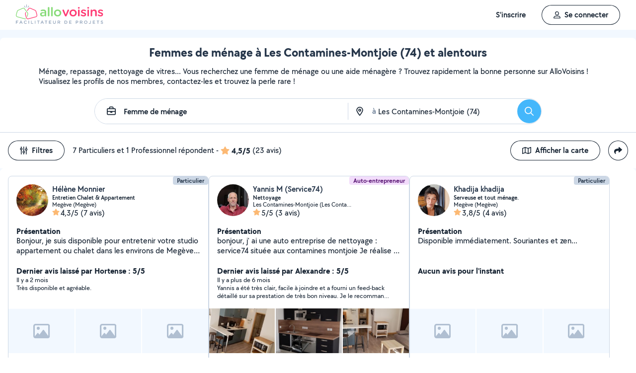

--- FILE ---
content_type: text/html; charset=UTF-8
request_url: https://www.allovoisins.com/v/femme-de-menage/les-contamines-montjoie
body_size: 27214
content:
<!DOCTYPE html>
<html lang="fr-FR">
<head>
    <meta charset="UTF-8">

    <!-- Didomi -->
<script>window.gdprAppliesGlobally=true;(function(){function a(e){if(!window.frames[e]){if(document.body&&document.body.firstChild){var t=document.body;var n=document.createElement("iframe");n.style.display="none";n.name=e;n.title=e;t.insertBefore(n,t.firstChild)}
    else{setTimeout(function(){a(e)},5)}}}function e(n,r,o,c,s){function e(e,t,n,a){if(typeof n!=="function"){return}if(!window[r]){window[r]=[]}var i=false;if(s){i=s(e,t,n)}if(!i){window[r].push({command:e,parameter:t,callback:n,version:a})}}e.stub=true;function t(a){if(!window[n]||window[n].stub!==true){return}if(!a.data){return}
        var i=typeof a.data==="string";var e;try{e=i?JSON.parse(a.data):a.data}catch(t){return}if(e[o]){var r=e[o];window[n](r.command,r.parameter,function(e,t){var n={};n[c]={returnValue:e,success:t,callId:r.callId};a.source.postMessage(i?JSON.stringify(n):n,"*")},r.version)}}
        if(typeof window[n]!=="function"){window[n]=e;if(window.addEventListener){window.addEventListener("message",t,false)}else{window.attachEvent("onmessage",t)}}}e("__tcfapi","__tcfapiBuffer","__tcfapiCall","__tcfapiReturn");a("__tcfapiLocator");(function(e){
        var t=document.createElement("script");t.id="spcloader";t.type="text/javascript";t.async=true;t.src="https://sdk.privacy-center.org/"+e+"/loader.js?target="+document.location.hostname;t.charset="utf-8";var n=document.getElementsByTagName("script")[0];n.parentNode.insertBefore(t,n)})("3beb83b3-b225-49c6-924d-90c480c7bab6")})();</script>
    
<script>
window.dataLayer = window.dataLayer || [];
</script>
<!-- Google Tag Manager -->
<script>
    (function(w,d,s,l,i){w[l]=w[l]||[];w[l].push({'gtm.start':
    new Date().getTime(),event:'gtm.js'});var f=d.getElementsByTagName(s)[0],
    j=d.createElement(s),dl=l!='dataLayer'?'&l='+l:'';j.async=true;j.src=
    'https://sst.allovoisins.com/ze16wbarqyu34qy.js?awl='+i.replace(/^GTM-/, '')+dl;f.parentNode.insertBefore(j,f);
    })(window,document,'script','dataLayer','GTM-WN2SZ68');
</script>
<!-- End Google Tag Manager -->

    <base href="https://www.allovoisins.com/">

    <title>Femme de ménage à Les Contamines-Montjoie (74) - AlloVoisins</title>
	<meta property="fb:app_id" content="510588998981501">
	<meta http-equiv="Permissions-Policy" content="camera=(), microphone=()">
	<meta name="viewport" content="width=device-width, height=device-height, initial-scale=1, maximum-scale=5">
	<meta name="author" content="AlloVoisins">
	<meta name="google-play-app" content="app-id=ziapps.ilokyou">
	<meta name="apple-itunes-app" content="app-id=631402465">
	<meta name="msapplication-config" content="none"/>
	<meta name="description" content="Trouvez rapidement la Femme de Ménage qu'il vous faut. Postez votre demande en 2 clics ... Trouvez rapidement le meilleur particulier ou professionnel en Femme de ménage qu'il vous faut à Les Contamines-Montjoie (74). Postez votre demande en 2 clics ...">
	<meta name="keywords" content="AlloVoisins, demande">
	<meta name="robots" content="index,follow">
	<meta property="og:url" content="https://www.allovoisins.com/v/femme-de-menage/les-contamines-montjoie" >
	<meta property="og:site_name" content="AlloVoisins">
	<meta property="og:type" content="website">
	<meta property="og:title" content="Femme de ménage à Les Contamines-Montjoie (74) - AlloVoisins">
	<meta property="og:description" content="Trouvez rapidement les Femmes de ménage qu'il vous faut. Des milliers de particuliers et professionnels répondent à tous vos besoins, partout en...">
	<meta property="og:image" content="https://static.allovoisins.com/assets/logos/share/logo-allovoisins-og.png">
	<meta name="twitter:card" content="summary_large_image">
	<meta name="twitter:creator" content="@AlloVoisins">
	<meta name="twitter:site" content="@AlloVoisins">
	<meta name="twitter:title" content="Femme de ménage à Les Contamines-Montjoie (74) - AlloVoisins">
	<meta name="twitter:description" content="Trouvez rapidement les Femmes de ménage qu'il vous faut. Des milliers de particuliers et professionnels répondent à tous vos besoins, partout en France.">
	<meta name="twitter:image" content="https://static.allovoisins.com/assets/logos/share/logo-allovoisins-og.png">
	<meta name="google-signin-scope" content="profile email">
	<meta name="google-signin-client_id" content="709712733747-j1fld3bsesnhq3jndil9ep8g606hkhij.apps.googleusercontent.com"><script type="application/ld+json">{"@context":"https:\/\/schema.org","@type":"FAQPage","mainEntity":[{"@type":"Question","name":"Comment trouver une femme de m\u00e9nage \u00e0 Les Contamines-Montjoie ?","acceptedAnswer":{"@type":"Answer","text":"<p>Vous cherchez une femme de m\u00e9nage pr\u00e8s de chez vous ? S\u00e9lectionnez directement les offreurs de votre choix ou postez votre demande aupr\u00e8s de tous les membres \u00e0 proximit\u00e9 de votre localisation. AlloVoisins vous met en relation avec toutes les femmes de m\u00e9nage, professionnels et particuliers, \u00e0 Les Contamines-Montjoie, capables de vous r\u00e9pondre rapidement.<\/p>\n                    <p>C\u2019est gratuit, simple et rapide pour r\u00e9aliser tous vos projets !<\/p><a href=\"https:\/\/www.allovoisins.com\/v\/femme-de-menage\/les-contamines-montjoie\">Voir les meilleures femmes de m\u00e9nage<\/a>"}},{"@type":"Question","name":"Comment bien choisir une femme de m\u00e9nage \u00e0 Les Contamines-Montjoie ?","acceptedAnswer":{"@type":"Answer","text":"<p>Voici nos conseils :<\/p>\n                    <p>- Indiquez votre besoin en quelques secondes : quel service recherchez-vous ? Est-ce urgent ? Quel type de prestataire, particulier ou professionnel, souhaitez-vous  ? <\/p>\n                    <p>- Consultez la liste de toutes les femmes de m\u00e9nage, proches de chez vous \u00e0 Les Contamines-Montjoie ! Sur leur profil, consultez les services propos\u00e9s, les photos de leurs r\u00e9alisations, les notes et avis laiss\u00e9s par leurs clients.<\/p>\n                    <p>- Conversez avec les offreurs depuis la messagerie AlloVoisins pour des \u00e9changes s\u00e9curis\u00e9s et efficaces.<\/p>\n                    <p>- Du contrat de prestation au paiement en ligne, en passant par la prise de rendez-vous, l\u2019\u00e9tat des lieux, les devis et les factures : utilisez nos outils gratuits \u00e0 chaque \u00e9tape de votre prestation.<\/p><a href=\"https:\/\/www.allovoisins.com\/v\/femme-de-menage\/les-contamines-montjoie\">Voir les meilleures femmes de m\u00e9nage<\/a>"}},{"@type":"Question","name":"Comment fonctionne AlloVoisins ?","acceptedAnswer":{"@type":"Answer","text":"<p>AlloVoisins c\u2019est la marketplace leader d\u00e9di\u00e9e aux prestations de services et \u00e0 la location de mat\u00e9riel, cr\u00e9\u00e9e en 2013 et pl\u00e9biscit\u00e9e aujourd\u2019hui par une communaut\u00e9 de plus de 4,5 millions de membres, dont 300 000 professionnels. <\/p>\n                   <p>Postez votre demande et trouvez proche de chez vous un particulier ou un professionnel pour r\u00e9aliser toutes vos prestations, du plus petit besoin aux plus grands projets, pour un bon rapport qualit\u00e9\/prix.<\/p>\n                   <p>Facilitez votre quotidien en 3 \u00e9tapes :<\/p>\n                   <p>1. Postez votre demande : indiquez votre besoin en quelques secondes.<\/p>\n                   <p>2. Recevez des r\u00e9ponses d\u2019offreurs particuliers et professionnels en quelques minutes.<\/p>\n                   <p>3. Echangez avec les offreurs depuis la messagerie priv\u00e9e et s\u00e9curis\u00e9e et faites votre choix !<\/p><\/ol>\n                   <p>C\u2019est gratuit et sans commission !<\/p>\n                   <br>\n                   <p>AlloVoisins partout en France : 35 000 communes repr\u00e9sent\u00e9es sur AlloVoisins, du plus petit village \u00e0 la plus grande ville, trouvez un membre \u00e0 proximit\u00e9 de chez vous !<\/p>\n                   <p>Efficace : Une demande post\u00e9e toutes les 10 secondes, 3.6 millions de demandes post\u00e9es par an<\/p>\n                   <p>G\u00e9n\u00e9raliste : 1 250 types de besoins diff\u00e9rents, tout est possible sur AlloVoisins, du plus petit besoin aux plus grands projets.<\/p>\n                   <p>Rapide : 10 minutes pour recevoir une premi\u00e8re r\u00e9ponse \u00e0 votre demande<\/p>\n                   <p>Qualit\u00e9 \/ prix : 4 membres AlloVoisins sur 5* indiquent qu\u2019AlloVoisins propose un bon rapport qualit\u00e9\/prix<\/p>\n                   <p><i>* Donn\u00e9es issues d\u2019une enqu\u00eate AlloVoisins r\u00e9alis\u00e9e sur un \u00e9chantillon de 5 671 personnes interrog\u00e9es (F\u00e9vrier 2024)<\/i><\/p><a href=\"https:\/\/www.allovoisins.com\/comment-ca-marche\">En savoir plus<\/a>"}},{"@type":"Question","name":"Vous cherchez une femme de m\u00e9nage en urgence ?","acceptedAnswer":{"@type":"Answer","text":"<p>Sur AlloVoisins, seulement 10 minutes pour recevoir une premi\u00e8re r\u00e9ponse \u00e0 votre demande. Postez votre demande et trouvez en quelques minutes un membre de confiance, autour de chez vous, pour votre besoin urgent de femme de m\u00e9nage <\/p>\n                    <p>Consultez les profils des membres, professionnels ou particuliers, qui vous ont contact\u00e9. Pr\u00e9sentation, photos de r\u00e9alisation, expertises, avis : trouvez l'offreur id\u00e9al, adapt\u00e9 \u00e0 votre demande et \u00e0 votre budget.<\/p>\n                    <p>Conversez ensemble depuis la messagerie AlloVoisins pour des \u00e9changes s\u00e9curis\u00e9s et efficaces gr\u00e2ce aux outils int\u00e9gr\u00e9s.<\/p><a href=\"https:\/\/www.allovoisins.com\/v\/femme-de-menage\/les-contamines-montjoie\">Trouver une Femme de m\u00e9nage en urgence<\/a>"}},{"@type":"Question","name":"Est-ce que AlloVoisins est gratuit ?","acceptedAnswer":{"@type":"Answer","text":"<p>Absolument ! AlloVoisins est un service enti\u00e8rement gratuit et sans aucune commission pour tout utilisateur cherchant un membre, qu\u2019il soit professionnel ou particulier, pour une prestation de service ou une location de mat\u00e9riel. Payez uniquement le prix de la prestation, fix\u00e9 par vous, demandeur, et l\u2019offreur.<\/p>\n                    <p>Vous pouvez r\u00e9aliser le paiement en ligne de la prestation directement sur AlloVoisins, sans aucune commission ni frais bancaires.<\/p><a href=\"https:\/\/www.allovoisins.com\/comment-ca-marche\">En savoir plus<\/a>"}}]}</script><script type="application/ld+json">{"@context":"https:\/\/schema.org","@type":"BreadcrumbList","itemListElement":[{"@type":"ListItem","position":1,"name":"Home","item":"https:\/\/www.allovoisins.com\/https:\/\/www.allovoisins.com\/"},{"@type":"ListItem","position":2,"name":"Prestations de services","item":"https:\/\/www.allovoisins.com\/https:\/\/www.allovoisins.com\/liste-services"},{"@type":"ListItem","position":3,"name":"Femmes de m\u00e9nage","item":"https:\/\/www.allovoisins.com\/v\/femme-de-menage"},{"@type":"ListItem","position":4,"name":"Haute-savoie","item":"https:\/\/www.allovoisins.com\/v\/femme-de-menage\/haute-savoie-74"},{"@type":"ListItem","position":5,"name":"Les Contamines-Montjoie","item":"https:\/\/www.allovoisins.com\/v\/femme-de-menage\/les-contamines-montjoie"}]}</script><script type="application/ld+json">{"@context":"https:\/\/schema.org","@type":"Product","name":"Femmes de m\u00e9nage - Les Contamines-Montjoie","description":"Trouvez rapidement le meilleur particulier ou professionnel en Femme de m\u00e9nage qu'il vous faut \u00e0 Les Contamines-Montjoie (74). Postez votre demande en 2 clics ...","sku":"16926192","url":"https:\/\/www.allovoisins.com\/v\/femme-de-menage\/les-contamines-montjoie","image":"https:\/\/static.allovoisins.com\/images\/doc\/branding\/new_logo\/logo-baseline.svg","brand":{"@context":"https:\/\/schema.org","@type":"Brand","name":"AlloVoisins"},"aggregateRating":{"@type":"AggregateRating","ratingValue":"4.5","reviewCount":"23","bestRating":5,"worstRating":0}}</script>
    
    <link rel="canonical" href="https://www.allovoisins.com/v/femme-de-menage/les-contamines-montjoie" /><link rel="shortcut icon" type="image/x-icon" href="https://static.allovoisins.com/favicon.ico?dec987de38e070cfb3a68095fd23aa89" /><link rel="shortcut icon" type="image/png" href="https://static.allovoisins.com/favicon.png"/><link rel="apple-touch-icon" href="https://static.allovoisins.com/images/apple_touch_icone.png"><link rel='stylesheet' href='https://static.allovoisins.com/dist/css/minified_ac2a02abb5c92a9b41ac.min.css?dec987de38e070cfb3a68095fd23aa89'>
    <script>
                         localStorage.removeItem('vuex');

         if (typeof window.data == "undefined") {
             window.data = {};
         }

         window.base_url = 'https://www.allovoisins.com/';
         window.static_url = 'https://static.allovoisins.com/';
         window.maps_url = 'https://tile.allovoisins.com/styles/osm/{z}/{x}/{y}.png';

         window.user = {
             signed_in: false,
             auth_token: '',
         };

         
        let disable_facebook_connect = false;

        let AV_WIDGET_CONFIG = {
            facebookSignupEnabled: true,
            WidgetContainer: 'widget-allovoisins-modal',
            googleSignupEnabled: true,
            appleSignupEnabled: false,
            successRedirectUrl: 'https://www.allovoisins.com/'
        };

        
        
        
        
        
        
        
        
            </script>

        <script>
        window.ip = "18.189.193.164";window.geoloc_type = "";
    </script>

            <script async src="https://static.allovoisins.com/dist/js/seo_disconnected_6f360176d43721f9300d.js?dec987de38e070cfb3a68095fd23aa89"></script>
    
    
    
    <script src="https://kit.fontawesome.com/6ca443607f.js" crossorigin="anonymous"></script>
    <script src="https://static.allovoisins.com/dist/js/tracking_helpers_8d606ce0b23722be7165.js?dec987de38e070cfb3a68095fd23aa89"></script>
</head>
<body class="not_logged is_loading page_seo">
<input type="hidden" name="csrf_token" value="f68a18b9b0134db6831f7b7bc34b44a1"/>


<script>
    document.addEventListener('DOMContentLoaded', () => {
            document.body.appendChild(document.createElement('script')).src = "https://static.allovoisins.com/dist/js/seo_vue_modal_container_381d30e2484199819a49.js?dec987de38e070cfb3a68095fd23aa89";
    })
</script>

<div class="ily-main-container">
    <div id="menubar" class="menubar">
    <div id="menubar--layout" class="menubar--container pd-hz-xl">
        <div id="menubar__logo" class="menubar__logo inactive">
            <a href="https://www.allovoisins.com/" title="AlloVoisins - Marketplace de prestations de services et de location de matériel">
                                    <img
                        src="https://static.allovoisins.com/assets/logos/part/logo-allovoisins-baseline.svg"
                        alt="AlloVoisins - Marketplace de prestations de services et de location de matériel"
                        class="menubar__logoPicture"
                        width="180px"
                        height="40px">
                            </a>
                    </div>

        <nav class="menubar__navWrapper">
            <ul class="menubar__navList">
                                    <li id="menubar-burger-sign-up" class="menubar__navItem hide-mobile-tablet">
                                                    <button
                                data-mtm-category="inscription"
                                data-mtm-action="clic"
                                data-widget="onboarding"
                                class="btn btn--white btn--medium"
                                type="button">
                                    <span>S'inscrire</span>
                            </button>
                                            </li>
                    <li id="menubar-burger-sign-in" class="menubar__navItem hide-mobile-tablet mg-left-s">
                        <button class="btn btn--medium btn--dark btn--ghost flex flex-vertical-center flex-center"
                                data-mtm-category="connexion"
                                data-mtm-action="clic"
                                data-widget="signin">
                            <svg class="mg-right-s" width="14" height="16">
                                <use href="https://www.allovoisins.com/dist/assets/sprite-disconnected.svg#regular-user"></use>
                            </svg>
                            <span>Se connecter</span>
                        </button>
                    </li>
                            </ul>
        </nav>

                    <div id="menubar__mobileNav" class="menubar__mobileNav bg-neutral-00">
                <div class="menubar__mobileNavActions">
                    <svg id="menubar__mobileActionDropdown"
                         class="menubar__mobileNavAction menubar__mobileActionDropdown mg-left-l">
                        <use href="https://www.allovoisins.com/dist/assets/sprite-disconnected.svg#regular-bars"></use>
                    </svg>
                </div>
            </div>
                <div id="menubar__mobileNavDropdown" class="menubar__mobileNavDropdown">
            <ul class="menubar__navListMobile pd-xl">
                                    <li class="menubar__navItem"><a class="pd-vt-s" href="https://www.allovoisins.com/">Accueil</a></li>
                                                    <li class="menubar__navItem">
                        <button class="pd-vt-s text-left pointer"
                                data-mtm-category="inscription"
                                data-mtm-action="clic"
                                data-widget="onboarding"
                                style="padding-left: 0 !important;">
                            <span>Inscription</span>
                        </button>
                    </li>
                    <li class="menubar__navItem">
                        <button class="flex flex-vertical-center pd-vt-s text-left pointer"
                                data-mtm-category="connexion"
                                data-mtm-action="clic"
                                data-widget="signin"
                                style="padding-left: 0 !important;">
                            <svg class="mg-right-s" width="14" height="16">
                                <use href="https://www.allovoisins.com/dist/assets/sprite-disconnected.svg#regular-user"></use>
                            </svg>
                            <span>Connexion</span>
                        </button>
                    </li>
                            </ul>
        </div>
    </div>
</div>

<script>
    if (document.readyState !== "loading") {
        runMenubarOnStart();
    } else {
        document.addEventListener("DOMContentLoaded", () => {
            runMenubarOnStart();
        });
    }

    const setLoaderInCTA = (button) => {
        button.classList.add('is-loading');
        button.classList.add('unclickable');

        Array.from(button.children).forEach((el) => {
            el.style.opacity = '0';
        });

        const spinner = button.querySelector('.spinner');
        if (!spinner) {
            const newSpinner = document.createElement('span');
            newSpinner.style.position = 'absolute';
            newSpinner.className = 'spinner';

            button.appendChild(newSpinner);
        } else {
            spinner.style.opacity = '1';
        }
    };

    function runMenubarOnStart() {
        window.isWidgetNotInitiatedYet = true;

        const widgetElements = document.querySelectorAll('[data-widget]');
        widgetElements.forEach((el) => {
            el.addEventListener('click', () => {
                setLoaderInCTA(el);

                // Flag it as clicked to get it in widgetOnboarding if script is not loaded yet
                if (window.isWidgetNotInitiatedYet && !el.getAttribute('data-widget-clicked')) {
                    el.setAttribute('data-widget-clicked', 'true');
                }
            })
        });


        const mobileActionDropdown = document.getElementById('menubar__mobileActionDropdown');
        if (mobileActionDropdown) {
            mobileActionDropdown.addEventListener('click', function (){
                document.getElementById('menubar__mobileNavDropdown').classList.toggle('menubar_active')
            })
        }

        window.addEventListener("resize", function() {
          const viewportWidth = window.innerWidth || document.documentElement.clientWidth;

          if (viewportWidth > 992) {
            document.body.style.overflowY = "";
            document.body.style.position = "";
          }
        });
    }
</script>
    <div id="mobile_menu_overlay"></div>

    <div id="js_vue_modal_container">
        <seo-sharing></seo-sharing>
        <unable-to-connect></unable-to-connect>
    </div>

    <div id="fb-root"></div>
<div class="bg-neutral-10 full-width relative seo-listing">
    <div class="container-listing-seo container-intro bg-neutral-00 text-center br-top-s pd border--bottom">
        <div class="flex flex-start flex-space-between pd-bottom">
            <h1 class="title-seo-h1 text-center full-width">Femmes de ménage à Les Contamines-Montjoie (74) et alentours</h1>
            <div id="js-sub-menu" class="hide-laptop-desktop-widescreen">
                <seo-sub-menu>
                    <div class="js_open_sub_menu">
                        <svg width="4" height="16" class="text-neutral-100">
                            <use
                                href="https://www.allovoisins.com/dist/assets/sprite-disconnected.svg#solid-ellipsis-vertical"></use>
                        </svg>
                    </div>
                </seo-sub-menu>
            </div>
        </div>
        <p class="text-container-intro mg-auto text-left mg-bottom-l text-16 hide-mobile-tablet">Ménage, repassage, nettoyage de vitres... Vous recherchez une femme de ménage ou une aide ménagère ? Trouvez rapidement la bonne personne sur AlloVoisins ! Visualisez les profils de nos membres, contactez-les et trouvez la perle rare !</p>
        <p class="text-container-intro mg-auto text-left mg-bottom-l text-16 hide-desktop">Vous recherchez une femme de ménage ou une aide ménagère ? Postez votre demande en 2 clics...</p>
                <form id="js-form-neighbors-search" method="get" class="container-search text-center flex flex-vertical-center flex-space-between bg-white hide-mobile-tablet">
            <label
                 id="autocomplete-search-category"
                 class="search-input search-input-category flex flex-vertical-center relative bg-white pd-left-l pointer">
                <span id="search-input-category-icon" class="pd-right">
                    <svg width="18" height="18" class="search-mobile-icon text-neutral-100">
                        <use
                            href="https://www.allovoisins.com/dist/assets/sprite-disconnected.svg#regular-briefcase"></use>
                    </svg>
                    <span class="iconav iconav-loading" style="display: none;"></span>
                </span>
                <input type="text" name="category_autocomplete" class="category-input semibold" placeholder="Métier, Catégorie, Prestation, ..." value="Femme de ménage">
            </label>
            <label
                 id="autocomplete-search-city"
                 class="search-input search-input-city flex flex-vertical-center relative bg-white pointer">
                <span id="search-input-city-icon" class="flex flex-vertical-center pd-hz-xs">
                    <svg width="18" height="18" class="search-mobile-icon text-neutral-100">
                        <use
                            href="https://www.allovoisins.com/dist/assets/sprite-disconnected.svg#regular-location-dot"></use>
                    </svg>
                    <span class="iconav iconav-loading" style="display: none; width: 18px"></span>
                    <span class="text-16 mg-left">à</span>
                </span>
                <input type="text" name="district_autocomplete" placeholder="Ex : Paris"  value="Les Contamines-Montjoie (74)">
            </label>
            <button type="submit" class="btn btn--blue btn--large btn--rounded pointer flex-no-shrink">
                <svg width="18" height="18" class="text-neutral-00">
                    <use
                        href="https://www.allovoisins.com/dist/assets/sprite-disconnected.svg#regular-magnifying-glass"></use>
                </svg>
                <span class="sr-only">Rechercher</span>
            </button>
        </form>

        <div id="av-seo-search-popup" class="hide-laptop-desktop-widescreen">
            <seo-search-popup category_name="Femme de ménage"
                              district_name="Les Contamines-Montjoie (74)"
                              :category_id="169"
                              :district_id="26192">
                <div class="js_open_search_popup js-form-neighbors-search-mobile flex flex-vertical-center flex-space-between border--neutral-30 br-xxl">
                    <div class="search-input search-input-category flex flex-column relative pd-left-l pointer">
                        <p class="text-16 semibold text-left">Femme de ménage</p>
                        <p class="text-11 text-neutral-60 text-left">à Les Contamines-Montjoie (74)</p>
                    </div>

                    <button type="submit" class="btn btn--blue btn--large btn--rounded pointer flex-no-shrink">
                        <svg width="18" height="18" class="text-neutral-00">
                            <use
                                href="https://www.allovoisins.com/dist/assets/sprite-disconnected.svg#regular-magnifying-glass"></use>
                        </svg>
                        <span class="sr-only">Rechercher</span>
                    </button>
                </div>
            </seo-search-popup>
        </div>
    </div>
    
        <div class="container-listing-seo listing-filters flex flex-space-between bg-neutral-00 pd">
        <div class="flex flex-vertical-center">
            <div id="av-seo-filter">
                <seo-filters pro_filter="" :listing_part_count="7" :listing_pro_count="1">
                    <button
                        class="js_open_seo_filters btn btn--cancel btn--ghost btn--medium mg-right hide-mobile-tablet">
                        <svg width="16" height="18" class="text-neutral-100 mg-right-s">
                            <use
                                href="https://www.allovoisins.com/dist/assets/sprite-disconnected.svg#regular-sliders-up"></use>
                        </svg>
                        <span>Filtres</span>
                    </button>
                </seo-filters>
            </div>
            <div class="flex flex-vertical-center flex-wrap">
                <p>7 Particuliers et 1 Professionnel répondent</p>
                <p class="flex flex-vertical-center flex-wrap">&nbsp-<svg width="18" height="16" class="text-yellow mg-hz-xs">
                    <use
                        href="https://www.allovoisins.com/dist/assets/sprite-disconnected.svg#solid-star"></use>
                </svg><span class="bold mg-right-xs">4,5/5</span><span>(23 avis)</span></p>
            </div>
        </div>
        <div class="flex flex-vertical-center">
                            <button type="button" class="js_open_map_listing desktop btn btn--cancel btn--ghost btn--medium mg-right hide-mobile-tablet"
                    data-mtm
                    data-mtm-category="seo_map_listing"
                    data-mtm-action="ouverture_carte">
                    <svg width="18" height="16" class="text-neutral-100 mg-right-s">
                        <use
                            href="https://www.allovoisins.com/dist/assets/sprite-disconnected.svg#regular-map"></use>
                    </svg>
                    <span>Afficher la carte</span>
                </button>
                        <button
                class="js_open_seo_sharing btn btn--cancel btn--ghost btn--medium btn--rounded hide-mobile-tablet">
                <svg width="16" height="16" class="text-neutral-100">
                    <use
                        href="https://www.allovoisins.com/dist/assets/sprite-disconnected.svg#solid-share"></use>
                </svg>
            </button>
        </div>
    </div>
    
    <div
        class="js_hide_when_map_opened container-listing-seo wrapper-listing flex flex-space-between relative bg-neutral-00 br-s pd-top-space-1">
        <div class="container-listing flex flex-gap-hz flex-gap-vt-xs flex-wrap full-width relative pd-hz">
                                                    
                                        <div class="user-card">
                                                            <div class="full-width" style="height:14px;"></div>
                                                        <div id="5565729"
                                 onclick="open_profile('https://www.allovoisins.com/p/helenemonnier')"
                                 class="border--neutral-20 bg-white br-s relative flex flex-column flex-space-between overflow-hidden pointer">
                                <div class="user-card-content relative flex flex-column flex-space-between full-height">
                                    
                                    <div class="absolute absolute-top absolute-right">
                                                                                                                        <span class="badge badge--small badge--light-grey">Particulier</span>
                                        
                                    </div>
                                    <div
                                        class="user-card-header pd flex flex-wrap flex-space-between flex-vertical-center">
                                        <div class="user-infos flex full-width"
                                             data-score="69">
                                            <div class="user-card-avatar mg-right-s relative flex-no-shrink">
                                                <img
                                                    src="https://static.allovoisins.com/uploads/u/avatars/c/0/5/c05a5138d1_5565729_m.jpg"
                                                    alt="avatar"
                                                    loading="lazy"
                                                    class="user-avatar">
                                                                                            </div>
                                            <div class="user-card-infos flex flex-column overflow-hidden">
                                                                                                <a href="https://www.allovoisins.com/p/helenemonnier"
                                                   onclick="open_profile('https://www.allovoisins.com/p/helenemonnier')"
                                                   class="text-16 semibold cut-text">
                                                    <span>Hélène Monnier</span>
                                                </a>
                                                                                                <p class="text-12 semibold cut-text">Entretien Chalet & Appartement</p>
                                                <p class="text-12 cut-text">Megève (Megève)</p>
                                                <p class="text-16 flex flex-vertical-center"
                                                   onclick="open_profile('https://www.allovoisins.com/p/helenemonnier', '#avis')">
                                                    <span
                                                        class="average-ranking text-neutral-100"><svg class="text-yellow" width="15" height="14"><use href="https://www.allovoisins.com/dist/assets/sprite-disconnected.svg#solid-star"></use></svg><span class="mg-left-xxs">4,3/5</span></span>&nbsp;
                                                                                                        <span>(7 avis)</span>
                                                                                                    </p>
                                            </div>
                                        </div>
                                        <div class="user-card-presentation relative mg-vt">
                                            <p class="text-16 bold">Présentation</p>
                                            <div class="flex flex-space-between">
                                                <p class="text-16 presentation-text relative break-word overflow-hidden">Bonjour, je suis disponible pour entretenir votre studio appartement ou chalet dans les environs de Megève et aux alentours. je suis expérimentée et dynamique, n'hésitez pas à me contacter pour un premier contact.  Bien à vous</p>
                                            </div>
                                        </div>

                                        <div class="user-card-latest-rating">
                                            <div class="flex flex-space-beteen">
                                                <p class="col flex-wrap">
                                                                                                        <span class="bold">Dernier avis laissé par Hortense : 5/5</span>
                                                    <span class="block break text-13">Il y a 2 mois</span>
                                                                                                    </p>
                                            </div>
                                                                                        <div class="flex flex-space-between">
                                                <p class="comment-text break-word text-13">Très disponible et agréable. </p>
                                            </div>
                                                                                    </div>
                                    </div>

                                    <div
                                        class="user-card-body full-height no-photos">
                                        <div class="user-card-photos flex flex-center"
                                             onclick="open_profile('https://www.allovoisins.com/p/helenemonnier', '#photos')"
                                             id="js_lightgallery_seo_5565729">
                                                                                                                                    <div class="photo-container empty"
                                                 style="background: center / cover no-repeat url(https://static.allovoisins.com/images/neighbors/offerer_card_empty_state.png)"></div>
                                                                                                                                                                                <div class="photo-container empty"
                                                 style="background: center / cover no-repeat url(https://static.allovoisins.com/images/neighbors/offerer_card_empty_state.png)"></div>
                                                                                                                                                                                <div class="photo-container empty"
                                                 style="background: center / cover no-repeat url(https://static.allovoisins.com/images/neighbors/offerer_card_empty_state.png)"></div>
                                                                                                                                </div>
                                                                                <div class="user-card-hashtags pd flex flex-space-between">
                                                                                        <span
                                                class="badge badge--lighter-grey text-12 mg-right-s semibold flex-no-shrink">Ménage</span>
                                                                                    </div>
                                                                            </div>
                                </div>

                                                                <div class="user-card-footer text-center full-width flex flex-center mg-bottom">
                                    <button type="button"
                                            onclick="open_profile('https://www.allovoisins.com/p/helenemonnier')"
                                            class="btn btn--dark btn--ghost btn--medium mg-right-s">
                                        <span>Voir le profil</span>
                                    </button>
                                    <button
                                        type="button"
                                        class="btn btn--dark btn--medium mg-right-s open-private-search"
                                        data-user_id="5565729"
                                        data-object_id="5436"
                                        data-category_id="169"
                                        data-category_type="2"
                                        data-user_display_name="Hélène"
                                        data-from-context="seo_listing"
                                        data-user_avatar_url="https://static.allovoisins.com/uploads/u/avatars/c/0/5/c05a5138d1_5565729_s.jpg"
                                    >
                                        <svg width="18" height="18" class="mg-right-xs text-neutral-00">
                                            <use
                                                href="https://www.allovoisins.com/dist/assets/sprite-disconnected.svg#regular-comment-dots"></use>
                                        </svg>
                                        <span>Contacter</span>
                                    </button>
                                </div>
                                                            </div>
                        </div>
                                                    
                                        <div class="user-card">
                                                            <div class="full-width" style="height:14px;"></div>
                                                        <div id="2209894"
                                 onclick="open_profile('https://www.allovoisins.com/p/service74-1')"
                                 class="border--neutral-20 bg-white br-s relative flex flex-column flex-space-between overflow-hidden pointer">
                                <div class="user-card-content relative flex flex-column flex-space-between full-height">
                                    
                                    <div class="absolute absolute-top absolute-right">
                                                                                                                            <span class="badge badge--small badge--grape">Auto-entrepreneur</span>
                                        
                                    </div>
                                    <div
                                        class="user-card-header pd flex flex-wrap flex-space-between flex-vertical-center">
                                        <div class="user-infos flex full-width"
                                             data-score="31">
                                            <div class="user-card-avatar mg-right-s relative flex-no-shrink">
                                                <img
                                                    src="https://static.allovoisins.com/uploads/u/avatars/1/5/8/158fc51a74_2209894_m.jpg"
                                                    alt="avatar"
                                                    loading="lazy"
                                                    class="user-avatar">
                                                                                            </div>
                                            <div class="user-card-infos flex flex-column overflow-hidden">
                                                                                                <a href="https://www.allovoisins.com/p/service74-1"
                                                   onclick="open_profile('https://www.allovoisins.com/p/service74-1')"
                                                   class="text-16 semibold cut-text">
                                                    <span>Yannis M (Service74)</span>
                                                </a>
                                                                                                <p class="text-12 semibold cut-text">Nettoyage</p>
                                                <p class="text-12 cut-text">Les Contamines-Montjoie (Les Contamines-Montjoie)</p>
                                                <p class="text-16 flex flex-vertical-center"
                                                   onclick="open_profile('https://www.allovoisins.com/p/service74-1', '#avis')">
                                                    <span
                                                        class="average-ranking text-neutral-100"><svg class="text-yellow" width="15" height="14"><use href="https://www.allovoisins.com/dist/assets/sprite-disconnected.svg#solid-star"></use></svg><span class="mg-left-xxs">5/5</span></span>&nbsp;
                                                                                                        <span>(3 avis)</span>
                                                                                                    </p>
                                            </div>
                                        </div>
                                        <div class="user-card-presentation relative mg-vt">
                                            <p class="text-16 bold">Présentation</p>
                                            <div class="flex flex-space-between">
                                                <p class="text-16 presentation-text relative break-word overflow-hidden">bonjour, j' ai une auto entreprise de nettoyage  : service74
située  aux contamines montjoie

Je réalise le  nettoyage et entretien de maison et chalet . bureau . commerce.
avec service professionnel et facturation. 
prix attractifs .

fin de chantier
Contact en direct via google sur notre site  
www
service74  com
envoyez un mail via notre plateforme
a bientot</p>
                                            </div>
                                        </div>

                                        <div class="user-card-latest-rating">
                                            <div class="flex flex-space-beteen">
                                                <p class="col flex-wrap">
                                                                                                        <span class="bold">Dernier avis laissé par Alexandre : 5/5</span>
                                                    <span class="block break text-13">Il y a plus de 6 mois</span>
                                                                                                    </p>
                                            </div>
                                                                                        <div class="flex flex-space-between">
                                                <p class="comment-text break-word text-13">Yannis a été très clair, facile à joindre et a fourni un feed-back détaillé sur sa prestation de très bon niveau. Je le recommande vivement. Merci.</p>
                                            </div>
                                                                                    </div>
                                    </div>

                                    <div
                                        class="user-card-body full-height ">
                                        <div class="user-card-photos flex flex-center"
                                             onclick="open_profile('https://www.allovoisins.com/p/service74-1', '#photos')"
                                             id="js_lightgallery_seo_2209894">
                                                                                                                                    <div class="js_lightgallery__item photo-container text-neutral-00">
                                                <img
                                                    src="https://static.allovoisins.com/uploads/u/galleries/8/7/3/873ccf6877_623870_s.jpg"
                                                    alt="Photo de galerie - Faites nous confiance pour votre interieur
"
                                                    loading="lazy"
                                                    width="140"
                                                    height="90"/>
                                            </div>
                                                                                                                                                                                <div class="js_lightgallery__item photo-container text-neutral-00">
                                                <img
                                                    src="https://static.allovoisins.com/uploads/u/galleries/6/4/c/64c6785e4f_1288803_s.jpg"
                                                    alt="Photo de galerie - Remise en état de la cuisine"
                                                    loading="lazy"
                                                    width="140"
                                                    height="90"/>
                                            </div>
                                                                                                                                                                                <div class="js_lightgallery__item photo-container text-neutral-00">
                                                <img
                                                    src="https://static.allovoisins.com/uploads/u/galleries/8/c/0/8c04ae5bb3_556291_s.jpg"
                                                    alt="Photo de galerie - Aménagement interieur"
                                                    loading="lazy"
                                                    width="140"
                                                    height="90"/>
                                            </div>
                                                                                                                                </div>
                                                                                <div class="pd-top-xl mg-top-l"></div>
                                                                            </div>
                                </div>

                                                                <div class="user-card-footer text-center full-width flex flex-center mg-bottom">
                                    <button type="button"
                                            onclick="open_profile('https://www.allovoisins.com/p/service74-1')"
                                            class="btn btn--dark btn--ghost btn--medium mg-right-s">
                                        <span>Voir le profil</span>
                                    </button>
                                    <button
                                        type="button"
                                        class="btn btn--dark btn--medium mg-right-s open-private-search"
                                        data-user_id="2209894"
                                        data-object_id="5436"
                                        data-category_id="169"
                                        data-category_type="2"
                                        data-user_display_name="Yannis"
                                        data-from-context="seo_listing"
                                        data-user_avatar_url="https://static.allovoisins.com/uploads/u/avatars/1/5/8/158fc51a74_2209894_s.jpg"
                                    >
                                        <svg width="18" height="18" class="mg-right-xs text-neutral-00">
                                            <use
                                                href="https://www.allovoisins.com/dist/assets/sprite-disconnected.svg#regular-comment-dots"></use>
                                        </svg>
                                        <span>Contacter</span>
                                    </button>
                                </div>
                                                            </div>
                        </div>
                                                    
                                        <div class="user-card">
                                                            <div class="full-width" style="height:14px;"></div>
                                                        <div id="5242775"
                                 onclick="open_profile('https://www.allovoisins.com/p/khadijakhadija-29')"
                                 class="border--neutral-20 bg-white br-s relative flex flex-column flex-space-between overflow-hidden pointer">
                                <div class="user-card-content relative flex flex-column flex-space-between full-height">
                                    
                                    <div class="absolute absolute-top absolute-right">
                                                                                                                        <span class="badge badge--small badge--light-grey">Particulier</span>
                                        
                                    </div>
                                    <div
                                        class="user-card-header pd flex flex-wrap flex-space-between flex-vertical-center">
                                        <div class="user-infos flex full-width"
                                             data-score="27">
                                            <div class="user-card-avatar mg-right-s relative flex-no-shrink">
                                                <img
                                                    src="https://static.allovoisins.com/uploads/u/avatars/c/4/7/c47a23786c_5242775_m.jpg"
                                                    alt="avatar"
                                                    loading="lazy"
                                                    class="user-avatar">
                                                                                            </div>
                                            <div class="user-card-infos flex flex-column overflow-hidden">
                                                                                                <a href="https://www.allovoisins.com/p/khadijakhadija-29"
                                                   onclick="open_profile('https://www.allovoisins.com/p/khadijakhadija-29')"
                                                   class="text-16 semibold cut-text">
                                                    <span>Khadija khadija</span>
                                                </a>
                                                                                                <p class="text-12 semibold cut-text">Serveuse et tout ménage.</p>
                                                <p class="text-12 cut-text">Megève (Megève)</p>
                                                <p class="text-16 flex flex-vertical-center"
                                                   onclick="open_profile('https://www.allovoisins.com/p/khadijakhadija-29', '#avis')">
                                                    <span
                                                        class="average-ranking text-neutral-100"><svg class="text-yellow" width="15" height="14"><use href="https://www.allovoisins.com/dist/assets/sprite-disconnected.svg#solid-star"></use></svg><span class="mg-left-xxs">3,8/5</span></span>&nbsp;
                                                                                                        <span>(4 avis)</span>
                                                                                                    </p>
                                            </div>
                                        </div>
                                        <div class="user-card-presentation relative mg-vt">
                                            <p class="text-16 bold">Présentation</p>
                                            <div class="flex flex-space-between">
                                                <p class="text-16 presentation-text relative break-word overflow-hidden">Disponible immédiatement. 

Souriantes et zen...</p>
                                            </div>
                                        </div>

                                        <div class="user-card-latest-rating">
                                            <div class="flex flex-space-beteen">
                                                <p class="col flex-wrap">
                                                                                                        <span class="bold">Aucun avis pour l'instant</span>
                                                                                                    </p>
                                            </div>
                                                                                    </div>
                                    </div>

                                    <div
                                        class="user-card-body full-height no-photos">
                                        <div class="user-card-photos flex flex-center"
                                             onclick="open_profile('https://www.allovoisins.com/p/khadijakhadija-29', '#photos')"
                                             id="js_lightgallery_seo_5242775">
                                                                                                                                    <div class="photo-container empty"
                                                 style="background: center / cover no-repeat url(https://static.allovoisins.com/images/neighbors/offerer_card_empty_state.png)"></div>
                                                                                                                                                                                <div class="photo-container empty"
                                                 style="background: center / cover no-repeat url(https://static.allovoisins.com/images/neighbors/offerer_card_empty_state.png)"></div>
                                                                                                                                                                                <div class="photo-container empty"
                                                 style="background: center / cover no-repeat url(https://static.allovoisins.com/images/neighbors/offerer_card_empty_state.png)"></div>
                                                                                                                                </div>
                                                                                <div class="user-card-hashtags pd flex flex-space-between">
                                                                                        <span
                                                class="badge badge--lighter-grey text-12 mg-right-s semibold flex-no-shrink">Ménage</span>
                                                                                    </div>
                                                                            </div>
                                </div>

                                                                <div class="user-card-footer text-center full-width flex flex-center mg-bottom">
                                    <button type="button"
                                            onclick="open_profile('https://www.allovoisins.com/p/khadijakhadija-29')"
                                            class="btn btn--dark btn--ghost btn--medium mg-right-s">
                                        <span>Voir le profil</span>
                                    </button>
                                    <button
                                        type="button"
                                        class="btn btn--dark btn--medium mg-right-s open-private-search"
                                        data-user_id="5242775"
                                        data-object_id="5436"
                                        data-category_id="169"
                                        data-category_type="2"
                                        data-user_display_name="Khadija"
                                        data-from-context="seo_listing"
                                        data-user_avatar_url="https://static.allovoisins.com/uploads/u/avatars/c/4/7/c47a23786c_5242775_s.jpg"
                                    >
                                        <svg width="18" height="18" class="mg-right-xs text-neutral-00">
                                            <use
                                                href="https://www.allovoisins.com/dist/assets/sprite-disconnected.svg#regular-comment-dots"></use>
                                        </svg>
                                        <span>Contacter</span>
                                    </button>
                                </div>
                                                            </div>
                        </div>
                                                    
                                        <div class="user-card">
                                                            <div class="full-width" style="height:14px;"></div>
                                                        <div id="118636"
                                 onclick="open_profile('https://www.allovoisins.com/p/natachacuvexmicholin')"
                                 class="border--neutral-20 bg-white br-s relative flex flex-column flex-space-between overflow-hidden pointer">
                                <div class="user-card-content relative flex flex-column flex-space-between full-height">
                                    
                                    <div class="absolute absolute-top absolute-right">
                                                                                                                        <span class="badge badge--small badge--light-grey">Particulier</span>
                                        
                                    </div>
                                    <div
                                        class="user-card-header pd flex flex-wrap flex-space-between flex-vertical-center">
                                        <div class="user-infos flex full-width"
                                             data-score="26">
                                            <div class="user-card-avatar mg-right-s relative flex-no-shrink">
                                                <img
                                                    src="https://static.allovoisins.com/uploads/u/avatars/0/4/e/04e33310a6_118636_m.jpg"
                                                    alt="avatar"
                                                    loading="lazy"
                                                    class="user-avatar">
                                                                                            </div>
                                            <div class="user-card-infos flex flex-column overflow-hidden">
                                                                                                <a href="https://www.allovoisins.com/p/natachacuvexmicholin"
                                                   onclick="open_profile('https://www.allovoisins.com/p/natachacuvexmicholin')"
                                                   class="text-16 semibold cut-text">
                                                    <span>Natacha Cuvex micholin</span>
                                                </a>
                                                                                                <p class="text-12 semibold cut-text">Aide soignante</p>
                                                <p class="text-12 cut-text">Hauteluce (Hauteluce)</p>
                                                <p class="text-16 flex flex-vertical-center"
                                                   onclick="open_profile('https://www.allovoisins.com/p/natachacuvexmicholin', '#avis')">
                                                    <span
                                                        class="average-ranking text-neutral-100"><svg class="text-yellow" width="15" height="14"><use href="https://www.allovoisins.com/dist/assets/sprite-disconnected.svg#solid-star"></use></svg><span class="mg-left-xxs">5/5</span></span>&nbsp;
                                                                                                        <span>(3 avis)</span>
                                                                                                    </p>
                                            </div>
                                        </div>
                                        <div class="user-card-presentation relative mg-vt">
                                            <p class="text-16 bold">Présentation</p>
                                            <div class="flex flex-space-between">
                                                <p class="text-16 presentation-text relative break-word overflow-hidden">Bonjour, 

Je suis Aide Soignante. Je recherche à faire quelque heure à côté de mon travail, que se soit du repassage, du ménage, du babysitting. 
Je fais des ménages de locations saisonnière, j'ai déjà fais pas mal de babysitting.</p>
                                            </div>
                                        </div>

                                        <div class="user-card-latest-rating">
                                            <div class="flex flex-space-beteen">
                                                <p class="col flex-wrap">
                                                                                                        <span class="bold">Dernier avis laissé par Claire : 5/5</span>
                                                    <span class="block break text-13">Il y a plus de 6 mois</span>
                                                                                                    </p>
                                            </div>
                                                                                        <div class="flex flex-space-between">
                                                <p class="comment-text break-word text-13">Natacha est une personne réactive, consciencieuse et fiable. Nous la recommandons!</p>
                                            </div>
                                                                                    </div>
                                    </div>

                                    <div
                                        class="user-card-body full-height ">
                                        <div class="user-card-photos flex flex-center"
                                             onclick="open_profile('https://www.allovoisins.com/p/natachacuvexmicholin', '#photos')"
                                             id="js_lightgallery_seo_118636">
                                                                                                                                    <div class="js_lightgallery__item photo-container text-neutral-00">
                                                <img
                                                    src="https://static.allovoisins.com/uploads/u/galleries/0/a/e/0aecbe690f_730529_s.jpg"
                                                    alt="Photo de galerie - Avant après d'un micro ondes qui et pendant longtemps passer aux oubliettes "
                                                    loading="lazy"
                                                    width="140"
                                                    height="90"/>
                                            </div>
                                                                                                                                                                                <div class="js_lightgallery__item photo-container text-neutral-00">
                                                <img
                                                    src="https://static.allovoisins.com/uploads/u/galleries/0/e/1/0e116ed8c4_730528_s.jpg"
                                                    alt="Photo de galerie - Kit de draps repasser ranger 1 draps housse 1 housse de couette et 1 taie en kit "
                                                    loading="lazy"
                                                    width="140"
                                                    height="90"/>
                                            </div>
                                                                                                                                                                                <div class="photo-container empty"
                                                 style="background: center / cover no-repeat url(https://static.allovoisins.com/images/neighbors/offerer_card_empty_state.png)"></div>
                                                                                                                                </div>
                                                                                <div class="user-card-hashtags pd flex flex-space-between">
                                                                                        <span
                                                class="badge badge--lighter-grey text-12 mg-right-s semibold flex-no-shrink">Ménage</span>
                                                                                    </div>
                                                                            </div>
                                </div>

                                                                <div class="user-card-footer text-center full-width flex flex-center mg-bottom">
                                    <button type="button"
                                            onclick="open_profile('https://www.allovoisins.com/p/natachacuvexmicholin')"
                                            class="btn btn--dark btn--ghost btn--medium mg-right-s">
                                        <span>Voir le profil</span>
                                    </button>
                                    <button
                                        type="button"
                                        class="btn btn--dark btn--medium mg-right-s open-private-search"
                                        data-user_id="118636"
                                        data-object_id="5436"
                                        data-category_id="169"
                                        data-category_type="2"
                                        data-user_display_name="Natacha"
                                        data-from-context="seo_listing"
                                        data-user_avatar_url="https://static.allovoisins.com/uploads/u/avatars/0/4/e/04e33310a6_118636_s.jpg"
                                    >
                                        <svg width="18" height="18" class="mg-right-xs text-neutral-00">
                                            <use
                                                href="https://www.allovoisins.com/dist/assets/sprite-disconnected.svg#regular-comment-dots"></use>
                                        </svg>
                                        <span>Contacter</span>
                                    </button>
                                </div>
                                                            </div>
                        </div>
                                                    
                                        <div class="container-card text-center pd br-s flex flex-column flex-center ">
                            <h2 class="text-32 text-dark mg-bottom-l">Nos utilisateurs nous évaluent</h2>
                            <div class="flex flex-center flex-space-between block-ratings relative mg-hz-auto">
                                                                    <div class="flex flex-column flex-vertical-center text-dark text-center mg-s pointer" onClick="window.open('https://play.google.com/store/apps/details?id=ziapps.ilokyou', '_blank');">
                                        <img
                                            src="https://static.allovoisins.com/images/android_playstore.png"
                                            loading="lazy"
                                            alt="Google Play"
                                            width="130"
                                            height="40">
                                        <div class="flex flex-row flex-vertical-center mg-vt-s">
                                             <span class="average-ranking text-neutral-100 text-18 bold mg-left-xs">
                                                <svg class="text-yellow" width="15" height="14"><use href="https://www.allovoisins.com/dist/assets/sprite-disconnected.svg#solid-star"></use></svg><span class="mg-left-xxs">4,6/5</span>                                            </span>
                                        </div>
                                        <p class="text-dark text-12 link--underline mg-bottom-s">Calculé à partir de 46737 avis</p>
                                    </div>
                                                                    <div class="flex flex-column flex-vertical-center text-dark text-center mg-s pointer" onClick="window.open('https://apps.apple.com/fr/app/allovoisins/id631402465', '_blank');">
                                        <img
                                            src="https://static.allovoisins.com/images/mails/badge-app-store.png"
                                            loading="lazy"
                                            alt="App Store"
                                            width="130"
                                            height="40">
                                        <div class="flex flex-row flex-vertical-center mg-vt-s">
                                             <span class="average-ranking text-neutral-100 text-18 bold mg-left-xs">
                                                <svg class="text-yellow" width="15" height="14"><use href="https://www.allovoisins.com/dist/assets/sprite-disconnected.svg#solid-star"></use></svg><span class="mg-left-xxs">4,6/5</span>                                            </span>
                                        </div>
                                        <p class="text-dark text-12 link--underline mg-bottom-s">Calculé à partir de 66000 avis</p>
                                    </div>
                                                            </div>
                        </div>
                                                    
                                        <div class="user-card">
                                                            <div class="full-width" style="height:14px;"></div>
                                                        <div id="5109936"
                                 onclick="open_profile('https://www.allovoisins.com/p/khalit')"
                                 class="border--neutral-20 bg-white br-s relative flex flex-column flex-space-between overflow-hidden pointer">
                                <div class="user-card-content relative flex flex-column flex-space-between full-height">
                                    
                                    <div class="absolute absolute-top absolute-right">
                                                                                                                        <span class="badge badge--small badge--light-grey">Particulier</span>
                                        
                                    </div>
                                    <div
                                        class="user-card-header pd flex flex-wrap flex-space-between flex-vertical-center">
                                        <div class="user-infos flex full-width"
                                             data-score="11">
                                            <div class="user-card-avatar mg-right-s relative flex-no-shrink">
                                                <img
                                                    src="https://static.allovoisins.com/uploads/u/avatars/3/4/6/34658b5fdf_5109936_m.jpg"
                                                    alt="avatar"
                                                    loading="lazy"
                                                    class="user-avatar">
                                                                                            </div>
                                            <div class="user-card-infos flex flex-column overflow-hidden">
                                                                                                <a href="https://www.allovoisins.com/p/khalit"
                                                   onclick="open_profile('https://www.allovoisins.com/p/khalit')"
                                                   class="text-16 semibold cut-text">
                                                    <span>Khali T</span>
                                                </a>
                                                                                                <p class="text-12 semibold cut-text">Disponible</p>
                                                <p class="text-12 cut-text">Megève (Megève)</p>
                                                <p class="text-16 flex flex-vertical-center"
                                                   onclick="open_profile('https://www.allovoisins.com/p/khalit', '#avis')">
                                                    <span
                                                        class="average-ranking text-neutral-100"><svg class="text-yellow" width="15" height="14"><use href="https://www.allovoisins.com/dist/assets/sprite-disconnected.svg#solid-star"></use></svg><span class="mg-left-xxs">4,8/5</span></span>&nbsp;
                                                                                                        <span>(6 avis)</span>
                                                                                                    </p>
                                            </div>
                                        </div>
                                        <div class="user-card-presentation relative mg-vt">
                                            <p class="text-16 bold">Présentation</p>
                                            <div class="flex flex-space-between">
                                                <p class="text-16 presentation-text relative break-word overflow-hidden">Bonjour, je suis disponible afin de vous aider dans vos tâches du quotidien , courses , peinture, jardinage, menage, montage de meubles , nettoyage véhicules, ect. Je suis véhiculé, disponible et motivé. N'hésitez pas à me contacter et à me préciser s'il faut du matériel afin d'effectuer vos différentes tâches . Merci</p>
                                            </div>
                                        </div>

                                        <div class="user-card-latest-rating">
                                            <div class="flex flex-space-beteen">
                                                <p class="col flex-wrap">
                                                                                                        <span class="bold">Dernier avis laissé par Antony : 5/5</span>
                                                    <span class="block break text-13">Il y a plus de 6 mois</span>
                                                                                                    </p>
                                            </div>
                                                                                        <div class="flex flex-space-between">
                                                <p class="comment-text break-word text-13">travaille très bien je recommande </p>
                                            </div>
                                                                                    </div>
                                    </div>

                                    <div
                                        class="user-card-body full-height no-photos">
                                        <div class="user-card-photos flex flex-center"
                                             onclick="open_profile('https://www.allovoisins.com/p/khalit', '#photos')"
                                             id="js_lightgallery_seo_5109936">
                                                                                                                                    <div class="photo-container empty"
                                                 style="background: center / cover no-repeat url(https://static.allovoisins.com/images/neighbors/offerer_card_empty_state.png)"></div>
                                                                                                                                                                                <div class="photo-container empty"
                                                 style="background: center / cover no-repeat url(https://static.allovoisins.com/images/neighbors/offerer_card_empty_state.png)"></div>
                                                                                                                                                                                <div class="photo-container empty"
                                                 style="background: center / cover no-repeat url(https://static.allovoisins.com/images/neighbors/offerer_card_empty_state.png)"></div>
                                                                                                                                </div>
                                                                                <div class="pd-top-xl mg-top-l"></div>
                                                                            </div>
                                </div>

                                                                <div class="user-card-footer text-center full-width flex flex-center mg-bottom">
                                    <button type="button"
                                            onclick="open_profile('https://www.allovoisins.com/p/khalit')"
                                            class="btn btn--dark btn--ghost btn--medium mg-right-s">
                                        <span>Voir le profil</span>
                                    </button>
                                    <button
                                        type="button"
                                        class="btn btn--dark btn--medium mg-right-s open-private-search"
                                        data-user_id="5109936"
                                        data-object_id="5436"
                                        data-category_id="169"
                                        data-category_type="2"
                                        data-user_display_name="Khali"
                                        data-from-context="seo_listing"
                                        data-user_avatar_url="https://static.allovoisins.com/uploads/u/avatars/3/4/6/34658b5fdf_5109936_s.jpg"
                                    >
                                        <svg width="18" height="18" class="mg-right-xs text-neutral-00">
                                            <use
                                                href="https://www.allovoisins.com/dist/assets/sprite-disconnected.svg#regular-comment-dots"></use>
                                        </svg>
                                        <span>Contacter</span>
                                    </button>
                                </div>
                                                            </div>
                        </div>
                                                    
                                        <div class="user-card">
                                                            <div class="full-width" style="height:14px;"></div>
                                                        <div id="6514511"
                                 onclick="open_profile('https://www.allovoisins.com/p/rachelcally-1')"
                                 class="border--neutral-20 bg-white br-s relative flex flex-column flex-space-between overflow-hidden pointer">
                                <div class="user-card-content relative flex flex-column flex-space-between full-height">
                                    
                                    <div class="absolute absolute-top absolute-right">
                                                                                                                        <span class="badge badge--small badge--light-grey">Particulier</span>
                                        
                                    </div>
                                    <div
                                        class="user-card-header pd flex flex-wrap flex-space-between flex-vertical-center">
                                        <div class="user-infos flex full-width"
                                             data-score="8">
                                            <div class="user-card-avatar mg-right-s relative flex-no-shrink">
                                                <img
                                                    src="https://static.allovoisins.com/uploads/u/avatars/9/f/c/9fc93e7c88_6514511_m.jpg"
                                                    alt="avatar"
                                                    loading="lazy"
                                                    class="user-avatar">
                                                                                            </div>
                                            <div class="user-card-infos flex flex-column overflow-hidden">
                                                                                                <a href="https://www.allovoisins.com/p/rachelcally-1"
                                                   onclick="open_profile('https://www.allovoisins.com/p/rachelcally-1')"
                                                   class="text-16 semibold cut-text">
                                                    <span>Rachel CALLY</span>
                                                </a>
                                                                                                <p class="text-12 semibold cut-text">Aide à domicile
</p>
                                                <p class="text-12 cut-text">Megève (Megève)</p>
                                                <p class="text-16 flex flex-vertical-center"
                                                   onclick="open_profile('https://www.allovoisins.com/p/rachelcally-1', '#avis')">
                                                    <span
                                                        class="average-ranking text-neutral-100"><svg class="text-neutral-20" width="15" height="14"><use href="https://www.allovoisins.com/dist/assets/sprite-disconnected.svg#solid-star"></use></svg><span class="mg-left-xxs">-/5</span></span>&nbsp;
                                                                                                    </p>
                                            </div>
                                        </div>
                                        <div class="user-card-presentation relative mg-vt">
                                            <p class="text-16 bold">Présentation</p>
                                            <div class="flex flex-space-between">
                                                <p class="text-16 presentation-text relative break-word overflow-hidden">Aide à domicile depuis plusieurs années auprès de particuliers, personnes âgées et en situation de handicap. Discrète et respectueuse, empathique</p>
                                            </div>
                                        </div>

                                        <div class="user-card-latest-rating">
                                            <div class="flex flex-space-beteen">
                                                <p class="col flex-wrap">
                                                                                                        <span class="bold">Aucun avis pour l'instant</span>
                                                                                                    </p>
                                            </div>
                                                                                    </div>
                                    </div>

                                    <div
                                        class="user-card-body full-height no-photos">
                                        <div class="user-card-photos flex flex-center"
                                             onclick="open_profile('https://www.allovoisins.com/p/rachelcally-1', '#photos')"
                                             id="js_lightgallery_seo_6514511">
                                                                                                                                    <div class="photo-container empty"
                                                 style="background: center / cover no-repeat url(https://static.allovoisins.com/images/neighbors/offerer_card_empty_state.png)"></div>
                                                                                                                                                                                <div class="photo-container empty"
                                                 style="background: center / cover no-repeat url(https://static.allovoisins.com/images/neighbors/offerer_card_empty_state.png)"></div>
                                                                                                                                                                                <div class="photo-container empty"
                                                 style="background: center / cover no-repeat url(https://static.allovoisins.com/images/neighbors/offerer_card_empty_state.png)"></div>
                                                                                                                                </div>
                                                                                <div class="user-card-hashtags pd flex flex-space-between">
                                                                                        <span
                                                class="badge badge--lighter-grey text-12 mg-right-s semibold flex-no-shrink">Ménage</span>
                                                                                        <span
                                                class="badge badge--lighter-grey text-12 mg-right-s semibold truncate-all-1">Rangement</span>
                                                                                    </div>
                                                                            </div>
                                </div>

                                                                <div class="user-card-footer text-center full-width flex flex-center mg-bottom">
                                    <button type="button"
                                            onclick="open_profile('https://www.allovoisins.com/p/rachelcally-1')"
                                            class="btn btn--dark btn--ghost btn--medium mg-right-s">
                                        <span>Voir le profil</span>
                                    </button>
                                    <button
                                        type="button"
                                        class="btn btn--dark btn--medium mg-right-s open-private-search"
                                        data-user_id="6514511"
                                        data-object_id="5436"
                                        data-category_id="169"
                                        data-category_type="2"
                                        data-user_display_name="Rachel"
                                        data-from-context="seo_listing"
                                        data-user_avatar_url="https://static.allovoisins.com/uploads/u/avatars/9/f/c/9fc93e7c88_6514511_s.jpg"
                                    >
                                        <svg width="18" height="18" class="mg-right-xs text-neutral-00">
                                            <use
                                                href="https://www.allovoisins.com/dist/assets/sprite-disconnected.svg#regular-comment-dots"></use>
                                        </svg>
                                        <span>Contacter</span>
                                    </button>
                                </div>
                                                            </div>
                        </div>
                                                    
                                        <div class="user-card">
                                                            <div class="full-width" style="height:14px;"></div>
                                                        <div id="6149776"
                                 onclick="open_profile('https://www.allovoisins.com/p/sabrinaporfida')"
                                 class="border--neutral-20 bg-white br-s relative flex flex-column flex-space-between overflow-hidden pointer">
                                <div class="user-card-content relative flex flex-column flex-space-between full-height">
                                    
                                    <div class="absolute absolute-top absolute-right">
                                                                                                                        <span class="badge badge--small badge--light-grey">Particulier</span>
                                        
                                    </div>
                                    <div
                                        class="user-card-header pd flex flex-wrap flex-space-between flex-vertical-center">
                                        <div class="user-infos flex full-width"
                                             data-score="4">
                                            <div class="user-card-avatar mg-right-s relative flex-no-shrink">
                                                <img
                                                    src="https://static.allovoisins.com/uploads/u/avatars/0/6/b/06b4d15cdc_6149776_m.jpg"
                                                    alt="avatar"
                                                    loading="lazy"
                                                    class="user-avatar">
                                                                                            </div>
                                            <div class="user-card-infos flex flex-column overflow-hidden">
                                                                                                <a href="https://www.allovoisins.com/p/sabrinaporfida"
                                                   onclick="open_profile('https://www.allovoisins.com/p/sabrinaporfida')"
                                                   class="text-16 semibold cut-text">
                                                    <span>Sabrina Porfida</span>
                                                </a>
                                                                                                <p class="text-12 semibold cut-text"></p>
                                                <p class="text-12 cut-text">Megève (Megève)</p>
                                                <p class="text-16 flex flex-vertical-center"
                                                   onclick="open_profile('https://www.allovoisins.com/p/sabrinaporfida', '#avis')">
                                                    <span
                                                        class="average-ranking text-neutral-100"><svg class="text-neutral-20" width="15" height="14"><use href="https://www.allovoisins.com/dist/assets/sprite-disconnected.svg#solid-star"></use></svg><span class="mg-left-xxs">-/5</span></span>&nbsp;
                                                                                                    </p>
                                            </div>
                                        </div>
                                        <div class="user-card-presentation relative mg-vt">
                                            <p class="text-16 bold">Présentation</p>
                                            <div class="flex flex-space-between">
                                                <p class="text-16 presentation-text relative break-word overflow-hidden">Bonjour,

Je vous propose mes services pour plusieurs tâches, si je peux vous aider ce sera avec plaisir. 

Je peux vous aider pour vos animaux, pour du ménage, vos courses.. je n'ai pas un domaine fixe étant assez polyvalente.

Travailleuse, respectueuse et dynamique n'hésitez pas à me contacter si vous avez des questions.</p>
                                            </div>
                                        </div>

                                        <div class="user-card-latest-rating">
                                            <div class="flex flex-space-beteen">
                                                <p class="col flex-wrap">
                                                                                                        <span class="bold">Aucun avis pour l'instant</span>
                                                                                                    </p>
                                            </div>
                                                                                    </div>
                                    </div>

                                    <div
                                        class="user-card-body full-height no-photos">
                                        <div class="user-card-photos flex flex-center"
                                             onclick="open_profile('https://www.allovoisins.com/p/sabrinaporfida', '#photos')"
                                             id="js_lightgallery_seo_6149776">
                                                                                                                                    <div class="photo-container empty"
                                                 style="background: center / cover no-repeat url(https://static.allovoisins.com/images/neighbors/offerer_card_empty_state.png)"></div>
                                                                                                                                                                                <div class="photo-container empty"
                                                 style="background: center / cover no-repeat url(https://static.allovoisins.com/images/neighbors/offerer_card_empty_state.png)"></div>
                                                                                                                                                                                <div class="photo-container empty"
                                                 style="background: center / cover no-repeat url(https://static.allovoisins.com/images/neighbors/offerer_card_empty_state.png)"></div>
                                                                                                                                </div>
                                                                                <div class="user-card-hashtags pd flex flex-space-between">
                                                                                        <span
                                                class="badge badge--lighter-grey text-12 mg-right-s semibold flex-no-shrink">Ménage</span>
                                                                                    </div>
                                                                            </div>
                                </div>

                                                                <div class="user-card-footer text-center full-width flex flex-center mg-bottom">
                                    <button type="button"
                                            onclick="open_profile('https://www.allovoisins.com/p/sabrinaporfida')"
                                            class="btn btn--dark btn--ghost btn--medium mg-right-s">
                                        <span>Voir le profil</span>
                                    </button>
                                    <button
                                        type="button"
                                        class="btn btn--dark btn--medium mg-right-s open-private-search"
                                        data-user_id="6149776"
                                        data-object_id="5436"
                                        data-category_id="169"
                                        data-category_type="2"
                                        data-user_display_name="Sabrina"
                                        data-from-context="seo_listing"
                                        data-user_avatar_url="https://static.allovoisins.com/uploads/u/avatars/0/6/b/06b4d15cdc_6149776_s.jpg"
                                    >
                                        <svg width="18" height="18" class="mg-right-xs text-neutral-00">
                                            <use
                                                href="https://www.allovoisins.com/dist/assets/sprite-disconnected.svg#regular-comment-dots"></use>
                                        </svg>
                                        <span>Contacter</span>
                                    </button>
                                </div>
                                                            </div>
                        </div>
                                                    
                                        <div class="user-card">
                                                            <div class="full-width" style="height:14px;"></div>
                                                        <div id="6390435"
                                 onclick="open_profile('https://www.allovoisins.com/p/nenitaoulaurentfavrat')"
                                 class="border--neutral-20 bg-white br-s relative flex flex-column flex-space-between overflow-hidden pointer">
                                <div class="user-card-content relative flex flex-column flex-space-between full-height">
                                    
                                    <div class="absolute absolute-top absolute-right">
                                                                                                                        <span class="badge badge--small badge--light-grey">Particulier</span>
                                        
                                    </div>
                                    <div
                                        class="user-card-header pd flex flex-wrap flex-space-between flex-vertical-center">
                                        <div class="user-infos flex full-width"
                                             data-score="3">
                                            <div class="user-card-avatar mg-right-s relative flex-no-shrink">
                                                <img
                                                    src="https://static.allovoisins.com/uploads/u/avatars/1/5/b/15baa32c64_6390435_m.jpg"
                                                    alt="avatar"
                                                    loading="lazy"
                                                    class="user-avatar">
                                                                                            </div>
                                            <div class="user-card-infos flex flex-column overflow-hidden">
                                                                                                <a href="https://www.allovoisins.com/p/nenitaoulaurentfavrat"
                                                   onclick="open_profile('https://www.allovoisins.com/p/nenitaoulaurentfavrat')"
                                                   class="text-16 semibold cut-text">
                                                    <span>Nenita Ou Laurent  Favrat </span>
                                                </a>
                                                                                                <p class="text-12 semibold cut-text">Nettoyages , repassage, nounou</p>
                                                <p class="text-12 cut-text">Megève (Megève)</p>
                                                <p class="text-16 flex flex-vertical-center"
                                                   onclick="open_profile('https://www.allovoisins.com/p/nenitaoulaurentfavrat', '#avis')">
                                                    <span
                                                        class="average-ranking text-neutral-100"><svg class="text-neutral-20" width="15" height="14"><use href="https://www.allovoisins.com/dist/assets/sprite-disconnected.svg#solid-star"></use></svg><span class="mg-left-xxs">-/5</span></span>&nbsp;
                                                                                                    </p>
                                            </div>
                                        </div>
                                        <div class="user-card-presentation relative mg-vt">
                                            <p class="text-16 bold">Présentation</p>
                                            <div class="flex flex-space-between">
                                                <p class="text-16 presentation-text relative break-word overflow-hidden">Nenita a une grosse expérience dans les services  pour une clientèle haut de gamme: nettoyages en tout genres, babysitting, cuisine, repassage.... Elle s'adapte à tous.
J'ai moi même une forte expérience de 15 années dans le nettoyage, petits bricolages.</p>
                                            </div>
                                        </div>

                                        <div class="user-card-latest-rating">
                                            <div class="flex flex-space-beteen">
                                                <p class="col flex-wrap">
                                                                                                        <span class="bold">Aucun avis pour l'instant</span>
                                                                                                    </p>
                                            </div>
                                                                                    </div>
                                    </div>

                                    <div
                                        class="user-card-body full-height no-photos">
                                        <div class="user-card-photos flex flex-center"
                                             onclick="open_profile('https://www.allovoisins.com/p/nenitaoulaurentfavrat', '#photos')"
                                             id="js_lightgallery_seo_6390435">
                                                                                                                                    <div class="photo-container empty"
                                                 style="background: center / cover no-repeat url(https://static.allovoisins.com/images/neighbors/offerer_card_empty_state.png)"></div>
                                                                                                                                                                                <div class="photo-container empty"
                                                 style="background: center / cover no-repeat url(https://static.allovoisins.com/images/neighbors/offerer_card_empty_state.png)"></div>
                                                                                                                                                                                <div class="photo-container empty"
                                                 style="background: center / cover no-repeat url(https://static.allovoisins.com/images/neighbors/offerer_card_empty_state.png)"></div>
                                                                                                                                </div>
                                                                                <div class="user-card-hashtags pd flex flex-space-between">
                                                                                        <span
                                                class="badge badge--lighter-grey text-12 mg-right-s semibold flex-no-shrink">Ménage</span>
                                                                                    </div>
                                                                            </div>
                                </div>

                                                                <div class="user-card-footer text-center full-width flex flex-center mg-bottom">
                                    <button type="button"
                                            onclick="open_profile('https://www.allovoisins.com/p/nenitaoulaurentfavrat')"
                                            class="btn btn--dark btn--ghost btn--medium mg-right-s">
                                        <span>Voir le profil</span>
                                    </button>
                                    <button
                                        type="button"
                                        class="btn btn--dark btn--medium mg-right-s open-private-search"
                                        data-user_id="6390435"
                                        data-object_id="5436"
                                        data-category_id="169"
                                        data-category_type="2"
                                        data-user_display_name="Nenita Ou Laurent"
                                        data-from-context="seo_listing"
                                        data-user_avatar_url="https://static.allovoisins.com/uploads/u/avatars/1/5/b/15baa32c64_6390435_s.jpg"
                                    >
                                        <svg width="18" height="18" class="mg-right-xs text-neutral-00">
                                            <use
                                                href="https://www.allovoisins.com/dist/assets/sprite-disconnected.svg#regular-comment-dots"></use>
                                        </svg>
                                        <span>Contacter</span>
                                    </button>
                                </div>
                                                            </div>
                        </div>
                                                    
                                        <div class="container-card text-center pd br-s flex flex-column flex-center ">
                            <h2 class="text-32 text-dark">Vous souhaitez proposer vos services de Femme de ménage ?</h2>
                            <p class="text-18 bold mg-vt-xl text-dark">Inscrivez-vous et répondez aux demandes près de chez vous !</p>
                                                            <button
                                    data-widget="onboarding"
                                    class="btn btn--dark btn--medium mg-hz-auto"
                                    type="button">
                                    <span>Proposer mes services</span>
                                </button>
                                                    </div>
                                                    
                                        <div class="container-card text-center pd br-s flex flex-column flex-center ">
                            <h2 class="text-32 text-dark">À Propos d’AlloVoisins</h2>
                            <p class="text-18 bold mg-vt-xl text-dark">AlloVoisins est la plateforme dédiée aux prestations de services et à la location de matériel à proximité de chez vous ! Rejoignez notre communauté de 4,5 millions de membres, professionnels et particuliers, et facilitez votre quotidien pour tous vos projets !</p>
                            <div class="flex flex-center hide-mobile-tablet mg-bottom-xl">
                                <img class="col-1-2" loading="lazy" src="https://static.allovoisins.com/images/allomojis/scenes/allomoji_scene_bricoleur.svg" alt="Allomoji scène bricoleur">
                                <img class="col-1-2" loading="lazy" src="https://static.allovoisins.com/images/allomojis/scenes/allomoji_scene_aide-a-domicile.svg" alt="Allomoji scène aide à domicile">
                            </div>
                            <div>
                                                                    <button
                                        data-widget="onboarding"
                                        class="btn btn--dark btn--medium mg-hz-auto"
                                        type="button">
                                        <span>M'inscrire</span>
                                    </button>
                                                            </div>
                        </div>
                                                    
                                                                    <div class="container-card container-card-realisations full-width pd br-s bg-white
                            ">
                                <h2 class="text-32 text-center text-dark mg-bottom-l">Réalisez vos Projets !</h2>
                                <p class="text-18 text-center bold mg-vt-xl text-dark">Gagnez du temps : postez toutes vos demandes publiques en un clic.</p>

                                <div class="bloc-img mg-vt-m flex flex-center">
                                    <a href="https://www.allovoisins.com/themes-du-moment/17/j-ai-besoin-d-aide-pour-le-menage" class="inside--img relative white">
                                        <img
                                            class="br-s"
                                            src="https://static.allovoisins.com/uploads/moments/moments/648036e417f24851916274.jpg"
                                            loading="lazy"
                                            alt="J'ai besoin d'un dépannage urgent">
                                        <span class="title-img text-18 semibold">J'ai besoin d'aide pour le ménage</span>
                                    </a>
                                </div>

                                <div class="text-center">
                                    <a href="https://www.allovoisins.com/themes-du-moment/17/j-ai-besoin-d-aide-pour-le-menage" class="btn btn--dark btn--medium">
                                        <span>Découvrir</span>
                                    </a>
                                </div>
                            </div>
                                                                        
                        <div class="container-pagination text-center full-width mg-vt flex flex-vertical-center flex-center">
                            </div>
                        <div style="display: none;" id="last_gen">20260116115847</div>
        </div>
    </div>

    <div id="last_request_container"
         class="container-listing-seo js_hide_when_map_opened mg-vt bg-white br-s">
                            </div>

                <div class="js_map_listing_container seo-map-listing-container bg-neutral-00 hide">
            <div id="custom-av-map">
                <transition name="fade">
                    <map-leaflet
                        :district_id="26192"
                        :category_id="169"
                        :service_id="0"
                        pro_filter=""
                    >
                    </map-leaflet>
                </transition>
            </div>
        </div>
        
    <div class="container-listing-seo relative z-2 header-listing mg-top mg-bottom bg-white br-s">
                <div class="container-listing-seo container-breadcrumb pd-m flex flex-vertical-center">
                                                <a class="text-13" href="https://www.allovoisins.com/">
                                                    <span class="iconav iconav-home-fill text-16 blue"></span>
                                            </a>
                                                    <svg width="7" height="14" class="text-neutral-60 mg-hz-xs">
                        <use
                            href="https://www.allovoisins.com/dist/assets/sprite-disconnected.svg#regular-chevron-right"></use>
                    </svg>
                                                                <a class="text-13 link--underline breadcrumb-link" href="https://www.allovoisins.com/liste-services">
                                                    Prestations de services                                            </a>
                                                    <svg width="7" height="14" class="text-neutral-60 mg-hz-xs">
                        <use
                            href="https://www.allovoisins.com/dist/assets/sprite-disconnected.svg#regular-chevron-right"></use>
                    </svg>
                                                                <a class="text-13 link--underline breadcrumb-link" href="/v/femme-de-menage">
                                                    Femmes de ménage                                            </a>
                                                    <svg width="7" height="14" class="text-neutral-60 mg-hz-xs">
                        <use
                            href="https://www.allovoisins.com/dist/assets/sprite-disconnected.svg#regular-chevron-right"></use>
                    </svg>
                                                                <a class="text-13 link--underline breadcrumb-link" href="/v/femme-de-menage/haute-savoie-74">
                                                    Haute-savoie                                            </a>
                                                    <svg width="7" height="14" class="text-neutral-60 mg-hz-xs">
                        <use
                            href="https://www.allovoisins.com/dist/assets/sprite-disconnected.svg#regular-chevron-right"></use>
                    </svg>
                                                                <span class="text-13">
                        Les Contamines-Montjoie                    </span>
                                                    </div>
        
                            <div class="container-listing-seo container-footer mg-bottom-xl pd-m">
                <h2 class="mg-bottom-l">Femme de ménage à Les Contamines-Montjoie : tout ce qu’il faut savoir</h2>

                <div> <div class="flex flex-wrap mg-bottom">
                <div>            
<p class="text-content">
                Passer plus de temps avec vos proches, profiter de votre temps libre pour vous adonner à des activités de loisirs reste un luxe pour vous ? Nous avons la solution ! Notre plateforme de mise en contact AlloVoisins, vous permet de trouver un particulier ou une entreprise de ménage à domicile. Entrez en relation avec une femme de ménage à deux pas de chez vous. Pour vous rassurer et faire facilement votre choix, n’hésitez pas à consulter les avis laissés sur les divers profils référencés. Pour l’entretien de votre maison et un grand nettoyage, optez pour la solution AlloVoisins, la plateforme de proximité.
            </p>
</div>
</div>

        <div class="content">
            <h2 class="mg-bottom-l">Gardez votre cuisine étincelante et saine</h2>

            <div class="flex flex-wrap mg-bottom">
                <div>
                    <p class="text-content">
                        <span>
                           Une cuisine qui sent le propre, toujours bien rangée et impeccable, vous en rêvez ? Connectez-vous sur la plateforme de mise en relation AlloVoisins et consultez les nombreux profils d’aides ménagères, particuliers, auto-entrepreneurs ou entreprises qui s’y trouvent. Pour nettoyer le plan de travail de votre cuisine, les plaques de cuisson, l’évier, les placards ou encore pour vider les poubelles régulièrement, pour dégraisser la hotte et pour balayer votre carrelage, entourez-vous d’une femme de ménage motivée et organisée. En plus du gain de temps, quoi de plus agréable que de rentrer chez soi et de pouvoir préparer le repas dans une cuisine nickel ?
                        </span>
                    </p>
               </div>
           </div>
        </div>
                       
        <div class="content">
            <h2 class="mg-bottom-l">Retrouvez chaleur et harmonie dans des espaces de vie propres et rangés</h2>

            <div class="flex flex-wrap mg-bottom">
                <div>
                    <p class="text-content">
                        <span>
Vous passez beaucoup de temps dans votre salon ou votre salle à manger. Cet espace de vie pour toute la famille mérite un soin tout particulier pour s’y sentir bien. Votre solution de nettoyage et d’entretien de la maison se trouve sur le site AlloVoisins. Sélectionnez votre aide-ménagère parmi une liste de particuliers ou de sociétés de nettoyage, situés proche de chez vous. Laissez entrer la lumière naturelle dans votre salon en faisant nettoyer les vitres. Prenez soin de votre mobilier et faites réaliser périodiquement un entretien de votre canapé en cuir à l’aide d’un produit adapté au revêtement. Vous possédez de superbes boiseries dans votre salle de réception ? Votre femme de ménage s’occupera minutieusement de cirer le parquet, d’aspirer les surfaces, de passer l’aspirateur et de secouer vos tapis pour conserver un environnement sain.On entend souvent qu’une maison avec des araignées est une maison saine. Enlever les toiles d’araignées, effectuer un dépoussiérage avec un tissu microfibre est aussi le rôle d’une aide-ménagère, tout comme nettoyer l’argenterie le cas échéant.
                        </span>
                    </p>
               </div>
           </div>
        </div>

        <div class="content">
            <h2 class="mg-bottom-l">Des toilettes et une salle de bains éclatantes toute l’année</h2>

            <div class="flex flex-wrap mg-bottom">
                <div>
                    <p class="text-content">
                        <span>
Les toilettes et la salle de bains représentent des pièces qui demandent une hygiène soutenue. En faisant appel à une femme de ménage, prenez du temps pour vous et faites laver les sols, désinfecter les toilettes, le lavabo, la douche ou la baignoire autant de fois que nécessaire. Afin de conserver une robinetterie et une cuvette de toilettes propres et brillantes, une aide-ménagère s’occupe d’enlever le calcaire néfaste à long terme pour vos sanitaires.
                        </span>
                    </p>
               </div>
           </div>
        </div>
 </div>

                                    <h3 class="mg-bottom-m mg-top-m">Comment trouver une femme de ménage à Les Contamines-Montjoie ?</h3>
                    <p><p>Vous cherchez une femme de ménage près de chez vous ? Sélectionnez directement les offreurs de votre choix ou postez votre demande auprès de tous les membres à proximité de votre localisation. AlloVoisins vous met en relation avec toutes les femmes de ménage, professionnels et particuliers, à Les Contamines-Montjoie, capables de vous répondre rapidement.</p>
                    <p>C’est gratuit, simple et rapide pour réaliser tous vos projets !</p></p>
                                    <h3 class="mg-bottom-m mg-top-m">Comment bien choisir une femme de ménage à Les Contamines-Montjoie ?</h3>
                    <p><p>Voici nos conseils :</p>
                    <p>- Indiquez votre besoin en quelques secondes : quel service recherchez-vous ? Est-ce urgent ? Quel type de prestataire, particulier ou professionnel, souhaitez-vous  ? </p>
                    <p>- Consultez la liste de toutes les femmes de ménage, proches de chez vous à Les Contamines-Montjoie ! Sur leur profil, consultez les services proposés, les photos de leurs réalisations, les notes et avis laissés par leurs clients.</p>
                    <p>- Conversez avec les offreurs depuis la messagerie AlloVoisins pour des échanges sécurisés et efficaces.</p>
                    <p>- Du contrat de prestation au paiement en ligne, en passant par la prise de rendez-vous, l’état des lieux, les devis et les factures : utilisez nos outils gratuits à chaque étape de votre prestation.</p></p>
                                    <h3 class="mg-bottom-m mg-top-m">Comment fonctionne AlloVoisins ?</h3>
                    <p><p>AlloVoisins c’est la marketplace leader dédiée aux prestations de services et à la location de matériel, créée en 2013 et plébiscitée aujourd’hui par une communauté de plus de 4,5 millions de membres, dont 300 000 professionnels. </p>
                   <p>Postez votre demande et trouvez proche de chez vous un particulier ou un professionnel pour réaliser toutes vos prestations, du plus petit besoin aux plus grands projets, pour un bon rapport qualité/prix.</p>
                   <p>Facilitez votre quotidien en 3 étapes :</p>
                   <p>1. Postez votre demande : indiquez votre besoin en quelques secondes.</p>
                   <p>2. Recevez des réponses d’offreurs particuliers et professionnels en quelques minutes.</p>
                   <p>3. Echangez avec les offreurs depuis la messagerie privée et sécurisée et faites votre choix !</p></ol>
                   <p>C’est gratuit et sans commission !</p>
                   <br>
                   <p>AlloVoisins partout en France : 35 000 communes représentées sur AlloVoisins, du plus petit village à la plus grande ville, trouvez un membre à proximité de chez vous !</p>
                   <p>Efficace : Une demande postée toutes les 10 secondes, 3.6 millions de demandes postées par an</p>
                   <p>Généraliste : 1 250 types de besoins différents, tout est possible sur AlloVoisins, du plus petit besoin aux plus grands projets.</p>
                   <p>Rapide : 10 minutes pour recevoir une première réponse à votre demande</p>
                   <p>Qualité / prix : 4 membres AlloVoisins sur 5* indiquent qu’AlloVoisins propose un bon rapport qualité/prix</p>
                   <p><i>* Données issues d’une enquête AlloVoisins réalisée sur un échantillon de 5 671 personnes interrogées (Février 2024)</i></p></p>
                                    <h3 class="mg-bottom-m mg-top-m">Vous cherchez une femme de ménage en urgence ?</h3>
                    <p><p>Sur AlloVoisins, seulement 10 minutes pour recevoir une première réponse à votre demande. Postez votre demande et trouvez en quelques minutes un membre de confiance, autour de chez vous, pour votre besoin urgent de femme de ménage </p>
                    <p>Consultez les profils des membres, professionnels ou particuliers, qui vous ont contacté. Présentation, photos de réalisation, expertises, avis : trouvez l'offreur idéal, adapté à votre demande et à votre budget.</p>
                    <p>Conversez ensemble depuis la messagerie AlloVoisins pour des échanges sécurisés et efficaces grâce aux outils intégrés.</p></p>
                                    <h3 class="mg-bottom-m mg-top-m">Est-ce que AlloVoisins est gratuit ?</h3>
                    <p><p>Absolument ! AlloVoisins est un service entièrement gratuit et sans aucune commission pour tout utilisateur cherchant un membre, qu’il soit professionnel ou particulier, pour une prestation de service ou une location de matériel. Payez uniquement le prix de la prestation, fixé par vous, demandeur, et l’offreur.</p>
                    <p>Vous pouvez réaliser le paiement en ligne de la prestation directement sur AlloVoisins, sans aucune commission ni frais bancaires.</p></p>
                
                <br/><hr><br/>

                <p class="text-16">Sur AlloVoisins, trouvez toutes les prestations de services pour réaliser votre projet de Femme de ménage sur la ville de Les Contamines-Montjoie (Haute-savoie)</p>
                                    <p class="text-14 mg-top-m">
                        Autres exemples de prestations réalisées par nos membres :
                        nettoyage de maison, nettoyage d'appartement, nettoyage de vitres, nettoyage de moquette, nettoyage de sol, cirage de parquet, entretien de maison, nettoyage de location saisonnière, nettoyage de location de vacances, nettoyage de logement, nettoyage après un déménagement, ..
                    </p>
                            </div>
        

        <div class="container-listing-seo container-links-seo pd-m">
            <div class="flex block-listing-seo-links pd-hz">
                                    <div class="block-inside-seo-links mg-bottom-m mg-hz-s">
                        <h2 class="bold title-listing-links-seo text-18 mg-bottom-xs">Villes proches</h2>
                                                    <h3 class="title-listing-links-seo text-12 mg-bottom-m">Ayant le plus de résultats, dans le même département</h3>
                                                <div class="flex flex-column">
                                                            <a href="https://www.allovoisins.com/v/femme-de-menage/annecy"
                                   class="text-16 pd-left-m pd-vt-m link-listing">Femmes de ménage à Annecy</a>
                                                            <a href="https://www.allovoisins.com/v/femme-de-menage/annemasse"
                                   class="text-16 pd-left-m pd-vt-m link-listing">Femmes de ménage à Annemasse</a>
                                                            <a href="https://www.allovoisins.com/v/femme-de-menage/thonon-les-bains"
                                   class="text-16 pd-left-m pd-vt-m link-listing">Femmes de ménage à Thonon-les-Bains</a>
                                                            <a href="https://www.allovoisins.com/v/femme-de-menage/gaillard"
                                   class="text-16 pd-left-m pd-vt-m link-listing">Femmes de ménage à Gaillard</a>
                                                            <a href="https://www.allovoisins.com/v/femme-de-menage/saint-julien-en-genevois"
                                   class="text-16 pd-left-m pd-vt-m link-listing">Femmes de ménage à Saint-Julien-en-Genevois</a>
                                                            <a href="https://www.allovoisins.com/v/femme-de-menage/evian-les-bains"
                                   class="text-16 pd-left-m pd-vt-m link-listing">Femmes de ménage à Évian-les-Bains</a>
                                                            <a href="https://www.allovoisins.com/v/femme-de-menage/cluses"
                                   class="text-16 pd-left-m pd-vt-m link-listing">Femmes de ménage à Cluses</a>
                                                            <a href="https://www.allovoisins.com/v/femme-de-menage/rumilly"
                                   class="text-16 pd-left-m pd-vt-m link-listing">Femmes de ménage à Rumilly</a>
                                                            <a href="https://www.allovoisins.com/v/femme-de-menage/vetraz-monthoux"
                                   class="text-16 pd-left-m pd-vt-m link-listing">Femmes de ménage à Vétraz-Monthoux</a>
                                                            <a href="https://www.allovoisins.com/v/femme-de-menage/bonneville"
                                   class="text-16 pd-left-m pd-vt-m link-listing">Femmes de ménage à Bonneville</a>
                                                            <a href="https://www.allovoisins.com/v/femme-de-menage/ville-la-grand"
                                   class="text-16 pd-left-m pd-vt-m link-listing">Femmes de ménage à Ville-la-Grand</a>
                                                            <a href="https://www.allovoisins.com/v/femme-de-menage/sallanches"
                                   class="text-16 pd-left-m pd-vt-m link-listing">Femmes de ménage à Sallanches</a>
                                                            <a href="https://www.allovoisins.com/v/femme-de-menage/ambilly"
                                   class="text-16 pd-left-m pd-vt-m link-listing">Femmes de ménage à Ambilly</a>
                                                            <a href="https://www.allovoisins.com/v/femme-de-menage/la-roche-sur-foron"
                                   class="text-16 pd-left-m pd-vt-m link-listing">Femmes de ménage à La Roche-sur-Foron</a>
                                                            <a href="https://www.allovoisins.com/v/femme-de-menage/reignier-esery"
                                   class="text-16 pd-left-m pd-vt-m link-listing">Femmes de ménage à Reignier-Ésery</a>
                                                            <a href="https://www.allovoisins.com/v/femme-de-menage/saint-pierre-en-faucigny"
                                   class="text-16 pd-left-m pd-vt-m link-listing">Femmes de ménage à Saint-Pierre-en-Faucigny</a>
                                                            <a href="https://www.allovoisins.com/v/femme-de-menage/saint-jorioz"
                                   class="text-16 pd-left-m pd-vt-m link-listing">Femmes de ménage à Saint-Jorioz</a>
                                                            <a href="https://www.allovoisins.com/v/femme-de-menage/scionzier"
                                   class="text-16 pd-left-m pd-vt-m link-listing">Femmes de ménage à Scionzier</a>
                                                            <a href="https://www.allovoisins.com/v/femme-de-menage/poisy"
                                   class="text-16 pd-left-m pd-vt-m link-listing">Femmes de ménage à Poisy</a>
                                                            <a href="https://www.allovoisins.com/v/femme-de-menage/saint-gervais-les-bains"
                                   class="text-16 pd-left-m pd-vt-m link-listing">Femmes de ménage à Saint-Gervais-les-Bains</a>
                                                            <a href="https://www.allovoisins.com/v/femme-de-menage/passy"
                                   class="text-16 pd-left-m pd-vt-m link-listing">Femmes de ménage à Passy</a>
                                                            <a href="https://www.allovoisins.com/v/femme-de-menage/chamonix-mont-blanc"
                                   class="text-16 pd-left-m pd-vt-m link-listing">Femmes de ménage à Chamonix-Mont-Blanc</a>
                                                            <a href="https://www.allovoisins.com/v/femme-de-menage/faverges-seythenex"
                                   class="text-16 pd-left-m pd-vt-m link-listing">Femmes de ménage à Faverges-Seythenex</a>
                                                            <a href="https://www.allovoisins.com/v/femme-de-menage/marignier"
                                   class="text-16 pd-left-m pd-vt-m link-listing">Femmes de ménage à Marignier</a>
                                                            <a href="https://www.allovoisins.com/v/femme-de-menage/thones"
                                   class="text-16 pd-left-m pd-vt-m link-listing">Femmes de ménage à Thônes</a>
                                                            <a href="https://www.allovoisins.com/v/femme-de-menage/allinges"
                                   class="text-16 pd-left-m pd-vt-m link-listing">Femmes de ménage à Allinges</a>
                                                            <a href="https://www.allovoisins.com/v/femme-de-menage/les-clefs"
                                   class="text-16 pd-left-m pd-vt-m link-listing">Femmes de ménage à Les Clefs</a>
                                                            <a href="https://www.allovoisins.com/v/femme-de-menage/cruseilles"
                                   class="text-16 pd-left-m pd-vt-m link-listing">Femmes de ménage à Cruseilles</a>
                                                            <a href="https://www.allovoisins.com/v/femme-de-menage/nernier"
                                   class="text-16 pd-left-m pd-vt-m link-listing">Femmes de ménage à Nernier</a>
                                                            <a href="https://www.allovoisins.com/v/femme-de-menage/habere-poche"
                                   class="text-16 pd-left-m pd-vt-m link-listing">Femmes de ménage à Habère-Poche</a>
                                                    </div>
                    </div>
                                    <div class="block-inside-seo-links mg-bottom-m mg-hz-s">
                        <h2 class="bold title-listing-links-seo text-18 mg-bottom-xs">Autres services à Les Contamines-Montjoie</h2>
                                                    <h3 class="title-listing-links-seo text-12 mg-bottom-m">Ayant le plus de résultats dans cette ville</h3>
                                                <div class="flex flex-column">
                                                            <a href="https://www.allovoisins.com/v/tonte-de-pelouse-debroussaillage/les-contamines-montjoie"
                                   class="text-16 pd-left-m pd-vt-m link-listing">Tonte de gazon - Débroussaillage à Les Contamines-Montjoie</a>
                                                    </div>
                    </div>
                                    <div class="block-inside-seo-links mg-bottom-m mg-hz-s">
                        <h2 class="bold title-listing-links-seo text-18 mg-bottom-xs">Services principaux</h2>
                                                <div class="flex flex-column">
                                                            <a href="https://www.allovoisins.com/v/si/rangement"
                                   class="text-16 pd-left-m pd-vt-m link-listing">Faire du rangement</a>
                                                    </div>
                    </div>
                            </div>
        </div>
            </div>

            <button type="button" class="js_open_map_listing responsive btn btn--dark btn--medium fixed z-10 flex mg-hz-auto hide-laptop-desktop-widescreen mg-bottom"
                data-mtm
                data-mtm-category="seo_map_listing"
                data-mtm-action="ouverture_carte">
            <svg width="18" height="14" class="mg-right-s">
                <use
                    href="https://www.allovoisins.com/dist/assets/sprite-disconnected.svg#regular-map"></use>
            </svg>
            <span>Carte</span>
        </button>
        <button type="button" class="js_close_map_listing responsive btn btn--dark btn--medium fixed mg-hz-auto mg-bottom"
                data-mtm
                data-mtm-category="seo_map_listing"
                data-mtm-action="fermeture_carte"
                style="display:none">
            <svg width="16" height="16" class="mg-right-s">
                <use
                    href="https://www.allovoisins.com/dist/assets/sprite-disconnected.svg#regular-list-ul"></use>
            </svg>
            <span>Liste</span>
        </button>
    </div>

<script>
    const NEIGHBORS_DISCONNECTED_OPTIONS = {
        listingType: "offerers",
        categoryId: 169,
        serviceId: 0,
        districtId: 26192,
        categoryName: "Femme de ménage",
        districtName: "Les Contamines-Montjoie",
        seoListingMapScriptUrl: "https://static.allovoisins.com/dist/js/seo_listing_map_18f9fbec1fa97ba3da30.js?dec987de38e070cfb3a68095fd23aa89",
        proFilter: ""
    };

    window.onbeforeunload = function(){
      sessionStorage.removeItem('searchDescriptionSEO')
    };

    function open_profile(user_url, anchor) {
        event.preventDefault();
        event.stopPropagation();

        if (window.user.user_id) {
            window.location.href = user_url + '?from=seo_connected&source_ref_id=' + NEIGHBORS_DISCONNECTED_OPTIONS.categoryId + '&source_type=neighbors_disconnected' + (anchor ?? '');
        } else {
            window.location.href = user_url + '?object_id=5436&source_type=neighbors_disconnected' + (anchor ?? '');
        }
    }

    function move_last_request_container(direction) {
        // JS for Slider
        let container = document.getElementById('last_request_container').getElementsByClassName('cards_container')[0];
        let translateAmount = new WebKitCSSMatrix(container.style.transform);
        let cardWidth = container.children[0].offsetWidth + 16;
        let newAmount = translateAmount.m41 + (direction * cardWidth);

        let arrow_left = document.getElementById('last_request_container').getElementsByClassName('cards_container-arrow-left')[0];
        let arrow_right = document.getElementById('last_request_container').getElementsByClassName('cards_container-arrow-right')[0];

        container.style.transform = 'translateX(' + newAmount + 'px)';

        if (direction > 0){
            arrow_right.classList.remove('disabled');
            if (newAmount >= 0) arrow_left.classList.add('disabled');
        } else {
            arrow_left.classList.remove('disabled');
            let canScrollAmount = container.children.length - Math.floor(container.offsetWidth / cardWidth);
            let actualScrollAmount = -newAmount / cardWidth;

            if (actualScrollAmount >= canScrollAmount) arrow_right.classList.add('disabled');
        }
    }
</script>
<script async src="https://static.allovoisins.com/dist/js/seo_listing_4cdd33cf66392616a9bd.js?dec987de38e070cfb3a68095fd23aa89"></script>

<style>
.image-container {
  position: relative;
  display: flex;
  align-items: center;
  justify-content: center;
  height: 80px;
  width: 80px;

  img {
    max-height: 100%;
  }
}
</style>

</div>

<script>
        var csrft = "f68a18b9b0134db6831f7b7bc34b44a1";
</script>

    <footer id="footer" class="footer bg-neutral-00 pd-vt-xxl border--inherit">
        <div class="container">
            <div class="footer__wrapper">
                <div class="footer__logoWrapper">
                                            <img
                            src="https://static.allovoisins.com/assets/logos/part/logo-allovoisins-baseline.svg"
                            alt="AlloVoisins - Marketplace de prestations de services et de location de matériel"
                            class="footer__logo"
                            width="auto"
                            height="40">
                                    </div>
                <div class="footer__socialWrapper flex flex-vertical-center">
                    <span class="footer__socialTitle">Retrouvez-nous :</span>
                    <span class="footer__socialItem footer__socialItem--facebook">
                                            <button class="js_clickable_link" data-link="https://www.facebook.com/allovoisins/"
                            title="AlloVoisins sur Facebook" rel="noopener">
                            <svg width="20" height="20">
                                <use href="https://www.allovoisins.com/dist/assets/sprite-disconnected.svg#socials-facebook-f"></use>
                            </svg>
                        </button>
                                    </span>
                    <span class="footer__socialItem footer__socialItem--twitter">
                                            <button class="js_clickable_link" data-link="https://x.com/allovoisins/"
                            title="AlloVoisins sur X" rel="noopener">
                            <svg width="20" height="20">
                                <use href="https://www.allovoisins.com/dist/assets/sprite-disconnected.svg#socials-x-twitter"></use>
                            </svg>
                        </button>
                                    </span>
                <span class="footer__socialItem footer__socialItem--instagram">
                                            <button class="js_clickable_link" data-link="https://www.instagram.com/chezallovoisins/"
                            title="AlloVoisins sur Instagram" rel="noopener">
                            <svg width="20" height="20">
                                <use href="https://www.allovoisins.com/dist/assets/sprite-disconnected.svg#socials-instagram"></use>
                            </svg>
                        </button>
                                    </span>
                </div>
                <div class="footer__linksWrapper">
                    <div class="footer__linksListWrapper col-1-4">
                    <span class="footer__linksListTitle">
                        Questions fréquentes / Aide
                    </span>
                        <ul class="footer_linksList">

                            <li class="footer_linksItem">
                                <button class="footer_linksLink link"
                                        data-link="https://support.allovoisins.com/hc/fr/articles/360000740354"
                                        data-target="_blank">
                                    Je n'arrive pas à faire vérifier mon mobile
                                </button>
                            </li>

                            <li class="footer_linksItem">
                                <button class="footer_linksLink link"
                                        data-link="https://support.allovoisins.com/hc/fr/articles/4408022026002-Pourquoi-je-n-arrive-pas-%C3%A0-me-connecter-"
                                        data-target="_blank">
                                    Je n'arrive pas à me connecter à mon compte
                                </button>
                            </li>

                            <li class="footer_linksItem">
                                <button class="footer_linksLink link"
                                        data-link="https://support.allovoisins.com/hc/fr/articles/4408023019666-Comment-s-inscrire-sur-AlloVoisins"
                                        data-target="_blank">
                                    Je n'arrive pas à m'inscrire depuis le site web
                                </button>
                            </li>

                            <li class="footer_linksItem">
                                <button class="footer_linksLink link"
                                        data-link="https://support.allovoisins.com/hc/fr/articles/4408023958034-Comment-faire-si-j-ai-perdu-mon-mot-de-passe"
                                        data-target="_blank">
                                    Comment réinitialiser / modifier mon mot de passe
                                </button>
                            </li>
                        </ul>
                    </div>
                    <div class="footer__linksListWrapper col-1-4">
                        <span class="footer__linksListTitle">Présentation</span>
                        <ul class="footer_linksList">
                            <li id="footer-link-who-are-we" class="footer_linksItem">
                                                                    <button class="footer_linksLink link" data-link="https://www.allovoisins.com/page/qui-sommes-nous"
                                       style="padding-left: 6px;">
                                        Qui sommes-nous ?
                                    </button>
                                                            </li>
                            <li id="footer-link-how-it-works" class="footer_linksItem">
                                                                    <button class="footer_linksLink link" data-link="https://www.allovoisins.com/comment-ca-marche"
                                       style="padding-left: 6px;">
                                        Comment ça marche ?
                                    </button>
                                                            </li>
                            <li id="footer-link-allopro" class="footer_linksItem">
                                                                    <button class="footer_linksLink link" data-link="https://www.allovoisins.com/pros"
                                       style="padding-left: 6px;">
                                        AlloVoisins Pro
                                    </button>
                                                            </li>
                            <li id="footer-link-near-you" class="footer_linksItem">
                                <a class="footer_linksLink link" href="https://www.allovoisins.com/near_you"
                                   style="padding-left: 6px;">
                                    Toutes les demandes
                                </a>
                            </li>
                            <li id="footer-link-proposer-services" class="footer_linksItem">
                                <button class="footer_linksLink link"
                                        data-link="https://www.allovoisins.com/proposer-mes-services-objets">
                                    Proposer mes services
                                </button>
                            </li>
                            <li id="footer-link-white-book" class="footer_linksItem">
                                <button class="footer_linksLink link"
                                        data-link="https://pages.allovoisins.com/le-futur-de-l-economie-collaborative-edouard-dumortier/"
                                        data-target="_blank">
                                    Livre «&nbsp;Le futur de l'économie collaborative&nbsp;»
                                </button>
                            </li>
                            <li id="footer-link-av-in-france" class="footer_linksItem">
                                <button class="footer_linksLink link"
                                        data-link="https://www.allovoisins.com/askings/list_cities">
                                    AlloVoisins en France
                                </button>
                            </li>
                            <li id="footer-link-press" class="footer_linksItem">
                                <button class="footer_linksLink link"
                                        data-link="https://www.allovoisins.com/page/espace-presse">
                                    Espace presse
                                </button>
                            </li>
                            <li id="footer-link-alloshop" class="footer_linksItem" style="display:none;">
                                <button class="footer_linksLink link"
                                        data-link="https://shop.spreadshirt.fr/alloshop/all"
                                        data-target="_blank">
                                    AlloShop
                                </button>
                            </li>
                            <li id="footer-link-help" class="footer_linksItem">
                                <button class="footer_linksLink link"
                                        data-link="https://www.allovoisins.com/partenaires">
                                    Partenaires et Grands Comptes
                                </button>
                            </li>
                            <li id="footer-link-recruitment" class="footer_linksItem">
                                <button class="footer_linksLink link"
                                        data-link="https://www.allovoisins.com/page/recrutement">
                                    Recrutement
                                </button>
                            </li>

                        </ul>
                    </div>
                    <div class="footer__linksListWrapper col-1-4">
                        <span class="footer__linksListTitle">Informations légales</span>
                        <ul class="footer_linksList">
                            <li id="footer-link-cgvu" class="footer_linksItem">
                                <button class="footer_linksLink link"
                                        data-link="https://pages.allovoisins.com/conditions-generales-de-vente-et-d-utilisation"
                                        data-target="_blank">
                                    Conditions Générales de Vente et d'Utilisation
                                </button>
                            </li>
                            <li id="footer-link-confidentiality" class="footer_linksItem">
                                <button class="footer_linksLink link"
                                        data-link="https://pages.allovoisins.com/politique-de-confidentialite-et-de-respect-de-la-vie-privee"
                                        data-target="_blank">
                                    Politique de confidentialité et de respect de la vie privée
                                </button>
                            </li>
                            <li id="footer-link-referencement" class="footer_linksItem">
                                <button class="footer_linksLink link"
                                        data-link="https://www.allovoisins.com/page/referencement">
                                    Référencement, classement des annonces et contrôle des avis
                                </button>
                            </li>
                            <li id="footer-link-legal" class="footer_linksItem">
                                <button class="footer_linksLink link"
                                        data-link="https://www.allovoisins.com/page/mentions-legales">
                                    Mentions légales
                                </button>
                            </li>
                            <li id="footer-link-cookies" class="footer_linksItem">
                                <button class="footer_linksLink"
                                        onclick="javascript:window.Didomi.preferences.show()">
                                    Cookies
                                </button>
                            </li>
                            <li id="footer-link-object-rental" class="footer_linksItem">
                                <a class="footer_linksLink link" href="https://www.allovoisins.com/askings/list_objects"
                                   style="padding-left: 6px;">
                                    Location de matériel
                                </a>
                            </li>
                            <li id="footer-link-service-rental" class="footer_linksItem">
                                <a class="footer_linksLink link" href="https://www.allovoisins.com/liste-services"
                                   style="padding-left: 6px;">
                                    Prestation de services
                                </a>
                            </li>
                        </ul>
                    </div>
                    <div class="footer__linksListWrapper col-1-4">
                        <span class="footer__linksListTitle">Nos applications</span>
                        <ul class="footer_linksList">
                            <li id="footer-link-ios" class="footer_linksItem">
                                <button class="footer_linksLink link"
                                        data-link="https://apps.apple.com/fr/app/allovoisins/id631402465"
                                        data-target="_blank">
                                    Télécharger l’application iOS
                                </button>
                            </li>
                            <li id="footer-link-android" class="footer_linksItem">
                                <button class="footer_linksLink link"
                                        data-link="https://play.google.com/store/apps/details?id=ziapps.ilokyou"
                                        data-target="_blank">
                                    Télécharger l’application Android
                                </button>
                            </li>
                        </ul>
                    </div>
                </div>
            </div>
        </div>
        <span class="num-version">
        Version 24.1.0    </span>
</footer>


<div class="modal" id="dialog" tabindex="-1" role="dialog" aria-labelledby="myModalLabel" aria-hidden="true"></div>
<div class="modal" id="fastdialog" tabindex="-1" role="dialog" aria-labelledby="myModalLabel" aria-hidden="true"></div>
<div class="modal" id="dialog-widget" tabindex="-1" role="dialog" aria-labelledby="myModalLabel">
    <div class="modal-dialog sign" style="max-width : 420px;">
        <div class="modal-content">
            <div class="modal-header">
                <button type="button" class="close" data-dismiss="modal" title="Fermer">&times;</button>
                <svg id="back-arrow" data-back-form="" class="arrow-back text-neutral-00 pd-xs pointer" width="16"
                     height="16"
                     style="display: none;">
                    <use href="https://www.allovoisins.com/dist/assets/sprite-disconnected.svg#regular-chevron-left"></use>
                </svg>
            </div>
            <div class="modal-body pd-bottom-l">
                <div id="widget-allovoisins-modal"></div>
                <div id="widget-onboarding-skeleton">
                    <div id="skeleton-form-signup-user"
                         style="position:relative;display:flex;flex-direction: column;gap: 16px;align-items: center;">
                        <div class="skeleton-60 br-xl mg-bottom-l" style="height: 20px;"></div>

                        <div class="skeleton-80 br-xl" style="height: 40px;"></div>
                        <div class="skeleton-80 br-xl" style="height: 40px;"></div>

                        <div class="skeleton mg-vt-xl" style="height: 2px;"></div>

                        <div class="skeleton" style="height: 40px;"></div>
                        <div class="skeleton" style="height: 40px;"></div>

                        <div class="skeleton-40 br-xl" style="width: 150px; height: 40px;"></div>

                        <div class="skeleton-50" style="width: 150px; height: 15px;"></div>
                    </div>
                </div>
            </div>
        </div>
    </div>
</div>


<script src="https://static.allovoisins.com/dist/js/consent_65deb819f1a3c25d825a.js?dec987de38e070cfb3a68095fd23aa89"></script>

<script>
    function importTracking() {
        let tracking_file = document.createElement('script');
        tracking_file.async = true;
                tracking_file.src = "https://static.allovoisins.com/dist/js/tracking_533b5586cb7c020ea358.js?dec987de38e070cfb3a68095fd23aa89";

        tracking_file.onload = () => {
            window.initTracking();
        };
        document.body.appendChild(tracking_file);
    }

    importTracking();
</script>

<script>
    var _mtm = window._mtm = window._mtm || [];
    var _paq = window._paq = window._paq || [];     _mtm.push({'mtm.startTime': (new Date().getTime()), 'event': 'mtm.Start'});
</script>

<script>
    var d=document, g=d.createElement('script'), s=d.getElementsByTagName('script')[0];
    g.async=true; g.src='https://mtm-light.allovoisins.com/js/container_udF3I0K1.js'; s.parentNode.insertBefore(g,s);
</script>

<script type="didomi/javascript" data-vendor="c:matomoana-kK6CjrRp">
    var d=document, g=d.createElement('script'), s=d.getElementsByTagName('script')[0];
    g.async=true; g.src='https://analytics.allovoisins.com/js/container_ZGr4oBws.js'; s.parentNode.insertBefore(g,s);
</script>




<script type="didomi/javascript" data-vendor="didomi:google">
    var google_conversion_id = 973474929;
    var google_custom_params = window.google_tag_params;
    var google_remarketing_only = true;
</script>
<script type="didomi/javascript" data-vendor="didomi:google" defer src="//www.googleadservices.com/pagead/conversion_async.js"></script>

<div class="alert-block alert-block--green js_alert_block hide">
    <svg class="text-neutral-00 mg-right-s" width="18" height="18">
        <use
            href="https://www.allovoisins.com/dist/assets/sprite-disconnected.svg#regular-circle-info"></use>
    </svg>
    <p class="js_alert_block_paragraph">Attention !</p>
    <button type="button" class="close flex-no-shrink pointer mg-left-s">
        <span class="sr-only">Fermer</span>
    </button>
</div>

    <div id="signup-band" style="display:none;">
    <span id="signup-close" aria-hidden="true">
        <svg width="20" height="20">
            <use
                href="https://www.allovoisins.com/dist/assets/sprite-disconnected.svg#regular-xmark"></use>
        </svg>
    </span>
    <div class="part_text">
        <p class="align_center">Connectez-vous pour profiter pleinement d'AlloVoisins</p>
    </div>
    <div class="part_button">
        <div class="align_center">
            <div class="button_inscription button pointer" id="button_inscription">
                <button
                    class="btn btn--white btn--large"
                    data-href="#"
                    data-mtm-category="inscription"
                    data-mtm-action="je-minscris"
                    data-widget="onboarding"
                >
                    <span>M'inscrire</span>
                </button>
            </div>
            <div class="button_connection button pointer" id="button_connection">
                <p
                    class="white text--small"
                    data-href="#"
                    data-widget="signin"
                >
                    Déjà inscrit ? Me connecter
                </p>
            </div>
        </div>
    </div>
</div>

</body>
</html>



--- FILE ---
content_type: application/x-javascript
request_url: https://static.allovoisins.com/dist/js/seo_listing_4cdd33cf66392616a9bd.js?dec987de38e070cfb3a68095fd23aa89
body_size: 244940
content:
(()=>{var e={251(e,t){t.read=function(e,t,o,i,r){var n,s,a=8*r-i-1,c=(1<<a)-1,l=c>>1,u=-7,_=o?r-1:0,d=o?-1:1,m=e[t+_];for(_+=d,n=m&(1<<-u)-1,m>>=-u,u+=a;u>0;n=256*n+e[t+_],_+=d,u-=8);for(s=n&(1<<-u)-1,n>>=-u,u+=i;u>0;s=256*s+e[t+_],_+=d,u-=8);if(0===n)n=1-l;else{if(n===c)return s?NaN:(m?-1:1)*(1/0);s+=Math.pow(2,i),n-=l}return(m?-1:1)*s*Math.pow(2,n-i)},t.write=function(e,t,o,i,r,n){var s,a,c,l=8*n-r-1,u=(1<<l)-1,_=u>>1,d=23===r?Math.pow(2,-24)-Math.pow(2,-77):0,m=i?0:n-1,p=i?1:-1,h=t<0||0===t&&1/t<0?1:0;for(t=Math.abs(t),isNaN(t)||t===1/0?(a=isNaN(t)?1:0,s=u):(s=Math.floor(Math.log(t)/Math.LN2),t*(c=Math.pow(2,-s))<1&&(s--,c*=2),(t+=s+_>=1?d/c:d*Math.pow(2,1-_))*c>=2&&(s++,c/=2),s+_>=u?(a=0,s=u):s+_>=1?(a=(t*c-1)*Math.pow(2,r),s+=_):(a=t*Math.pow(2,_-1)*Math.pow(2,r),s=0));r>=8;e[o+m]=255&a,m+=p,a/=256,r-=8);for(s=s<<r|a,l+=r;l>0;e[o+m]=255&s,m+=p,s/=256,l-=8);e[o+m-p]|=128*h}},8880(e){"use strict";e.exports=JSON.parse('{"my_reviews.filters_modal.every_review":"Every review","my_reviews.filters_modal.response_pending":"Reviews to respond to","my_reviews.filters_modal.review_back_pending":"Reviews to review back","my_reviews.filters_modal.see_results_cta":"See results","my_reviews.filters_modal.title":"Filter","my_reviews.low_reviews.ask_for_reviews_cta":"Collect reviews","my_reviews.low_reviews.description":"Applicants place great importance on evaluations.","my_reviews.low_reviews.description2":"Collect reviews from your former {contact_status} to boost your business.","my_reviews.low_reviews.title":"You don\'t have enough reviews","my_reviews.page_title":"Subscription - Manage My Reviews - AlloVoisins","my_reviews.remove_response_modal.remove_cta":"Delete my response","my_reviews.remove_response_modal.verification":"You are about to delete your response to this review.\\nDo you really want to continue?","my_reviews.reviews_list.respond_cta":"Respond to this review","my_reviews.reviews_list.review_back_cta":"Review back","my_reviews.summary.ask_for_reviews_cta":"Collect reviews","my_reviews.summary.based_on":"{n,plural,\\n  one {Based on # review}\\n  other {Based on # reviews}\\n}","my_reviews.summary.filter":"Filters","my_reviews.summary.title":"Manage my reviews","my_reviews.summary.no_reviews":"No reviews","my_coupons.coupon_types.complete_profile.button.text":"Complete my profile","my_coupons.coupon_types.complete_profile.description":"Complete my profile 100%.","my_coupons.coupon_types.complete_profile.earned.description":"Your profile is 100% complete","my_coupons.coupon_types.complete_profile.name":"Profile completion:","my_coupons.coupon_types.rate_user.button.text":"Leave a review","my_coupons.coupon_types.rate_user.description":"Leave a review on a provider\'s or requester\'s profile.","my_coupons.coupon_types.rate_user.name":"Rate a neighbor:","my_coupons.coupon_types.receive_rating.button.text":"Request a review","my_coupons.coupon_types.receive_rating.description":"Get a review from a provider or requester.","my_coupons.coupon_types.receive_rating.name":"Receive a rating:","my_coupons.coupon_types.search.button.text":"Post a request","my_coupons.coupon_types.search.description":"Up to 3 requests per day.","my_coupons.coupon_types.search.name":"Post a request:","my_coupons.coupon_types.sponsor_user.button.text":"Invite a friend","my_coupons.coupon_types.sponsor_user.description":"Invite a friend to sign up on AlloVoisins.","my_coupons.coupon_types.sponsor_user.name":"Refer a friend:","my_coupons.coupons.explaination":"Each coupon represents an entry into the draw: get as many as possible!","my_coupons.current_prize.conditions":"Terms and conditions","my_coupons.history.button.text":"View full history","my_coupons.history.title":"History","my_coupons.my_coupons.counter":"{n,plural,\\n  one {# coupon}\\n  other {# coupons}\\n}","my_coupons.my_coupons.remaining_time":"Time remaining:","my_coupons.my_coupons.title":"My Coupons of the Month","my_coupons.page.subtitle":"Every month, AlloVoisins rewards your loyalty!","my_coupons.page.title":"My Loyalty Coupons","my_coupons.my_coupons.no_coupons":"0 coupons","my_coupons.my_coupons.days":"days","my_coupons.my_coupons.hours":"hours","my_coupons.my_coupons.minutes":"minutes","my_coupons.apple_drawing_implication":"Apple is not involved in any way with this competition or its drawing.","my_coupons.my_coupons_count":"loyalty coupons","my_seo_referencing.title":"My Google Referencing","my_seo_referencing.seo_score.title":"My SEO Score","my_seo_referencing.seo_score.description":"The SEO score is the referencing indicator that evaluates your AlloVoisins profile page on Google.","my_seo_referencing.seo_score.unreferenced.not_yet_referenced_status":"Your profile page is not yet referenced on search engines. To start your referencing:","my_seo_referencing.seo_score.unreferenced.profile_completion.instruction":"1. Have a complete profile","my_seo_referencing.seo_score.unreferenced.respond_to_requests.instruction":"2. Respond to requests related to your activity","my_seo_referencing.seo_score.average_score":"Average score of providers: {score}/100","my_seo_referencing.seo_score.analyze_score_cta":"Analyze my score","my_seo_referencing.seo_score.score_analyse.score_category.title":"My SEO score by category","my_seo_referencing.seo_score.score_analyse.profile_categories.description":"Categories in which your profile page can appear on search engines.","my_seo_referencing.seo_score.score_analyse.categories_quality.title":"Quality: {quality}/100","my_seo_referencing.seo_score.score_analyse.categories_quality.info.title":"Profile quality","my_seo_referencing.seo_score.score_analyse.categories_quality.info.profile_photo":"Profile photo","my_seo_referencing.seo_score.score_analyse.categories_quality.info.cover_photo":"Cover photo","my_seo_referencing.seo_score.score_analyse.categories_quality.info.achievement_photos":"Achievement photos","my_seo_referencing.seo_score.score_analyse.categories_quality.info.detailed_presentation":"Detailed presentation including keywords related to your activity","my_seo_referencing.seo_score.score_analyse.categories_quality.info.average_reviews":"Average reviews received","my_seo_referencing.seo_score.score_analyse.categories_quality.info.frequent_responses":"Frequent responses to requests","my_seo_referencing.seo_score.score_analyse.categories_quality.info.exchange_reactivity":"Reactivity in exchanges","my_seo_referencing.seo_score.score_analyse.categories_relevance.title":"Relevance: {score}/100","my_seo_referencing.seo_score.score_analyse.categories_relevance.info.title":"Profile relevance","my_seo_referencing.seo_score.score_analyse.categories_relevance.info.positive_recent_reviews_category":"Positive and recent reviews in the category","my_seo_referencing.seo_score.score_analyse.categories_relevance.info.frequent_recent_responses_category":"Frequent and recent responses to requests in the category","my_seo_referencing.seo_score.score_analyse.categories_relevance.info.achievement_photos_category":"Achievement photos in the category","my_seo_referencing.seo_score.score_analyse.categories_first_subscription.title":"Premier Subscription: {score}/100","my_seo_referencing.seo_score.score_analyse.categories_first_subscription.info.title":"Premier Subscription","my_seo_referencing.seo_score.score_analyse.categories_first_subscription.info.premier_subscription_category":"Premier Subscription in the category","my_seo_referencing.profile_page_seo.title":"My profile page on search engines","my_seo_referencing.profile_page_seo.status":"Your profile page appears on the following SEO pages:","my_seo_referencing_profile_page_seo_other":"{n,plural,\\n  one {+ # other}\\n  other {+ # others}\\n}","my_seo_referencing_profile_page_seo_no_result":"No results available","my_seo_referencing.profile_page_seo.impressions_generated":"Impressions generated in {date_formatted}","my_seo_referencing.profile_page_seo.impressions.description":"Impressions count the number of times the SEO pages containing your profile are seen by users when they search on Google.","my_seo_referencing.profile_page_seo.google_search_console.source":"Source: Google Search Console","my_seo_referencing.profile_page_seo.google_search_console.source_date":"Source: Google Search Console - {date}","my_seo_referencing.profile_page_seo.search_examples.title":"Examples of searches performed by users:","my_seo_referencing.profile_page_seo.search_terms.description":"Terms used in Google searches for which your profile page appeared in the results.","my_seo_referencing.technical_indicators.title":"Technical indicators","my_seo_referencing.technical_indicators.description":"Our technical team continuously works on the referencing of your page. We perform optimizations and regular updates to maximize the performance of your web page.","my_seo_referencing.technical_indicators.score_performance.title":"Performance","my_seo_referencing.technical_indicators.score_performance.info.title":"Learn more about performance score","my_seo_referencing.technical_indicators.score_performance.info.web_loading_speed_optimized":"Optimized web loading speed","my_seo_referencing.technical_indicators.score_performance.info.mobile_loading_speed_optimized":"Optimized mobile loading speed","my_seo_referencing.technical_indicators.score_performance.info.image_format_optimized":"The format of your images allows quick display","my_seo_referencing.technical_indicators.score_best_practices.title":"Best Practices","my_seo_referencing.technical_indicators.score_best_practices.info.title":"Learn more about best practices score","my_seo_referencing.technical_indicators.score_best_practices.info.http2_usage":"Use of HTTP2","my_seo_referencing.technical_indicators.score_best_practices.info.image_sizing_optimized":"Optimized image sizing","my_seo_referencing.technical_indicators.score_seo.title":"SEO","my_seo_referencing.technical_indicators.score_seo.info.search_result_display_optimized":"Optimized display in search engine results","my_seo_referencing.technical_indicators.score_seo.info.indexation_optimized":"Optimized indexation","my_seo_referencing.technical_indicators.score_seo.info.canonical_url_valid":"Valid canonical URL","my_seo_referencing.technical_indicators.score_seo.info.alt_tags_present":"ALT tags for images present","my_seo_referencing.technical_indicators.score_seo.info.robots_txt_valid":"Valid robots.txt file","my_seo_referencing.technical_indicators.pagespeed_insights.source":"Source: PageSpeed Insights","my_seo_referencing.share_profile.title":"Share my profile page","my_seo_referencing.share_profile.description":"The more your profile page appears on the web, the better your referencing will be! Share it as much as possible and as regularly as possible on the internet: social networks, websites, blogs, forums, online directories...","my_seo_referencing.share_profile.email_profile_link.instruction":"Also add the link to your profile page to your emails.","my_seo_referencing.share_profile.share_on_social_media":"Share your profile page on your social networks","my_seo_referencing.disable_referencing_cta":"Disable the referencing of my profile page on search engines","my_seo_referencing.seo_disable_referencing_modal.title":"Disable my referencing","my_seo_referencing.seo_disable_referencing_modal.disable_referencing_warning":"Warning, disabling the referencing of your profile page on search engines will have lasting and potentially irreversible consequences on your visibility.","my_seo_referencing.seo_disable_referencing_modal.understand_consequences":"I understand that:","my_seo_referencing.seo_disable_referencing_modal.consequence.no_visibility":"By disabling the referencing of my profile page, it will no longer appear on search engines. I will no longer be visible to users.","my_seo_referencing.seo_disable_referencing_modal.consequence.delay":"The deactivation of the referencing of my profile page is not immediate and can take up to several months. The delay and proper execution depend exclusively on the search engines\' algorithms.","my_seo_referencing.seo_disable_referencing_modal.consequence.irreversible":"The deactivation of the referencing of my profile page will probably be irreversible. If I wish to be referenced again, it is not guaranteed that the search engines will take it into account.","my_seo_referencing.seo_disable_referencing_modal.confirm_disable_referencing_cta":"Disable my referencing","my_seo_referencing.seo_disable_referencing_modal.seo_disabled_referencing.referencing_deactivation_request":"You requested to disable the referencing of your profile page on {date_formatted} at {hour_formatted}.","my_seo_referencing.seo_disable_referencing_modal.seo_disabled_referencing.referencing_deactivated_status":"Referencing disabled","my_seo_referencing.seo_disable_referencing_modal.seo_disabled_referencing.reactivate_referencing_cta":"Reactivate my referencing","my_seo_referencing.seo_disable_referencing_modal.info_modal.title":"Your profile\'s referencing","my_seo_referencing.seo_disable_referencing_modal.info_modal.faster_referencing.title":"Faster referencing","my_seo_referencing.seo_disable_referencing_modal.info_modal.faster_referencing.description":"Benefit from the know-how and popularity of AlloVoisins on the internet for faster referencing.","my_seo_referencing.seo_disable_referencing_modal.info_modal.more_clients.title":"More clients","my_seo_referencing.seo_disable_referencing_modal.info_modal.more_clients.description":"Be visible on the internet and attract clients outside of AlloVoisins.","my_seo_referencing.seo_disable_referencing_modal.info_modal.savings.title":"Savings","my_seo_referencing.seo_disable_referencing_modal.info_modal.savings.description":"Avoid the purchase of a website, the costs associated with hosting, and regular maintenance.","my_seo_referencing.seo_disable_referencing_modal.info_modal.optimization":"Being well referenced on search engines takes time and constant effort. To increase your online visibility, optimize your SEO score and share your profile page as much as possible.","my_perimeter.add_new_perimeter_block.content":"If you would like to cover a geographical area different from your current perimeter, subscribe to a new plan to offer your services in this new sector.","my_perimeter.add_new_perimeter_block.cta":"Subscribe to a new perimeter","my_perimeter.add_new_perimeter_block.price_formatted_enterprise":"From €99.99 excl. VAT / month, 12-month commitment","my_perimeter.add_new_perimeter_block.price_formatted_part":"From €9.99 / month, no commitment","my_perimeter.add_new_perimeter_block.price_formatted_sole_trader":"From €29.99 / month, 12-month commitment","my_perimeter.add_new_perimeter_block.title":"Would you like to add a new perimeter ?","my_perimeter.categories.objects":"{n,plural,\\n  one {Object (#)}\\n  other {Objects (#)}\\n}","my_perimeter.categories.services":"{n,plural,\\n  one {Service (#)}\\n  other {Services (#)}\\n}","my_perimeter.categories.title":"My intervention domains:","my_perimeter.intervention_range.title":"My intervention range:","my_perimeter.modify_perimeter_cta":"Modify my perimeter","my_perimeter.notifications":"Notifications enabled","my_perimeter.page_title":"Subscription - Manage My Perimeter - AlloVoisins","my_perimeter.title":"Manage My Perimeter","my_perimeter.add_new_perimeter_block.first_content":"You already have a Premier perimeter where you can modify the categories or the area of intervention at any time.","my_perimeter.add_perimeter_cta":"Add an area","my_perimeter.are_you_sure":"Are you sure?","my_perimeter.modify_perimeters_cta":"Modify my perimeters","visit_card.page_title":"Subscription - Business Cards - AlloVoisins","visit_card.preview.title":"Preview","visit_card.visit_card.display_rating":"Display my AlloVoisins rating","visit_card.visit_card.my_profil":"My profile","visit_card.visit_card.personnal_informations":"My personal information","visit_card.visit_card.title":"My Business Cards","my_flyers.page_title":"Subscription - My Flyers - AlloVoisins","my_flyers.flyers.title":"My Flyers","my_flyers.flyers.display_evaluation":"Display my AlloVoisins evaluation","my_flyers.flyers.my_profil":"My profile","my_flyers.flyers.personnal_informations":"My personal information","my_flyers.preview.title":"Preview","my_flyers.error.display":"Error displaying your rating.","my_flyers.error.retry":"An error occurred, please try again.","my_flyers.error.short":"An error occurred.","my_flyers.file_name":"flyer.pdf","see_searches.filters.reset_filter_cta":"Reset filter","see_searches.filters.result":"View results","see_searches.filters.search.all":"All requests","see_searches.filters.search.only_pro":"Requests for pros only","see_searches.filters.search.unanswered_searches":"Unanswered public requests","see_searches.filters.title":"Filter","see_searches.new_subscription_proposal.cta":"Subscribe","see_searches.new_subscription_proposal.free_trial":"14-day free trial*","see_searches.new_subscription_proposal.individual.new_fonctionnality.better_visibility":"Increase my profile visibility","see_searches.new_subscription_proposal.individual.new_fonctionnality.more_realisation_photo":"Post up to 50 photos of my work","see_searches.new_subscription_proposal.individual.new_fonctionnality.unlimited_response":"Respond to requests without limits","see_searches.new_subscription_proposal.individual.title":"Upgrade to the next level!","see_searches.new_subscription_proposal.once_per_user":"* Trial offer valid once per user.","see_searches.new_subscription_proposal.prices.company":"from €99.99 excl. tax / month","see_searches.new_subscription_proposal.prices.company_long":"Starting from €99.99 excl. tax / month, no commitment","see_searches.new_subscription_proposal.prices.individual":"from €9.99 / month, no commitment","see_searches.new_subscription_proposal.prices.individual_long":"Starting from €9.99 per month, no commitment","see_searches.new_subscription_proposal.prices.self_employed":"from €29.99 / month","see_searches.new_subscription_proposal.prices.self_employed_long":"Starting from €29.99 per month, no commitment","see_searches.new_subscription_proposal.pro.new_fonctionnality.better_visibility":"Increase your visibility on Google","see_searches.new_subscription_proposal.pro.new_fonctionnality.manage_quote":"Manage your quotes, invoices, payments...","see_searches.new_subscription_proposal.pro.new_fonctionnality.unlimited_response":"Respond to requests without limits","see_searches.new_subscription_proposal.pro.title":"Complete your registration!","see_searches.page_title":"Subscription - View Requests - AlloVoisins","see_searches.perimeter.intervention_domain":"Intervention domains:","see_searches.perimeter.intervention_range":"Intervention range:","see_searches.perimeter.manage_cta":"Manage my area","see_searches.perimeter.title":"My Area","see_searches.searches_list.contacted":"{n,plural,\\n  one {# provider contacted}\\n  other {# providers contacted}\\n}","see_searches.searches_list.empty_list.description":"No requests match","see_searches.searches_list.empty_list.filter":"the applied filter.","see_searches.searches_list.empty_list.perimeter":"your area.","see_searches.searches_list.responded":"{n,plural,\\n  one {# provider responded}\\n  other {# providers responded}\\n}","see_searches.searches_list.title":"My subscription requests","see_searches.searches_list.contacted.no_offerer":"No providers contacted","see_searches.searches_list.responded.no_offerer":"No providers have responded","modify_profile.add_insurance_modal.availability":"Validity Date *","modify_profile.add_insurance_modal.description":"Your insurance certificate can be attached to your quotes and invoices.","modify_profile.add_insurance_modal.import_cta":"Upload my certificate","modify_profile.add_insurance_modal.import_example":"“Example: Professional multi-risk insurance”","modify_profile.add_insurance_modal.my_insurances":"My insurances","modify_profile.add_insurance_modal.name":"Insurance Name *","modify_profile.add_insurance_modal.title":"Add Insurance","modify_profile.add_insurance_modal.type_dropdown.professional_liability":"Professional Liability","modify_profile.add_insurance_modal.type_dropdown.ten_year_garantie":"Ten-Year Warranty","modify_profile.add_insurance_modal.type_dropdown.title":"Type of Insurance","modify_profile.add_picture_modal.choose_category.title":"Choose the category","modify_profile.add_picture_modal.description":"Describe your photo *","modify_profile.add_picture_modal.illustrates":"This photo illustrates","modify_profile.add_picture_modal.minimum_character":"Minimum 10 characters ({char_count}/10)","modify_profile.add_picture_modal.title":"Add a realization photo","modify_profile.home.availability.all_day":"Available 24/7","modify_profile.home.availability.never":"Unavailable","modify_profile.home.availability.schedules.add_cta":"Add schedule","modify_profile.home.availability.schedules.end":"End time","modify_profile.home.availability.schedules.start":"Start time","modify_profile.home.availability.title":"Availability","modify_profile.home.certification.description":"Certifications and diplomas","modify_profile.home.certification.title":"Certifications / Diplomas","modify_profile.home.insurance.long_cta":"Add an insurance certificate","modify_profile.home.insurance.short_cta":"Add an insurance","modify_profile.home.insurance.title":"Insurance","modify_profile.home.presentation.description":"Describe yourself in a few lines","modify_profile.home.presentation.title":"Presentation","modify_profile.home.rate.description":"Rates","modify_profile.home.rate.title":"Pricing and Promotional Information","modify_profile.job":"Job","modify_profile.mobile_phone.display":"Display my phone number","modify_profile.mobile_phone.number":"Mobile Phone","modify_profile.mobile_phone.warning":"Requesters will be able to call you directly from your profile.","modify_profile.page_title_form_membership":"Edit my profile page","modify_profile.photo.show_skills.description":"Add photos of achievements you\'re proud of that showcase your skills. It\'s a key factor in convincing others.","modify_profile.photo.show_skills.title":"Show what you can do!","modify_profile.profile_completion_modal.profile_attractivity.description":"90% of applicants systematically compare the profiles of suppliers to make their choice.","modify_profile.profile_completion_modal.profile_attractivity.title":"Profile Attractiveness:","modify_profile.profile_completion_modal.reward":"Complete your profile 100% and get","modify_profile.profile_completion_modal.title":"Profile completed at:","modify_profile.profile_title":"Profile title","modify_profile.reported":"Warning: Your profile has been reported by a Neighbor. Your account is under review.","modify_profile.reviews.manage_review":"Manage this review","modify_profile.reviews.no_review":"No reviews","modify_profile.reviews.title":"Reviews","modify_profile.tab_bar.home":"Presentation","modify_profile.tab_bar.photos":"Photos","modify_profile.tab_bar.reviews":"{n,plural,\\n  one {Review (#)}\\n  other {Reviews (#)}\\n}","modify_profile.tab_bar.photos_variable":"Pictures ({picture_count})","modify_profile.tab_bar.reviews_init":"Reviews","modify_profile.profile_completion_modal.title_variable":"Profile completed at: {percent_count}%","modify_profile.profile_completion_modal.reward_coupon":"loyalty coupons","subscription_menu.billing.create_invoice":"Create an invoice","subscription_menu.billing.create_quote":"Create a quote","subscription_menu.billing.post_search":"Post a request","subscription_menu.billing.title":"Billing","subscription_menu.home":"Home","subscription_menu.messages":"Messages","subscription_menu.my_company.company":"My company","subscription_menu.my_company.customers_directory":"Customer directory","subscription_menu.my_company.dashboard":"Dashboard","subscription_menu.my_company.invoices":"Invoices","subscription_menu.my_company.items_catalog":"Item catalog","subscription_menu.my_company.order_payments":"Payments","subscription_menu.my_company.orders_parameters.accepted_payment_methods":"Accepted payment methods","subscription_menu.my_company.orders_parameters.insurances":"Insurances","subscription_menu.my_company.orders_parameters.legal_informations":"Corporate information","subscription_menu.my_company.orders_parameters.orders_appearance":"Quotes and invoices appearance","subscription_menu.my_company.orders_parameters.pricing_conditions":"Pricing conditions","subscription_menu.my_company.orders_parameters.title":"Settings","subscription_menu.my_company.quotes":"Quotes","subscription_menu.my_company.self_employed_company":"My self-employed business","subscription_menu.my_company.tutorial_videos":"Tutorial videos","subscription_menu.my_perimeter.manage_perimeter":"Manage my area","subscription_menu.my_perimeter.searches":"View requests","subscription_menu.my_perimeter.title":"My intervention area","subscription_menu.my_visibility.booster":"Booster Option","subscription_menu.my_visibility.edit_profile_page":"Edit my profile page","subscription_menu.my_visibility.flyers":"My flyers","subscription_menu.my_visibility.manage_reviews":"Manage my reviews","subscription_menu.my_visibility.my_seo":"My Google SEO","subscription_menu.my_visibility.my_visit_cards":"My business cards","subscription_menu.my_visibility.see_profile_page":"View my profile page","subscription_menu.my_visibility.share":"Share this page","subscription_menu.my_visibility.title":"My visibility","subscription_menu.offerers":"Providers","subscription_menu.others.assistance":"Assistance","subscription_menu.others.manage_subscriptions":"Manage my subscriptions","subscription_menu.others.online_formation":"Online training","subscription_menu.search":"Request","subscription_menu.subscription":"Subscription","subscription_menu.subscription_premier":"Find all the services included in your Premier subscription here","subscription_menu.subscription_standard":"Find all the services included in your Standard subscription here.","subscription_menu.subscription_subtitle.premier":"Premier","subscription_menu.subscription_subtitle.standard":"Standard","subscription_menu.subscription_title":"Subscription","dashboard.april_short":"apr.","dashboard.august_short":"aug.","dashboard.chart.display_mode.monthly":"Monthly","dashboard.chart.display_mode.yearly":"Yearly","dashboard.chart.empty":"No data to display at the moment.","dashboard.chart.orders_payments":"Amount collected in {current_year}","dashboard.chart.orders_payments_cumulative":"Cumulative amount collected in {current_year}","dashboard.chart.turnover":"Turnover in {current_year}","dashboard.chart.turnover_cumulative":"Cumulative turnover in {current_year}","dashboard.chart.turnover_tax_free":"Turnover excluding tax in {current_year}","dashboard.chart.turnover_tax_free_cumulative":"Cumulative turnover excluding tax in {current_year}","dashboard.december_short":"dec.","dashboard.february_short":"feb.","dashboard.january_short":"jan.","dashboard.july_short":"july","dashboard.june_short":"june","dashboard.march_short":"mar.","dashboard.may_short":"may","dashboard.november_short":"nov.","dashboard.october_short":"oct.","dashboard.orders_payments.cashed":"Collected in {date_formatted}","dashboard.orders_payments.not_cashed":"You haven\'t collected anything.","dashboard.orders_payments.this_year":"Amount collected in {date_formatted}","dashboard.orders_payments.title":"Payments","dashboard.september_short":"sep.","dashboard.title":"Dashboard","dashboard.turnover.billed":"Billed in {date_formatted}","dashboard.turnover.not_billed":"You haven\'t billed anything.","dashboard.turnover.nothing_to_show":"Nothing to show","dashboard.turnover.this_year":"Turnover in {date_formatted}","dashboard.turnover.title":"Turnover","dashboard.turnover.title_tax_free":"Turnover excluding tax","dashboard.tutorial.need_help":"Need help?","dashboard.tutorial.watch_all_tutorials_cta":"Watch all tutorials","dashboard.tutorial.watch_tutorials_cta":"Watch tutorials","dashboard.tutorial.watch_video":"- watch the video {duration_formatted}","manage_subscriptions.facturation.modify_billing_address_cta":"Change my billing address","manage_subscriptions.facturation.modify_payment_method_cta":"Change my payment method","manage_subscriptions.facturation.see_receipts_cta":"View my receipts","manage_subscriptions.facturation.title":"Billing","manage_subscriptions.facturation.update_card_cta":"Update my card","manage_subscriptions.subscriptions.booster_title":"Booster Option","manage_subscriptions.subscriptions.cancel_termination":"Cancel termination","manage_subscriptions.subscriptions.failed_payment":"Payment Failed","manage_subscriptions.subscriptions.future_change_at":"Subscription change effective on {date_formatted}","manage_subscriptions.subscriptions.paused_from_to":"Paused from {start_date_formatted} to {end_date_formatted}","manage_subscriptions.subscriptions.premier_title":"Premier: {subscription_name}","manage_subscriptions.subscriptions.reactivate_cta":"Reactivate my subscription","manage_subscriptions.subscriptions.regularize_cta":"Regularize my subscription","manage_subscriptions.subscriptions.resiliated_at":"Cancellation effective on {date_formatted}","manage_subscriptions.subscriptions.resiliation_cta":"Request cancellation","manage_subscriptions.subscriptions.subscribed_at":"Subscribed on {date_formatted}","manage_subscriptions.subscriptions.unpause_cta":"Cancel pause","manage_subscriptions.title":"Manage My Subscriptions","manage_subscriptions.subscriptions.manage_subscription":"Manage this subscription","my_searches.budget":"Budget: {budget_formatted}","my_searches.comments":"{n,plural,\\n  one {# comment}\\n  other {# comments}\\n}","my_searches.duration":"Duration: {time_formatted}","my_searches.empty":"From the smallest need to the biggest projects, AlloVoisins meets all your requirements!","my_searches.private_search":"Private request","my_searches.public_search":"Public request","my_searches.recommandations":"{n,plural,\\n  one {# recommendation}\\n  other {# recommendations}\\n}","my_searches.responses":"{n,plural,\\n  one {# response}\\n  other {# responses}\\n}","my_searches.search_statuses.on_moderation":"Under review","my_searches.search_statuses.online":"Online","my_searches.search_statuses.refused":"Refused","my_searches.search_statuses.unpublished":"Unpublished","my_searches.shares":"{n,plural,\\n  one {# share}\\n  other {# shares}\\n}","my_searches.title":"My searches","my_searches_send_cta":"Post request","my_searches_like":"1 like","my_searches.no_comments":"No comments yet","my_searches.no_responses":"No response yet","account_menu.about":"About","account_menu.account_preferences.legal_informations":"Legal information","account_menu.account_preferences.password":"My password","account_menu.account_preferences.personnal_informations":"Personal information","account_menu.account_preferences.title":"Account Preferences","account_menu.disconnect_cta":"Log out","account_menu.help":"Help","account_menu.my_account.see_profile":"View my profile","account_menu.my_account.title":"My Account","account_menu.my_activity.available_now":"Available within the hour","account_menu.my_activity.my_balance":"My balance","account_menu.my_activity.my_flags_requests":"My reports","account_menu.my_activity.my_searches":"My requests","account_menu.my_activity.title":"My activity","account_menu.sponsorship_and_rewards.loyalty_coupons":"My loyalty coupons","account_menu.sponsorship_and_rewards.share_allovoisins":"Share","account_menu.sponsorship_and_rewards.title":"Sponsorship & Rewards","navbar.home":"Home","navbar.offerers":"Providers","navbar.search":"Request","navbar.subscription":"Subscription","navbar.billing.title":"Billing","navbar.billing.create_quote":"Create a quote","navbar.billing.create_invoice":"Create an invoice","navbar.billing.post_search":"Post a request","navbar.messages":"Messages","price_conditions.orders_payments.default_interest":"Late payment interest","price_conditions.orders_payments.exemple_conditions":"Ex: 30","price_conditions.orders_payments.late_payment_interest.no_interests":"No interest","price_conditions.orders_payments.late_payment_interest.rate":"Current legal interest rate","price_conditions.orders_payments.regulation_conditions":"Payment terms (in days)","price_conditions.orders_payments.title":"Payment","price_conditions.quotes.default_deposit":"Default deposit requested (in %)","price_conditions.quotes.exemple_deposit":"Ex: 30","price_conditions.quotes.invalid_value":"The validity period cannot be zero. Insert a valid value.","price_conditions.quotes.title":"Quotes","price_conditions.quotes.validity":"Validity period (in days)","price_conditions.rules_conditions.not_null":"Payment conditions cannot be void. Insert a valid value","price_conditions.submit_success":"Your pricing conditions have been successfully saved","price_conditions.title":"Pricing Conditions","price_conditions.vat.concerned":"I am subject to VAT","price_conditions.vat.default_vat":"Default VAT (in %)","price_conditions.vat.error":"The VAT number must start with FR","price_conditions.vat.not_concerned":"I am not subject to VAT","price_conditions.vat.not_concerned_informations":"The note “VAT not applicable, art. 293 B of the CGI” will be added to your quotes and invoices.","price_conditions.vat.placeholder_vat":"Ex: 20","price_conditions.vat.title":"VAT","price_conditions.vat.vat_number":"VAT Number","price_conditions.vat.error_character_number":"The VAT number must contain 13 characters","price_conditions.vat.error_must_be_valid":"The VAT cannot be null. Please enter a valid value.","price_conditions.vat.error_not_nul":"The validity period cannot be null. Please enter a valid value.","meetings.meeting_proposal.add_to_calendar":"Once the meeting is confirmed, you can add it to your calendar.","meetings.meeting_proposal.add_to_calendar_cta":"Add to Calendar","meetings.meeting_proposal.at_the_offerer":"At {name}\'s place","meetings.meeting_proposal.end_time":"End Time","meetings.meeting_proposal.informations_communicated_for_meeting":"I understand that the address and practical information will be shared once the meeting is accepted.","meetings.meeting_proposal.informations_communicated_for_meeting_by":"I understand that the address and practical information will be shared once the meeting is accepted by {name}.","meetings.meeting_proposal.informations_example":"Ex: Directions, floor, access code, intercom...","meetings.meeting_proposal.other_address":"Other Address","meetings.meeting_proposal.practical_informations":"Practical Information","meetings.meeting_proposal.propose_meeting_cta":"Propose the Meeting","meetings.meeting_proposal.search_address":"Request Address","meetings.meeting_proposal.start_time":"Start Time","meetings.meeting_proposal.title":"Propose a Meeting","meetings.meeting_proposal.warning_time":"The end time must be later than the start time.","meetings.meeting_proposed.cancel_meeting":"Cancel the Meeting","meetings.meeting_proposed.cancel_meeting_verification":"{name} will be notified that you wish to cancel this meeting. Do you confirm your choice?","meetings.meeting_proposed.meeting_proposed_by":"{name} has proposed a meeting:","meetings.meeting_proposed.meeting_status.confirmed":"Meeting Confirmed","meetings.meeting_proposed.meeting_status.proposed":"Meeting Proposed","meetings.meeting_proposed.meeting_with":"Your meeting with {name}:","meetings.meeting_proposed.propose_another_meeting":"Propose Another Meeting","meetings.meeting_proposed.refuse_meeting_verification":"Do you really want to decline this meeting?","meetings.meeting_proposed.annulation_meeting_information":"AlloVoisins Meeting between {name1} and {name2} for {action}.\\n\\nUnexpected event? You can cancel or reschedule your meeting by clicking the link below:\\nhttps://www.allovoisins.com/messages?c={link_id}&action=meeting\\n\\nPractical information:\\n{informations}","meetings.meeting_proposed.annulation_meeting":"AlloVoisins Meeting between {name1} and {name2} for {action}.\\n\\nUnexpected event? You can cancel or reschedule your meeting by clicking the link below:\\nhttps://www.allovoisins.com/messages?c={link_id}&action=meeting","meetings.meeting_proposed.meeting_between":"AlloVoisins Meeting between {name1} and {name2}","payments.add_card_cta":"Add a Credit Card","payments.add_card_short_cta":"Add a Card","payments.add_card.card_expiration_date":"Expiration Date","payments.add_card.card_name":"Card Name","payments.add_card.card_number":"Card Number","payments.add_card.card_security_code":"Security Code","payments.add_card.default_card":"Set as Default Card","payments.add_card.more_options_cta":"See More Options","payments.add_card.register_card":"This card will be saved and can be used for your future transactions.","payments.add_card.security_code_tooltip":"You can find your security code on the back of your card","payments.ask_cta":"Ask","payments.ask_payment":"Request Payment","payments.ask_some":"Ask {name}","payments.bank_cards_title":"Credit Cards","payments.card_suppression":"Your card has been deleted","payments.confirm_payment_title":"Payment Confirmation","payments.delete_card_prompt":"Do you want to delete this card?","payments.enter_info_manually":"Enter my information manually","payments.free_service":"Free service: no commission is applied to credit card payments.","payments.pay":"Pay","payments.pay_someone":"Pay {name}","payments.required_conditions":"You must accept these conditions.","payments.scan_card":"Scan my card","payments.secured_payment":"Secure Payment","payments.select_card":"Select a Credit Card","payments.sold_deduction_cta":"Deduct {deduce_sold_amount}€ from my AlloVoisins balance","payments.title":"Credit Card Payment","payments.warnings.camera_inaccessible":"Camera access is not authorized. Please enable it in the AlloVoisins app settings and try again.","payments.warnings.card_deletion":"You are about to irreversibly delete this card. Do you really want to continue?","payments.warnings.expiration_date_invalid":"The expiration date is incorrect.","payments.warnings.expiration_date_too_long":"The expiration date must not exceed 10 years.","payments.warnings.lost_informations_and_payment_not_executed":"If you leave this screen, you will lose the information entered. Your payment will not be executed.","payments.warnings.lost_informations_and_payment_not_register":"If you leave this screen, you will lose the information entered. Your payment method will not be saved.","payments.warnings.lost_informations_and_payment_not_send":"If you leave this screen, you will lose the information entered. Your payment request will not be sent.","payments.warnings.scan_impossible":"Unable to scan the card. Please manually enter the card information.","payments.warnings.security_code_invalid":"The security code is incorrect.","payments.add_card.warning.card_invalid":"Invalid card","payments.add_card.warning.card_id_invalid":"Invalid card id","payments.required_payment_methods":"You must select a payment method","payments.warnings.minimum_price":"The minimal amount is 0,01€.","payments.warnings.maximal_price":"The maximal amount must be equal or greater than 2500","payments.warnings.payment_of_irreversible":"I understand that my payment is irreversible and that {name} will be instantly credited with {payment_amount}€.","payments.warnings.payment_irreversible":"I understand that my payment is irreversible and that {name} will be instantly credited.","payments.warnings.payment_of_confirmation":"I confirm that I am requesting {name} to pay me {payment_amount}€ by credit card. My AlloVoisins balance will be credited as soon as the payment is made.","payments.warnings.payment_confirmation":"I confirm that I am requesting {name} to pay me by credit card. My AlloVoisins balance will be credited as soon as the payment is made.","payments.add_card.job_card":"Job Card","payments.select_category":"Select a category","tdm_list.moment_categories.counter":"{n,plural,\\n  one {# current theme}\\n  other {# current themes}\\n}","tdm_list.page_subtitle":"Save time: post all your public requests with one click.","tdm_list.page_text":"Right now","tdm_list.page_title":"All Themes","tdm_list.no_current_theme":"No current theme","tdm_details.featured_related_moments":"These topics might also interest you.","tdm_details.moments_selected.counter":"{n,plural,\\n  one {# public request}\\n  other {# public requests}\\n}","tdm_details.moments_selected.selection":"My selection","tdm_details.no_search_selected":"You haven\'t selected any requests yet.","tdm_details.other_needs.cta":"Write my request","tdm_details.other_needs.text":"Write your public request!","tdm_details.other_needs.title":"Do you have another need?","tdm_details.overview":"Overview of my requests","tdm_details.page_subtitle":"Save time: post all your public requests with one click.","tdm_details.post_searches":"{n,plural,\\n  one {Post # request}\\n  other {Post # requests}\\n}","tdm_details.page_title":"Thematic","tdm_details.services":"Services","tdm_details.equipment_rental":"Equipment rental","tdm_details.budget":"Budget: {budget_count} €","tdm_details.budget_to_be_agreed":"Budget: To be agreed","tdm_details.pop_up_text":"By removing this request from your selection, it will not be published","tdm_details.duration":"{n,plural,\\n  one {Duration: # day}\\n  other {Duration: # days}\\n}","customer_directory.customer_directory_count":"{n,plural,\\n  one {You have # client in your directory.}\\n  other {You have # clients in your directory.}\\n}","customer_directory.customer_info_view.btn_delete.message":"By deleting this customer, you will no longer be able to assign them to new quotes and invoices.","customer_directory.customer_info_view.btn_delete.success_message":"{customer_display_name} has been removed from your customers","customer_directory.customer_info_view.call":"Call","customer_directory.customer_info_view.customer_loading_error":"Error loading customer.","customer_directory.customer_info_view.delete_customer":"Delete Customer","customer_directory.customer_info_view.due_amount":"Amount due: {amount}","customer_directory.customer_info_view.itinerary":"Itinerary","customer_directory.customer_info_view.modify_customer":"Edit this customer","customer_directory.customer_info_view.see_cash_receipts":"View Cash Receipts","customer_directory.customer_info_view.see_invoices":"View invoices","customer_directory.customer_info_view.see_profile":"View AlloVoisins profile","customer_directory.customer_info_view.see_quotes":"View quotes","customer_directory.empty_view.centralize_customers":"Centralize all your customers here (whether they are AlloVoisins members or not) and create your professional directory!","customer_directory.empty_view.no_customers_registered":"You haven\'t registered any clients in your directory yet.","customer_directory.location_section.authorize_location":"You need to authorize Allovoisins to access your location from the settings.","customer_directory.location_section.location_error":"Oops! We cannot find an address for your current location.","customer_directory.location_section.pick_address_error":"Please choose an address:","customer_directory.location_section.type_complete_address_error":"You must enter a complete address.","customer_directory.mobile_phone_placeholder":"Mobile phone *","customer_directory.new_customer":"New Customer","customer_directory.new_customer_bts.contact_import_btn":"Import from my contacts","customer_directory.new_customer_bts.fill_mobile_phone":"Enter your customer’s mobile phone number, whether they are an AlloVoisins member or not.","customer_directory.new_customer_view.bingo":"Bingo!","customer_directory.new_customer_view.contact_already_exists":"This person already exists in your directory with this phone number.","customer_directory.new_customer_view.customer_found_by_phone":"We found an AlloVoisins member registered with this phone number.","customer_directory.new_customer_view.edit_customer":"Edit Customer","customer_directory.new_customer_view.edit_customer_invoice":"Edit customer billing information","customer_directory.new_customer_view.error_incorrect_number":"Incorrect number","customer_directory.new_customer_view.last_name":"Last name *","customer_directory.new_customer_view.needed_field":"This field will be required to send a quote or an invoice.","customer_directory.new_customer_view.postal_address_placeholder":"Postal address (e.g. 1 rue de la gare, 75019 Paris)","customer_directory.new_customer_view.save_change":"Save changes to my customer directory","customer_directory.new_customer_view.see_customer_details":"View customer details","customer_directory.new_customer_view.succes_customer_add":"The customer has been successfully added to your list.","customer_directory.new_customer_view.succes_modify_details":"The customer’s details have been updated.","customer_directory.page_title.add_customer":"Add Customer","customer_directory.page_title.directory":"Customer Directory","customer_directory.page_title.select_customer":"Select Customer","customer_directory.research_client.hint":"First Name, Last Name...","customer_directory.tuto_title":"To get started...","customer_directory.tutorial_view.need_help":"Need help?","customer_directory.tutorial_view.see_all_tutorial":"See all tutorials","customer_directory.tutorial_view.see_video":"Watch the video {video_duration}","customer_directory.error.client_not_registered":"It seems the customer you are looking for is not registered in your customer directory.","customer_directory.phone_book.import_customers.title":"Import my contacts","customer_directory.search_placeholder":"Client name","customer_directory.empty_view.no_customers":"You have no clients yet.","customer_directory.empty_view.client_info_history_tracking":"You will be able to find all your clients\' information and track the history of all your exchanges.","customer_directory.new_customer_view.error_save_customer":"The form contains errors.","customer_directory.customer_directory.empty":"You have no customers in your directory.","offerers_menu_home.title":"Contact Offerers","offerers_menu_home_favorites_address":"in {address}","offerers_menu_home.favorites.title":"{n,plural,\\n  one {My Favorites (#)}\\n  other {My Favorites (#)}\\n}","offerers_menu_home.favorites.find_offerers":"Find your Favorite Offerers here to contact them more quickly.","offerers_menu_home.informations.select_offerers_and_post":"Contact the suppliers of your choice to present your needs and receive proposals.","offerers_menu_home.informations.for_each_post":"For each posted request, get","offerers_menu_home.search.view_all_categories":"View all categories","offerers_menu_home.search.most_popular_searches":"Most popular searches","offerers_menu_home.search.my_recent_searches":"My recent searches","offerers_menu_home.search.use_current_location":"Use current location","offerers_menu_home.search.nothing_more_to_see":"That\'s it! There\'s nothing more to see for now!","offerers_menu_categories.available_now.available_now_informations":"Offerers who are \'Available within the hour\' commit to responding to you within 15 minutes and to intervene immediately.","offerers_menu_categories.available_now.no_offerer":"No offerer is currently available to intervene immediately for you.","offerers_menu_categories.available_now.other_offerers_information":"But all is not lost! Other offerers respond quickly to posted requests. Contact them!","offerers_menu_categories.available_now.see_offerers_cta":"See all offerers","offerers_menu_categories.available_now.urgent_need":"Do you have an urgent need that requires immediate intervention?","offerers_menu_categories.filters.available_within_the_hour":"Available within the hour","offerers_menu_categories.filters.favorites":"My Favorites","offerers_menu_categories.filters.pro":"Professionals","offerers_menu_categories.filters.pro_and_part":"Individuals and Professionals","offerers_menu_categories.filters.show_offerors_cta":"Show offerers","offerers_menu_categories.no_results.for_research":"No results for your search.","offerers_menu_categories.no_results.for_research_description":"Modify your filter criteria to get new results.","offerers_menu_categories.no_results.for_this_research":"It seems that no results match your search {research}","offerers_menu_categories.no_results.reformulate":"Reformulate your search to find an offerer near you.","offerers_menu_categories.selection.contact_offerers_cta":"Contact offerers:","offerers_menu_categories.selection.contacted":"{n,plural,\\n  one {# selected offerer}\\n  other {# selected offerers}\\n  zero {# selected offerer}\\n}","offerers_menu_categories.selection.empty":"You haven’t selected any offerers yet","offerers_menu_categories.selection.incorrect_category_error":"Incorrect category. Please try again.","offerers_menu_categories.selection.min_offerers_error":"Please select at least 1 offerer","offerers_menu_categories.selection.only_selected":"Only the selected offerers will receive your request.","offerers_menu_categories.selection.recommendation":"We recommend selecting {offerers_count} offerers.","offerers_menu_categories.selection.recommendation_split1":"We recommend selecting ","offerers_menu_categories.selection.recommendation_split2":"3 offerers.","offerers_menu_categories.selection.remove":"Remove","offerers_menu_categories.selection.select":"Select","offerers_menu_categories.selection.title":"My selection","offerers_menu_categories.sorting.connection_date":"By login date","offerers_menu_categories.sorting.distance":"By distance","offerers_menu_categories.title":"Contact Offerers","see_profile.favorite":"Favorite","see_profile.feedbacks.compliments":"Compliments received","see_profile.feedbacks.reviews.based_on_reviews_count":"{n,plural,\\n  one {Based on # review}\\n  other {Based on # reviews}\\n}","see_profile.feedbacks.reviews.no_reviews":"No reviews","see_profile.feedbacks.reviews.see_all_review_cta":"See all reviews","see_profile.feedbacks.reviews.see_reviews_cta":"See reviews","see_profile.home.availabilities":"Availabilities","see_profile.home.availabilities.not_informed":"Not informed","see_profile.home.availbilities.available":"Available 24/7","see_profile.home.availbilities.not_available":"Not available","see_profile.home.certifications_diplomas":"Certifications / Diplomas","see_profile.home.company_informations.company_founded_in":"Company founded in {date}","see_profile.home.company_informations.more_info_about_company":"More information about {company_name}","see_profile.home.company_informations.registered_with_commerce_chamber":"Registered with the Chamber of Commerce of {rcs_presentation}","see_profile.home.insurance":"Insurance","see_profile.home.insurances":"Insurances","see_profile.home.presentation.not_provided":"I haven\'t provided my mini-biography yet","see_profile.home.presentation.title":"Presentation","see_profile.home.pricing_and_promotional_info":"Pricing and promotional information","see_profile.home.public_profile_view":"Here is your public profile as seen by other members.","see_profile.home.skills":"Answers requests from :","see_profile.home.stats.connections_made":"Connections made","see_profile.home.stats.registration_date":"Registration date","see_profile.home.stats.response_time_to_messages":"Response time to messages","see_profile.home.status.complete":"Congratulations! Your profile is complete.","see_profile.home.status.complete_cta":"Complete my profile","see_profile.home.status.incomplete":"Your profile is incomplete!","see_profile.home.these_providers_may_interest_you":"These providers might interest you","see_profile.home.verified_information":"Verified information","see_profile.photos_empty":"No photos","see_profile.profile_activity.added_member_to_favorites":"added a member to Favorites","see_profile.profile_activity.added_to_favorites":"was added to Favorites","see_profile.profile_activity.gallery_picture":"published a project photo","see_profile.profile_activity.left_review":"left a review","see_profile.profile_activity.liked_search":"liked a request","see_profile.profile_activity.posted_private_search":"posted a private request","see_profile.profile_activity.posted_public_request":"posted a public request","see_profile.profile_activity.project_photo_no_longer_exists":"This project photo no longer exists.","see_profile.profile_activity.received_private_search":"received a private request","see_profile.profile_activity.received_review":"received a review","see_profile.profile_activity.recommended_by_member":"was recommended by a member","see_profile.profile_activity.recommended_offerer":"recommended a provider","see_profile.profile_activity.registration":"registered on AlloVoisins","see_profile.profile_activity.responded_public_request":"responded to a public request","see_profile.reviews":"{n,plural,\\n  one {# review}\\n  other {# reviews}\\n}","evaluate.be_evaluated.applicants_choice_informations":"On AlloVoisins, 85% of requesters place great importance on reviews of providers before making their choice.","evaluate.be_evaluated.ask_review":"Ask to be rated to increase your chances of being contacted by top providers.","evaluate.be_evaluated.ask_review_cta":"Request a review","evaluate.be_evaluated.comment_this_feedback":"Comment this feedback","evaluate.be_evaluated.for_each_review":"For each review received, get :","evaluate.be_evaluated.long_live_trust":"Long live trust!","evaluate.be_evaluated.review_information":"With 4 positive reviews, your chances of being selected increase significantly.","evaluate.compliments.add_compliment_if_you_want":"If you like, you can add a compliment.","evaluate.compliments.received_compliments":"Compliments received","evaluate.compliments.title":"Leave a compliment","evaluate.header.confirm_review":"Review confirmed","evaluate.header.review":"Rate","evaluate.header.review_and_be_review":"Rate & be rated","evaluate.header.your_turn":"Your turn!","evaluate.multi_review.description":"Members you’ve interacted with need your contribution. Rate them!","evaluate.multi_review.review_reward":"For each review left, receive :","evaluate.multi_review.title":"Your turn","evaluate.rate_user_confirm.add_to_favorites":"Add {name} to my Favorites","evaluate.rate_user_confirm.exclude_other_neighbors":"Exclude other Neighbors","evaluate.rate_user_confirm.share_good_plan_allovoisins":"DIY, work, gardening, cleaning... Share the good plan with AlloVoisins and let your friends enjoy it.","evaluate.rate_user_confirm.spread_the_word_about_allovoisins":"Spread the word about AlloVoisins!","evaluate.rate_user_confirm.thank_you_contributing_trust":"Thank you, you are helping maintain trust within the AlloVoisins community.","evaluate.review.add_gallery_picture":"Add photos of the service","evaluate.review.add_photos":"Add photos","evaluate.review.anonymous_info_notice":"This information is anonymous and is only used for statistical purposes.","evaluate.review.be_reviewed_cta":"Be reviewed","evaluate.review.description":"Description of the service performed","evaluate.review.done_business":"Have you done business with {name}?","evaluate.review.image_feedback_request":"Illustrate your review with photos (final result, before/after...)","evaluate.review.mandatory_characters":"Your review must contain at least 3 characters.","evaluate.review.max_price":"The maximum price is €999,999.99","evaluate.review.min_price":"The minimum price is €0","evaluate.review.modify_review_cta":"Edit my review","evaluate.review.placeholder":"Ex: 60.00 €","evaluate.review.please_provide_rating_between_1_to_5":"Please provide a rating between 1 and 5 stars.","evaluate.review.price":"Amount","evaluate.review.question_feedback":"What did you think?","evaluate.review.review_and_get":"Rate {name} and get:","evaluate.review.review_cta":"Rate","evaluate.review.review_later_cta":"Rate later","evaluate.review.review_somebody":"Rate {name}","evaluate.review.service_fee":"Service fee (in €)","evaluate.review.service_price":"Indicate the amount of the service (in €)","evaluate.review.title":"Leave a review","evaluate.done_business":"Did you do business with %s?","evaluate.question_feedback":"What did you think?","evaluate.placeholder":"Ex: 60.00 €","evaluate.multi_review.description_second":"Other members also need your contribution. Rate them!","evaluate.multi_review.title_second":"Don\'t stop now!","evaluate.review.service_review":"Service review","search_publication.address.address_not_found":"Address not found. Please enter a complete address.","search_publication.address.cant_find_address":"I can’t find my address","search_publication.address.geoloc_required":"Access to your location is not authorized. Please enable it from the AlloVoisins app settings and then try again.","search_publication.address.update_address_error":"We have detected a problem with your postal address: please update it.","search_publication.is_service.offer_my_services_cta":"Offer my services","search_publication.is_service.suggestion_message":"It seems you are trying to offer your items or services. On AlloVoisins, you can only post requests for what you need, not for what you are offering.","search_publication.public_private_search_choice.post_private_search":"Post a private request","search_publication.public_private_search_choice.post_public_search":"Post a public request","search_publication.public_private_search_choice.post_searcht_and_get":"Post a request and get","search_publication.public_private_search_choice.private_search_description":"Only the suppliers you select will be able to respond to your request.","search_publication.public_private_search_choice.public_search_description":"All providers will be able to respond to your request.","search_publication.public_private_search_choice.what_do_you_want_to_do":"What would you like to do ?","search_publication.public_private_search.incorrect_description":"Incorrect description","search_publication.public_private_search.named_provider_will_receive":"%@ will receive this request privately.","search_publication.public_private_search.request_limit_reached":"You have reached the daily limit for sending private requests.","search_publication.public_private_search.requesting_named_provider":"You are requesting {name} for an immediate intervention with you.","search_publication.public_private_search.requesting_providers":"You are requesting the selected providers for an immediate intervention with you.","search_publication.public_search.already_posted":"Request already posted?","search_publication.public_search.already_posted_description":"You already have a request in the same category published on AlloVoisins.\\nDo you wish to continue and publish your request?","search_publication.public_search.budget_per_day":"{amount} € / day","search_publication.public_search.budget_per_day_prefix":"€ / day","search_publication.public_search.budget_per_hour":"{amount} € / hour","search_publication.public_search.budget_type":"Budget type","search_publication.public_search.budget.daily_budget":"Daily budget","search_publication.public_search.budget.hourly_budget":"Hourly budget","search_publication.public_search.budget.on_quote":"On quote","search_publication.public_search.budget.title":"Budget","search_publication.public_search.budget.to_be_agreed":"To be agreed","search_publication.public_search.budget.total_budget":"Total budget","search_publication.public_search.budget.unpaid":"Unpaid","search_publication.public_search.categories.these_categories_may_match":"These categories may match :","search_publication.public_search.categories.title":"Categories","search_publication.public_search.categories.view_all_categories":"View all categories","search_publication.public_search.choose_category":"You must choose a category","search_publication.public_search.confirm_picture_deletion":"Do you really want to remove this photo from your request?","search_publication.public_search.delete_picture":"Delete the picture","search_publication.public_search.describe_your_need":"Describe your needs","search_publication.public_search.estimated_time_before_first_response":"Estimated time before first response :","search_publication.public_search.execution_date":"Execution date","search_publication.public_search.hello":"Hello, ","search_publication.public_search.leaving_the_screen":"By leaving this screen, you will lose the information in your request. Do you really want to leave?","search_publication.public_search.less_criteria":"Less criteria","search_publication.public_search.matching_categories":"These categories could match:","search_publication.public_search.more_criteria":"More criteria","search_publication.public_search.object":"Object : ","search_publication.public_search.only_pro":"Professionals only","search_publication.public_search.only_pro.looking_for_peer":"Are you looking for a colleague to perform a service ? Only professionals see \\"between pros\\" requests and can respond.","search_publication.public_search.only_pro.pro_guarantees":"Get professional guarantees: certifications, insurance, invoice... Only self-employed and companies can respond to your request.","search_publication.public_search.only_pro.pro_search":"\\"Between pros\\" request","search_publication.public_search.only_pro.reserve_search_for_pro":"Reserve the request for professionals ?","search_publication.public_search.only_pro.reserved_for_pro":"Reserved for pros","search_publication.public_search.part_and_pro":"Individuals and Professionals","search_publication.public_search.post_my_request":"Post my request","search_publication.public_search.pro_garanties":"Get the guarantees of a professional: certifications, insurance, invoice…\\nOnly self-employed professionals and businesses will be able to respond to you.","search_publication.public_search.rephrase_search":"Rephrase my request","search_publication.public_search.request_offer_differences":"It seems that you are trying to offer your items or services.\\nOn AlloVoisins, you can only post requests for what you need, not for what you are offering.","search_publication.public_search.request_sending_error":"An error occurred while sending the request. Please try again.","search_publication.public_search.search_picture.add_photo":"Add a photo","search_publication.public_search.search_picture.add_photos":"Add photos","search_publication.public_search.search_picture.argument":"Increase your chances of doing business by 25% by illustrating your needs.","search_publication.public_search.service":"Service : ","search_publication.public_search.this_is_a_public_search":"This is a public request: all providers will be able to respond to it.","search_publication.public_search.too_short_description":"The description is too short","search_publication.public_search.what_do_you_need":"What do you need?","search_publication.sended.do_not_expand_request_if_no_positive_response":"Do not expand my request, even if I don\'t get a positive response","search_publication.sended.do_not_expand_request_in_24h_if_no_response":"Do not expand my request, even if I don\'t get a response within 24 hours","search_publication.sended.expand_request_if_no_positive_response":"Expand my request to all providers if I don\'t get a positive response","search_publication.sended.expand_request_in_24h_if_no_response":"Expand my request to all providers if I don\'t get a response within 24 hours","search_publication.sended.no_positive_response_expand_request_all_providers":"However, if you don\'t receive a positive response, we suggest expanding your request to all providers.","search_publication.sended.no_response_in_24h_expand_request_all_providers":"However, if you don\'t get a response within 24 hours, we suggest expanding your request to all providers.","search_publication.sended.selected_providers_should_reply_in_15_minutes":"The selected providers should respond within 15 minutes.","search_publication.sended.selected_providers_should_reply_soon":"The selected providers should respond shortly.","search_publication.sended.title":"Your request has been sent","search_publication.sended.what_now":"What now ?","search_publication.warning.confirm_quit_screen":"If you leave this screen, you will lose the information of your request. Are you sure you want to leave ?","search_publication.warning.confirm_remove_photo":"Do you really want to remove this photo from your request ?","search_publication.public_search.post_my_search":"Post my search","search_publication.public_search.adress_title":"Adress","search_publication.public_search.budget_description":"Budget type","search_publication.public_search_budget.placeholder_hours":"€ / hour","search_publication.public_search.budget_placeholder_day":"€ / day","search_publication.public_search.budget_tolocate":"To rent","search_publication.public_search.budget_tobuy":"To buy","search_publication.public_private_search_choice.what_do_you_need":"What do you need ?","search_publication.public_search.budget.budget_type":"Budget type","search_publication.public_search.categories.select_category":"Please select a category from the list.","search_publication.public_search.hello_name":"Hello {offerer_name}, ","search_publication.public_search.submit_cta":"Post my search","search_publication.sended.offerer_private_will_receive":"{offerer_name} recevra cette demande en privé.","search_publication.sended.search_submited_already":"Search submited already ?","edition_premier_subscription.new_perimeter.added_categories_alert":"We have adjusted the categories of your Premier Perimeter to include the request","edition_premier_subscription.new_perimeter.already_have_subscription_alert":"You already have a subscription. Do you want to modify it?","edition_premier_subscription.new_perimeter.categories.add_more_cta":"Add more categories","edition_premier_subscription.new_perimeter.categories.add_some_cta":"Add categories","edition_premier_subscription.new_perimeter.categories.more_categories_cta":"More categories","edition_premier_subscription.new_perimeter.categories.more_categories_more_searches":"The more categories you select, the more requests you will receive","edition_premier_subscription.new_perimeter.categories.title":"In which categories?","edition_premier_subscription.new_perimeter.created_perimeter_success":"The perimeter has been successfully created.","edition_premier_subscription.new_perimeter.edition_validation_warning":"If you confirm this change, you will not be able to modify this address for 30 days.","edition_premier_subscription.new_perimeter.everyday_objects":"Everyday objects","edition_premier_subscription.new_perimeter.existing_subscription":"Existing subscription","edition_premier_subscription.new_perimeter.name.placeholder":"Subscription name","edition_premier_subscription.new_perimeter.name.title":"Give a name to your subscription","edition_premier_subscription.new_perimeter.notifications.receive_matching_requests_in_real_time":"Receive matching requests in real-time","edition_premier_subscription.new_perimeter.notifications.title":"Notifications","edition_premier_subscription.new_perimeter.notifications.tooltip":"With real-time alerts, you will receive a push and email notification for every new request matching the perimeter criteria.","edition_premier_subscription.new_perimeter.payment_canceled":"The payment has been canceled.","edition_premier_subscription.new_perimeter.payment_failed_contact_support":"The payment was unsuccessful. Please contact Customer Service.","edition_premier_subscription.new_perimeter.premier_perimeter":"Premier perimeter","edition_premier_subscription.new_perimeter.range.larger_area_more_searches":"The larger the operating area, the more requests you will receive","edition_premier_subscription.new_perimeter.range.title":"How far would you like to operate?","edition_premier_subscription.new_perimeter.range.within_radius_of":"Within a radius of:","edition_premier_subscription.new_perimeter.selected_objects":"Selected objects","edition_premier_subscription.new_perimeter.selection_created_success":"The selection has been successfully created.","edition_premier_subscription.new_perimeter.standard_perimeter":"Standard perimeter","edition_premier_subscription.perimeter.address_changes_exceeded":"You have exceeded the number of address changes allowed this month","edition_premier_subscription.perimeter.automatic_categories_added":"Your perimeter has been automatically adjusted to include {name}\'s request","edition_premier_subscription.perimeter.cancelation_in_progress":"This subscription is being canceled. If you proceed, the cancellation will be revoked.","edition_premier_subscription.perimeter.confirm_delete_standard_selection":"Are you sure you want to delete your Standard Selection?","edition_premier_subscription.perimeter.create_my":"Create my","edition_premier_subscription.perimeter.delete_standard_selection":"Delete Standard Selection","edition_premier_subscription.perimeter.modify_my":"Modify my","edition_premier_subscription.perimeter.pending_invoices_payment":"Invoices pending payment","edition_premier_subscription.perimeter.pending_invoices_settle_to_subscribe":"You still have invoices pending payment.\\nTo subscribe to a new plan, please settle these payments.","edition_premier_subscription.perimeter.premier_scope_modify_anytime":"You already have a Premier scope, which you can modify at any time (categories or area of intervention).","edition_premier_subscription.perimeter.reactivate_your_subscription":"Reactivate your subscription","edition_premier_subscription.perimeter.settle_my_invoices":"Settle my invoices","edition_premier_subscription.perimeter.subscribe_new_area":"If you wish to cover a different geographic area, subscribe to a new plan.","edition_premier_subscription.perimeter.subscription_cancellation_warning":"This subscription is in the process of being cancelled. Any price modification will result in its reactivation.","edition_premier_subscription.perimeter.subscription_change_effective_next_payment":"The change to your subscription will take effect from the date of your next payment.","edition_premier_subscription.perimeter.subscription_modification":"Modification of your subscription","edition_premier_subscription.premier.cancellation_in_progress":"Cancellation in progress","edition_premier_subscription.premier.common_items_auto_added":"As they are among the most common items in French households, we have automatically added them to your selection.","edition_premier_subscription.premier.new_items_added":"New items added to your selection","edition_premier_subscription.premier.no_changes_selection_canceling":"No changes have been made. This Premier Selection is still being canceled.","edition_premier_subscription.premier.paused_subscription_info":"You have paused your subscription. You will be able to modify it once it is reactivated.","edition_premier_subscription.premier.subscription_paused":"Subscription paused","edition_premier_subscription.summary.average_last_12_months":"* Average over the last 12 months","edition_premier_subscription.summary.booster_status_activated":"You are now Booster","edition_premier_subscription.summary.booster_subscription_created":"our Booster subscription has been successfully created.","edition_premier_subscription.summary.category_count":"{n,plural,\\n  one {# category}\\n  other {# categories}\\n}","edition_premier_subscription.summary.changes_saved_success":"The changes have been saved successfully.","edition_premier_subscription.summary.continue_payment":"Continue payment","edition_premier_subscription.summary.free_trial_offer":"Do you want to explore the app first? Still receive requests related to your profession for free right now!","edition_premier_subscription.summary.insufficient_volume_message":"Insufficient volume, increase your radius or the number of categories to complete","edition_premier_subscription.summary.monthly_request_count":"{n,plural,\\n  one {# request per month*}\\n  other {# requests per month*}\\n}","edition_premier_subscription.summary.objects.offered":"Objects (offered) :","edition_premier_subscription.summary.objects.offered_simple":"Offered","edition_premier_subscription.summary.payment.12_months_commitment":"12-month commitment","edition_premier_subscription.summary.payment.commitment_date_unchanged":"(Commitment date unchanged)","edition_premier_subscription.summary.payment.free_trial_14_days":"14-day free trial","edition_premier_subscription.summary.payment.monthly_payment":"Monthly payment","edition_premier_subscription.summary.payment.no_commitment":"No commitment","edition_premier_subscription.summary.payment.price_ht_per_month":"{price_formatted}€ excl. tax / month","edition_premier_subscription.summary.payment.price_ht_per_year":"{price_formatted}€ excl. tax / year","edition_premier_subscription.summary.payment.price_per_month":"{price_formatted}€ / month","edition_premier_subscription.summary.payment.price_per_year":"{price_formatted}€ / year","edition_premier_subscription.summary.payment.save_annual":"(Save {annual_saved})","edition_premier_subscription.summary.payment.then_price":"then {price_formatted}","edition_premier_subscription.summary.payment.yearly_payment":"Yearly payment -20%","edition_premier_subscription.summary.receive_free_alerts":"Receive free alerts","edition_premier_subscription.summary.services":"Services:","edition_premier_subscription.summary.subscription_created_success":"Your subscription has been successfully created.","edition_premier_subscription.summary.title":"Summary","edition_premier_subscription.summary.unsaved_changes_payment_canceled":"Your changes will not be saved and the payment will be canceled.","edition_premier_subscription.summary.wait_a_moment":"Hold on a second!","edition_premier_subscription.title":"Change scope","edition_premier_subscription.create_subscription.title":"Create a scope","edition_premier_subscription.new_perimeter.name.textfieldhint":"Ex: DIY - Small jobs in Agen","edition_premier_subscription.summary.payment.price_per_year_then":"then {price_formatted} / year","edition_premier_subscription.new_perimeter.name.create_my":"Create my ","edition_premier_subscription.new_perimeter.name.edit_my":"Edit my ","edition_premier_subscription.summary.monthly_request_count_placeholder":"- request per month*","edition_premier_subscription.summary.objects":"Objects","subscription_confirmation.post_subscription_survey.benefit_from_dedicated_software":"Benefit from dedicated software to manage my entire activity (quotes, invoices, client directory...)","subscription_confirmation.post_subscription_survey.find_clients_visibility_and_software":"Find new clients, increase my visibility, and benefit from dedicated software (quotes, invoices, client directory...)","subscription_confirmation.post_subscription_survey.find_new_clients":"Find new clients","subscription_confirmation.post_subscription_survey.increase_visibility_on_search_engines":"Increase my visibility on search engines","subscription_confirmation.post_subscription_survey.main_reason_for_premier_subscription":"What is the main reason you subscribed to the Premier Subscription?","subscription_confirmation.post_subscription_survey.title":"Thank you for your trust!","subscription_confirmation.subscription_confirmation.access_my_subscription_cta":"Access my subscription","subscription_confirmation.subscription_confirmation.free_trial_until":"Free trial until {date_formatted}.","subscription_confirmation.subscription_confirmation.premier_subscription_created":"Your Premier subscription has been created","subscription_confirmation.subscription_confirmation.prices.sp_ae_month":"12-month commitment {subscription_price}€ / month.","subscription_confirmation.subscription_confirmation.prices.sp_ae_month_trial":"Then 12-month commitment {subscription_price}€ / month.","subscription_confirmation.subscription_confirmation.prices.sp_ae_year":"Annual subscription {subscription_price}€.","subscription_confirmation.subscription_confirmation.prices.sp_ae_year_trial":"Then annual subscription {subscription_price}€.","subscription_confirmation.subscription_confirmation.prices.sp_ent_month":"12-month commitment {subscription_price}€ excl. tax / month.","subscription_confirmation.subscription_confirmation.prices.sp_ent_month_trial":"12-month commitment {subscription_price}€ excl. tax / month.","subscription_confirmation.subscription_confirmation.prices.sp_ent_year":"Annual subscription {subscription_price}€ excl. tax.","subscription_confirmation.subscription_confirmation.prices.sp_ent_year_trial":"Then annual subscription {subscription_price}€ excl. tax.","subscription_confirmation.subscription_confirmation.prices.sp_part_month":"{subscription_price}€ / month, no commitment.","subscription_confirmation.subscription_confirmation.prices.sp_part_month_one_month_offer":"1 month free, then {subscription_price}€ / month, no commitment.","subscription_confirmation.subscription_confirmation.subscribed_on":"Subscribed on {date_formatted}.","subscription_confirmation.subscription_confirmation.without_vat":"excl. VAT","booster_modal.confirmation_subscription.access_my_option":"Access my option","booster_modal.confirmation_subscription.changes_confirmed":"The changes have been registered.","booster_modal.confirmation_subscription.confirmed":"It\'s confirmed !","booster_modal.confirmation_subscription.free_month_offer":"1 month free, offer automatically canceled at the end of the free month.","booster_modal.confirmation_subscription.no_commitment_subscription":"No commitment subscription.","booster_modal.confirmation_subscription.price_per_month":"{price_count} € / month, no commitment.","booster_modal.confirmation_subscription.price_per_month_ht":"{price_count} € excl. tax / month, no commitment.","booster_modal.confirmation_subscription.profile_boosted_tomorrow":"Your profile will be boosted starting tomorrow.","booster_modal.confirmation_subscription.ready_to_go":"Ready to go!","booster_modal.confirmation_subscription.understood":"I understand","booster_modal.presentation._want_to_unsubscribe":"No thank you, I wish to cancel","booster_modal.presentation.boost_your_activity":"Boost your activity!","booster_modal.presentation.boosted_profile_badge":"\\"Boosted Profile\\" badge on every display of your profile","booster_modal.presentation.boosted_search_engine_ranking":"Boosted ranking on search engines","booster_modal.presentation.booster_types.days":"days","booster_modal.presentation.booster_types.every":"Every","booster_modal.presentation.booster_types.one_day":"1 day","booster_modal.presentation.booster_types.per_week":"per week","booster_modal.presentation.booster_types.some_days":"{day_count} days","booster_modal.presentation.booster_types.three_days":"3 days","booster_modal.presentation.current_option":"Current option","booster_modal.presentation.enjoy_free_month":"I\'m enjoying a free month","booster_modal.presentation.expected_performances.added_to_favorites":"Added to favorites*","booster_modal.presentation.expected_performances.average_performance_boosted_profiles":"*Average performance achieved by boosted profiles, compared to Premier members.","booster_modal.presentation.expected_performances.private_requests":"Private\\nrequests*","booster_modal.presentation.expected_performances.reviews":"Reviews*","booster_modal.presentation.free_month_info":"* 1 free month valid only for the \'3 days per week\' plan.","booster_modal.presentation.manage_subscriptions":"Manage my subscriptions","booster_modal.presentation.modify_option":"Modification of your option","booster_modal.presentation.more.booster_option_description":"The Booster option activates for the categories of your Premier subscription.\\nFor example, if you are subscribed to Premier in the categories \'Plumbing - Sanitary Installation\' and \'Tiling,\' your profile will appear at the top of the results list related to plumbing and tiling.","booster_modal.presentation.more.choose_to_boost_profile":"You can choose to boost your profile:","booster_modal.presentation.more.daily_boost_description":"This option allows your profile to be boosted every day in the results list, starting the day after subscribing to the Booster option, until the option is canceled.","booster_modal.presentation.more.daily_boost_example":"Example: You subscribe on Sunday at 3:00 PM, your option will be activated starting Monday at 12:00 AM.","booster_modal.presentation.more.every_day":"Every day","booster_modal.presentation.more.how_does_it_work":"How does it work?","booster_modal.presentation.more.one_day_boost_description":"This option allows your profile to be boosted 1 day per week in the results list, starting the day after subscribing to the Booster option, until the option is canceled.","booster_modal.presentation.more.one_day_boost_example":"Example: You subscribe on Sunday at 3:00 PM, your profile will be boosted on Monday, and then every six days.","booster_modal.presentation.more.one_day_per_week":"1 day per week","booster_modal.presentation.more.three_days_boost_description":"This option allows your profile to be boosted 3 days per week in the results list, starting the day after subscribing to the Booster option, until the option is canceled.","booster_modal.presentation.more.three_days_boost_example":"Example: You subscribe on Sunday at 3:00 PM, your profile will be boosted on Monday, and then every other day.","booster_modal.presentation.more.three_days_per_week":"3 days per week","booster_modal.presentation.no_commitment":"No commitment","booster_modal.presentation.one_month_booster_free":"1 month Booster free!","booster_modal.presentation.option_change_alert":"The change to your option will be effective from the date of your next payment.","booster_modal.presentation.premier_only.discover_premier_subscription":"Discover the Premier subscription","booster_modal.presentation.premier_only.only_premier_members_can_use":"Only Premier members can take advantage of this feature.","booster_modal.presentation.premier_only.reserved_for_premier_members":"Reserved for Premier members","booster_modal.presentation.price_with_taxes":"%@ € / month","booster_modal.presentation.price_without_taxes":"%@ € before tax / month","booster_modal.presentation.top_of_results_display":"Displayed at the top of the search results list","booster_modal.presentation.your_profile_is_highlighted":"Your profile is highlighted:","booster_modal.stats.favorited":"Favorited*","booster_modal.stats.performances_justifications":"*Average performance achieved by boosted profiles, compared to Premier Subscribers.","booster_modal.stats.privates":"privates*","booster_modal.stats.requests":"Requests","booster_modal.stats.reviews":"Reviews*","booster_modal.presentation.dont_leave":"Don\'t leave!","booster_modal.confirmation_subscription.its_confirmed":"It’s confirmed!","booster_modal.confirmation_subscription.cancel_cta":"No, thank you, I want to cancel.","booster_modal.confirmation_subscription.enjoying_free_month_cta":"I\'m enjoying a free month","booster_modal.confirmation_subscription.one_month_free":"1 free month","booster_modal.confirmation_subscription.one_month_free_explanation":"* 1 month free, valid only for the \\"3 days per week\\" plan.","booster_modal.presentation.booster_types.per_month":"/ month","booster_modal.presentation.booster_types.per_month_ht":"excl. tax / month","booster_page.booster_in_progress":"Booster in Progress","booster_page.cancel_booster_option":"Cancel Booster Option","booster_page.edit_booster_option":"Edit Booster Option","booster_page.manage_booster_option":"Manage Booster Option","booster_page.my_boosters":"My Boosters","booster_page.page_title":"Booster Option","booster_page.past":"Past","booster_page.profile_not_boosted_today":"Your profile is not boosted today.","booster_page.upcoming":"Upcoming","booster_page.page_title_Booster":"Booster","messages.channel_list.archive_cta":"Archive conversations","messages.channel_list.archived.no_channel_match_filter":"No conversation matches the applied filter.","messages.channel_list.archived.no_channel_yet":"You don’t have any conversations yet.","messages.channel_list.archived.reactivation_info":"Any new exchange will reactivate an archived conversation.","messages.channel_list.manage_cta":"Modify","messages.channel_list.pin_unpin_cta":"Pin / Unpin conversations","messages.channel.empty_conversation":"Send your first message to start the conversation.","messages.channel.message_read_at":"Read the {date_formatted_1} at {date_formatted_2}","messages.channel.profile.add_to_favorites":"Add to favorites","messages.channel.profile.added_to_favorites":"Added to favorites","messages.channel.profile.added_to_favorites_alert":"{name} has been added to your favorites.","messages.channel.profile.archive_channel":"Archive conversation","messages.channel.profile.block":"Block","messages.channel.profile.block_user":"Block {name}","messages.channel.profile.block_user_alert":"{name} is now blocked. You can no longer exchange messages with this member.","messages.channel.profile.block_user_confirmation":"Do you really want to block {name}? You will no longer be able to receive calls or messages from him.","messages.channel.profile.pin_channel":"Pin conversation","messages.channel.profile.remove_from_favorites":"Remove from favorites","messages.channel.profile.removed_from_favorites_alert":"%@ has been removed from your favorites.","messages.channel.profile.report_abuse":"Report abuse","messages.channel.profile.report_sent":"We have received your report, which will be processed as soon as possible.","messages.channel.profile.reporting":"Reporting","messages.channel.profile.share_profile":"Share profile","messages.channel.profile.title":"Conversation with {name}","messages.channel.profile.unarchive_channel":"Reactivate conversation","messages.channel.profile.unpin_channel":"Unpin conversation","messages.channel.profile.view_profile":"View profile","messages.channel.search.offerer_contacted":"{n,plural,\\n  one {# offerer contacted}\\n  other {# offerers contacted}\\n}","messages.channel.search.offerer_responses":"{n,plural,\\n  one {# offerer has responded}\\n  other {# offerers have responded}\\n}","messages.channel.transaction_center.description":"Use our tools specially designed to guide you throughout your transaction. And the best part, it’s free!","messages.channel.transaction_center.evaluation.leave_review":"Leave a review","messages.channel.transaction_center.evaluation.request_review":"Request a review","messages.channel.transaction_center.evaluation.title":"Evaluation","messages.channel.transaction_center.meeting":"Meeting","messages.channel.transaction_center.message.placeholder":"Your message","messages.channel.transaction_center.payment.pay":"Pay","messages.channel.transaction_center.payment.request_payment":"Request payment","messages.channel.transaction_center.payment.title":"Payment","messages.channel.transaction_center.prestation.best_practices":"Best practices","messages.channel.transaction_center.prestation.contract_description":"The proposed document is a simple presentation suggestion and cannot take into account all situations. It does not in any way replace a contract duly validated by a lawyer and/or the advice of a professional.\\n\\nThe use of the document does not, under any circumstances, directly or indirectly engage the responsibility of AlloVoisins in case of dispute or resulting damage.","messages.channel.transaction_center.prestation.inventory_check":"Inventory check","messages.channel.transaction_center.prestation.object_contract":"Rental contract","messages.channel.transaction_center.prestation.service_contract":"Service contract","messages.channel.transaction_center.prestation.title":"Prestation","messages.channel.transaction_center.quotes_invoices.create_invoice":"Create an invoice","messages.channel.transaction_center.quotes_invoices.create_quote":"Create a quote","messages.channel.transaction_center.quotes_invoices.history":"History","messages.channel.transaction_center.quotes_invoices.invoice_received":"Invoice received","messages.channel.transaction_center.quotes_invoices.quote_received":"Quote received","messages.channel.transaction_center.quotes_invoices.request_invoice":"Request an invoice","messages.channel.transaction_center.quotes_invoices.request_quote":"Request a quote","messages.channel.transaction_center.quotes_invoices.title":"Quotes and invoices","messages.channel.transaction_center.title":"Your trusted transaction","messages.filter.all_channels":"All conversations","messages.filter.archived":"Archived","messages.filter.my_offers":"My offers","messages.filter.my_request":"My request","messages.filter.my_requests":"My requests","messages.filter.see_results_cta":"See results","messages.filter.title":"Filter","messages.filter.unread":"Unread","messages.messages.action.invoice":"Invoice","messages.messages.action.quote":"Quote","messages.messages.actions.decline":"Decline","messages.messages.actions.ratings":"Ratings","messages.messages.actions.see_all":"See all","messages.messages.ask_for_invoice":"Do you wish to request an invoice from %@?","messages.messages.ask_for_quote":"Do you wish to request a quote from %@?","messages.messages.bulk_archive_limit":"Vous ne pouvez archiver que 20 conversations à la fois.","messages.messages.component.accept_decline":"Accept / Decline","messages.messages.component.ask_deposit":"Ask for deposit","messages.messages.component.consult":"Consult","messages.messages.component.modify":"Modify","messages.messages.component.modify_quote":"Modify quote","messages.messages.component.pay_deposit":"Pay the deposit","messages.messages.component.record_payment":"Record the payment","messages.messages.component.view_appointment":"View the appointment","messages.messages.contact_search":"Search for a member with whom you have exchanged messages.","messages.messages.contact_search_empty":"No member matches your search","messages.messages.conversation_archived_message":"This conversation is now archived. Any new exchange will reactivate the conversation.","messages.messages.conversation_interlocutor_rating":"({review_count} ratings)","messages.messages.conversation_pinned":"This discussion is now pinned.","messages.messages.conversation_unpinned":"This discussion is no longer pinned.","messages.messages.header.tap_profile":"Tap here to view profile details","messages.messages.interlocutor.conversations":"{n,plural,\\n  one {# conversation}\\n  other {# conversations}\\n}","messages.messages.message_copied":"Message copied","messages.messages.message_sending":"Sending","messages.messages.messages_count":"Messages ({conv_count})","messages.messages.no_notifications":"You have no notifications at the moment.","messages.messages.notifications_count":"Notifications ({notif_count})","messages.messages.pdf_size_limit_alert":"The size of the PDF document must not exceed 5 MB.","messages.messages.phone_number_certification":"To chat with AlloVoisins members, we invite you to verify your mobile number.","messages.messages.pin":"Pin","messages.messages.pin_limit_reached":"You cannot pin more than 10 discussions.","messages.messages.pinned_conversation_archive_message":"By archiving this pinned discussion, it will be unpinned and will no longer be visible in the list of discussions. Any new exchange will reactivate the discussion.","messages.messages.private_search.need":"Need: {need}","messages.messages.reactivate":"Reactivate","messages.messages.request_quote_or_invoice":"You can request a quote or an invoice only from a professional provider.","messages.messages.tab_notifications":"Notifications","messages.messages.this_neighbor":"This neighbor","messages.messages.transaction.contract":"Contract","messages.messages.transaction.contracts_accessibility":"Contracts are accessible only between individuals.","messages.messages.transaction.no_follow_up":"Do not follow up","messages.messages.transaction.no_follow_up_info":"By not following up, you are indicating to this member that you do not wish to continue the service with them.","messages.messages.transaction.view_request":"View the request","messages.messages.unblock_cta":"Unblock","messages.messages.unblock_this_neighbor":"{user_name} is unblocked. You can exchange messages with this member again.","messages.messages.unblock_user":"Unblock {user_name}","messages.messages.unblock_user_to_message":"Unblock {user_name} to call or send a message.","messages.messages.unpin":"Unpin","messages.messages.your_contact":"your contact","messages.title_conversations":"Conversations","messages.channel.profile.archive_channels":"Archive conversations","messages.channel.profile.archive_cta":"Archive","messages.channel.profile.archived_channel":"This conversation is now archived. Any new exchange will reactivate the conversation.","messages.channel.profile.archived_channels":"These conversations are now archived. Any new exchange in an archived conversation will reactivate it.","messages.channel.profile.confirm_archive_channel":"By archiving these conversations, they will no longer be visible in the list of conversations. Any new exchange in an archived conversation will reactivate it.","messages.channel.profile.confirm_archive_channels":"By archiving this conversation, it will no longer be visible in the list of discussions. Any new exchange will reactivate the conversation.","messages.channel.profile.confirm_archive_pinned_channel":"By archiving this pinned conversation, it will be unpinned and no longer visible in the list of discussions. Any new exchange will reactivate the conversation.","messages.channel.profile.mark_as_read_channel":"Mark as read","messages.channel.profile.mark_as_unread_channel":"Mark as unread","messages.channel.profile.read_channel":"Read","messages.channel.profile.report_abuse_confirm":"We have received your report, and it will be processed as soon as possible.","messages.channel.profile.unarchived_channel":"The conversation has been reactivated.","messages.channel.profile.unread_channel":"Unread","messages.channel.profile.user_remove_from_favorite_success":"{user} has been removed from your Favorites.","messages.filter.no_member_match":"No members match your search.","messages.verify.empty_state.verify_cta":"Verify my number","messages.verify.empty_state.verify_mobile":"To chat with AlloVoisins members, we invite you to verify your mobile number.","common.accept_cta":"Accept","common.accepted_file_formats":"Accepted file formats: {format}.","common.activated_cta":"Activated","common.activity":"Activity","common.add":"Add","common.added":"Added","common.address":"Postal address","common.address_short":"Address","common.after":"After","common.allovoisins":"AlloVoisins","common.amount_greater_than":"The amount must be greater than {minimum}","common.amount_less_than":"The amount must be less than or equal to {maximum}","common.ape_code":"APE code:","common.apple_subscription_attempt":"Attempting Apple subscription","common.apple_subscription_transaction_failed":"Apple subscription issue. The transaction did not complete on the Allovoisins side.","common.april":"April","common.august":"August","common.back_cta":"Back","common.banner_not_premier_description":"Only Premier subscribers can enjoy this feature.","common.banner_not_premier_title":"Reserved for Premier Subscribers","common.before":"Before","common.booster":"Booster","common.budget":"Budget","common.business_type_association":"Association","common.business_type_company":"Company","common.business_type_freelance":"Freelancer","common.business_type_individual":"Individual","common.business_type_self_employed":"Self-employed","common.by_default":"By default","common.call":"Call","common.camera":"Camera","common.cancel_cta":"Cancel","common.category":"Category","common.certify_accuracy_informations":"I certify and take responsibility for the accuracy of the information provided.","common.choose_address":"Confirm this address","common.choose_date":"Choose a date","common.choose_valid_address":"Please choose a valid address (in metropolitan France).","common.clients":"clients","common.commercial_name":"Business name","common.complete_profile_cta":"Complete my profile","common.completion_cta":"Complete","common.confirm_address_cta":"Confirm this address","common.confirm_cta":"Confirm","common.confirm_exit_no_save":"When leaving this screen, your selection of suppliers will not be saved. Do you really want to leave?","common.contacts":"Contacts","common.continue_cta":"Continue","common.copy_cta":"Copy","common.copy_link_cta":"Copy link","common.customers":"Customers","common.date":"Date","common.day":"Day","common.days":"Days","common.days_plural":"{n,plural,\\n  one {# day}\\n  other {# days}\\n}","common.december":"December","common.delete_cta":"Delete","common.disable_cta":"Disable","common.duration":"Duration","common.email":"E-mail address","common.error_has_occured":"An error has occurred. Please try again later.","common.error_no_result":"No results for your search.","common.error_occurred":"An error has occurred.","common.expired_f":"Expired","common.facebook":"Facebook","common.february":"February","common.field_between":"This field must be between {min} and {max}","common.field_invalid":"This field is invalid","common.field_not_empty":"This field shouldn\'t be empty","common.field_not_empty_or_invalid":"This field must not be empty or is invalid.","common.field_not_over_percent":"This field cannot exceed 100%.","common.files":"Files","common.filter_cta":"Filter","common.finalize_cta":"Finalize","common.finish_cta":"Finish","common.firstname":"First name","common.fix_incorrect_field_cta":"Please correct the incorrect fields.","common.friday":"Friday","common.friday.short":"Fri.","common.from_date_to_date":"From {start_date} to {end_date}","common.gallery":"Gallery","common.home":"Home","common.hour":"Hour","common.hourt_short":"HH","common.how_it_works":"How it works?","common.identity":"Identity","common.info":"Did you know?","common.invalid_field":"Invalid field","common.january":"January","common.job":"Job","common.july":"July","common.june":"June","common.last_online":"Online {time} ago","common.lastname":"Last name","common.learn_more_cta":"Learn more","common.like":"Like","common.lost_informations_if_quit":"When leaving this screen, you will lose any unsaved information. Do you really want to leave?","common.mandatory_conditions":"You must accept these conditions","common.march":"March","common.max_file_size":"Your file must not exceed a maximum size of {size}.","common.maximum_character":"This field must not exceed {max_char} characters.","common.may":"May","common.messenger":"Messenger","common.minimum_character":"This field must contain at least {min_char} characters.","common.minutes_short":"mm","common.modifications_unregistered":"Your changes will not be saved. Do you really want to quit?","common.modify_cta":"Edit","common.monday":"Monday","common.monday.short":"Mon.","common.neighbor_added_to_favorites":"This Neighbor has been added to your Favorites","common.neighbor_removed_from_favorites":"This Neighbor has been removed from your Favorites","common.new_cta":"NEW","common.no_access_to_functionality":"You do not have access to this feature.","common.no_cta":"No","common.no_result_disponible":"No results available","common.no_results":"No results","common.none_F":"None","common.none_M":"None","common.november":"November","common.objects":"Objects","common.october":"October","common.oops":"Oops!","common.or_separator":"OR","common.other":"Other","common.others":"Others","common.others_plural":"{n,plural,\\n  one {# other}\\n  other {# others}\\n}","common.phone_number":"Phone number","common.photos":"Photos","common.please_insert_field":"Please fill out this field.","common.pop_up_lose_info":"Leaving this screen will result in losing the information.","common.premier":"Premier","common.presentation":"Presentation","common.print_cta":"Print","common.processing_apple_subscription":"Processing...","common.professional":"Professional","common.profile_photo":"Profile photo","common.quit_cta":"Quit","common.rate_cta":"Rate","common.reactivate_subscription_cta":"Reactivate My Subscription","common.reactivate_subscription_info":"Your subscription will be reactivated immediately, and billing will resume from today.","common.refused_cta":"Refused","common.remove_cta":"Remove","common.reply":"Reply","common.required_field":"This field is required.","common.required_field2":"* Required field","common.respect_mobile_format":"Please follow the required format (06xxxxxxxx or 07xxxxxxxx).","common.retry_cta":"Retry","common.reviews":"Reviews","common.saturday":"Saturday","common.saturday.short":"Sat.","common.save_changes_cta":"Save changes","common.save_cta":"Save","common.search_cta":"Search","common.see_all_cta":"See all","common.see_more_cta":"See more","common.select_cta":"Select","common.september":"September","common.services":"Services","common.settings":"Settings","common.settings_cta":"Settings","common.share":"Share","common.share_allovoisins_cta":"Share AlloVoisins","common.share_facebook":"Share on Facebook","common.share_messenger":"Share on Messenger","common.share_twitter":"Share on Twitter","common.share_whatsapp":"Share on WhatsApp","common.siret_number":"SIRET number:","common.sort_cta":"Sort","common.standard":"Standard","common.subscribe_cta":"Subscribe","common.subscriber.premier.name":"Premier Subscriber","common.subscription_paused_bts_description":"Your subscription has been paused. You will be able to access this feature again once it is reactivated.","common.subscription_paused_bts_title":"Subscription Paused","common.subscription_successfully_reactivated":"Your subscription has been successfully reactivated.","common.sunday":"Sunday","common.sunday.short":"Sun.","common.this_neighbor":"this Neighbor","common.thursday":"Thursday","common.thursday.short":"Thu.","common.to_be_agreed":"To be agreed","common.today":"Today","common.tuesday":"Tuesday","common.tuesday.short":"Tue.","common.twitter":"Twitter","common.unpublish_my_search":"Unpublish my search","common.valid_cta":"Validate","common.view_requests_cta":"View requests","common.wait_processing_apple_subscription":"Please wait and do not exit the app while we process all the information to validate your subscription.","common.wednesday":"Wednesday","common.wednesday.short":"Wed.","common.whatsapp":"WhatsApp","common.workforce":"Workforce:","common.yes_cta":"Yes","common.ask_cta":"Request","common.block_cta":"Block","common.categories":"Categories","common.changes_saved":"Changes have been saved.","common.compliments_excellent_value_for_money":"Excellent value for money","common.compliments_expert_in_field":"Expert in their field","common.compliments_super_responsive":"Super responsive","common.compliments_very_friendly":"Very friendly","common.compliments_very_meticulous":"Very meticulous","common.consult":"Consult","common.deactivated_cta":"Deactivated","common.decline_cta":"Decline","common.default":"By default","common.dispo_soon":"Dispo in an hour","common.equipment_rental":"Equipment rental","common.fidelity_coupons":"Loyalty coupons","common.filters":"Filters","common.mandatory_field":"This field is mandatory","common.min_characters_required":"This field must contain at least 3 characters.","common.new":"New","common.no_commitment":"No commitment","common.object":"Object","common.optional":"Optional","common.please_fill_this_field":"Please fill in this field.","common.quit_informations_lost":"If you leave this screen, you will lose the entered information. Do you really want to quit?","common.services_provision":"Service offerings","common.subscribers.premier.name":"Premier Subscribers","common.unlock_cta":"Unlock","common.service":"Service","common.subscriptions_premier_name":"Premier Subscription","common.thuesday_short":"Tue","common.address_search_placeholder":"Ex: 1 Station Street, 75019 Paris","common.invalid":"invalid","common.invalid_format":"Invalid format","common.the_date_format":"{date}","common.review":"Review","common.public_search":"Public request","common.private_search":"Private request","common.display_cta":"Display","common.reset":"Reset","common.understood":"I understand","common.price_month":"{price} € / month","common.price_month_ht":"{price} € excl. tax / month","messages.title_messages":"Messages","search_publication.public_search.budget_per_hour_prefix":"€ / hour","my_searches.published_at.search_posted":"search published","messages.messages.component.ask_for_payment":"Ask for payment","my_seo_referencing.categories_count":"{n,plural,\\n  one {+ # other category}\\n  other {+ # other categories}\\n}","my_seo_referencing.delete_referencing_cta":"Remove my SEO listing","my_seo_referencing.profile_visible_on_pages":"My profile appears on these pages","offerer_menu_home.neihhbor.remove_from_favorites_confirmation":"Do you really want to remove this Neighbor from your Favorites?","my_coupons.my_coupons.hour":"hour","my_coupons.my_coupons.day":"day","my_perimeter.add_new_perimeter_block.content_plural":"If you would like to cover a geographical area different from your currents perimeters, subscribe to a new plan to offer your services in this new sector.","my_perimeter.add_new_perimeter_block.first_content_plural":"You already have several Premier perimeters where you can modify the categories or the area of intervention at any time.","my_coupons_my_coupons.minute":"minute","edition_premier_subscription.category_selector.cannot_select_more_categories":"You cannot select more than {category_count} categories.","edition_premier_subscription.category_selector.object_types":"Object types","edition_premier_subscription.category_selector.objects":"Objects","edition_premier_subscription.category_selector.remove_all":"Remove all","edition_premier_subscription.category_selector.reset":"Reset","edition_premier_subscription.category_selector.select_all":"Select all","edition_premier_subscription.category_selector.select_categories":"Select categories","edition_premier_subscription.category_selector.select_category":"Select a category","edition_premier_subscription.category_selector.service_types":"Service types","edition_premier_subscription.category_selector.services":"Services","edition_premier_subscription.category_selector.title":"Categories","messages.channel_list.delete_cta":"Delete all","messages.channel.placeholder":"You have blocked Jean-Christophe B.\\nPress to unblock.","common.like_plural":"{n,plural,\\n  one {# like}\\n  other {# likes}\\n}","messages.channel.do_not_continu_title":"Do not proceed","messages.channel_message.error.cant_call_user":"This device cannot be used to make telephone calls.","messages.channel.users_unknow":"This user no longer exists on AlloVoisins.","messages.channel.user_blocked_you":"{user_name} has blocked you.\\nYou can no longer call or send him messages.\\nVous ne pouvez plus l’appeler ni lui envoyer de messages.","messages.channel.you_blocked":"You have blocked ${user_name}\\nPress to unblock.","messages.channel.send_pdf.error_format":"The selected file is invalid.","messages.channel.message.not_send.title":"Unsent messages","messages.channel.message.not_send_content":"One or more messages are being sent. If you leave this screen, they will not be sent","offerer_card.is_boosted":"Profile boost","offerer_card.is_available_now":"Available within the hour","offerer_card.reviews_count":"{n,plural,\\n  one {# review}\\n  other {# reviews}\\n}","offerer_card.do_not_continue":"Declined bidder","offerer_card.responded_to_search_on_bck":"Responded to request {date_formatted}","newsfeed.around_me.title":"Around my home","newsfeed.around_me.placeholder":"What do you need today, {name}?","newsfeed.private_search.contacted_offerers":"{offerer_count} offerer contacted :|{offerer_count} offerers contacted :","newsfeed.allonews":"AlloNews","newsfeed.did_you_know":"Did you know?","newsfeed.talented_neighbors":"Vos Voisins ont du Talent","newsfeed.becoming_offerer.title":"Offer your services","newsfeed.becoming_offerer.description":"Make ends meet or expand your business by answering requests posted in your area.","newsfeed.becoming_offerer.cta":"Become a supplier","newsfeed.recommend_offerer.title":"Recommend a supplier","newsfeed.recommend_offerer.know_provider_for_search":"Do you know a supplier who could meet this demand? Recommend them!","newsfeed.recommend_offerer.recommend_someone":"Recommend {offerer_name}","newsfeed.recommend_offerer.no_offer_exchanged_in_category":"You don\'t have any bidders with whom you have exchanged this category of request.","newsfeed.current_theme.title":"Themes of the moment","newsfeed.current_theme.save_time":"Save time: post all your requests in one click.","newsfeed.current_theme.see_all_cta":"See all themes","common.comment":"Comment","common.my_area":"My perimeter","common.my_premier_area":"My Premier perimeter","my_insurances.title":"Insurance","my_insurances.add.title":"Add insurance","my_insurances.add.types_modal.title":"Type of insurance","my_insurances.add.types_modal.professional_liability_insurance":"Professional liability","my_insurances.add.types_modal.ten_year_guarantee":"Decennial warranty","my_insurances.add.validity_date":"Validity date","my_insurances.add.name":"Insurance name","my_insurances.add.name_example":"E.g. Multi-risk professional insurance","my_insurances.add.import_cta":"Import my certificate","my_insurances.add.accepted_format":"Accepted file formats: jpg, pdf. Your file must not exceed a maximum size of 7MB.","my_insurances.add.can_be":"Your insurance certificate can be attached to your quotes and invoices.","my_insurances.my_insurances":"My insurance","my_insurances.delete_document":"Delete document","my_insurances.no_insurance":"You haven\'t added any insurance yet.","my_insurances.once_added_is_visible":"Once added, this insurance will be visible to your customers on the quotations and invoices you issue.","webinars.registration":"Register now for the free webinar on the theme of","webinars.how_to_increase_your_revenue":"\\"How to increase your sales\\".","webinars.duration_30_minutes":"Duration: 30 minutes","webinars.free_mandatory_presence":"Free - Attendance essential","webinars.register_cta":"I would like to register","common.options":"Options","common.reactivate_cta":"Reactivate","common.archive_cta":"Archive","common.duplicate_cta":"Duplicate","common.preview_cta":"Preview","common.visualize_cta":"View","common.send_cta":"Send","common.see_results_cta":"See results","my_invoices.title":"Bills","my_invoices.add_order_cta":"New invoice","my_invoices.no_access_to_feature":"You do not have access to this feature.","my_invoices.no_invoices_created_yet":"You have not yet created any invoices.","my_invoices.centralize_invoices":"Centralize here the list of all invoices issued to your customers, whether or not they are AlloVoisins members.","my_invoices.invoice_not_found":"It seems that the invoice you are looking for is not registered.","my_invoices.search_placeholder":"Surname/First name, quotation/invoice no","my_invoices.reactivate":"Reactivate","my_invoices.filters.status.to_issue":"To be issued","my_invoices.filters.status.invoiced":"Billed","my_invoices.filters.status.paid":"Set","my_invoices.filters.show_only_archives":"Show archives only","archives":"Archives","search_card.contacted_offerers":"{n,plural,\\n  one {# offerer contacted}\\n  other {# offerers contacted}\\n}","search_card.recommendation.title":"Recommend a supplier","search_card.recommendation.recommend_offerer":"Do you know a supplier who could meet this demand? Recommend them!","search_card.recommendation.recommend_name":"Recommend {name}","search_card.recommendation.recommended":"Recommended","search_card.recommendation.no_results_match_search":"There are no results matching your search.","search_card.recommendation.no_offer_in_this_category":"You don\'t have any bidders with whom you have exchanged this category of request.","common.recommend":"Recommend","orders_tutorials.title":"Tutorials Videos","orders_tutorials.tuto_objective":"These tutorials are designed to teach you how to use the activity software. After watching these short videos, you\'ll be fully conversant with all the functions offered. Happy learning !","order_edition.orders_statuses.new_quote":"New quote","order_edition.orders_statuses.quote_sent":"Quotation sent","order_edition.orders_statuses.quote_signed":"Signed quotation","order_edition.orders_statuses.quote_refused":"Quote refused","order_edition.orders_statuses.invoice_to_send":"Invoice to be issued","order_edition.orders_statuses.invoice_sent":"Billed","order_edition.orders_statuses.invoice_paid":"Settled invoice","order_edition.edition.client_info.title":"Customer details","order_edition.edition.client_info.add_client":"Add customer","order_edition.edition.client_info.name_not_provided":"Name not specified.","order_edition.edition.client_info.address_not_provided":"Address not given.","order_edition.edition.client_info.change_client":"Change customer","order_edition.edition.client_needs.title":"Customer needs","order_edition.edition.client_needs.service_summary":"Service summary","order_edition.edition.client_needs.category_with_name":"Category: {search_category_name}","order_edition.edition.prestation_details.title":"Service details","order_edition.edition.prestation_details.please_add_at_least_one_item":"Please add at least one item.","order_edition.edition.prestation_details.add_item":"Add an item","order_edition.edition.prestation_details.insert_title_or_line_break":"Insert a title or line break","order_edition.edition.deposit.title":"Down payment","order_edition.edition.deposit.request_deposit":"Request a deposit","order_edition.edition.deposit.deposit_requested":"Deposit requested","order_edition.edition.deposit.deposit_cannot_exceed_total":"The amount of the deposit requested may not exceed the total amount including VAT.","order_edition.edition.attachments.title":"Attachments","order_edition.edition.attachments.accepted_formats":"Accepted file formats :","order_edition.edition.attachments.formats_list":"jpg, png, pdf. Your file must not exceed a maximum size of 7MB.","order_edition.edition.insurances.title":"Insurance","order_edition.edition.insurances.edit_insurances":"Modify insurance","order_edition.edition.insurances.insurance_certificates_viewable_by_client":"Insurance certificates available for consultation by your customer:","order_edition.edition.insurances.no_insurance_certificates_added":"No insurance certificate added.","order_edition.edition.pricing_conditions.title":"Pricing conditions","order_edition.edition.pricing_conditions.edit_pricing_conditions":"Modify pricing conditions","order_edition.edition.pricing_conditions.late_interest":"Interest on arrears","order_edition.edition.pricing_conditions.current_legal_interest_rate":"Current legal interest rate","order_edition.edition.pricing_conditions.no_interest":"No interest","order_edition.edition.pricing_conditions.subject_to_vat":"Subject to VAT","order_edition.edition.pricing_conditions.vat_not_applicable":"VAT not applicable, art. 293 B of the General Tax Code","order_edition.summary.title":"Summary","order_edition.summary.total_excl_tax":"Total excl","order_edition.summary.vat_percentage":"VAT ({tva_count}%)","order_edition.summary.total_incl_tax":"Total incl. VAT","order_edition.summary.issue_invoice_cta":"Issue invoice","order_edition.summary.preview_cta":"Preview","order_edition.summary.more_actions_cta":"More actions","order_edition.item_management.title_edit":"Edit an article","order_edition.item_management.title_add":"Add an item","order_edition.item_management.no_results_for_search":"No results for your search","order_edition.item_management.item_not_in_catalog":"It seems that the item you are looking for is not registered in your item catalog.","order_edition.item_management.item_name":"Item name","order_edition.item_management.example_item_name":"Ex: Work on an electrical panel","order_edition.item_management.quantity":"Quantity","order_edition.item_management.example_quantity":"Ex : 1,00","order_edition.item_management.unit_price_excl_tax":"Unit price excl. VAT (in €)","order_edition.item_management.example_unit_price":"Example: €100.00","order_edition.item_management.vat_percentage":"VAT (in %)","order_edition.item_management.example_vat_percentage":"Ex: 20.00","order_edition.item_management.new_item":"New article","order_edition.item_management.price_excl_tax":"Price excl","order_edition.item_management.discount_excl_tax":"Discount excl","order_edition.item_management.discounted_price_excl_tax":"Discounted price excl","order_edition.item_management.no_discount":"No discount","order_edition.item_management.discount_excl_tax_in_euros":"Discount excl. VAT (in €)","order_edition.item_management.example_discount_in_euros":"Ex: €12.00","order_edition.item_management.discount_excl_tax_percentage":"Discount excl. VAT (in %)","order_edition.item_management.example_discount_percentage":"Ex: 4.5%","order_edition.item_management.vat_mode_enabled":"VAT mode activated. You can change it in \\"Pricing and insurance info\\".","order_edition.item_management.vat_mode_disabled":"Non-VAT mode activated. You can change it in \\"Pricing and insurance info\\".","order_edition.item_management.total_price_incl_tax":"Total price incl. VAT","order_edition.item_management.total_price":"Total price","order_edition.item_management.save_to_catalog":"Save in my product catalog","common.vat":"VAT","order_actions.view_customer_details":"View customer file","order_actions.request_deposit":"Request deposit","order_actions.request_payment":"Request payment","order_actions.follow_up_with_customer":"Follow up with the customer","order_actions.record_payment":"Recording an incoming payment","order_actions.mark_as_signed":"Mark as signed","order_actions.mark_as_paid":"Mark as set","order_actions.mark_as_refused":"Mark as refused","order_actions.issue_invoice":"Issue invoice","order_actions.view_history":"View history","order_actions.create_invoice":"Create invoice","order_actions.customize_appearance":"Customize appearance","orders_payments.title":"Receipts","orders_payments.research.placeholder":"Surname/First name, quotation/invoice no","orders_payments.research.no_results":"No results found for your search.","orders_payments.research.not_recorded":"It seems that the collection you are looking for has not been recorded.","orders_payments.no_access":"You do not have access to this feature","orders_payments.no_receipts_recorded":"You have not yet recorded any cash receipts.","orders_payments.centralize_receipts":"Centralize all cash receipts for your quotes and invoices here.","orders_payments.order_payment.title_register":"Recording an incoming payment","orders_payments.order_payment.title_details":"Cash receipt details","orders_payments.order_payment.receipt_info.quote_or_invoice_number":"Estimate or invoice no","orders_payments.order_payment.receipt_info.client_information":"Customer information","orders_payments.order_payment.receipt_info.amount":"Amount","orders_payments.order_payment.receipt_info.payment_type":"Settlement type","orders_payments.order_payment.receipt_info.comment":"Comment","orders_payments.order_payment.receipt_info.amount_in_euros":"Amount (€)","orders_payments.order_payment.receipt_info.example_amount":"Ex: €0.00","orders_payments.order_payment.receipt_info.cash_in_cta":"Cash in","orders_payments.order_payment.which_quote_or_invoice":"For which quotation or invoice would you like to record an incoming payment?","orders_payments.order_payment.no_quote_or_invoice_with_client":"You don\'t have any quotations or invoices with this customer. Would you like to create an invoice?","orders_payments.order_payment.no_eligible_quote_or_invoice":"You currently have no quotations or invoices eligible for incoming payment.","orders_payments.order_payment.new_invoice":"New invoice","orders_payments.order_payment.payment_types.card":"Credit card","orders_payments.order_payment.payment_types.bank_transfer":"Bank transfer","orders_payments.order_payment.payment_types.check":"Check","orders_payments.order_payment.payment_types.cash":"Species","orders_payments.order_payment.payment_types.other":"Other(s)","my_orders_items.title":"Product catalog","my_orders_items.search_placeholder":"Surname/First name, quotation/invoice no","my_orders_items.item_management.title_new":"New article","my_orders_items.item_management.title_edit":"Edit an article","my_orders_items.item_management.item_name":"Item name","my_orders_items.item_management.example_item_name":"E.g.: tiling","my_orders_items.item_management.unit_price_excl_tax":"Unit price excl. VAT (€)","my_orders_items.item_management.example_unit_price":"Ex: €120.00","my_orders_items.item_management.vat_percentage":"VAT (%)","my_orders_items.item_management.example_vat_percentage":"Ex: 20.00","my_orders_items.item_management.price_excl_tax":"Price excl","my_orders_items.item_management.vat_mode_enabled":"VAT mode activated. You can change it in \\"Pricing and insurance info\\".","my_orders_items.item_management.vat_mode_disabled":"Non-VAT mode activated. You can change it in \\"Pricing and insurance info\\".","my_orders_items.centralize_items":"Centralize all your items here for use in your quotations and invoices.","my_orders_visual_settings.title":"Overview","my_orders_visual_settings.document_appearance":"Appearance of quotes and invoices","my_orders_visual_settings.logo.company_logo":"Your company logo","my_orders_visual_settings.logo.logo_appears_on_documents":"Your logo will appear on the header of your quotes and invoices.","my_orders_visual_settings.logo.remove_photo":"Delete photo","my_orders_visual_settings.logo.choose_file":"Choose a file","my_orders_visual_settings.colors.main_color":"Main color","my_orders_visual_settings.colors.color_applied_on_documents":"This color will be applied to your quotes and invoices.","my_orders_visual_settings.show_allovoisins_mention":"Display AlloVoisins sign","my_orders_visual_settings.document_generated_on":"Document generated on","my_orders_payment_settings.title":"Accepted payment methods","my_orders_payment_settings.bank_transfer":"Bank transfer","my_orders_payment_settings.iban":"IBAN","my_orders_payment_settings.iban_example":"Ex: FR76 XXXX XXXX XXXX XXXX XXXX","my_orders_payment_settings.bic":"BIC","my_orders_payment_settings.bic_example":"Ex : XXXXXXXXXXX","my_orders_payment_settings.payment_cb_allovoisins":"CB payment on AlloVoisins","my_orders_payment_settings.check":"Check","my_orders_payment_settings.cash":"Species","my_orders_payment_settings.cesu":"CESU","my_orders_payment_settings.other_payment_example":"Ex : Other payment methods","available_now_option.title":"Available within the hour","available_now_option.how_does_it_work.title":"How does it work?","available_now_option.how_does_it_work.activate_option.title":"Activate option","available_now_option.how_does_it_work.activate_option.explanation":"You appear \\"Available within the hour\\" to callers who need immediate intervention.","available_now_option.how_does_it_work.respond_fast.title":"Answer in less than {minutes} minutes","available_now_option.how_does_it_work.respond_fast.explanation":"You are solicited: if you don\'t receive a reply (positive or negative) within {minutes} minutes, you lose the option and won\'t be able to activate it until the end of the month.","available_now_option.how_does_it_work.intervene_immediately.title":"Intervene immediately","available_now_option.how_does_it_work.intervene_immediately.explanation":"You undertake to intervene immediately with the claimant.","available_now_option.configure_availability.title":"Configure my availability","available_now_option.configure_availability.tell_your_immediate_availability":"Let callers know of your immediate availability.","available_now_option.configure_availability.available_until":"I\'m available until","available_now_option.configure_availability.activate.fast_response_promise":"I undertake to respond to \\"available within the hour\\" requests in less than {minutes} minutes and to intervene immediately.","available_now_option.configure_availability.activate.cta":"Activate \\"Available within the hour\\"","available_now_option.configure_availability.deactivate.deactivated_in":"The disable option in","available_now_option.configure_availability.deactivate.minutes_count":"1 minute|{time_count} minutes","available_now_option.configure_availability.deactivate.cta":"Disable \\"Available within the hour\\"","available_now_option.configure_availability.only_on_mobile":"This option is only available on the mobile application.","available_now_option.configure_availability.download_app":"Download our application to activate the option!","my_users_flags.title":"My reports","my_users_flags.automatic_suspension":"Any profile that is the subject of {flags_desactivation_count} reports is automatically suspended.","my_users_flags.report_reasons.title":"The reasons for reporting are:","my_users_flags.report_reasons.inappropriate_behavior":"- Inappropriate behavior","my_users_flags.report_reasons.attempted_fraud":"- Attempted fraud","my_users_flags.report_reasons.dispute":"- Dispute","my_users_flags.report_reasons.false_individual":"- Professionals presenting themselves as private individuals","my_users_flags.flags.no_flags":"Your account has not been flagged","my_users_flags.flags.fine":"Everything\'s fine!","my_users_flags.flags.flag_count":"Your account has been reported {flag_count} times","my_users_flags.flags.flagged_by_neighbors":"Your profile has been reported by a Neighbour","my_users_flags.flags.for":"for the reason","my_users_flags.flags.account_under_surveillance":"Your account is under surveillance.","my_users_flags.flags.dispute_this_report":"If you wish to contest this report,","my_users_flags.flags.click_there":"click here.","blog_article.blog_names_bck.talented_neighbors":"Vos Voisins ont du Talent","blog_article.blog_names_bck.neighbors_stories":"Neighbors\' stories","blog_article.blog_names_bck.neighbors_tips":"Neighbors\' tips","blog_article.blog_names_bck.allonews":"AlloNews","blog_article.blog_names_bck.short_blog":"3 Minutes Chrono","blog_article.blog_names_bck.allocompetition":"AlloConcours","blog_article.blog_names_bck.allopro":"AlloPro","blog_article.blog_names_bck.expert_view":"Expert eye","blog_article.blog_names_bck.did_you_know":"Did you know","blog_article.blog_names_bck.key_numbers":"Key figures","blog_article.got_inspired.title":"Did this article inspire you? Would you like to do the same at home? Ask your neighbors!","blog_article.got_inspired.cta":"I want the same thing!","blog_article.story_to_tell.title":"Do you have a great story to tell? Would you like to share it with Neighbors?","blog_article.story_to_tell.cta":"Tell us about it!","blog_article.tips_to_share.title":"Do you have a great Neighbor Tip to share?","blog_article.tips_to_share.cta":"Suggest my tip","blog_article.comments.display_more_comments":"Show more comments","blog_article.comments.display_more_some_comments":"{n,plural, one{Show more (# remaining comment)} other{Show more (# remaining comments)}}","blog_article.comments.download_comments":"Loading comments...","blog_article.comments.add_comments":"Add a comment...","blog_article.comments.errors.at_least_char":"Your message must be at least {char_count} characters long.","blog_article.comments.errors.less_then_char":"Your message must be less than {char_count} characters.","blog_article.comments.errors.comment_needed":"You must enter a message","blog_article.similar_blog":"Similar articles","common.public_request":"Public request","resiliation.title":"Request cancellation","resiliation.dates.trial_end.title":"Your free trial period* ends on {trial_end_formatted}.","resiliation.dates.trial_end.service_cancellation":"Any cancellation before this date will result in immediate disconnection of the service.","resiliation.dates.trial_end.once_trial_offer":"* Trial offer valid only once per user.","resiliation.dates.subscription_end":"End date of commitment: {subscription_end_formatted}","resiliation.dates.resiliation_limit":"Cancellation deadline: {resiliation_limit_formatted}","resiliation.cancellation_consent.by_cancelling_you_give_up":"By cancelling your subscription you give up :","resiliation.cancellation_consent.subscription_premier_advantages.respond_to_searches":"Respond to requests for assistance related to your activity.","resiliation.cancellation_consent.subscription_premier_advantages.using_activity_software":"Use the business software. All your data and documents (quotes, invoices, etc.) will be deleted.","resiliation.cancellation_consent.subscription_premier_advantages.profile_priority.title":"Benefit from priority referencing of your profile on search engines (Google ...)*","resiliation.cancellation_consent.subscription_premier_advantages.profile_priority.subtitle":"*This action is irreversible, and you will lose all the referencing history of your profile page. In the event of resubscription, it may take several months to regain quality referencing.","resiliation.cancellation_consent.subscription_premier_advantages.marketing_tools_access":"Access your marketing tools (leaflets, business cards)","resiliation.cancellation_consent.subscription_premier_advantages.displaying_more_pictures":"Display more than 3 photos on your profile page. Only the 3 oldest photos will be kept.","resiliation.cancellation_consent.booster_advantages.profile_priority":"Your profile at the top of the results list.","resiliation.cancellation_consent.booster_advantages.booster_badge":"Be visually distinguished by the \\"Boosted Profile\\" badge every time your profile is displayed.","resiliation.cancellation_consent.booster_advantages.referencing_priority":"Priority listing on search engines.","resiliation.cancellation_main_reason.help_use_improve":"Help us improve :","resiliation.cancellation_main_reason.specify_reason":"specify the reason for your cancellation","resiliation.cancellation_main_reason.reason_placeholder":"Tell us the reason for your cancellation","resiliation.cancellation_main_reason.reasons.enough_money_dont_need_booster":"It\'s done me a world of good, and I don\'t need my profile boosted any more","resiliation.cancellation_main_reason.reasons.pay_subscription_already":"I\'m already paying for a Premier subscription, so I\'d prefer to keep just one","resiliation.cancellation_main_reason.reasons.stop_booster_momentarily":"I\'m stopping temporarily, I\'ll reactivate the Booster option later","resiliation.cancellation_main_reason.reasons.not_enough_money":"I\'m not making enough money","resiliation.cancellation_main_reason.reasons.found_job":"I\'ve found a new job","resiliation.cancellation_main_reason.reasons.not_enough_impact":"I didn\'t get enough spin-offs","resiliation.cancellation_main_reason.reasons.pause_my_activity":"I\'m going away or taking a break, I\'ll come back later","resiliation.cancellation_main_reason.reasons.not_enough_positive_responses":"I receive requests but I don\'t get enough positive responses to my proposals","resiliation.cancellation_main_reason.reasons.not_interested_by_requests":"I have requests, but they don\'t interest me","resiliation.cancellation_main_reason.reasons.not_enough_requests":"I don\'t get enough requests","resiliation.cancellation_main_reason.reasons.i_am_on_another_app":"I\'m on other, more interesting platforms","resiliation.cancellation_main_reason.reasons.i_am_not_professional":"I\'m not a professional, it\'s a mistake","resiliation.cancellation_main_reason.reasons.not_enough_time":"I didn\'t have enough time to form an opinion","resiliation.cancellation_main_reason.reasons.dont_understand_premier":"I didn\'t understand how the Premier subscription works","resiliation.cancellation_main_reason.reasons.my_diary_is_full":"At the moment my diary is full","resiliation.cancellation_main_reason.reasons.too_small_jobs":"It doesn\'t bring in enough sales: too many \\"small\\" interventions","resiliation.cancellation_main_reason.reasons.stop_my_activity":"I\'m stopping my business for good","resiliation.cancellation_main_reason.reasons.booster_not_needed_anymore":"It\'s done me a world of good, and I don\'t need my profile boosted any more","resiliation.cancellation_main_reason.reasons.only_one_subscription_needed":"I\'m already paying for a Premier subscription, so I\'d prefer to keep just one","resiliation.cancellation_main_reason.reasons.stop_booster_for_now":"I\'m stopping temporarily, I\'ll reactivate the Booster option later","resiliation.cancellation_possible_return.questions.will_you_come_back_sp":"Are you thinking of becoming a Premier subscriber again?","resiliation.cancellation_possible_return.questions.when_will_you_come_back":"When do you plan to return?","resiliation.cancellation_possible_return.questions.what_we_can_do_to_get_you_back":"What more can we do to get you back?","resiliation.cancellation_possible_return.questions.what_is_your_software_feedback":"What is your feedback on the software used to manage your business (quotes, invoices, etc.)?","resiliation.cancellation_possible_return.answers.in_one_month":"Within a month","resiliation.cancellation_possible_return.answers.less_than_three_month":"In less than three months","resiliation.cancellation_possible_return.answers.less_than_six_month":"In less than six months","resiliation.cancellation_possible_return.answers.more_than_six_month":"In more than six months","resiliation.cancellation_possible_return.answers.dont_need_this_kind_of_tool":"I don\'t need this type of tool","resiliation.cancellation_possible_return.answers.got_more_performant_software":"I already have a more powerful external program","resiliation.cancellation_possible_return.answers.found_software_complex":"I found the tool complex","resiliation.cancellation_possible_return.answers.is_the_only_functionality_will_miss":"It\'s the only feature I\'ll miss","resiliation.cancellation_possible_return.answers.nothing_did_not_know_it":"None: I had no knowledge of it","resiliation.cancellation_pause_subscription.title":"Pause my subscription","resiliation.cancellation_pause_subscription.pause_recommandation":"Are you going away temporarily? We recommend that you pause your subscription.","resiliation.cancellation_pause_subscription.keep_current_price":"This will guarantee that you keep your current subscription rate.","resiliation.cancellation_pause_subscription.pause_date":"The pause will take effect on your next billing date.","resiliation.cancellation_pause_subscription.pause_from_to":"Your subscription will be paused from {pause_start_formatted} to {pause_end_formatted}. No direct debits will be taken during this period.","resiliation.cancellation_pause_subscription.end_subscription_reportted":"The end date of your subscription will be postponed by {pause_months_formatted}","resiliation.cancellation_pause_subscription.pause_cta":"Pause","resiliation.cancellation_pause_subscription.confirmation.pause_start":"Your subscription will be paused on {pause_start_formatted}","resiliation.cancellation_pause_subscription.confirmation.pause_end":"It will be automatically reactivated on {pause_end_formatted}","resiliation.cancellation_pause_subscription.confirmation.reactivation_possibility":"If you wish, you can reactivate it before that date.","resiliation.cancellation_extend_trial_period.title":"Take more time to form your own opinion","resiliation.cancellation_extend_trial_period.extended_trial":"to discover all the features of the Premier subscription.","resiliation.cancellation_extend_trial_period.extended_trial_cta":"Extending my trial period","resiliation.cancellation_webinar_presentation.pro_webinaire":"Special Pro Webinar","resiliation.cancellation_webinar_presentation.duration":"30 minutes","resiliation.cancellation_webinar_presentation.register_now":"Register now for the free webinar on the theme of","resiliation.cancellation_webinar_presentation.webinaire_title":"\\"Increase my sales\\"","resiliation.cancellation_webinar_presentation.sign_in_cta":"I would like to register","resiliation.confimation_cancellation.no_thanks":"No thanks, I would like to cancel","resiliation.confimation_cancellation.i_understand":"I understand, but I\'d like to cancel","resiliation.confimation_cancellation.cancellation_validated":"Your cancellation has been processed.","resiliation.confimation_cancellation.starting_the":"It will take effect on {date_formatted}.","common.resiliate_cta":"Cancel","search_posted_confirmation.title_private":"Your request has been sent","search_posted_confirmation.subtitle_private_soon":"Selected suppliers should get back to you shortly","search_posted_confirmation.subtitle_private_minutes":"Selected suppliers should respond within 15 minutes.","search_posted_confirmation.title_public":"Your request will be validated|Your requests will be validated","search_posted_confirmation.subtitle_public":"Your request has been received and will be checked in a few minutes.|Your requests has been received and will be checked in a few minutes.","search_posted_confirmation.every_offerer_can_respond":"Once validated, all bidders will be able to respond.","search_posted_confirmation.send_to_favorites.title":"Add your request to your Favorites","search_posted_confirmation.send_to_favorites.get_their_attention":"Some of your favorite suppliers may respond to your request. Get their attention: send them a private message too.","search_posted_confirmation.send_to_favorites.search_sended":"Request sent","search_posted_confirmation.send_to_favorites.send_search":"Send my request","search_posted_confirmation.other_needs.title":"Do you have other needs?","search_posted_confirmation.other_needs.discover_other_themes":"Discover our recommended themes and post all your requests in one click.","search_posted_confirmation.other_needs.see_all_themes":"See all themes","flyers_and_visit_cards.title":"My communication materials","flyers_and_visit_cards.quotes_and_invoices.title":"My quotes and invoices","flyers_and_visit_cards.quotes_and_invoices.edition_cta":"Customize my quotes and invoices","flyers_and_visit_cards.prospectus.title":"My flyers","flyers_and_visit_cards.prospectus.create_cta":"Create my brochure","flyers_and_visit_cards.prospectus.preview":"Overview","flyers_and_visit_cards.prospectus.color_choice.color_picker_subtitle":"Choose the color to be applied to your leaflets.","flyers_and_visit_cards.prospectus.color_choice.apply_color_everywhere_label":"Apply this color to business cards, quotes and invoices","flyers_and_visit_cards.prospectus.color_choice.apply_color_everywhere_recommandation":"We recommend that you apply the same color to all your documents.","flyers_and_visit_cards.prospectus.form.step_title":"My brochure","flyers_and_visit_cards.prospectus.form.title":"Information","flyers_and_visit_cards.prospectus.form.subtitle":"Changes made to your prospectus will not be transferred to your profile.","flyers_and_visit_cards.prospectus.form.label_title":"Title","flyers_and_visit_cards.prospectus.form.label_subtitle":"Subtitle","flyers_and_visit_cards.prospectus.form.label_job":"Business","flyers_and_visit_cards.prospectus.form.display_rating":"Show my AlloVoisins rating","flyers_and_visit_cards.prospectus.form.label_text_area":"Text zone","flyers_and_visit_cards.prospectus.form.label_images":"Images","flyers_and_visit_cards.prospectus.form.label_prestation":"Service {count}","flyers_and_visit_cards.prospectus.form.label_phone_number":"Phone number","flyers_and_visit_cards.prospectus.form.label_address":"Full address","flyers_and_visit_cards.prospectus.form.legal_notices":"Mandatory legal information","flyers_and_visit_cards.prospectus.form.label_company_name":"Company name","flyers_and_visit_cards.prospectus.form.label_company_address":"Head office address","flyers_and_visit_cards.prospectus.form.label_company_siret":"SIRET number","flyers_and_visit_cards.prospectus.form.label_company_siret_info":"The SIRET number is made up of 14 digits: the 9 digits of the SIREN + 5 digits specific to each establishment (NIC).","flyers_and_visit_cards.prospectus.form.label_company_rcs":"RCS number","flyers_and_visit_cards.prospectus.form.label_company_rcs_info":"You can find your RCS number on your company\'s Kbis extract, or your K extract if you\'re a sole trader. The RCS number consists first of all of the words RCS, then the registration number of the town in which the company was founded, a letter and finally the 9-digit SIREN number.","flyers_and_visit_cards.prospectus.form.label_legal_status":"Legal status","flyers_and_visit_cards.prospectus.form.label_share_capital":"Share capital (€)","flyers_and_visit_cards.prospectus.form.label_activity_other":"Other field relating to your business","flyers_and_visit_cards.prospectus.form.authenticity_verification":"I understand that I am responsible for the completeness and authenticity of the information provided above.","flyers_and_visit_cards.prospectus.import_photo.title":"Import a photo","flyers_and_visit_cards.prospectus.import_photo.from_where":"From where is the photo you want to import?","flyers_and_visit_cards.prospectus.import_photo.from_profile":"From my AlloVoisins profile","flyers_and_visit_cards.prospectus.import_photo.from_files":"From my files","flyers_and_visit_cards.prospectus.import_photo.pick_photo":"Select a photo","flyers_and_visit_cards.prospectus.printing.title":"Print","flyers_and_visit_cards.prospectus.printing.format_description":"Generation of an A4 sheet including 2 leaflets.","flyers_and_visit_cards.prospectus.printing.recommendations.title":"We recommend :","flyers_and_visit_cards.prospectus.printing.recommendations.good_quality":"High-quality, full-colour printing","flyers_and_visit_cards.prospectus.printing.recommendations.paper_thickness":"use paper weighing at least 135 g/m²","flyers_and_visit_cards.visit_card.title":"My business cards","flyers_and_visit_cards.visit_card.preview":"Overview","flyers_and_visit_cards.visit_card.model_choice.notification":"Please select a model.","flyers_and_visit_cards.visit_card.model_choice.step_title":"Model selection","flyers_and_visit_cards.visit_card.color_choice.apply_color_everywhere_label":"Apply this color to flyers, quotes and invoices","flyers_and_visit_cards.visit_card.color_choice.apply_color_everywhere_recommandation":"We recommend that you apply the same color to all your documents.","flyers_and_visit_cards.visit_card.color_choice.color_picker_subtitle":"Choose the color to be applied to your business cards.","flyers_and_visit_cards.visit_card.color_choice.color_picker_title":"Main color","flyers_and_visit_cards.visit_card.color_choice.step_title":"Choice of color","flyers_and_visit_cards.visit_card.create_cta":"Create my business card","flyers_and_visit_cards.visit_card.form.display_rating":"Show my AlloVoisins rating","flyers_and_visit_cards.visit_card.form.label_add_photo":"Add a photo","flyers_and_visit_cards.visit_card.form.label_title":"Title","flyers_and_visit_cards.visit_card.form.label_subtitle":"Subtitle","flyers_and_visit_cards.visit_card.form.step_title":"My business card","flyers_and_visit_cards.visit_card.form.subtitle":"Changes made to your business card will not be reflected in your profile.","flyers_and_visit_cards.visit_card.form.title":"Information","flyers_and_visit_cards.visit_card.printing.title":"Print","flyers_and_visit_cards.visit_card.printing.format_description":"Generation of an A4 sheet containing 8 business cards.","flyers_and_visit_cards.visit_card.printing.recommendations.title":"We recommend :","flyers_and_visit_cards.visit_card.printing.recommendations.good_quality":"High-quality, full-colour printing","flyers_and_visit_cards.visit_card.printing.recommendations.paper_thickness":"use paper weighing at least 200 g/m²","flyers_and_visit_cards.visit_card.printing.newt_step":"In the next step, you can download, print or share the A4 sheet containing your 8 business cards.","flyers_and_visit_cards.color_personnalisation.title":"Choose a custom color","flyers_and_visit_cards.color_personnalisation.color_grid":"Chromatic grid","flyers_and_visit_cards.color_personnalisation.color_wheel":"Chromatic wheel","common.close_cta":"Close","common.business_type_nonprofit_organization":"Non-profit association","common.required_fields":"Required fields","common.id_document":"Identification","legal_information.part_pro_status.my_status":"My status","legal_information.part_pro_status.i_am":"I am :","legal_information.part_pro_status.professional_status_notice":"If you are acting in a professional capacity, you must choose a professional status.","legal_information.part_pro_status.misleading_commercial_practices_penalty":"If you fail to comply with Article L 132-2 of the French Consumer Code, which punishes misleading commercial practices, you may be liable to 2 years\' imprisonment and a fine of 300,000 euros.","legal_information.company_informations.certified_craftsman":"I\'m a certified craftsman","legal_information.company_informations.siret":"Siret (14 digits) *","legal_information.company_informations.pending_siret":"My SIRET is being registered","legal_information.company_informations.pending_siret_informations":"From the moment you register as a professional, you have 60 days to enter your SIRET. After that, access to our service is blocked.","legal_information.company_informations.ape_code":"APE code","legal_information.company_informations.urssaf_number":"URSSAF number","legal_information.company_informations.legal_status.title":"Legal form","legal_information.company_informations.legal_status.sarl":"SARL","legal_information.company_informations.legal_status.eurl":"EURL","legal_information.company_informations.legal_status.sa":"SA","legal_information.company_informations.legal_status.sas":"SAS","legal_information.company_informations.legal_status.snc":"SNC","legal_information.company_informations.legal_status.ei":"EI","legal_information.company_informations.legal_status.eirl":"EIRL","legal_information.company_informations.company_name":"Company name","legal_information.company_informations.company_creation_date":"Creation date","legal_information.company_informations.share_capital_amount":"Amount in share capital","legal_information.company_informations.max_capital_amount":"The maximum amount is 99999999999€.","legal_information.company_informations.rm_number":"RM number","legal_information.personal_informations.identity":"My identity","legal_information.personal_informations.change_name_warning":"Please note that if you change your name, you will have to restart the identity verification process for security reasons.","legal_information.personal_informations.name_size_warning":"Your name exceeds the size limit.","legal_information.personal_informations.birth_date":"Date of birth","legal_information.personal_informations.change_birth_date_warning":"Please note that if you change your date of birth, you will have to restart the identity verification process for security reasons.","legal_information.personal_informations.wrong_birth_date":"Your date of birth is probably wrong.","legal_information.personal_informations.must_be_legal_age":"You must be of legal age to use our services.","legal_information.contact_details.title":"My contact details","legal_information.contact_details.mail_anonymous":"Your e-mail address is not shared with other Neighbors.","legal_information.localisation.title":"My location","legal_information.localisation.address_anonyme":"Your address will not be visible on your public profile.","legal_information.verified_informations.title":"My verified information","legal_information.verified_informations.personal_info_profile_value":"By providing this personal information, you add real value to your profile by reassuring your Neighbors about your real identity.","legal_information.verified_informations.personal_info_privacy_notice":"By providing this personal information, you add real value to your profile by reassuring your Neighbors about your real identity. This information will not be shared with your Neighbors. Only you have access to it.","legal_information.verified_informations.verify_email":"Check my e-mail","legal_information.verified_informations.verify_email_success":"A verification email has been sent to you.","legal_information.verified_informations.verify_email_error":"An error has occurred while sending the email.","legal_information.verified_informations.verify_phone_number":"Check my cell phone","legal_information.verified_informations.verify_id_card":"Check my ID","offerers_menu_categories.selection.max_offerers_error":"You can select up to 10 bidders","my_coupons.current_prize.month_consonant":"Lot of the month of {month}","my_coupons.current_prize.month_vowel":"Batch of the month of {month}","my_coupons.current_prize.end_date":"Draw on {date_complete}","subscription_price_list.title":"Subscription","subscription_price_list.subtitle":"Discover the benefits of the Premier subscription!","subscription_price_list.grid.header.standard":"Ideal for offering your services occasionally, without aiming for additional income.","subscription_price_list.grid.header.premier_pro":"The subscription designed to boost your revenue and grow your business.","subscription_price_list.grid.header.premier_part":"Ideal for generating a regular supplemental income.","subscription_price_list.grid.header.compare_plans":"Compare the different plans","subscription_price_list.grid.body.propose_services.title":"Offer my services","subscription_price_list.grid.body.propose_services.details":"Respond to requests within your service area","subscription_price_list.grid.body.propose_services.features.responses_count":"Number of responses","subscription_price_list.grid.body.propose_services.features.already_answered_searches":"Requests that have already received 3 responses","subscription_price_list.grid.body.propose_services.features.premier_reserved_searches":"Requests reserved for Premier subscribers","subscription_price_list.grid.body.increase_visibility.title":"Increase my visibility","subscription_price_list.grid.body.increase_visibility.features.google_priority_listing":"Priority listing on Google","subscription_price_list.grid.body.increase_visibility.features.phone_display":"Display my phone number on my profile","subscription_price_list.grid.body.increase_visibility.features.collect_reviews":"Collect reviews from my past clients (outside AlloVoisins)","subscription_price_list.grid.body.increase_visibility.features.visit_cards_and_flyers":"Personalized business cards and flyers","subscription_price_list.grid.body.time_saving.title":"Save time","subscription_price_list.grid.body.time_saving.features.integrated_invoicing":"Integrated invoicing software","subscription_price_list.grid.body.time_saving.features.electronic_signature":"Electronic document signing","subscription_price_list.grid.body.time_saving.features.automated_follow_up":"Automated client follow-ups","subscription_price_list.grid.body.manage_profile_visibility.title":"Manage my profile visibility","subscription_price_list.grid.body.manage_profile_visibility.features.phone_display":"Option to display my phone number","subscription_price_list.grid.body.manage_profile_visibility.features.photo_display":"Showcase photos of my work","subscription_price_list.grid.body.manage_profile_visibility.features.collect_reviews":"Collect reviews from my past contacts (outside AlloVoisins)","subscription_price_list.grid.body.manage_profile_visibility.features.google_priority_listing":"Priority listing on Google","subscription_price_list.grid.body.develop_customers_list.title":"Grow my customer base","subscription_price_list.grid.body.develop_customers_list.details":"Respond to requests within your service area","subscription_price_list.grid.body.develop_customers_list.features.responses_count":"Number of responses","subscription_price_list.grid.body.develop_customers_list.features.already_answered_requests":"Requests that have already received 3 responses","subscription_price_list.grid.body.develop_customers_list.features.pro_reserved_requests":"Requests reserved for Pros","subscription_price_list.pricing.free":"Free","subscription_price_list.pricing.free_trial":"14-day free trial*","subscription_price_list.pricing.price_part":"Starting at €9.99 / month","subscription_price_list.pricing.price_pro":"Starting at €99.99 excl. tax / month","subscription_price_list.pricing.price_ae":"Starting at €29.99 / month","subscription_price_list.pricing.no_commitment":"No commitment","subscription_price_list.pricing.one_time_offer":"* Trial offer available only once per user.","subscription_price_list.benefits.members_count":"{users_count} million members","subscription_price_list.benefits.no_commission":"No commission on your services","subscription_price_list.benefits.priority_support":"Priority \\nsupport","subscription_price_list.benefits.no_commitment":"No-commitment subscription","subscription_price_list.faq.title":"Frequently Asked Questions","subscription_price_list.faq.part.cancel_subscription.question":"How do I cancel my Premier subscription?","subscription_price_list.faq.part.cancel_subscription.answer":"The Premier subscription is non-binding. You can cancel it at any time from the Subscription menu > Manage my subscriptions > Request cancellation.","subscription_price_list.faq.part.payment_methods.question":"How can I get paid for my services?","subscription_price_list.faq.part.payment_methods.answer":"Online payment or direct payment during the service, you choose the payment method that suits you. By choosing online payment, you benefit from secure payments with no commission.","subscription_price_list.faq.part.contact_support.question":"How can I contact Customer Support?","subscription_price_list.faq.part.contact_support.answer.first":"To contact us, simply click on the \'Contact Us\' link at the bottom of any article in our online help section.","subscription_price_list.faq.pro.cancel_subscription.question":"How do I cancel my Premier subscription?","subscription_price_list.faq.pro.cancel_subscription.answer":"During your 14-day free trial, cancellation is possible at any time. After this period, cancellation will take effect at the end of your 12-month commitment. You can cancel your subscription from the Subscription menu > Manage my subscriptions > Request cancellation.","subscription_price_list.faq.pro.payment_methods.question":"How can I get paid for my services?","subscription_price_list.faq.pro.payment_methods.answer":"Online payment or direct payment during the service, you choose the payment method that suits you. By choosing online payment, you benefit from secure payments with no commission.","subscription_price_list.faq.pro.contact_support.question":"How can I contact Customer Support?","subscription_price_list.faq.pro.contact_support.answer.first":"To contact us, simply click on the \'Contact Us\' link at the bottom of any article in our online help section.","subscription_price_list.faq.pro.contact_support.answer.second":"Our Customer Support is available to answer all your questions, Monday to Friday, from 9 a.m. to 6 p.m.","subscription_price_list.faq.part.contact_support.answer.second":"Our Customer Support is available to answer all your questions, Monday to Friday, from 9 a.m. to 6 p.m.","subscription_price_list.grid.body.propose_services.features.responses_count_unlimited":"unlimited","subscription_price_list.grid.body.propose_services.features.responses_count_standard_until":"until","subscription_price_list.grid.body.propose_services.features.responses_count_standard_month":"4 / month","messages.channel.navigation_down.new_message":"{n,plural,\\n  one {# new message}\\n  other {# new messages}\\n}","messages.messages.user_is_writing":"Writing...","title":"Quote","empty_state.no_results.no_results_title":"No results found for your search.","empty_state.no_results.no_order_recorded":"It seems that the quote you are looking for is not registered.","empty_state.no_order.no_order_title":"You have not yet created a quote.","empty_state.no_order.no_order_description":"Here you can centralize a list of all the quotes you\'ve given to your customers, whether or not they are AlloVoisins members.","empty_state.no_order.reserved_to_subscribers":"Premier subscribers only","empty_state.no_order.reserved_to_subscribers_details":"Only Premier subscribers can take advantage of this feature.","new_order_cta":"New quote","search_placeholder":"Surname/First name, Invoice no., Invoice","filters.title":"Filters","filters.status.title":"Status","filters.status.draft":"Draft","filters.status.sent":"Sent","filters.status.signed":"Signed","filters.status.refused":"Refused","filters.only_archives":"Show archives only","filters.reset":"Reset","my_quotes.title":"Quotes","my_quotes.empty_state.no_results.no_results_title":"No results found for your search.","my_quotes.empty_state.no_results.no_order_recorded":"It seems that the quote you are looking for is not registered.","my_quotes.empty_state.no_order.no_order_title":"You have not yet created a quote.","my_quotes.empty_state.no_order.no_order_description":"Here you can centralize a list of all the quotes you\'ve given to your customers, whether or not they are AlloVoisins members.","my_quotes.new_order_cta":"New quote","my_quotes.search_placeholder":"Surname/First name, Invoice no., Invoice","my_quotes.filters.title":"Filters","my_quotes.filters.status.title":"Status","my_quotes.filters.status.draft":"Draft","my_quotes.filters.status.sent":"Sent","my_quotes.filters.status.signed":"Signed","my_quotes.filters.status.refused":"Refused","my_quotes.filters.only_archives":"Show archives only","my_quotes.filters.reset":"Reset","my_quotes.archives":"Archives","common.minutes":"{n,plural,\\n  one {1 minute}\\n  other {# minutes}\\n}","customer_directory.modal_title.make_quote":"Get a quote","customer_directory.modal_title.make_invoice":"Making an invoice","customer_directory.customer_info_view.customer_phone_number_show":"Here is the phone number of {customer_name}","customer_directory.already_have_conversation":"You already have {conversation_count}","customer_directory.conversation":"{n,plural,\\n  one {# discussion}\\n  other {# discussions}\\n}","customer_directory.define_new_need":"Define a new need","customer_directory.toasts.invoice":"invoice","customer_directory.toasts.quote":"quote","customer_directory.toasts.customer_added_to_document":"{customer_name} has been added to your {document_type}.","customer_directory.toasts.customer_added":"{customer_name} has been added to your customers.","customer_directory.toasts.error":"An error has occurred, please try again.","customer_directory.toasts.action_not_authorized":"The action is not authorized.","my_insurances.add.accepted_file_format":"Accepted file formats: jpg, pdf.","my_insurances.add.accepted_file_size":"Your file must not exceed a maximum size of 7MB.","my_insurances.add.required_field":"This field must be filled in.","my_insurances.import_limit_toast":"You can\'t import more than 3 documents.","my_quotes.options":"Options","my_quotes.converted_to_invoice":"Convert to invoice","my_quotes.quote_converted_modal.title":"Estimate converted to invoice","my_quotes.quote_converted_modal.description":"You have converted this estimate into an invoice. You can find it in PDF format in the history or view the invoice.","my_quotes.quote_converted_modal.view_invoice":"View invoice","my_quotes.filters.see_results":"See results","order_edition.orders_statuses.updated_at":"Updated on","order_edition.orders_statuses.draft":"Draft","order_edition.edition.prestation_details.line_break":"Line feed","order_edition.edition.prestation_details.fake_item_1":"Name of item 1","order_edition.edition.prestation_details.fake_item_2":"Name of item 2","order_edition.edition.pricing_conditions.validity_date":"Validity date","order_edition.edition.pricing_conditions.payment_terms":"Terms of payment","order_edition.summary.actions":"actions","order_edition.item_management.comment":"Comment","order_edition.item_management.title_or_line_break.title_edit":"Edit title or line break","order_edition.item_management.title_or_line_break.title_insert":"Insert a title or line break","order_edition.item_management.title_or_line_break.title":"Title","order_edition.item_management.title_or_line_break.line_break":"Line feed","order_edition.item_management.title_or_line_break.insert_cta":"Insert","order_edition.item_management.delete_item_modal.title":"Delete this article","order_edition.item_management.delete_item_modal.description":"Do you wish to delete this article?","order_edition.item_management.delete_item_modal.confirm_toast":"Your article has been deleted.","order_edition.toasts.file_formats":"Accepted file formats (jpeg, png, pdf).","order_edition.toasts.file_min_size":"Minimum weight allowed is 10KB.","order_edition.toasts.file_max_size":"Maximum weight allowed is 7MB.","order_edition.toasts.attachment_added":"The attachment has been added.","order_edition.toasts.technical_error":"A technical error has occurred.","order_edition.toasts.items_sequence_updated":"The order of the articles has been changed.","order_edition.toasts.item_updated":"Your article has been modified.","order_edition.toasts.item_added":"Your item has been added.","order_edition.toasts.description_updated":"The description has been modified.","order_edition.toasts.deposit_updated":"The down payment has been modified.","order_edition.toasts.category_updated":"The category has been updated.","order_edition.toasts.order_updated":"The quotation was indeed modified.","order_edition.toasts.title_added":"A title has been added.","order_edition.toasts.title_updated":"One title has been modified.","order_edition.toasts.title_deleted":"A title has been deleted.","order_edition.toasts.line_break_added":"A line break has been added.","order_edition.toasts.line_break_updated":"A line break has been modified.","order_edition.toasts.line_break_deleted":"A line break has been removed.","my_orders_items.research.item_not_found":"It seems that the item you are looking for is not registered.","my_orders_items.empty_state.no_item_recorded":"You have not yet registered any items in your catalog.","my_orders_items.item_management.total_price_incl_tax":"Total price incl. VAT","my_orders_items.item_management.total_price_excl_tax":"Total price excl","my_orders_items.confirm_modal.title":"Delete this article","my_orders_items.confirm_modal.description":"Would you like to delete {item_name} from your product catalog? By confirming its deletion, you will no longer be able to use it when editing your quotations and invoices.","my_orders_items.toasts.item_added":"{item_name} has been added to your items.","my_orders_items.toasts.item_deleted":"{item_name} has been removed from your items.","my_orders_items.toasts.item_deleted_default_text":"The article has been removed from your articles.","my_orders_items.toasts.item_updated":"{imem_name} has been modified.","my_orders_visual_settings.customize_appearance":"Customize the look and feel of your quotes and invoices.","my_orders_visual_settings.preview_cta":"Overview","my_orders_visual_settings.colors.apply_color_on_documents":"Apply this color to my business cards and flyers","my_orders_visual_settings.colors.apply_color_advice":"We recommend that you apply the same color to all your documents.","my_orders_visual_settings.toasts.file_format_not_recognized":"The file format is not recognized.","my_orders_visual_settings.toasts.image_size_too_high":"The image is too large (maximum size: 3000x3000, maximum weight: 3MB).","my_orders_visual_settings.toasts.success":"The appearance settings for quotes and invoices have been saved.","my_orders_payment_settings.payment_modes_displayed":"The payment methods you choose will be displayed on your quotes and invoices.","my_orders_payment_settings.bic_not_valid":"This BIC is not valid.","my_orders_payment_settings.toasts.success":"The desired payment methods have been registered.","order_actions.which_action":"What would you like to do?","order_actions.confirm_modal.duplicate_invoice":"Duplicate invoice","order_actions.confirm_modal.send_invoice":"Send invoice","order_actions.confirm_modal.mark_as_paid":"Mark as set","order_actions.confirm_modal.emit_invoice":"Issue invoice","order_actions.confirm_modal.create_invoice":"Create invoice","order_actions.confirm_modal.duplicate_document":"Duplicate document","order_actions.confirm_modal.duplicate_quote":"Duplicate quote","order_actions.confirm_modal.send_quote":"Send quote","order_actions.confirm_modal.duplicate_invoice_info":"A new estimate/invoice will be created with draft status, incorporating all the information entered in this document. Select the type of document you wish to duplicate.","order_actions.confirm_modal.send_invoice_info":"Your invoice will be sent by SMS and/or e-mail to your customer.","order_actions.confirm_modal.print_invoice_info":"By printing it, this draft will be issued as an official invoice. An invoice number will be assigned to it, and you can send it to your customer. This action is irreversible, and you will no longer be able to modify it. You can also preview it before issuing it as an official invoice.","order_actions.confirm_modal.mark_as_paid_info":"You have collected the total amount invoiced. Would you like to mark this invoice as \\"Paid\\"?","order_actions.confirm_modal.emit_invoice_info":"Would you like to issue this draft as an official invoice? An invoice number will be assigned to it, and you can send it to your customer. This action is irreversible; you will no longer be able to modify it.","order_actions.confirm_modal.edit_quote_send_info":"This quotation has already been sent. If you modify it and want your customer to see it, you\'ll need to send it again. Your quotation will return to draft status.","order_actions.confirm_modal.edit_quote_info":"This quotation has already been sent. If you modify it, it will appear as rejected to your customer. You can then send him the update.","order_actions.confirm_modal.duplicate_quote_info":"A new estimate/invoice will be created with Draft/Invoice status, incorporating all the information entered in this document.","order_actions.confirm_modal.send_quote_info":"A number will be assigned to your quotation. It will then be sent by SMS and/or e-mail to your customer, who will be able to sign it electronically.","order_actions.confirm_modal.print_quote_info":"When you print it out, a number will be assigned to your quotation, which will change its status to \\"Sent\\". You can also preview it in \\"Draft\\" mode.","order_actions.confirm_modal.follow_up_info":"An SMS/email will be sent to your customer asking them to respond to your quote. They can either decline it or sign it electronically.","order_actions.confirm_modal.mark_as_signed_info":"By marking this quotation as signed, you are indicating that you have had it signed by your customer, who will be informed accordingly.","order_actions.confirm_modal.mark_as_refused_info":"Would you like to mark this quotation as refused?","order_actions.confirm_modal.convert_to_invoice_info":"Would you like to create an invoice from this quote? No. It will include all the elements of the quote, and you can modify it if you wish before issuing it.","order_actions.history_modal.title":"History","order_actions.history_modal.created_quote":"Quotation created","order_actions.history_modal.sent_quote":"Quotation sent","order_actions.history_modal.signed_quote":"Signed quotation","order_actions.history_modal.marked_as_signed_quote":"Quotation marked as signed","order_actions.history_modal.refused_quote":"Quote refused","order_actions.history_modal.marked_as_refused_quote":"Quotation marked as refused","order_actions.history_modal.printed_quote":"Printed quote","order_actions.history_modal.modified_quote":"Modified quotation","order_actions.history_modal.created_invoice":"Invoice created","order_actions.history_modal.emited_invoice":"Invoice issued","order_actions.history_modal.sent_invoice":"Invoice sent","order_actions.history_modal.printed_invoice":"Printed invoice","order_actions.history_modal.payment_added":"Payment added","order_actions.history_modal.paid":"Settled invoice","order_actions.missing_info_screen.title":"Billing information","order_actions.missing_info_screen.complete_missing_info":"To complete your action, you need to fill in the missing billing information.","order_actions.missing_info_screen.my_customer":"My customer","order_actions.missing_info_screen.my_legal_infos":"My company information","order_actions.missing_info_screen.my_pricing_conditions":"My price information","order_actions.missing_info_screen.back_to_document_cta":"Back to document","order_actions.invitation_modal.title":"Invitation","order_actions.invitation_modal.invite_user_to_sign_up":"This user is not yet an AlloVoisins member. Invite him/her to register so that he/she can pay you by credit card.","order_actions.invitation_modal.invite_cta":"Invite","order_actions.toasts.follow_up_message_send":"An SMS/email reminder has been sent to your customer.","order_actions.toasts.quote_marked_as_signed":"Your quotation has reached Signed status.","order_actions.toasts.quote_marked_as_refused":"Your quotation has been rejected.","order_actions.toasts.quote_converted_to_invoice":"Your estimate has been transformed into an invoice. If you wish, you can modify it before validating it.","order_actions.toasts.quote_send":"Your quotation has been sent to your customer and is now in Sent status.","order_actions.toasts.quote_converted_to_draft":"Your quote is now in draft status.","order_actions.toasts.mark_as_paid_info":"Your invoice has been marked as paid.","order_actions.toasts.emited_invoice_info":"Your invoice has been issued.","order_actions.toasts.invoice_send_to":"Your invoice has been sent to {customer_name}.","common.greeting_name":"Hello {user_name}","newsfeed.header.show_perimeters_searches_cta":"See my latest subscription requests","newsfeed.header.placeholder":"What do you need today ?","see_searches.filters.search.private_searches":"Private requests","see_searches.searches_list.empty_list.searches_from_filter":"No request matches the filter applied.","see_searches.searches_list.empty_list.empty_searches":"There are no requests matching your perimeter.","common.technical_error":"An error has occurred, please try again.","customer_directory.toasts.customer_updated":"{customer_name} has been modified.","order_actions.confirm_modal.archive_document":"Archive this document","order_actions.confirm_modal.delete_document":"Delete this document","order_actions.confirm_modal.archive_document_info":"An archived document is not deleted: you can retrieve and reactivate it at any time.","order_actions.confirm_modal.delete_document_info":"You are about to delete this document irreversibly. Do you really want to continue?","order_edition.edition.attachments.delete_attachment":"Delete attachment","order_edition.toasts.attachment_deleted":"The attachment has been deleted.","customer_directory.make_quote_to":"What would you like to quote {customer_name} for?","customer_directory.make_invoice_to":"What would you like to bill {customer_name} for?","my_insurances.insurance_added_toast":"The insurance certificate has been added.","my_insurances.insurance_updated_toast":"The insurance certificate has been modified.","my_insurances.insurance_deleted_toast":"The insurance certificate has been abolished.","my_insurances.delete_modal.title":"Remove this insurance","my_insurances.delete_modal.description":"Would you like to delete this insurance certificate?\\nIt will no longer be attached to your quotations and invoices.","my_orders_payment_settings.leaving_modal_text":"If you leave this screen, your desired payment methods will not be saved. Do you really want to quit?","my_orders_visual_settings.leaving_modal_text":"When you leave this screen, your quotation and invoice appearance settings will not be saved. Do you really want to quit?","common.field_nb_characters":"This field must contain {nb_char} characters","common.field_must_contain_letters":"This field must contain letters.","common.field_must_contain_only_numbers":"This field must contain numbers only.","common.email_must_be_valid":"You must enter a valid e-mail address.","common.must_be_older_than_18":"You must be over 18.","common.wrong_date_of_birth":"Your date of birth is probably wrong.","common.mandatory_condition":"Please read and check the above.","resiliation.title_dont_leave":"Don\'t leave!","resiliation.cancellation_possible_return.answers.no_never":"No, never","resiliation.cancellation_possible_return.answers.yes_sure":"Yes, surely","resiliation.cancellation_possible_return.answers.never":"never","resiliation.cancellation_possible_return.answers.certainly":"surely","resiliation.cancellation_possible_return.answers.add_comment":"Add a comment","resiliation.cancellation_possible_return.answers.your_feedback":"Tell us your feedback","resiliation.cancellation_be_contacted.title_congratulations":"Congratulations!","resiliation.cancellation_be_contacted.be_supported":"Did you know that AlloVoisins can help you set up your own business?","resiliation.cancellation_be_contacted.get_personnal_support":"Take advantage of personalized telephone support to set up your business.","resiliation.cancellation_be_contacted.be_contacted_cta":"I would like to be contacted","resiliation.cancellation_be_contacted_pro.get_personnal_support":"Benefit from personalized support","resiliation.cancellation_be_contacted_pro.dedicated_team":"Our dedicated team of professionals is available to answer all your questions by telephone.","resiliation.cancellation_be_contacted_pro.be_called_cta":"I would like to be called","resiliation.cancellation_complete_profile.no_positive_answer":"You\'re not getting any positive responses because your profile is incomplete.","resiliation.cancellation_complete_profile.not_enough_searches":"You\'re not receiving enough requests because your profile is incomplete.","resiliation.cancellation_complete_profile.leaseholder_compare_suppliers":"of applicants systematically compare the profiles of suppliers to make their choice.","resiliation.cancellation_complete_profile.complete_profile_cta":"Complete my profile","resiliation.cancellation_change_status.continue_as_individual":"Would you like to continue as a private individual?","resiliation.cancellation_change_status.continue_offer_services":"Continue to offer your services as a private individual to make ends meet. From €9.99 / month (no commitment).","resiliation.cancellation_change_status.change_status_cta":"Change status","resiliation.cancellation_change_status_pro.title_change_status":"Change status","resiliation.cancellation_change_status_pro.subscription_will_be_canceled":"If you continue, your subscription will be cancelled and your request for a change of status will be examined by our teams.","resiliation.cancellation_change_status_pro.you_can_subscribe_as_individual":"If you wish, you can subscribe to Premier as an individual.","resiliation.cancellation_change_status_pro.resiliate_and_change_status_cta":"Cancelling and changing status","resiliation.cancellation_increase_perimeter.get_more_searches":"Increase your perimeter to receive more requests","resiliation.cancellation_increase_perimeter.you_can_modify_your_subscription":"If you wish, you can modify your subscription at any time, extending your scope of intervention.","resiliation.cancellation_increase_perimeter.modify_perimeter_cta":"Modify my perimeter","resiliation.cancellation_promotion.allovoisins_is":"AlloVoisins in France is :","resiliation.cancellation_promotion.members_everywhere":"members throughout France","resiliation.cancellation_promotion.calculated_from":"Calculated from {count} reviews","resiliation.cancellation_promotion.keep_subscription_cta":"Keep my subscription","resiliation.cancellation_software_promotion.subscription_can_offer_more":"Did you know that your subscription can offer you much more than just new customers?","resiliation.cancellation_software_promotion.create_and_send_orders":"Create and send quotes and invoices to all your customers","resiliation.cancellation_software_promotion.create_communication_supports":"Create your own personalized business cards and flyers","resiliation.cancellation_software_promotion.follow_turnover":"Track your sales","resiliation.cancellation_software_promotion.manage_customer_directory":"Manage your customer directory of AlloVoisins and non-AlloVoisins customers","resiliation.cancellation_software_promotion.included":"Included at no extra cost","resiliation.cancellation_software_promotion.discover_software_cta":"Discover the software","resiliation.cancellation_no_rates.not_enough_searches":"You don\'t get enough requests because you don\'t have enough opinions.","resiliation.cancellation_no_rates.not_enough_positive_responses":"You don\'t get positive responses because you don\'t have enough opinions.","resiliation.cancellation_no_rates.from":"From","resiliation.cancellation_no_rates.four_rates":"4 reviews","resiliation.cancellation_no_rates.collect_rates_from_customers":"You can collect reviews from your customers outside AlloVoisins to get your business off the ground.","resiliation.cancellation_no_rates.collect_rates_cta":"Gathering opinions","resiliation.cancellation_booster.also_have_booster":"The Booster option is also available.","resiliation.cancellation_booster.booster_will_be_resiliated":"If you do not request to cancel your option, it will be terminated automatically at the end of your Premier subscription, and your profile will no longer be promoted.","resiliation.cancellation_only_pros.only_pro_searches":"Requests reserved for professionals","resiliation.cancellation_only_pros.searches_reserved_for_pros":"of published requests reserved for professionals","resiliation.cancellation_only_pros.filter_searches":"In the subscription menu, you can filter requests reserved for professionals.","resiliation.cancellation_only_pros.x_more_times":"{nb_times} times more","resiliation.cancellation_only_pros.years_between":"*between {year_before} and {year_after}.","resiliation.toasts.termination_cancelled":"Your cancellation request has been cancelled.","resiliation.toasts.termination_request_aborted":"Your cancellation request could not be processed, please try again later.","resiliation.toasts.subscripton_pause_cancelled":"Your subscription pause has been cancelled.","my_searches.first_to_answer":"Be the first to reply !","resiliation.cancellation_no_rates.increase_chances":"the chances of being selected increase considerably.","resiliation.cancellation_change_status.confirmation.title":"Change status","resiliation.cancellation_change_status.confirmation.request_send":"Your change of status request has been sent.","resiliation.cancellation_change_status.confirmation.you_will_receive_confirmation":"You will receive confirmation of your request shortly.","resiliation.cancellation_be_contacted_pro.confirmation.contact_request_received":"Your contact request has been processed","resiliation.cancellation_be_contacted_pro.confirmation.our_team_will_call_you":"Our team will call you back within 72 hours.","resiliation.cancellation_be_contacted_pro.confirmation.keep_enjoying_subscription":"In the meantime, you can continue to enjoy your subscription free of charge.","resiliation.cancellation_be_contacted_pro.confirmation.wont_be_charged":"You will not be charged during this period.","resiliation.cancellation_be_contacted_pro.confirmation.consult_article":"You can also read our article","resiliation.cancellation_be_contacted_pro.confirmation.detailing_how_sp_works":"which explains how the Premier subscription works.","resiliation.cancellation_be_contacted_pro.confirmation.access_subscription_cta":"Access my subscription","resiliation.cancellation_extend_trial_period.confirmation.trial_extended":"Your free trial has been extended","resiliation.cancellation_extend_trial_period.confirmation.free_trial_until":"Free trial until {date}.","resiliation.cancellation_extend_trial_period.confirmation.then_price_per_month":"Then {price} / month, 12-month commitment.","resiliation.cancellation_extend_trial_period.confirmation.then_price_per_year":"Then annual subscription {price}.","resiliation.cancellation_extend_trial_period.confirmation.access_subscription_cta":"Access my subscription","resiliation.cancellation_promotion.press_is_talking_about":"Press coverage","account_menu.sponsorship_and_rewards.share_allovoisins_with_title":"Share AlloVoisins","flyers_and_visit_cards.printing_paper_thickness":"Use paper of at least {thickness}g/m²","flyers_and_visit_cards.prospectus.form.error_complete_images":"Please fill in all images.","flyers_and_visit_cards.prospectus.form.label_image":"Image","flyers_and_visit_cards.prospectus.form.hint_job":"E.g.: Household appliance repairs","flyers_and_visit_cards.prospectus.form.hint_text_area":"Ex : Pro Solutions offers a complete range of services for all types of household appliance repairs. Take advantage of our 10 years of experience! Free estimate","flyers_and_visit_cards.prospectus.form.hint_prestation_1":"Ex : Dishwasher repair","flyers_and_visit_cards.prospectus.form.hint_prestation_2":"Ex : Washing machine repair","flyers_and_visit_cards.prospectus.form.hint_prestation_3":"Ex : Oven repair","flyers_and_visit_cards.prospectus.form.hint_prestation_4":"Ex : Tool repair","flyers_and_visit_cards.prospectus.form.hint_prestation_5":"E.g.: Household appliance repairs","flyers_and_visit_cards.prospectus.form.hint_activity_other":"Ex: For your health, eat 5 fruits and vegetables a day","flyers_and_visit_cards.prospectus.import_photo.no_photo":"No photo","flyers_and_visit_cards.prospectus.printing.next_step":"In the next step, you can download, print or share the A4 sheet containing your 2 flyers.","flyers_and_visit_cards.visit_card.form.label_image":"Image","flyers_and_visit_cards.visit_card.form.hint_job":"E.g.: Household appliance repairs","flyers_and_visit_cards.toasts.only_sp_subscribers":"Reserved for Premier subscribers.","flyers_and_visit_cards.toasts.not_valid_phone":"The phone number is invalid.","flyers_and_visit_cards.toasts.image_error":"An error has occurred during image selection","flyers_and_visit_cards.quit_modal.save_and_quit_cta":"Save and exit","common.on":"on","manage_subscriptions.subscriptions.restore_purchases":"Restore purchases","blog_article.comments.loading":"Loading comments...","offerer_card.favorite":"Favourite","search_card.recommendation.success_toast":"You have recommended {recommended_user} to {leaseholder}","available_now_option.modal.recent_search_answered":"You have just answered a request posted less than {minutes} minutes ago.","available_now_option.modal.ask_activate_option":"Would you like to activate \\"Available within the hour\\"?","search_card.need":"Need : {need_category}","available_now_option.error_accept_conditions":"You must accept the conditions of the Available within the hour option.","available_now_option.error_no_responded":"You have not responded to a \\"Available within the hour\\" request within {minutes} minutes. As a result, you can no longer activate the option until the end of the month.","available_now_option.new_search.title":"Request \\"Available within the hour","available_now_option.new_search.description":"Do you respond to {leaseholder}\'s request for immediate intervention?","available_now_option.new_search.decline_search.title":"Do not proceed","available_now_option.new_search.decline_search.description":"Not interested? We will inform {leaseholder} that you do not wish to proceed.","available_now_option.configure_availability.activate.accept_conditions":"You must accept the conditions of the Available within the hour option.","available_now_option.toasts.option_activated":"The \\"Available within the hour\\" option is enabled until {time}","available_now_option.toasts.option_disabled":"The \\"Available within the hour\\" option is disabled.","available_now_option.toasts.search_fetch_error":"Request retrieval error.","available_now_option.authorize_notifications_modal.title":"You must authorize \\"AlloVoisins\\" to send you notifications","available_now_option.authorize_notifications_modal.message":"To activate the \\"Available within the hour\\" option, you need to enable notifications from Settings.","available_now_option.authorize_notifications_modal.authorize":"Authorize","webinars.pro_webinar_title":"Special Pro Webinar","search_posted_confirmation.send_to_favorites.success_toast":"Your request has been sent privately to {user_name}.","search_posted_confirmation.private_search_limit_toast":"You have reached your daily limit for sending private requests.","my_quotes.empty_state.no_results.no_document_recorded":"It seems that the document you\'re looking for doesn\'t exist.","legal_information.individual_title":"Personal information","legal_information.pro_title":"Legal information","legal_information.know_you_better":"Getting to know you better","legal_information.reported_profile":"Warning: Your profile has been reported by a Neighbor. Your account is under surveillance.","legal_information.saved_informations_toast":"Your information has been saved.","legal_information.localization.address_only_for_localization":"Your address will not be visible on your public profile. We only need it to offer you a geolocation service.","legal_information.contact_details.phone_number_anonymous":"We never share your phone number with your neighbors.","legal_information.company_informations.legal_representative_identity":"Identity of legal representative","legal_information.company_informations.association_name":"Name of association","legal_information.company_informations.my_company":"My company","legal_information.company_informations.registration_number_min_length":"Your SIRET must be at least {min_length} characters long.","legal_information.company_informations.important":"Important information:","legal_information.company_informations.seo_optimization":"To optimize your search engine ranking, it\'s important to fill in your details (surname, first name / business name).","legal_information.company_informations.company_address":"Head office address","legal_information.confirmation_modal.record_changes":"Save changes","legal_information.confirmation_modal.certify_informations":"I certify and accept responsibility for the accuracy of the information provided.","legal_information.confirmation_modal.id_check":"Identity check","legal_information.confirmation_modal.id_check_info":"Please note that you are about to change information that will affect the verification of your identity. By saving this information, you may have to repeat the identity verification process.","legal_information.status_change_modal.title":"Change of status","legal_information.status_change_modal.contact_customer_service":"You can permanently change your status at any time by contacting our Customer Service department.","legal_information.status_change_modal.allovoisins_customer_service":"AlloVoisins Customer Service","legal_information.status_change_modal.service_schedule":"Open Monday to Friday: 9am - 6pm.","legal_information.status_change_modal.to_confirm_changes":"To confirm your change of status, you acknowledge that you have read our","legal_information.status_change_modal.general_conditions":"General Terms and Conditions of Sale and Use","legal_information.status_change_modal.conditions_accepted":"applied to professionals. By clicking on I accept, you declare that you have read and accepted them unconditionally.","legal_information.status_change_modal.contact_service_cta":"Contact Customer Service","legal_information.status_change_modal.decline_cta":"I decline","legal_information.status_change_modal.accept_cta":"I accept","my_searches.fake_searches.plumbing_search":"\\"Hello, I need a plumber urgently, ideally available this morning.\\"","my_searches.fake_searches.cleaning_search":"\\"Hello, I\'m looking for a housekeeper for 2 hours a week.\\"","my_searches.fake_searches.sewing_search":"\\"Hello, I have some trouser hems to do, who could do it for me?\\"","my_searches.fake_searches.gardening_search":"\\"Hello, who would have a mower to rent for Saturday?\\"","my_searches.fake_searches.diy_search":"\\"Hello, I\'ve just moved in, I need a good handyman for various small jobs.\\"","messages.filters.all":"All","messages.inventory_modal.title":"The situation","messages.inventory_modal.protect_yourself":"To protect yourself, make an inventory of the area where you will be working, or of the rented property.","messages.inventory_modal.inventory_timestamped":"The inventory of fixtures will be time-stamped and stored for 3 months on a secure server.","messages.inventory_modal.archived":"Archived","messages.inventory_modal.signed":"Signed","messages.inventory_modal.inventory_archived":"This survey was carried out over 3 months ago. It is now archived.","messages.inventory_modal.download_app":"Download our app to carry out your inventory of fixtures!","messages.inventory_modal.before_prestation":"Before the service","messages.inventory_modal.after_prestation":"After the service","messages.inventory_modal.app_required":"This feature requires photos to be taken in real time. It is only available on the \\nmobile application.","messages.inventory_modal.available_on_app_only":"This feature is only available on the mobile application.","messages.inventory_modal.document_generation":"Generate current document.","messages.contract_modal.service_contract":"Service contract","messages.contract_modal.rental_contract":"Rental contract","messages.contract_modal.contract_legal_info":"This document is merely a suggested presentation and cannot cover all situations. It is not a substitute for a contract duly validated by a lawyer and/or professional advice.","messages.contract_modal.no_responsibility":"The use of this document does not, under any circumstances, directly or indirectly, engage the responsibility of AlloVoisins in the event of litigation or damage resulting therefrom.","messages.contract_modal.only_individuals":"Contracts are only available between private individuals.","messages.contract_modal.download_cta":"Download","messages.best_practices_modal.title":"Best practices","messages.best_practices_modal.leaseholders":"Applicants","messages.best_practices_modal.offerers":"Suppliers","messages.best_practices_modal.offerers_case.title":"Are you a supplier?","messages.best_practices_modal.offerers_case.complete_profile":"Complete your profile","messages.best_practices_modal.offerers_case.complete_profile_info":"90% of job seekers compare profiles before going any further! The more complete your profile, the greater your chances of being selected. And vice versa!","messages.best_practices_modal.offerers_case.be_reactive":"Be responsive","messages.best_practices_modal.offerers_case.be_reactive_info":"On AlloVoisins, responsiveness is a key success factor, and callers expect nothing less.","messages.best_practices_modal.offerers_case.personalized_messages":"Send personalized messages","messages.best_practices_modal.offerers_case.personalized_messages_info":"Don\'t send \\"boat\\" or \\"copy/paste\\" messages when replying to a request. They\'re doomed to failure! Show the enquirer that you\'re interested in their problem.","messages.best_practices_modal.offerers_case.highlight_skills":"Showcase your expertise","messages.best_practices_modal.offerers_case.highlight_skills_info":"Explain why you\'re the right person to meet your customer\'s needs.","messages.best_practices_modal.offerers_case.ask_review":"Request an evaluation","messages.best_practices_modal.offerers_case.ask_review_info":"Reviews are a determining factor for 80% of applicants! Always ask your customers to rate you. What\'s more, don\'t hesitate to rate them yourself: it\'ll encourage them to give you feedback!","messages.best_practices_modal.offerers_case.credit_card_payment":"Request payment by credit card","messages.best_practices_modal.offerers_case.credit_card_payment_info":"It\'s secure, convenient and free (no commissions). And what\'s more, it inspires confidence in the eyes of the applicant.","messages.best_practices_modal.offerers_case.be_courteous":"Be courteous","messages.best_practices_modal.offerers_case.be_courteous_info":"Make the most of every occasion.","messages.best_practices_modal.offerers_case.use_pro_software":"Professionals, send your quotes and invoices via our business software","messages.best_practices_modal.offerers_case.use_pro_software_info":"Create and send your quotes and invoices in a matter of seconds from your business software. Your customers can validate your quotes by electronic signature and pay by credit card. You\'ll be able to record your cash receipts and easily track your sales!","messages.best_practices_modal.leaseholders_case.title":"Are you a leaseholder?","messages.best_practices_modal.leaseholders_case.be_careful":"Take care","messages.best_practices_modal.leaseholders_case.be_careful_info":"Use AlloVoisins\' secure messaging system and avoid other channels (WhatsApp, SMS...).","messages.best_practices_modal.leaseholders_case.be_precise":"Be clear and precise","messages.best_practices_modal.leaseholders_case.be_precise_info":"Be as clear as possible when explaining the nature of your need. Include photos for greater effectiveness.","messages.best_practices_modal.leaseholders_case.be_reactive":"Be responsive","messages.best_practices_modal.leaseholders_case.be_reactive_info":"Don\'t let discussions drag on. The more responsive you are, the better your chances of success.","messages.best_practices_modal.leaseholders_case.pay_online":"Pay online","messages.best_practices_modal.leaseholders_case.pay_online_info":"Use our credit card payment service. It\'s secure, convenient and free (no commissions).","messages.best_practices_modal.leaseholders_case.review_offerer":"Evaluate the supplier","messages.best_practices_modal.leaseholders_case.review_offerer_info":"By leaving a review, you\'re helping to build trust within the AlloVoisins community, while helping the advertiser to develop its business.","messages.best_practices_modal.leaseholders_case.be_courteous":"Be courteous","messages.best_practices_modal.leaseholders_case.be_courteous_info":"Make sure you\'re friendly at all times, and respond to all those who offer you their services. Even if you\'re not interested, you can simply \\"not follow up\\" with one click.","messages.best_practices_modal.leaseholders_case.pro_service":"Are you dealing with a \\nProfessional?","messages.best_practices_modal.leaseholders_case.pro_service_info":"Ask him to provide you with a quote, invoice and insurance certificate via our dedicated tool. You\'ll receive all the documents in your mailbox.","see_profile.report_abuse":"Report abuse","see_profile.collect_users_ratings_modal.title":"Gathering opinions","see_profile.collect_users_ratings_modal.out_of_allovoisins":"Outside AlloVoisins","see_profile.collect_users_ratings_modal.on_allovoisins":"On AlloVoisins","see_profile.collect_users_ratings_modal.get_first_reviews_from":"Get first opinions from your {contact_status}","see_profile.collect_users_ratings_modal.boost_your_activity":"To get your business off the ground on AlloVoisins, ask your {contact_status} to vouch for your expertise.","see_profile.collect_users_ratings_modal.few_users_ratings":"1. You currently have less than 4 reviews.","see_profile.collect_users_ratings_modal.ask_contacts":"2. Ask your {contact_status} to leave you a review.","see_profile.collect_users_ratings_modal.get_external_reviews":"3. Get up to 4 external reviews, which will appear on your profile. *","see_profile.collect_users_ratings_modal.external_reviews_replaced":"* As soon as you obtain 4 notices, any new notice replaces an external notice.","see_profile.collect_users_ratings_modal.allovoisins_contacts":"Your AlloVoisins contacts","see_profile.collect_users_ratings_modal.last_answer":"Last exchange : {last_answer_moment}","see_profile.collect_users_ratings_modal.no_unreviewed_conversation":"You don\'t currently have any conversations without an evaluation.","see_profile.collect_users_ratings_modal.get_tickets":"Receive advice and get","see_profile.collect_users_ratings_modal.back_to_profile":"Back to my profile","see_profile.collect_users_ratings_modal.select_contact":"Please select at least one contact.","see_profile.collect_users_ratings_modal.former_customers":"former customers","see_profile.collect_users_ratings_modal.contacts":"contact","see_profile.collect_users_ratings_modal.success_toast":"Your evaluation requests have been sent by e-mail.","see_profile.answers_to_searches_modal.title":"Answers unlimited requests from :","see_profile.answers_to_searches_modal.nb_answers":"{n,plural,\\n  one {(# answer)}\\n  other {(# answers)}\\n}","see_profile.answers_to_searches_modal.plus_others":"{n,plural,one {+ # other} other {+ # others} }","see_profile.feedbacks.filters.all_categories":"All categories","my_reviews.collect_users_ratings_modal.title":"Gathering opinions","my_reviews.collect_users_ratings_modal.out_of_allovoisins":"Outside AlloVoisins","my_reviews.collect_users_ratings_modal.on_allovoisins":"On AlloVoisins","my_reviews.collect_users_ratings_modal.get_first_reviews_from":"Get first opinions from your {contact_status} customers","my_reviews.collect_users_ratings_modal.boost_your_activity":"To get your business off the ground on AlloVoisins, ask your {contact_status} to vouch for your expertise.","my_reviews.collect_users_ratings_modal.few_users_ratings":"1. You currently have less than 4 reviews.","my_reviews.collect_users_ratings_modal.ask_contacts":"2. Ask your {contact_status} to leave you a review.","my_reviews.collect_users_ratings_modal.get_external_reviews":"3. Get up to 4 external reviews, which will appear on your profile. *","my_reviews.collect_users_ratings_modal.external_reviews_replaced":"* As soon as you obtain 4 notices, any new notice replaces an external notice.","my_reviews.collect_users_ratings_modal.allovoisins_contacts":"Your AlloVoisins contacts","my_reviews.collect_users_ratings_modal.last_answer":"Last exchange : {last_answer_moment}","my_reviews.collect_users_ratings_modal.no_unreviewed_conversation":"You don\'t currently have any conversations without an evaluation.","my_reviews.collect_users_ratings_modal.get_tickets":"Receive advice and get","my_reviews.collect_users_ratings_modal.back_to_profile":"Back to my profile","my_reviews.collect_users_ratings_modal.select_contact":"Please select at least one contact.","my_reviews.collect_users_ratings_modal.former_customers":"former customers","my_reviews.collect_users_ratings_modal.contacts":"contact","my_reviews.collect_users_ratings_modal.success_toast":"Your evaluation requests have been sent by e-mail.","my_reviews.collect_users_ratings_modal.send_review_link":"Send my evaluation link","my_reviews.collect_users_ratings_modal.send_review_link_info":"Selected contacts will receive an SMS inviting them to leave you a review.","my_reviews.collect_users_ratings_modal.add_phone_number_label":"Add a cell phone number","my_reviews.collect_users_ratings_modal.phone_number_info":"This cell phone number will be added to the list of contacts to invite.","my_reviews.collect_users_ratings_modal.consent_warning":"Please note: you must ensure that you have the contact\'s consent to solicit them by SMS.","my_reviews.collect_users_ratings_modal.send_link_cta":"Send link","my_reviews.collect_users_ratings_modal.add_at_least_one_number":"Please add at least one phone number.","my_reviews.collect_users_ratings_modal.respect_phone_number_format":"Please respect the required format: 06XXXXXXXX or 07XXXXXXXX.","my_reviews.collect_users_ratings_modal.not_your_own_number":"You cannot add your own cell phone number.","my_reviews.collect_users_ratings_modal.contact_limit":"You may not solicit more than 25 contacts at a time.","my_reviews.collect_users_ratings_modal.sent_link_success":"We have sent your evaluation link by SMS to the selected contacts.","my_reviews.collect_users_ratings_modal.number_already_in_list":"This number already exists in the list.","order_edition.net_to_pay":"Net to pay","order_edition.item_management.save_to_catalog_info":"By checking this box, you will save this item in your item catalog so that you can reuse it on other quotations or invoices.","order_edition.item_management.no_zero_in_field":"This field does not accept 0.00","order_edition.import_file_modal.title":"Import an attachment","order_edition.import_file_modal.take_a_picture":"Take a photo","order_edition.import_file_modal.import_file":"Import a file","order_edition.toasts.form_error":"Error in form data.","order_actions.your_customer":"your customer","order_actions.complete_mandatory_informations":"Please fill in the required information","order_actions.manage_in_software":"Manage in my software","order_actions.invoice_to_issue":"Invoice to be issued","order_actions.toasts.invoice_created":"The invoice has been created.","order_actions.toasts.invoice_archived":"The invoice has been archived.","order_actions.toasts.invoice_deleted":"The invoice has been deleted.","order_actions.toasts.invoice_duplicated":"The invoice has been duplicated.","order_actions.toasts.invoice_reactivated":"The invoice has been reactivated.","order_actions.toasts.quote_archived":"The quotation has been archived.","order_actions.toasts.quote_deleted":"The quote has been removed.","order_actions.toasts.quote_duplicated":"The quotation was duplicated.","order_actions.toasts.quote_send_status":"Your quote has been sent.","order_actions.toasts.quote_reactivated":"The quote has been reactivated.","order_actions.toasts.unavailable_resource":"Resource not available.","order_actions.toasts.error_fetching_quotes":"Oops, there was a problem retrieving the quotes.","order_actions.toasts.error_fetching_invoices":"Oops, there was a problem retrieving the invoices.","customer_directory.already_have_invoice":"{n,plural,one {You already have # invoice :} other {You already have # invoices :}}","customer_directory.already_have_quote":"{n,plural,one {You already have # quote :} other {You already have # quotes :}}","messages.messages.component.modify_invoice":"Modify invoice","orders_common.no_quotes_with":"You have not exchanged any quotations or invoices with","orders_common.your_order_summary":"Summary of your {order_type}","orders_common.attached_files":"Attachments ({nb_files})","orders_common.other_files":"Other files ({nb_files})","orders_common.order_details":"Your {order_type} in detail","orders_common.decline_quote_modal.decline_quote":"Decline this quote","orders_common.decline_quote_modal.decline_quote_info":"{user_name} will be informed that you are not proceeding with his quote. However, you can continue the conversation and request an updated quote.","orders_common.decline_quote_modal.decline_quote_toast_success":"You have declined {user_name}\'s quotation.","orders_common.sign_quote_modal.electronic_signature_info":"We provide you with an electronic signature, which guarantees the integrity of the signed quotation and authenticates its author.","orders_common.sign_quote_modal.enter_code":"Please enter the code.","orders_common.sign_quote_modal.enter_code_error":"The code entered is incorrect.","orders_common.sign_quote_modal.enter_code_info":"To sign this quotation electronically, enter the code received by SMS at {user_phone_number}.","orders_common.sign_quote_modal.sent_code_success":"The code has just been sent to you by SMS.","orders_common.sign_quote_modal.send_back_code":"Resend code","orders_common.sign_quote_modal.sign_quote":"Sign this quotation","orders_common.sign_quote_modal.sign_quote_success":"You have signed the {user_name} quotation.","common.sign_cta":"Sign","my_insurances.edit_insurance":"Issuing an insurance policy","order_actions.toasts.recorded_payment_status":"The incoming payment has been registered. Your invoice has been changed to \\"Paid\\" status.","order_actions.toasts.recorded_payment":"The receipt has been registered.","share_allovoisins.title":"Spread the word about AlloVoisins!","share_allovoisins.description":"DIY, housework, gardening, cleaning... Share the AlloVoisins good plan with your friends and family.","onboarding.title":"Welcome {user_name} !","onboarding.pro_case.description":"We\'re delighted to have you with us!","onboarding.pro_case.instruction":"To begin, select your area of intervention (maximum: 3).","onboarding.pro_case.more_categories":"More categories","onboarding.pro_case.select_child_categories":"Select all {parent_category} subcategories","onboarding.pro_case.linked_categories_added":"Object categories related to your services have been added.","onboarding.pro_case.max_categories_toast":"No more than 3 categories can be selected.","onboarding.individual_case.welcome_message":"We\'re delighted to have you with us!","onboarding.individual_case.starting_with":"So, {user_name}, where do we start?","onboarding.individual_case.today_wishes":"What would you like to do today?","onboarding.individual_case.post_search":"Post a request","onboarding.individual_case.search_description":"Services or equipment rental","onboarding.individual_case.answer_searches":"Responding to requests","onboarding.individual_case.i_am_curious":"Nothing yet, I\'m curious","know_you_better.personal_data_use":"We use this information to provide you with a more personalized experience. This information will not be visible on your public profile.","know_you_better.you_are_label":"You are:","know_you_better.gender_female":"Woman","know_you_better.gender_male":"Men","know_you_better.housing_label":"You live in :","know_you_better.housing_house":"In the house","know_you_better.housing_apartment":"In an apartment","know_you_better.garden_label":"You have a garden:","know_you_better.ownership_owner":"Owner","know_you_better.ownership_tenant":"Tenant","know_you_better.children_case.children_label":"You have children:","know_you_better.children_case.children_case_title":"If you answered yes to the previous question, please specify if you have :","know_you_better.children_case.children_baby":"Baby(s)","know_you_better.children_case.children_young":"Young child(ren)","know_you_better.children_case.children_teen":"Teen(s)","know_you_better.children_case.children_student":"Student(s)","know_you_better.children_case.children_worker":"Working","know_you_better.car_label":"You have a car:","know_you_better.pet_label":"Do you have a pet?","know_you_better.pet_cat":"A cat","know_you_better.pet_dog":"A dog","know_you_better.pet_other":"Another pet","know_you_better.pet_none":"No pets","password.edit_title":"My password","password.current_password_label":"Current password","password.current_password_info":"Please choose a different password.","password.new_password_label":"New password","password.not_maching_passwords":"The passwords do not match.","password.confirm_password_label":"Password confirmation","password.forgot_password_link":"Forgot your password?","password.reset_password_message":"An e-mail containing password reset instructions has been sent to you.","password.success_toast":"Modification made.","subscriptions_modals.resubscribe.resubscribe_cta":"Resubscribe","subscriptions_modals.resubscribe.resubscribe_info":"Get back access to exclusive tools and services: become Premier again!","subscriptions_modals.legal_obligation.modal_title":"Legal obligation","subscriptions_modals.legal_obligation.modal_info":"Please enter your company\'s administrative details.","subscriptions_modals.legal_obligation.banner_legal_info":"Legal obligation: fill in your company\'s administrative details, otherwise service will be suspended.","subscriptions_modals.legal_obligation.complete_info_cta":"Complete my information","subscriptions_modals.unpaid_subscription.unpaid_bills":"You have outstanding invoices. Please regularize your situation as soon as possible. If you have any questions, please contact support.","subscriptions_modals.unpaid_subscription.unpaid_30_days":"Your subscription is more than 30 days overdue. If you fail to pay, your file will be transferred to an external collection agency.","subscriptions_modals.unpaid_subscription.unpaid_45_days":"Your subscription has been unpaid for more than 45 days. Your file has been transferred to an external collection agency.","subscriptions_modals.unpaid_subscription.regularize_cta":"Regularize","subscriptions_modals.credit_card_expiration.expires_soon":"Your credit card is about to expire. Please update your payment method to continue enjoying your subscription.","subscriptions_modals.credit_card_expiration.expired_card":"Your credit card has expired. Please update your payment method to continue enjoying your subscription.","subscriptions_modals.credit_card_expiration.update_cta":"Update","subscriptions_modals.max_searches_answered.searches_answered":"You have already responded to 4 service requests this month","subscriptions_modals.max_searches_answered.unlimited_answers":"For unlimited service requests, activate your Premier subscription.","subscriptions_modals.max_searches_answered.activate_ap_cta":"Activate Premier subscription","subscriptions_modals.finalize_inscription.title":"Finalize your registration","subscriptions_modals.finalize_inscription.ap_subscription_description":"Only Premier subscribers can respond to this request. As a Premier subscriber, you\'ll be able to respond to unlimited requests from your perimeter, and enjoy all the other benefits included in the subscription.","subscriptions_modals.finalize_inscription.discover_ap_subscription_cta":"Discover Premier subscription","subscriptions_modals.only_subscribed_search.title":"This request is reserved for Premier subscribers","subscriptions_modals.only_subscribed_search.subscription_info":"Only Premier subscribers can respond to this request. Subscribe and receive unlimited responses to all requests within your perimeter.","subscriptions_modals.only_subscribed_search.subscribe_cta":"Subscribe","subscriptions_modals.cant_follow_up":"I cannot comply with this request","subscriptions_modals.adjust_perimeter_cta":"Adjust this perimeter","subscriptions_modals.add_perimeter_cta":"Add a primary perimeter","common.yes":"Yes","common.no":"No","orders_payments.payment_amount_error":"The amount of an incoming payment cannot exceed the amount remaining to be paid on your estimate/invoice ({due_amount})","orders_payments.field_must_contain_date":"This field must contain a date.","orders_common.pricing_conditions":"\\"pricing conditions\\"","messages.authorisation_modal.title":"Voice and video calls","messages.authorisation_modal.new_functionality":"New! Exchange voice or video calls with other users from the messaging system, without having to give out your phone number!","messages.authorisation_modal.authorize_microphone_access_cta":"Authorize access to the microphone","my_orders_payment_settings.iban_not_valid":"This IBAN is not valid.","messages.authorisation_modal.microphone_access_required":"To use audio and video calls, access to the microphone must be authorized for AlloVoisins.\\nPress Settings and activate the microphone.","newsfeed.propose_services.description":"Respond to requests posted around you and generate additional income.","newsfeed.propose_services.title":"Round off your monthly income","newsfeed.propose_services.cta":"Offer my services","see_searches.new_subscription_proposal.pro.develop_my_activity":"Expand your business","messages.messages.component.consult_balance":"Check my balance","see_profile.answers_to_searches_modal.action_range":"Range of action : ","common.months_plural":"{n,plural,\\n  one {# month}\\n  other {# months}\\n}","offerers_menu_categories.selection.maximize_chance":"To maximize your chances of doing business, select {offerers_count}:","resiliation.cancellation_consent.booster_give_up":"By cancelling the Booster option, you waive :","resiliation.cancellation_unavailable_in_app":"You cannot cancel your subscription from the AlloVoisins application. To cancel, go to your Apple subscriptions.","resiliation.manage_apple_subscriptions":"Manage my Apple subscriptions","resiliation.cancellation_booster.booster_resiliation_confirmation":"By confirming the termination of the Premier subscription, your Booster option will be automatically terminated. Your profile will no longer be highlighted.","account_menu.my_activity.away_mode.scheduled":"Programmed","account_menu.my_activity.away_mode.enabled":"Activated","account_menu.my_activity.away_mode.disabled":"Deactivated","away_mode.title":"Absence mode","away_mode.subtitle.enabled":"You are currently absent.","away_mode.subtitle.disabled":"Are you going away?","away_mode.subtitle.scheduled":"Absence mode is programmed.","away_mode.description_title":"When absence mode is activated :","away_mode.description_point_1":"You no longer appear in the Offerors menu.","away_mode.description_point_2":"You will continue to receive requests related to your subscription.","away_mode.auto_message":"This is an automatic message : \\"Hello, I am currently out of town and unable to reply before my return on {return_date}. Thank you for your understanding and see you soon.\\"","away_mode.note":"You\'ll still be able to respond to requests and chat with other members.","away_mode.start_label":"Absent from :","away_mode.end_label":"Back on :","away_mode.cta.enable":"Activate absence mode","away_mode.cta.disable":"Deactivate absence mode","away_mode.cta.schedule":"Programming absence mode","away_mode.toasts.success_enabled":"Absence mode is activated.","away_mode.toasts.success_scheduled":"Absence mode is programmed.","away_mode.toasts.success_disabled":"Absence mode is deactivated.","account_menu.my_activity.away_mode":"Absence mode","messages.channel.user_away.auto_message":"Hello, I\'m currently out of town and unable to reply before my return on {return_date}. Thank you for your understanding.","messages.messages.overview.user_away":"Hello, I\'m currently out of town and unable to reply.","common.from_you":"You :","pro_software.pro_space":"Pro area","pro_software.benefit_this_offer":"Are you a professional who would like to benefit from this Pro offer?","pro_software.fill_activity_information":"Fill in the information related to your business.","pro_software.update_profile_cta":"Update my profile","pro_software.launch_your_activity":"Want to start your own business?","pro_software.subscribe_ap_cta":"Subscribe to Premier subscription","pro_software.allovoisins_supports_you":"AlloVoisins supports you at every stage of your project and simplifies your administrative procedures.","pro_software.pro_case.title":"Centralize all your business management in a single software package","pro_software.pro_case.subtitle":"Gain in efficiency by controlling all your activity here, whether generated on AlloVoisins or not.","pro_software.pro_case.services.quotes_entering":"Enter your quotes and invoices","pro_software.pro_case.services.collections_management":"Manage your collections and track your sales","pro_software.pro_case.services.items_and_customer_management":"Creation of your customer directory and product catalog","pro_software.pro_case.services.document_management":"Sending, dunning and electronic signature of your documents","pro_software.individual_case.title_individual":"Software specially designed for professionals","pro_software.individual_case.subtitle_individual":"AlloVoisins can help you manage your day-to-day business.","pro_software.individual_case.services.software":"Quoting and billing software","pro_software.individual_case.services.collections_management":"Manage your collections and track your sales","pro_software.individual_case.services.customer_directory_management":"Creating and managing your Customer Directory","pro_software.individual_case.services.marketing_and_seo_management":"Management of your marketing materials and Google referencing","flyers_and_visit_cards.toasts.incorrect_datas":"Incorrect data","flyers_and_visit_cards.visit_card.form.select_a_picture":"Please select an image.","modals.only_pros.title":"Request reserved for professionals","modals.only_pros.description":"This user would like the guarantees of a professional: certifications, insurance, invoice... Only auto-entrepreneurs and companies can respond to this request.","modals.only_pros.update_my_status_cta":"Update my status","modals.regulated_profession.title":"Regulated professions","modals.regulated_profession.moving_profession_regulated":"You can\'t register your profile because there are indications that you offer moving services with a vehicle. The business of moving with a vehicle is legally regulated, and only licensed professionals can carry it out.","modals.regulated_profession.moving_profession_regulated_2":"Your profile contains elements that indicate that you offer moving services. The business of moving with a vehicle is legally regulated, and only licensed professionals can carry it out.","modals.regulated_profession.not_allowed_to_propose_moving_services":"Also, you are not authorized to offer your services as a mover with a vehicle, nor to mention them on your profile.","modals.regulated_profession.correct_items":"We invite you to correct the following items:","modals.regulated_profession.profile_title":"Profile title","modals.regulated_profession.profile_presentation":"Profile presentation","modals.regulated_profession.cover_picture":"Cover photo","modals.regulated_profession.realisations_pictures":"Realization photos","modals.regulated_profession.elements_will_be_deleted":"Otherwise, these items will be removed from your profile in September.","modals.regulated_profession.find_here":"Find out more here","modals.regulated_profession.useful_infos":"useful information about becoming a certified mover.","modals.regulated_profession.modify_profile_cta":"Modify my profile","modals.recommendation.title":"Recommendation","modals.recommendation.view_profile_and_post_search":"Consult his profile and post your request privately.","modals.recommendation.view_profile_cta":"View profile","modals.recommendation.recommendation_message":"{user_recommender} in {city_name}, has seen your request for \\"{category_name}\\" and recommends the profile of {offerer_user}.","modals.legal_framework.title":"Beware of the legal framework","modals.legal_framework.moving_profession_regulated":"The business of moving with a vehicle is legally regulated, and only licensed professionals can carry it out.","modals.legal_framework.moving_services_condition":"You can offer your services to help with a move, but you are not authorized to provide a vehicle.","modals.legal_framework.find_more_infos":"Find out more about regulated activities in the","modals.legal_framework.account_suspension_warning":"Failure to comply with this legal framework may result in the suspension of your account.","modals.legal_framework.activity_might_be_regulated":"This activity may be subject to specific regulations.","modals.legal_framework.regulated_activities_info":"If this is the case, it\'s essential to check that you comply with the regulations. You may be required to have a specific qualification, professional status or administrative authorization, or to be listed in a register... You can find more information on regulated activities here","modals.legal_framework.you_take_responsibility":"By continuing, you agree to justify any condition to respond to this request in accordance with applicable laws and regulations. Your liability may be engaged.","modals.web_suggest_download_app.try_app":"Even more convenient on the app! Just give it a try.","modals.web_suggest_download_app.download_app_cta":"Download the application","modals.web_suggest_download_app.stay_on_website":"I stay on the mobile site","modals.dgfip.title":"Tax liability","modals.dgfip.complete_tax_infos":"Please fill in some administrative information about yourself. This information is mandatory and is required by the tax authorities.","modals.dgfip.company_name":"Company name","modals.dgfip.tax_number":"Tax identification number","modals.dgfip.siret_number":"SIRET number","modals.dgfip.birth_date":"Date of birth","modals.dgfip.main_address":"Address of main residence","modals.dgfip.tax_address":"Tax residence address","modals.dgfip.company_address":"Company address","modals.dgfip.i_take_responsibility":"I understand that, in the event of an audit, the information I have provided is my responsibility to the tax authorities.","modals.block_user.title":"Block {name}","modals.block_user.description":"Do you really want to block this Neighbor? This action is irreversible. You will no longer be able to contact him or receive messages from him.","modals.confirm_address.title":"Please confirm your address","modals.confirm_address.address_problem":"We have detected a problem with your postal address: please update it.","modals.confirm_address.confirm_or_update_address":"For technical reasons, we need to confirm your mailing address. Here is your current profile address. Please confirm or update it:","modals.confirm_address.contact_service_cta":"Contact customer service","modals.certify_mobile_phone.title":"Confirm your number","modals.certify_mobile_phone.enter_verification_code":"Enter the code received by SMS at {user_phone_number}","modals.certify_mobile_phone.send_back_code":"Resend code","modals.certify_mobile_phone.confirm_number_cta":"Confirm my number","modals.certify_mobile_phone.code_error_text":"Please enter the 4-digit code","modals.accept_cgvu.title":"Terms and Conditions of Sale and Use","modals.accept_cgvu.our":"Our","modals.accept_cgvu.by_declining":"In declining our","modals.accept_cgvu.decline_info":"you will not be able to access your AlloVoisins account. Are you sure you want to continue?","modals.accept_cgvu.acceptation_needed":"evolve. Their acceptance is mandatory to access your account.","modals.accept_cgvu.consent_info":"By clicking on the I accept button, you declare that you have read them and accept them unconditionally.","modals.accept_cgvu.i_decline_cta":"I decline","modals.accept_cgvu.i_accept_cta":"I accept","modals.accept_cgvu.decline_cgvu_cta":"Declining the CGVU","modals.accept_cgvu.accept_cgvu_cta":"Accept Terms and Conditions","modals.search_duplicate.title":"Request already posted?","modals.search_duplicate.search_in_same_category":"You already have a request in the same category published on AlloVoisins.","modals.search_duplicate.ask_continue_and_publish":"Would you like to continue and publish your request?","modals.research_categories.no_results":"No results","modals.research_categories.use_search_field":"Please use the search field to select an object","see_profile.gallery_picture.menu":"Menu","see_profile.gallery_picture.delete_picture":"Delete photo","see_profile.gallery_picture.want_the_same_cta":"I want the same thing!","see_profile.related_actions.offerer_declined":"Declined bidder","see_profile.related_actions.post_search_cta":"Post a request","see_profile.related_actions.resume_cta":"Resume","see_profile.related_actions.contact_modal.title":"Contact {user_name}","see_profile.related_actions.contact_modal.contact_reason_ask":"What would you like to contact {user_name} about?","see_profile.related_actions.contact_modal.continue_discussion_cta":"Continue the discussion","see_profile.related_actions.contact_modal.post_private_search_cta":"Post a new private request","see_profile.related_actions.contact_modal.already_have_discussions":"{n,plural,one {You have # discussions in progress: } other {You have # discussions in progress: }}","see_profile.feedbacks.reviews.leave_review_cta":"Leave a review","see_profile.feedbacks.reviews.ask_for_reviews_cta":"Gathering opinions","modify_profile.add_picture_modal.describe_photo_label":"Describe your photo","modify_profile.add_picture_modal.describe_photo_placeholder":"This photo shows :","modify_profile.add_picture_modal.choose_category_label":"Choose your category","modify_profile.add_picture_modal.choose_category_placeholder":"Ex : Electrical installation","my_perimeter.new_perimeter.categories.selected_objects":"Selected objects ({category_list_objects})","my_perimeter.new_perimeter.categories.offered":"Free","my_perimeter.subscription_modification.title":"Changing your subscription","my_perimeter.subscription_modification.modification_will_be_effective":"The change to your subscription will take effect from the date of your next direct debit.","my_perimeter.toasts.perimeter_created":"Your perimeter has been created.","my_perimeter.toasts.perimeter_updated":"Your perimeter has been updated.","my_perimeter.toasts.modification_success":"Your changes have been taken into account.","manage_subscription.reactivate_subscription.title":"Reactivate my subscription","manage_subscription.reactivate_subscription.immediate_reactivation":"Your subscription will be reactivated immediately and billing will resume from that day.","manage_subscription.reactivate_subscription.toast_error":"Your subscription could not be reactivated, please try again later.","manage_subscription.reactivate_subscription.toast_success":"Your subscription has been reactivated","manage_subscription.paused_subscription.title_banner":"Subscription paused","manage_subscription.paused_subscription.title_modal":"Subscription on pause","manage_subscription.paused_subscription.pause_info_searches":"You have paused your subscription. You will be able to respond to requests again when it is reactivated.","manage_subscription.paused_subscription.pause_info_functionality":"You have paused your subscription. You will be able to access this feature again when it is reactivated.","manage_subscription.cancelled_subscription.title":"In the course of termination","manage_subscription.cancelled_subscription.description":"This subscription is being cancelled. If you continue, the cancellation will be cancelled.","subscriptions_modals.payment_failure.title":"Payment failure","subscriptions_modals.payment_failure.failure_info":"Your last subscription payment failed. To respond to this request and continue to enjoy your services, we invite you to regularize your payment as soon as possible.","subscriptions_modals.payment_failure.regularize_cta":"Regularize my payment","search_details.posted_at":"request posted {publish_date}","search_details.report_abuse":"Report abuse","search_details.already_reported":"Already reported","search_details.republish_search":"Republish my request","search_details.search_detail.posted_with_thematic":"Request posted under the theme :","search_details.search_detail.duration":"Duration : {duration}","search_details.search_detail.service_date_end":"Date of service: no later than {end_date}","search_details.search_detail.service_date_start":"Date of service: for {start_date}","search_details.search_detail.category":"Category : {category}","search_details.new_proposals_ask":"Would you like to receive new proposals?","search_details.convert_to_public_search":"Convert your private request into a public one. It will be visible to all suppliers, who will be able to respond.","search_details.select_offerers":"Select your own suppliers and contact them directly in private.","search_details.convert_cta":"Convert my request","search_details.see_offerers_cta":"See suppliers","search_details.search_unpublished":"{leaseholder_name} has unpublished its request. You can no longer reply.","search_details.already_answered":"Already answered","search_details.deleted_user":"Deleted user","search_details.sent_to_offerers":"{n,plural, one {Sent to # bidder} other {Sent to # bidders}}","search_details.search_status":"Status: {search_status }","search_details.contacted_offerers":"{n,plural,one {# offerer contacted} other {# offerers contacted}}","search_details.recommended_offerers":"{n,plural,one {# recommended bidder} other {# recommended bidders}}","search_details.offerers_answered":"{n,plural,one {# offerer responded} other {# offerers responded}}","search_details.online":"On line","search_details.unpublished":"Unpublished","search_details.under_review":"In the process of validation","search_details.refused":"Refused","blog_article.comments.delete_comment":"Delete my comment","blog_article.comments.report_abuse":"Report abuse","blog_article.comments.toast_success":"The comment has been successfully deleted.","away_mode.note_enabled":"However, you can continue to respond to requests and exchange information with other members.","blog_article.comments.my_comment":"My comment","blog_article.comments.comment_of":"Comment from {user_firstname}","blog_article.comments.comment_already_reported":"Content already reported","blog_article.comments.comment_not_sent":"The comment could not be sent.","blog_article.comments.see_all_comments":"See all comments","blog_article.comments.comments_disabled":"Comments are disabled on this article","blog_article.comments.all_comments_title":"All comments","blog_article.comments.deletion_failed":"Deletion failed. Please try again","blog_article.comments.no_contact_details":"Your comment must not contain any contact details.","common.day_month":"DD/MM","common.day_month_year":"DD/MM/YYYY","away_mode.description_point_3":"When a member posts a private request, sends you a message or tries to call you, they receive the following automatic message* :","newsfeed.develop_my_activity.title":"Expand your business","newsfeed.develop_my_activity.description":"Respond to requests posted around you and increase your sales.","newsfeed.develop_my_activity.cta":"Offer my services","user_report.title.profile":"Report this profile","user_report.title.search":"Report this request","user_report.title.comment":"Report this comment","user_report.description":"Only interactions that have taken place on AlloVoisins can be taken into account.","user_report.reported_profile":"Reported profile (under analysis)","user_report.reported_search":"Reported request (under analysis)","user_report.reported_comment":"Comment reported (under analysis)","user_report.reason_prompt":"Select a reason","user_report.subreason_reason_prompt":"Select a sub-reason","user_report.detail_reason_prompt":"Detail your report","user_report.reason_error":"Please select a reason.","user_report.subreason_reason_error":"Please select a sub-reason.","user_report.detail_reason_error":"Please provide details of your report.","user_report.reason_label":"Reason :","user_report.subreason_label":"Sub-reason:","user_report.detail_label":"Detail :","user_report.explanation_label":"Explanation","user_report.certify_info":"I certify that all the information provided is accurate and complete and that I have provided it in good faith.","user_report.warning_info":"I understand that any abusive reporting may be subject to sanctions.","user_report.opt_ins_error":"Please read and check the above information.","user_report.confirmation_message":"Your message has been taken into account.","user_report.thanks_message":"Thank you for helping to improve the community. We will do our best to deal with your report as quickly as possible, and will keep you informed of the outcome.","user_report.block_question":"Would you like to block this user?","user_report.block_description":"By blocking this user, he won\'t be able to contact you.","user_report.reasons.abusive_profile_reporting":"Abusive reporting of profiles","user_report.reasons.abusive_profile_reporting_description":"The user abuses the reporting function to harm other profiles.","user_report.reasons.client_poaching":"Customer detour","user_report.reasons.client_poaching_profile_description":"The user publishes content with the aim of recruiting service providers for an external company or platform.","user_report.reasons.contains_personal_information_address_phone_number":"Contains personal information (address, telephone number, etc.)","user_report.reasons.dispute_with_this_member":"Dispute with this member","user_report.reasons.excessive_advertising_or_solicitation":"Improper advertising or canvassing","user_report.reasons.excessive_advertising_or_solicitation_search_description":"The application is published to repeatedly promote its services.","user_report.reasons.fraudulent_offer_or_scam_attempt":"Fraudulent proposal or attempted scam","user_report.reasons.fraudulent_offer_or_scam_attempt_description":"The user seems to be trying to deceive, extort or put pressure on me or another user (blackmail).","user_report.reasons.harassment_sexual_or_moral":"Harassment (sexual or moral)","user_report.reasons.harassment_sexual_or_moral_description":"The user engages in repetitive, disruptive behavior intended to intimidate or harm another user.","user_report.reasons.hateful_or_discriminatory_remarks_racist_sexist_religious":"Hateful or discriminatory comments (racist, sexist, religious)","user_report.reasons.hateful_or_discriminatory_speech":"Hate speech or discrimination","user_report.reasons.hateful_or_discriminatory_speech_profile_description":"The user makes violent, threatening or discriminatory comments about a person or group (racist, sexist, religious).","user_report.reasons.heavily_edited_or_misleading_photo":"Improperly retouched or misleading photo","user_report.reasons.identity_impersonation":"Identity theft","user_report.reasons.identity_impersonation_description":"The user seems to have impersonated me or another user (SIRET, telephone number, etc.).","user_report.reasons.illegal_activities":"Illegal activities","user_report.reasons.illegal_activities_description":"The user seems to be suggesting or proposing activities prohibited by law (animal trafficking, illegal substances, weapons, etc.).","user_report.reasons.inappropriate_behavior":"Inappropriate behavior","user_report.reasons.inappropriate_behavior_description":"The user makes insulting, offensive, inappropriate or sexual comments.","user_report.reasons.inappropriate_or_offensive_photo":"Inappropriate or offensive photo","user_report.reasons.inappropriate_or_unjustified_review":"Inappropriate or unjustified notices","user_report.reasons.inappropriate_or_unjustified_review_description":"The user has left a defamatory, inappropriate or unjustified notice.","user_report.reasons.inappropriate_remarks":"Inappropriate comments","user_report.reasons.inappropriate_speech":"Inappropriate comments","user_report.reasons.inappropriate_speech_comment_description":"The comment contains insulting, offensive, inappropriate or sexual language.","user_report.reasons.inappropriate_use_of_video_call":"Inappropriate use of video calling","user_report.reasons.inappropriate_use_of_video_call_description":"The user has behaved inappropriately or inappropriately during a video call.","user_report.reasons.inappropriate_username":"Inappropriate username","user_report.reasons.inappropriate_username_description":"The username used is offensive, misleading or does not comply with the rules.","user_report.reasons.invalid_search":"Incorrect request","user_report.reasons.lack_of_manners":"Lack of manners","user_report.reasons.lack_of_manners_comment_description":"The user\'s comment is disrespectful or unpleasant.","user_report.reasons.misleading_or_false_information":"Misleading or deceptive information","user_report.reasons.misleading_or_false_information_description":"The user seems to provide false information in his profile.","user_report.reasons.misuse_of_video_call_advertising_solicitation":"Misuse or abuse of the video call (advertising, canvassing, etc.)","user_report.reasons.missed_appointment_without_notice":"Appointment not kept without notice","user_report.reasons.no_response_to_sent_messages":"No reply to sent messages","user_report.reasons.non_compliant_photo":"Incorrect photo","user_report.reasons.non_compliant_photo_description":"The profile contains an inappropriate, retouched or stolen photo..","user_report.reasons.off_topic_search_unrelated_to_allovoisins":"Off-topic request, unrelated to AlloVoisins","user_report.reasons.off_topic_search_unrelated_to_allovoisins_description":"The request is unrelated to the services offered on the platform.","user_report.reasons.payment_not_made_by_offerer_fully_or_partially":"Payment not made in full or in part by the applicant","user_report.reasons.photo_stolen_or_used_without_permission_or_from_internet":"Photo stolen or used without authorization or protected by copyright","user_report.reasons.photo_unrelated_to_offered_requested_service":"Photo does not correspond to the service offered / requested","user_report.reasons.regulated_activity_conducted_illegally":"Regulated activity carried out illegally","user_report.reasons.regulated_activity_conducted_illegally_description":"The user appears to be offering a regulated service without the required authorizations.","user_report.reasons.repeated_unsolicited_calls":"Repeated unsolicited calls","user_report.reasons.repetitive_or_abusive_content":"Repetitive or abusive content","user_report.reasons.repetitive_or_abusive_content_search_description":"The request is published identically or excessively.","user_report.reasons.search_hiding_a_service_offer":"Request that masks a service proposal","user_report.reasons.search_hiding_a_service_offer_description":"The request is used by the user to offer his services.","user_report.reasons.service_not_performed_or_incomplete_despite_payment":"Service not provided or incomplete despite payment","user_report.reasons.spammer_solicitor":"Spammer / Telemarketer","user_report.reasons.suspicious_or_fraudulent_speech":"Suspicious or fraudulent statements","user_report.reasons.suspected_professional_user":"Presumed professional user","user_report.reasons.suspected_professional_user_description":"The user appears to be carrying out a professional activity without having declared it on the platform.","user_report.reasons.unjustified_rating_irrelevant_or_baseless_criticism":"Unjustified rating, irrelevant criticism, criticism without justification","user_report.your_report":"Your report","user_report.report_cta":"Report","user_report.block_success_message":"This user is now blocked. You can no longer communicate with each other.","user_report.certify_mobile_invitation_before_report":"To make a report, please check your mobile number.","user_report.check_my_number_cta":"Check my number","user_report.report_profile_cta":"Report this profile","user_report.report_comment_cta":"Report this comment","user_report.report_search_cta":"Report this request","user_report.reasons.client_poaching_search_description":"The purpose of the request is to recruit service providers for an external company or platform.","user_report.reasons.excessive_advertising_or_solicitation_profile_description":"The user repeatedly promotes his services.","user_report.reasons.repetitive_or_abusive_content_profile_description":"The user posts identical content excessively.","user_report.reasons.hateful_or_discriminatory_speech_search_description":"The request contains comments that are violent, threatening or discriminatory towards a person (racist, sexist, religious).","user_report.reasons.hateful_or_discriminatory_speech_comment_description":"The comment contains violent, threatening or discriminatory remarks about a person or group (racist, sexist, religious).","user_report.reasons.inappropriate_speech_search_description":"The request contains insulting, offensive, inappropriate or sexual language.","user_report.reasons.lack_of_manners_profile_description":"The user is disrespectful or unpleasant in his exchanges.","user_report.reasons.repetitive_or_abusive_content_comment_description":"The user posts identical content excessively.","user_report.reasons.excessive_advertising_or_solicitation_comment_description":"The user repeatedly promotes his services.","user_report.reasons.client_poaching_comment_description":"The user publishes content with the aim of recruiting service providers for an external company or platform.","user_report.reported_profile_short":"Reported profile (under analysis)","user_report.reasons.suspicious_or_fraudulent_behaviour":"Suspicious or fraudulent behavior","pro_software.see_demo":"View demo","pro_software.manage_your_business":"Manage your entire business, for all your prospects and customers (whether AlloVoisins members or not), from a single, comprehensive interface!","search_posted_confirmation.title_public_singular":"Your request will be validated","search_posted_confirmation.title_public_plural":"Your requests will be validated","search_posted_confirmation.subtitle_public_singular":"Your request has been received and will be checked in a few minutes.","search_posted_confirmation.subtitle_public_plural":"Your requests have been received and will be checked in a few minutes.","common.qr_code_download_app_alt":"QR code to download the mobile application","identity_verification.modal.title":"Identity check","identity_verification.modal.description":"This feature requires access to your camera. It is only available on the mobile application.","identity_verification.modal.instruction":"Download the mobile application to verify your identity.","password.app_modal_title":"Connection & Security","password.errors_toasts.weak_password":"Password security is too weak. Add numbers/symbols.","password.errors_toasts.too_short_password":"Password too short (minimum 8 characters)","password.errors_toasts.incorrect_element":"An item is incorrect, please try again.","password.reset_title":"Reset your password","password.reset_cta":"Reset","password.password_length_info":"Your password must be at least 8 characters long.","common.resume_cta":"Resume","common.abandon_cta":"Give up","modals.confirm_before_leaving.search_post.title":"Do you really want to abandon your project?","modals.confirm_before_leaving.search_post.description":"Too bad, because you\'re only a few seconds away from completing your project. If you quit now, the information you entered will not be saved.","modals.confirm_before_leaving.general.title":"Do you really want to give up?","modals.confirm_before_leaving.general.description":"Too bad, if you quit now, the information you\'ve entered won\'t be saved.","modals.confirm_before_leaving.selection.description":"Too bad, because you\'re only a few seconds away from completing your project. If you quit now, your selection will not be saved.","modals.confirm_before_leaving.selection.title":"Do you really want to abandon your project?","search_details.unpublish_search_modal.title":"Unpublish my request","search_details.unpublish_search_modal.search_offline":"Your request will no longer be online and you will no longer receive new replies.","search_details.unpublish_search_modal.continue_exchanges_with_offerers":"However, you can continue to contact the suppliers who have responded to your request.","search_details.unpublish_search_modal.why_unpublish":"Why do you want to unpublish your request?","search_details.unpublish_search_modal.unpublish_search_cta":"Unpublish my request","search_details.unpublish_search_modal.reasons.found_on_allovoisins":"I found on AlloVoisins","search_details.unpublish_search_modal.reasons.found_outside_allovoisins":"I found outside AlloVoisins","search_details.unpublish_search_modal.reasons.i_give_up_search":"I don\'t need any more, I give up my request","search_details.unpublish_search_modal.reasons.republish_search":"I would like to republish my request so that it appears at the top of the list","my_searches.rejected_search_modal.title":"Request refused","my_searches.rejected_search_modal.description":"Your request has been refused for one of the following reasons:","my_searches.rejected_search_modal.reasons.service_proposal":"This is a service proposal","my_searches.rejected_search_modal.reasons.illegal_search":"Your request is contrary to the law or morality","my_searches.rejected_search_modal.reasons.personal_infos":"Your request contains personal information","my_searches.rejected_search_modal.reasons.unclear_search":"Your request is too vague","search_details.unpublish_search_modal.success_toast":"Your request has been de-published.","edition_premier_subscription.perimeter.premier_scope_modify_anytime_plural":"You already have several Premier perimeters, which you can modify at any time (categories or intervention radius).","subscription_price_list.pricing.subscribe_cta":"Subscribe","share_allovoisins.share_allovoisins_cta":"Getting the word out about AlloVoisins","my_searches.not_answered_yet":"You haven\'t answered yet!","password.password_composition_info":"Your password must contain 3 of the 4 character categories (uppercase letters, lowercase letters, numbers and special characters).","password.errors_toasts.email_not_sent":"Error sending email.","password.app_forgotten_password.title":"Password forgotten","password.app_forgotten_password.acount_email_info":"Enter the e-mail address associated with your account to receive your password reset link.","password.app_forgotten_password.check_emails":"Check your mailbox","password.app_forgotten_password.check_emails_info":"If an account associated with this e-mail address exists, you will receive a message with a link to reset your password. Please check your inbox and follow the instructions.","password.app_forgotten_password.mail_not_received":"E-mail not received?","password.app_forgotten_password.send_new_email":"Send a new e-mail","password.app_forgotten_password.toast_success":"E-mail successfully sent!","my_quotes.empty_state.no_quotes_created_yet":"You have not yet created a quote.","password.modify_password_cta":"Change my password","subscriptions_price_list.title":"Subscription","subscriptions_price_list.individual.subtitle":"Compare formulas","subscriptions_price_list.individual.pricing.standard":"Free","subscriptions_price_list.individual.pricing.premier":"From {price_per_month}€ / month","subscriptions_price_list.individual.items.offer_services_section.name":"Offer my services","subscriptions_price_list.individual.items.offer_services_section.configuration_section.name":"Setting","subscriptions_price_list.individual.items.offer_services_section.configuration_section.intervention_perimeter":"Scope of intervention","subscriptions_price_list.individual.items.offer_services_section.configuration_section.new_searches_notifications":"\\"New requests\\" notifications","subscriptions_price_list.individual.items.offer_services_section.answer_searches_section.name":"Responding to requests","subscriptions_price_list.individual.items.offer_services_section.answer_searches_section.equipment_rental":"Equipment rental","subscriptions_price_list.individual.items.offer_services_section.answer_searches_section.service_offering.name":"Service provision","subscriptions_price_list.individual.items.offer_services_section.answer_searches_section.service_offering.standard":"Sample","subscriptions_price_list.individual.items.offer_services_section.answer_searches_section.service_offering.premier.value":"Unlimited*","subscriptions_price_list.individual.items.offer_services_section.answer_searches_section.service_offering.premier.terms":"* in your perimeter","subscriptions_price_list.individual.items.my_visibility_section.name":"My visibility","subscriptions_price_list.individual.items.my_visibility_section.show_on_profile_section.name":"Display on my profile","subscriptions_price_list.individual.items.my_visibility_section.show_on_profile_section.phone_number":"Phone number","subscriptions_price_list.individual.items.my_visibility_section.show_on_profile_section.gallery_pictures":"Pictures of my work","subscriptions_price_list.individual.items.my_visibility_section.show_on_profile_section.delete_similar_profiles":"Delete similar profiles","subscriptions_price_list.individual.items.my_visibility_section.google_seo_section.name":"My Google listing","subscriptions_price_list.individual.items.my_visibility_section.google_seo_section.priority_google_seo":"Priority listing on Google","subscriptions_price_list.individual.items.support_section.name":"Assistance","subscriptions_price_list.individual.items.support_section.personalized_priority_support":"Personalized, priority support","subscriptions_price_list.pro.subtitle":"Expand your business!","subscriptions_price_list.pro.pricing.free_trial":"14-day free trial","subscriptions_price_list.pro.pricing.free_trial_terms":"* Trial offer valid only once per user.","subscriptions_price_list.pro.pricing.price":"From {starting_price_per_month}€ / month","subscriptions_price_list.pro.pricing.price_vat_excluded":"From {starting_price_per_month}€ HT / month","subscriptions_price_list.pro.items.find_customers_section.name":"Find customers","subscriptions_price_list.pro.items.find_customers_section.configure_my_job_and_geographical_region":"Configure my business and geographical area","subscriptions_price_list.pro.items.find_customers_section.intervention_searches_notifications":"Notification of intervention requests","subscriptions_price_list.pro.items.find_customers_section.offer_my_services":"Offer my services","subscriptions_price_list.pro.items.develop_my_visibility_section.name":"Develop my visibility","subscriptions_price_list.pro.items.develop_my_visibility_section.show_on_profile_section.name":"Display on my profile","subscriptions_price_list.pro.items.develop_my_visibility_section.show_on_profile_section.phone_number":"Phone number","subscriptions_price_list.pro.items.develop_my_visibility_section.show_on_profile_section.gallery_pictures":"Pictures of my work","subscriptions_price_list.pro.items.develop_my_visibility_section.show_on_profile_section.collect_and_answer_customer_feedback":"Collecting and responding to customer feedback","subscriptions_price_list.pro.items.develop_my_visibility_section.google_priority_seo":"Priority listing on Google","subscriptions_price_list.pro.items.develop_my_visibility_section.personalized_business_cards_and_flyers":"Customized business cards and flyers","subscriptions_price_list.pro.items.manage_my_activity_section.name":"Manage my business","subscriptions_price_list.pro.items.manage_my_activity_section.estimates_invoices_collections":"Quotations, invoices and collections","subscriptions_price_list.pro.items.manage_my_activity_section.secure_messaging_and_online_payment":"Secure messaging and commission-free online payment","subscriptions_price_list.pro.items.manage_my_activity_section.sales_monitoring":"Sales follow-up","subscriptions_price_list.pro.items.support_section.name":"Assistance","subscriptions_price_list.pro.items.support_section.personalized_priority_support":"Personalized, priority support","common.user_has_been_disabled":"User suspended by AlloVoisins","common.user_has_been_disabled_details":"For security reasons, we have suspended this user\'s account.","common.user_has_been_removed":"Deleted user","common.user_has_been_removed_details":"This user no longer exists on AlloVoisins.","common.understood_cta":"I understand","common.search_has_been_removed":"Deleted user","common.search_has_been_removed_details":"This user no longer exists on AlloVoisins.","common.this_user":"This user","offerers_menu_categories.contact.recommendation":"We recommend that you contact {offerers_count} to maximize your chances of doing business.","see_profile.title.select_offerer":"Contact this bidder","see_profile.title.select_multiple_offerers":"Contact these bidders","common.messaging_has_been_removed":"Conversation suspended by AlloVoisins","common.messaging_has_been_removed_details":"For security reasons, we have suspended this conversation.","common.subscribe":"Subscribe","common.convert_cta":"Convert","modals.unable_to_connect.title":"Connection currently not possible","modals.unable_to_connect.issue_reasons.intro":"This can happen for any of the following reasons:","modals.unable_to_connect.issue_reasons.using_app_outside_france":"You are trying to use AlloVoisins outside mainland France","modals.unable_to_connect.issue_reasons.using_app_with_vpn":"You are trying to use AlloVoisins via a VPN","modals.unable_to_connect.issue_reasons.servers_temporary_busy":"Our servers are momentarily very busy","external_reviews.review_limit_reached.title":"Too late!","external_reviews.review_limit_reached.description":"{name} has already collected 4 reviews from previous customers and cannot receive any more.","external_reviews.review_already_left.title":"Leave a review","external_reviews.review_already_left.description":"You have already left a review for {name}.","external_reviews.title":"Leave a review","external_reviews.subtitle":"{name} needs you!","external_reviews.description":"{name} is counting on you: you can help them get started on AlloVoisins by leaving a review.","external_reviews.toasts.success_review_submitted":"Thank you for your feedback! Your review has been published.","external_reviews.form.errors.empty_rating":"Please enter a rating between 1 and 5 stars.","external_reviews.form.errors.conditions_not_accepted":"You must accept these conditions.","external_reviews.form.prestation_description.label":"Describe the service {name} provided for you","external_reviews.form.prestation_description.placeholder":"Example: Laying earthenware on my kitchen wall","external_reviews.form.rating.label":"Rate {name}","external_reviews.form.rating.notice":"Your opinion will appear on his profile","external_reviews.form.rating_description.label":"Performance evaluation","external_reviews.form.rating_description.placeholder":"What did you think?","external_reviews.form.opt_in.label":"I certify that I have actually used the services of {name}. I promise that my opinion will be sincere, authentic and unrequited.","external_reviews.review_already_left.title_with_name":"Evaluate {name}","common.leave_review_cta":"Leave a review","see_profile.home.conformity.registered_with_commerce_chamber":"Registered with the Chamber of Commerce of {rcs_presentation}","see_profile.home.conformity":"Administrative information and verification","see_profile.home.conformity.legal_status":"Legal form : {legal_status}","see_profile.home.conformity.siret":"SIRET number :","see_profile.home.conformity.ape_code":"APE code :  {ape_code}","see_profile.home.conformity.workforce":"Workforce :  {workforce}","see_profile.home.conformity.company_founded_in":"Company created in {date}","see_profile.home.certifications_diplomas.issue_date":"Date of issue : {issue_date}","see_profile.home.practical_informations":"Practical information","see_profile.home.practical_informations.pricing_and_promotional_information":"Pricing and promotional information","see_profile.home.conformity.verifications":"Checks","see_profile.home.conformity.legal_informations":"Legal information","subscriptions_modals.max_answers.search_has_answers":"This request has already been answered 3 times","subscriptions_modals.max_answers.only_ap_can_answer":"Only members with a Premier subscription can reply to requests that have already received 3 replies.","subscriptions_modals.max_answers.discover_ap_subscription_cta":"Discover Premier subscription","subscriptions_modals.out_of_perimeter_search.title_singular":"This request is not part of your Premier perimeter","subscriptions_modals.out_of_perimeter_search.title_plural":"This request is not part of your Premier perimeters","subscriptions_modals.out_of_perimeter_search.adjust_perimeter":"Would you like to reply to {user_firstname}? Adjust your Premier subscription in one click.","subscriptions_modals.out_of_perimeter_search.adjust_perimeters":"Would you like to reply to {user_firstname}? Adjust one of your Premier subscriptions in one click.","common.reserved":"Reserved","subscriptions_modals.perimeter_up_to_date":"Your perimeter is up to date.","subscriptions_modals.out_of_range_search.title":"This request is more than 50 km away","subscriptions_modals.out_of_range_search.create_new_subscription":"The Premier subscription allows you to respond to requests located in your neighborhood, within a maximum radius of 50 km. Create a new Premier subscription to respond to requests around {search_city_name}.","subscriptions_modals.out_of_range_search.add_subscription_cta":"Add a Premier subscription","see_profile.navbar.presentation":"Presentation","see_profile.navbar.photos":"Photos","see_profile.navbar.activity":"Activity","see_profile.navbar.reviews":"Reviews","see_profile.home.conformity.verifications.email_address":"E-mail address","modify_profile.presentation.diplomas.delete_alert_description":"Would you like to delete \\"{diploma_name}\\"?","modify_profile.add_diploma_modal.name":"Title","modify_profile.add_diploma_modal.name_placeholder":"Ex: Diploma, certification or training","modify_profile.add_diploma_modal.issue_date":"Issue date","modify_profile.home.add_diploma_cta":"Add an item","booster_modal.promotion.presentation.title":"Want to boost your business?","booster_modal.promotion.presentation.subtitle":"Activate the Booster option!","booster_modal.promotion.presentation.asterisk_note":"*Average performance of boosted profiles compared with Premier subscribers.","booster_modal.promotion.presentation.activate_booster_cta":"Activate Booster option","see_profile.prensetation.company.pending_siret":"Currently registered","see_profile.presentation.insurances.tooltips_content":"This user has filled in his insurance certificates and undertakes to provide them to you at any time.","see_profile.presentation.insurances.no_insurances":"No insurance","see_profile.presentation.conformity.legal_informations.tooltips_content":"This professional has declared that his SIRET is in the process of being registered.","see_profile.skills_modal.title":"Answers requests from","see_profile.presentation.company.legal_status.sarl":"Limited liability company (SARL)","see_profile.presentation.company.legal_status.eurl":"One-man business with limited liability (EURL)","see_profile.presentation.company.legal_status.sa":"Public limited company (SA)","see_profile.presentation.company.legal_status.sas":"Simplified joint-stock company (SAS)","see_profile.presentation.company.legal_status.snc":"General partnership (SNC)","see_profile.presentation.company.legal_status.ei":"Sole trader (EI)","see_profile.presentation.company.legal_status.eirl":"Sole proprietorship with limited liability (EIRL)","common.process_registration":"In process","common.online":"Online","common.faq":"FAQ","common.firstname_placeholder":"Ex: Pierre","common.lastname_placeholder":"Ex: Dupont","common.birthdate_placeholder":"Ex: 25/10/1970","common.tax_number_placeholder":"Ex: 1234567890123","common.siret_number_placeholder":"Ex: 1234567890123","common.company_name_placeholder":"Ex: Atlantique Plomberie","modals.dgfip.tax_info_not_found":"Information not found, please update the application.","modals.dgfip.confirmation_toast":"Information sent.","modals.dgfip.tax_number_help":"Appears at the top of the first page of your most recent tax return or on your notices.","modals.only_pros.pro_description":"{leaseholder_name} is looking for a professional to carry out this service. Only professionals can respond to this request.","modals.only_pros.self_employed_description":"{leaseholder_name} would like the guarantees of a professional: certifications, insurance, invoice... Only auto-entrepreneurs and companies can respond to this request.","modals.certify_mobile_phone.send_back_code_in":"Return code to {time_remaining}s","modals.certify_mobile_phone.verification_code_sent":"Your code has just been sent to your phone.","modals.certify_mobile_phone.sms_code_sent":"Your code has just been sent by SMS.","modals.certify_mobile_phone.verified":"Verified phone number","modals.certify_mobile_phone.edit_my_phone_number_cta":"Change my number","modals.certify_mobile_phone.confirm_later_cta":"Confirm later","modals.certify_mobile_phone.errors.mobile_phone_already_used":"This phone number already exists at AlloVoisins.","modals.certify_mobile_phone.errors.invalid_phone_number":"Incorrect phone number (wrong format)","modals.certify_mobile_phone.errors.code_not_sent":"Oops, your code could not be sent. Please try again. And if the problem persists, don\'t hesitate to contact support.","modals.certify_mobile_phone.errors.too_many_attempts":"Please wait a few seconds before requesting a new code.","modals.certify_mobile_phone.errors.code_sending":"Your code is being sent. Please wait a few minutes before trying again.","modals.certify_mobile_phone.errors.already_verified":"The number has already been certified.","modals.certify_mobile_phone.errors.update_fail":"Number update failed","modals.certify_mobile_phone.errors.incorrect_code_not_verified":"The code entered is not correct. The phone could not be verified.","modals.certify_mobile_phone.errors.invalid_format":"Your code doesn\'t seem to match the required format.","modals.research_categories.title":"All categories","modals.subscriptions.confirm_deactivate_notifications.title":"Do you really want to disable notifications?","modals.subscriptions.confirm_deactivate_notifications.description":"We recommend that you keep the notifications, so that you receive every new request for your subscription in real time.","common.preserve_cta":"Keep","meetings.meeting_proposal.advantages.list.title":"The advantages of making an appointment:","meetings.meeting_proposal.advantages.list.item.mutual_commitment":"Mutual commitment","meetings.meeting_proposal.advantages.list.item.calendar_addition":"Add to personal agenda","meetings.meeting_proposal.advantages.list.item.sms_reminder":"SMS reminders before appointments","meetings.meeting_proposal.advantages.list.item.gps_launch":"Launch GPS navigation","meetings.meeting_proposal.advantages.list.item.leave_review_reminder":"\\"Leave a comment\\" reminder after appointment","meetings.meeting_proposal.voice_or_video_call":"Voice or video call","meetings.meeting_proposal.agree_honoring_meeting_by_call":"I agree to honor this appointment with a voice or video call with {name}.","messages.messages.component.address.launch_google_maps":"Launch Google Maps","messages.messages.component.address.launch_waze":"Launch Waze","meetings.meeting_proposal.create_meeting_with_address":"Make an appointment at this address","meetings.meeting_proposed.launch_gps":"Start navigation","meetings.meeting_proposal.type_choice":"Appointment details","common.voice_call":"Audio call","common.video_call":"Video call","meetings.meeting_proposed.messaging_call_deeplinks":"Audio call :\\nhttps://www.allovoisins.com/messages?c={link_id}&action=call_audio\\nVideo call :\\nhttps://www.allovoisins.com/messages?c={link_id}&action=call_video","search_publication.public_private_search_choice.private_search_description_ab_test":"Select the suppliers who can meet your requirements.","payments.error.online_payments":"Online payment","payments.error.currently_unavailable_payments":"Online payments and payment requests are temporarily unavailable.","offerers_menu_home.informations.only_selected_offerers_can_respond":"Only the suppliers you select will be able to respond to your request.","search_details.search_posted":"posted request","search_details.close":"close","search_details.search_detail.budget":"Budget : {budget}","common.contact_customer_service":"Contact customer service","common.error.mandatory_field":"This field is mandatory.","common.placeholder.firstname":"Ex : Pierre","common.placeholder.lastname":"Ex : Dupont","common.placeholder.birth_date":"Ex : 25/10/1970","common.placeholder.address":"Ex : 1 rue de la gare, 75019 Paris","common.placeholder.tax_number":"Ex: 1234567890123","common.placeholder.siret_number":"Ex: 123 456 789 01234","common.placeholder.company_name":"Ex : Atlantique Plomberie","customer_directory.ask_payment_to":"For what purpose would you like to request payment from {customer_name}?","customer_directory.make_payment_to":"What would you like to pay {customer_name} for?","customer_directory.already_have_discussion":"{n,plural,one {You already have # discussions :} other {You already have # discussions :}}","customer_directory.no_conversation":"You have no ongoing conversations with {customer_name}","customer_directory.start_new_conversation_cta":"Start a new conversation","common.birth_date":"Date of birth","modals.confirm_address.confirm_for_technical_reasons":"For technical reasons, we need to confirm your postal address. Here is your current profile address. Please confirm or update it:","modals.certify_mobile_phone.certified":"Your number has just been certified!","modals.certify_mobile_phone.incorrect_code_not_certified":"The code entered is not correct. The phone could not be certified.","modals.certify_mobile_phone.errors.phone_number_already_exists":"The phone number you enter is already registered on AlloVoisins.","modals.certify_mobile_phone.errors.unable_to_generate_code":"Oops! We were unable to generate a code for your cell phone.","manage_subscription.paused_subscription.pause_info_edit":"You have paused your subscription. You will be able to modify it when it is reactivated.","manage_subscription.reactivate_subscription.title_this_subscription":"Reactivate this subscription?","manage_subscription.cancelled_subscription.no_changes_still_cancelling":"No changes have been made. This subscription is still being cancelled","search_details.at_distance":"at {distance}","modify_profile.add_picture_modal.select_category_cta":"Select category","modify_profile.add_picture_modal.add_description":"Add a description","modify_profile.add_picture_modal.add_realization_picture":"Add photo of realization","modify_profile.add_picture_modal.add_realization":"Add product","modify_profile.add_picture_modal.edit_realization":"Modify realization","modify_profile.add_picture_modal.toast_success":"Your photo has been successfully added.","modify_profile.add_picture_modal.toast_success_seo":"Your photo has been successfully added. Your SEO score will be updated in a few minutes.","modify_profile.add_picture_modal.title_edit":"Modifying a project","modify_profile.add_picture_modal.toast_deletion_success":"Your photo has been successfully deleted.","modify_profile.add_picture_modal.toast_deletion_error":"Your image could not be deleted.","modals.legal_framework.in_the":"in the","modals.certify_mobile_phone.chat_with_trust":"Trade with confidence","modals.certify_mobile_phone.title_verify_phone_number":"Check my number","modals.certify_mobile_phone.title_phone_number_verified":"Verified number","modals.certify_mobile_phone.to_communicate_with_others_verify_your_phone_number":"To be able to communicate with your Neighbours, we invite you to check your mobile number in just a few clicks!","modals.certify_mobile_phone.verify_this_phone_number":"Check this number :","modals.certify_mobile_phone.receive_code_cta":"Receive the code","modals.certify_mobile_phone.need_help_cta":"Need help?","modals.certify_mobile_phone.verification_code":"Verification code","modals.certify_mobile_phone.your_verification_code_has_been_sent":"Your verification code has just been sent by SMS.\\nYou can enter it below.","modals.certify_mobile_phone.did_not_receive_code_cta":"","modals.certify_mobile_phone.sent_it_back_cta":"Sending it back","modals.certify_mobile_phone.you_can_now_fully_use_allovoisins":"You can now take full advantage of AlloVoisins services!","messaging_calls.call_in_progress":"Call in progress...","messaging_calls.no_answer":"No answer","messaging_calls.incoming_audio_call":"AlloVoisins voice call...","messaging_calls.incoming_video_call":"AlloVoisins video call...","messaging_calls.notifications.incoming_call.message_audio":"Incoming voice call","messaging_calls.notifications.incoming_call.message_video":"Incoming video call","messaging_calls.notifications.missed_call.title":"Missed call","messaging_calls.notifications.missed_call.title_multiple":"{count} missed calls","messaging_calls.notifications.missed_call.message_audio":"You have missed a voice call from {caller}","messaging_calls.notifications.missed_call.message_video":"You missed a video call from {call}","messaging_calls.notifications.missed_call.message_multiple_audio":"You missed {count} voice calls from {call}","messaging_calls.notifications.missed_call.message_multiple_video":"You missed {count} video calls from {call}","messaging_calls.ask_microphone_permission.web.title":"Microphone authorization","messaging_calls.ask_microphone_permission.web.message_1":"To use audio and video calls, access to the microphone must be authorized for AlloVoisins.","messaging_calls.ask_microphone_permission.web.message_2":"Check your browser permissions (permissions in the address bar) and authorize access to the microphone.","messaging_calls.ask_microphone_permission.android.title":"Microphone access","messaging_calls.ask_microphone_permission.android.title_multimedia":"Multimedia access","messaging_calls.ask_microphone_permission.android.message_first_ask":"AlloVoisins needs access to the microphone to enable you to make audio and video calls on this device.","messaging_calls.ask_microphone_permission.android.message_explain_ask":"You have refused access to the microphone. Please authorize it from the application settings.","messaging_calls.ask_microphone_permission.android.message_show_settings":"To use audio and video calls, access to the microphone must be authorized for AlloVoisins. Press Settings and activate the microphone.","messaging_calls.ask_microphone_permission.ios.message_denied":"Access to the microphone is not authorized. You need to activate the microphone from the iPhone settings to be able to make a call.","messaging_calls.ask_camera_permission.web.title":"Camera authorization","messaging_calls.ask_camera_permission.web.message_1":"To use video calls, access to the camera must be authorized for AlloVoisins.","messaging_calls.ask_camera_permission.web.message_2":"Check your browser\'s permissions (permissions in the address bar) and authorize access to the camera.","messaging_calls.ask_camera_permission.android.title":"Camera access","messaging_calls.ask_camera_permission.android.message_first_ask":"AlloVoisins needs access to the photos, multimedia content, camera and files on your device.","messaging_calls.ask_camera_permission.android.message_explain_ask":"You have refused access to multimedia content. Please authorize it from the application settings.","messaging_calls.ask_camera_permission.ios.message_denied":"Camera access is not authorized. You need to enable camera access from the iPhone settings to be able to launch a video call.","messaging_calls.errors.cant_access_microphone":"This microphone is not accessible.","messaging_calls.errors.cant_access_camera":"This camera is not accessible.","messaging_calls.errors.cant_connect":"Call connection error.","messaging_calls.errors.incompatible_browser":"This browser does not support calls with our technology.","common.message_cta":"Message","common.authorize_cta":"Authorize","messaging_calls.user_muted_microphone":"{name}\'s microphone is muted","messaging_calls.poor_network_connection":"The network connection seems poor","messaging_calls.voice_call":"Voice call","messaging_calls.video_call":"Video call","messaging_calls.audio_call":"Audio call","messaging_calls.ask_camera_permission.android.title_multimedia":"Multimedia access","messaging_calls.ask_microphone_and_camera_permission.android.title":"Audio & camera access","messaging_calls.ask_microphone_and_camera_permission.android.message_first_ask":"To make video calls, we need access to your microphone and camera.","messaging_calls.ask_microphone_and_camera_permission.android.message_explain_ask":"Microphone and camera permissions are required to continue. Would you like to activate them in the settings?","messaging_calls.errors.you_cant_make_audio_call_for_now":"You can\'t make a voice call at the moment.","messaging_calls.errors.you_cant_make_video_call_for_now":"You can\'t launch a video call at the moment.","messaging_calls.ask_microphone_permission.ios.message_not_supported":"The microphone is not accessible on this device. You cannot make a call.","messaging_calls.ask_camera_permission.ios.message_not_supported":"The camera is not accessible on this device. You cannot make a video call.","messaging_calls.audio_call_mobile_only.title":"Voice call","messaging_calls.audio_call_mobile_only.message_1":"This feature requires access to your microphone. It is only available on the mobile application.","messaging_calls.audio_call_mobile_only.message_2":"Download our application to launch a voice call.","messaging_calls.video_call_mobile_only.title":"Video call","messaging_calls.video_call_mobile_only.message_1":"This feature requires access to your camera and microphone. It is only available on the mobile application.","messaging_calls.video_call_mobile_only.message_2":"Download our application to launch a video call.","messaging_calls.errors.cant_access_peripherals":"Peripherals are not available.","messaging_calls.errors.oops":"Oops! An error has occurred.","common.error.opt_ins":"Please read and check the above.","common.error.field_nb_characters":"This field must contain {nb_char} characters.","common.error.minimum_character":"This field must contain at least {min_char} characters.","common.error.maximum_character":"This field must contain a maximum of {max_char} characters.","common.error.field_must_contain_letters":"This field must contain letters.","common.error.field_must_contain_only_numbers":"This field must contain numbers only.","common.error.email_must_be_valid":"You must enter a valid e-mail address.","common.error.must_be_older_than_18":"You must be over 18.","common.error.wrong_date_of_birth":"Your date of birth is probably wrong.","common.error.field_invalid":"This field is invalid.","common.error.mandatory_condition":"Please read and check the above.","common.placeholder.price":"Ex: €60.00","common.placeholder.vat":"Ex : 20","common.placeholder.mobile_phone":"Ex: 0600000009","common.placeholder.diploma":"Ex: Diploma, certification or training","common.placeholder.prestation":"Example: Laying earthenware on my kitchen wall","common.placeholder.prestation_category":"Ex : Electrical installation","common.placeholder.describe_photo":"This photo shows :","common.placeholder.search.orders":"Surname/First name, quotation/invoice no","common.placeholder.search.customer":"Customer name","profile.my_information.status_selector.title":"My status","profile.my_information.professional_status_notice":"If you are acting in a professional capacity, you must choose professional status.\\nIf you fail to do so, in accordance with article L 132-2 of the French Consumer Code, which punishes misleading commercial practices, you may be liable to 2 years\' imprisonment and a fine of 300,000 euros.","profile.my_information.status_selector.label":"I am :","profile.my_information.individual.title":"Personal information","profile.my_information.individual.identity.title":"My identity","profile.my_information.individual.identity.firstname.label":"First name","profile.my_information.individual.identity.lastname.label":"Name","profile.my_information.individual.identity.birth_date.label":"Date of birth","profile.my_information.individual.identity.address.label":"Postal address","profile.my_information.individual.identity.address.helper_text":"Your address will not be visible on your public profile. We only need it to provide you with the best possible experience.","profile.my_information.pro.title":"Corporate information","profile.my_information.pro.identity.title":"Manager\'s identity","profile.my_information.pro.identity.firstname.label":"Manager\'s first name","profile.my_information.pro.identity.firstname.helper_text":"Must correspond to one of the officers listed on the company\'s KBIS.","profile.my_information.pro.identity.lastname.label":"Manager\'s name","profile.my_information.pro.identity.lastname.helper_text":"Must correspond to one of the officers listed on the company\'s KBIS.","profile.my_information.pro.identity.birth_date.label":"Manager\'s date of birth","profile.my_information.pro.identity.address.label":"Postal address","profile.my_information.pro.identity.address.helper_text":"This is the address from which you run your business. It will not be visible on your public profile.","profile.my_information.pro.company.title":"Company legal information","profile.my_information.pro.company.subtitle":"This information can be consulted by AlloVoisins users.","profile.my_information.pro.company.siret.label":"SIRET","profile.my_information.pro.company.siret.helper_text":"14-digit number.","profile.my_information.pro.company.siret.error.id_public_organism":"This SIRET is attached to a public body and cannot be registered.","profile.my_information.pro.company.siret.error.id_already_linked_to_another_account":"This SIRET number is already attached to an account on AlloVoisins. If you think this is a mistake, please contact customer service.","profile.my_information.pro.company.id_unknown_error":"We were unable to retrieve your SIRET. Please try again later.","profile.my_information.pro.company.id_public_organism":"This SIRET cannot be registered.","profile.my_information.pro.company.id_already_linked_to_another_account":"An account with the same SIRET number already exists.","profile.my_information.pro.company.id_does_not_exists":"This SIRET is not recognized.","profile.my_information.pro.company.company_name.label":"Company name","profile.my_information.pro.company.ape_code.label":"APE code","profile.my_information.pro.company.legal_form.label":"Legal form","profile.my_information.pro.company.creation_date.label":"Company creation date","profile.my_information.pro.company.address_name.label":"Head office address","profile.my_information.pro.company.managers.label":"Manager(s)","profile.my_information.pro.company.managers.error":"Please note! It seems that some of the information attached to this company\'s SIRET (Address of registered office and/or Directors) does not match the information in the AlloVoisins account (First name, Last name of director and Address of registered office).","profile.my_information.pro.company.commercial_name.label":"Trade name","profile.my_information.pro.company.commercial_name.helper_text":"This name will be publicly displayed on AlloVoisins to represent your company.","profile.my_information.pro.company.rm_number.question":"Do you have a trade register number?","profile.my_information.pro.company.rm_number.label":"RM number","common.placeholder.rm_number":"Ex: 123 456 789 RM 00","account_menu.account_preferences.company_informations":"Corporate information","profile.my_information.individual.success.changes_saved":"Personal information has been saved.","profile.my_information.pro.company.success.changes_saved":"Company information has been recorded.","profile.my_information.certify_informations_accuracy_provided.label":"I certify that the above information is correct","common.non_disclosable":"--- Not available ---","modals.part_to_pro.title":"Welcome to","modals.part_to_pro.subtitle":"You can now :","modals.part_to_pro.benefit_1":"Respond to all requests, including those reserved for professionals","modals.part_to_pro.benefit_2":"Create personalized communication materials (business cards and flyers)","modals.part_to_pro.benefit_3":"Use our billing software","common.lets_go_cta":"Here we go!","account_menu.information.title":"My information","account_menu.information.personal_information":"Personal information","account_menu.information.company_information":"Corporate information","account_menu.connection_security.title":"Connection & security","account_menu.connection_security.password":"Login and password","credentials.title":"Login and password","credentials.section_title":"Identifiers","credentials.section_description":"Your login information is not shared with other members.","credentials.password.section_title":"Change my password","credentials.password.confirm_label":"Confirm your password","credentials.password.rules.min_length":"8 characters minimum","credentials.password.rules.description":"At least 3 of the following 4 categories:","credentials.password.rules.uppercase":"A capital letter","credentials.password.rules.lowercase":"A lower-case letter","credentials.password.rules.digit":"One figure","credentials.password.rules.special_char":"A special character","credentials.password.update_cta":"Change my password","credentials.password.forgot_cta":"Password forgotten","credentials.password.error_mismatch":"The passwords do not match.","credentials.password.success_toast":"The password has been changed.","credentials.password.error_toast":"The password could not be changed.","credentials.phone.title":"Change my phone number","credentials.phone.security_notice":"For security reasons, we ask for your password before changing your phone number.","credentials.phone.success_toast":"The phone number has been changed.","credentials.phone.error_toast":"The phone number could not be changed.","credentials.phone.warning_modal.title":"Verified phone number","credentials.phone.warning_modal.description":"Your current phone number is verified. By changing it, you will also need to verify your new phone number.","credentials.phone.label":"New phone number","credentials.email.title":"Modify my e-mail address","credentials.email.label":"New e-mail address","common.respect_mail_format":"Please respect the format required for an e-mail address.","credentials.email.success_toast":"The e-mail address has been changed.","credentials.email.error_toast":"The e-mail address could not be changed.","credentials.email.security_notice":"For security reasons, we ask you to enter your password before changing your e-mail address.","credentials.password.current_password_label":"The current password is incorrect.","credentials.password.new_password_label":"New password","common.password_placeholder":"•••••••••","credentials.password.error_security_rules":"The password must contain at least 3 of the 4 categories below.","credentials.password.error_too_short":"Password too short (minimum 8 characters)","common.password_invalid":"Wrong password","common.password":"Password","common.apple_connect":"Continue with Apple","common.google_connect":"Continue with Google","common.facebook_connect":"Continue with Facebook","credentials.error_password_check_expired":"Password verification has expired. Please enter your password again.","modify_profile.field_min_length_and_no_personal_info":"This field must contain at least {count} characters and not contain any personal information.","modify_profile.form_contains_one_or_more_errors":"The form contains one or more errors","modify_profile.an_error_occurred_while_updating_profile":"An error occurred while updating the profile.","modify_profile.information_updated":"Your information has been saved.","modify_profile.information_updated_seo_will_be_updated_in_few_minutes":"Your information has been saved. Your SEO score will be updated in a few minutes.","credentials.reset_password.title":"Reset my password","credentials.reset_password.description":"Please enter your new password below:","credentials.reset_password.cta":"Reset my password","common.placeholder.mail":"Ex: pierredupont@domaine.com","credentials.email.error_already_exists":"This e-mail address is already used on AlloVoisins.","credentials.password.error_must_be_different":"Your new password must be different from your current one.","modify_profile.presentation_field_min_length":"Please introduce yourself in 25 characters minimum.","modify_profile.upload_photo_modal.title_avatar":"Modify avatar","modify_profile.upload_photo_modal.title_cover":"Change cover photo","modify_profile.upload_photo_modal.zoom":"Zoom : {value}x","common.apply_cta":"Apply","common.placeholder.date":"Ex : 01/01/1900","delete_account.title":"Delete my account","delete_account.intro_text":"In an effort to improve customer satisfaction, we would like to know the reason for your departure.","delete_account.reason.duplicate":"I already use another account, this one is a duplicate.","delete_account.reason.not_using":"I make little or no use of the service.","delete_account.reason.complicated":"I think it\'s too complicated.","delete_account.reason.trust":"I don\'t have enough confidence, I don\'t feel safe.","delete_account.reason.disappointed":"I\'m disappointed, I\'m not getting enough results.","delete_account.reason.competitor":"I use a competing application.","delete_account.confirm_button":"Delete my account","delete_account.success_message":"Your account has been deleted.","delete_account.subscription_dialog.title":"Delete my account","delete_account.subscription_dialog.message":"If you have a current subscription, you cannot delete your AlloVoisins account.","delete_account.subscription_dialog.manage_button":"Manage my subscription","delete_account.confirm_delete_dialog.title":"Delete my account","delete_account.confirm_delete_dialog.message":"By deleting your account, you will lose all your notifications and conversations, and you will no longer be able to access AlloVoisins. Would you like to continue?","delete_account.confirm_delete_dialog.confirm_cta":"Delete","profile.my_information.pro.company.share_capital.label":"Share capital","profile.my_information.pro.company.siret.error.status_does_not_match":"This SIRET number does not correspond to your current status: {status}. Please update your status.","my_insurances.add.optin_certify_information":"I certify the accuracy of the information provided and undertake to provide my insurance certificates on request.","common.error.insurance_missing_import":"Please import a certificate.","my_insurances.empty.title":"You haven\'t added any insurance yet.","my_insurances.empty.add_insurance_message":"Add your insurance certificates here (professional liability, ten-year guarantee, etc.). It\'s a guarantee of quality, reliability and trust, which makes all the difference in the eyes of applicants.","my_insurances.empty.join_message":"You can automatically attach your insurance certificate to your quotes and invoices.","my_insurances.add.expiration_date":"Expiration date","my_insurances.insurances_can_be_attached_to_orders":"Your insurance certificate can be attached to your quotes and invoices.","see_profile.insurance_description.professional_liability":"Covers serious damage occurring up to 10 years after the work has been carried out, affecting the soundness or use of the building.","see_profile.insurance_description.ten_year_guarantee":"Protects professionals against property damage or bodily injury caused to third parties during the course of their business.","modify_profile.add_diploma_modal.issue_date.not_specified":"not specified","subscriptions_modals.siret_missing.warning_text":"As a professional, you are required to enter your SIRET number.","subscriptions_modals.siret_missing.blocked_text":"In the absence of a valid SIRET number, you can no longer respond to requests. To continue offering your services, please comply with the regulations by filling in your SIRET number now.","subscriptions_modals.siret_missing.inactive_text":"It seems that your SIRET number is no longer active. As a professional, you are obliged to enter valid company information.","subscriptions_modals.siret_missing.add_siret_cta":"Enter my SIRET","subscriptions_modals.siret_missing.update_siret_cta":"Update my SIRET","see_profile.related_actions.offerer_cant_answer":"This user cannot respond to requests.","see_profile.home.conformity.siret_status.closed":"closed company","see_profile.home.conformity.siret_status.in_progress":"in progress","order_actions.non_disclosable_info_consent_modal.description_1":"Some billing information is non-disclosable and must be filled in to send quotes and invoices.","order_actions.non_disclosable_info_consent_modal.title":"Non-diffusible information","order_actions.non_disclosable_info_error_modal.title":"Impossible to retrieve your information","order_actions.non_disclosable_info_error_modal.description":"We are unable to retrieve your non-diffusible information. Please try again later.\\nIf the problem persists, please contact Customer Service.","order_actions.non_disclosable_info_consent_modal.description_2":"Do you authorize AlloVoisins to retrieve this information from official government databases?","order_actions.non_disclosable_info_consent_modal.description_3":"They will not be made public and will only be displayed in your quotations and invoices.","common.try_again_cta":"Retry","common.loading":"Loading","common.valid":"Valid","verify_identity.verification_title":"Identity verification","verify_identity.not_validated":"Your identity has not been validated.","verify_identity.check_identity_conditions_title":"Make sure that:","verify_identity.check_identity_condition_1":"The document is valid and not expired.","verify_identity.check_identity_condition_2":"The information on the submitted document exactly matches the information on your AlloVoisins account.","verify_identity.check_identity_condition_3":"You are over 18 years old.","verify_identity.check_identity_condition_4":"The document belongs to you.","verify_identity.face_liveness_failed_title":"We were unable to detect your face.","verify_identity.face_liveness_failed_external":"Due to an external issue, we could not proceed with face detection.","verify_identity.face_liveness_failed_connection_advice":"Check that you have a good internet connection and the latest version of the app.","verify_identity.face_liveness_failed_lighting_advice":"Ensure proper lighting and hold your phone in front of you.","verify_identity.recommendations_title":"Recommendations","verify_identity.recommendations_instruction":"Ensure good lighting conditions and that the front of your ID fits within the frame before taking the photo. The photo must not be blurry, cropped, or have glare.","verify_identity.verify_tooltip":"Make sure that:","verify_identity.verify_document_photo_condition_1":"All edges of the document are visible.","verify_identity.verify_document_photo_condition_2":"There are no stains or glare.","verify_identity.verify_document_photo_condition_3":"The photo is not blurry, and the text is clearly legible.","verify_identity.verify_document_photo_condition_4":"The information on the submitted document exactly matches the information on your AlloVoisins account:","verify_identity.face_liveness_instructions_text":"To verify your identity, you will need to record a short video of your face so we can confirm you are a real person. This video will not be stored by AlloVoisins.","verify_identity.face_liveness_guidelines_title":"To ensure the identity verification goes smoothly:","verify_identity.face_liveness_guideline_1":"Find a well-lit place. Good lighting is essential, but avoid direct sunlight on your face.","verify_identity.face_liveness_guideline_2":"Remove sunglasses, hat, mask, or any other accessory. These make identification harder.","verify_identity.face_liveness_guideline_3":"Position your face within the screen frame and follow the instructions.","verify_identity.steps_title":"Identity verification steps:","verify_identity.step_1":"You will record a video of your face.","verify_identity.step_2":"You will take a photo of your ID document.","verify_identity.step_3":"We will compare the video of your face and the information from your AlloVoisins account with the details on your ID document.","verify_identity.account_incomplete_alert":"Your AlloVoisins account information is incomplete.","verify_identity.verify_identity_info_instruction":"The information on the submitted ID document must exactly match the following details from your AlloVoisins account:","verify_identity.first_name":"First name: {first_name}","verify_identity.last_name":"Last name: {last_name}","verify_identity.birth_date":"Date of birth: {birth_date}","verify_identity.select_document_explanation":"To verify your identity, we also need an ID document to validate that your face and information match. This document will not be stored by AlloVoisins.","verify_identity.select_document_instruction":"To verify your identity, please provide one of the following documents:","verify_identity.identity_document_option_1":"National identity card","verify_identity.identity_document_option_2":"Passport","verify_identity.identity_document_option_3":"Driver’s license","verify_identity.identity_document_option_4":"Residence permit","verify_identity.identity_document_option_3_note":"New format (after September 2013)","verify_identity.use_photo_cta":"Use this photo","verify_identity.retake_photo_cta":"Retake the photo","verify_identity.verification_in_progress":"Verification in progress…","verify_identity.validated":"Your identity was checked.","verify_identity.face_liveness_check_1":"Your identity was checked.","verify_identity.face_liveness_check_3":"You don\'t wear covering accessories.","verify_identity.face_liveness_check_2":"The image is not blurred or reflected.","verify_identity.face_liveness_instructions_explain":"This video will not be stored by AlloVoisins. It is ephemeral and is only used as part of the identity verification process.","verify_identity.document_scan_blurry":"Blurry","verify_identity.document_scan_glare":"Glare","verify_identity.document_scan_cropped":"Cropped","verify_identity.face_liveness_failed_quality_advice":"The image must not be blurred, cropped or show reflections.","verify_identity.select_document_temporary":"This document will not be stored by AlloVoisins. It is ephemeral and is only used as part of the identity verification process.","modals.confirm_before_leaving.verify_identity.description":"If you exit this screen, your identity will remain unverified and you will have to restart the verification process from the beginning.","common.got_it_cta":"Got it","common.start_cta":"Start","common.update_info_cta":"Update my information"}')},35679(e,t,o){var i={"./en/default.json":8880,"./fr/default.json":82767};function r(e){var t=n(e);return o(t)}function n(e){if(!o.o(i,e)){var t=new Error("Cannot find module '"+e+"'");throw t.code="MODULE_NOT_FOUND",t}return i[e]}r.keys=function(){return Object.keys(i)},r.resolve=n,e.exports=r,r.id=35679},48287(e,t,o){"use strict";const i=o(67526),r=o(251),n="function"==typeof Symbol&&"function"==typeof Symbol["for"]?Symbol["for"]("nodejs.util.inspect.custom"):null;t.Buffer=c,t.INSPECT_MAX_BYTES=50;const s=2147483647;function a(e){if(e>s)throw new RangeError('The value "'+e+'" is invalid for option "size"');const t=new Uint8Array(e);return Object.setPrototypeOf(t,c.prototype),t}function c(e,t,o){if("number"==typeof e){if("string"==typeof t)throw new TypeError('The "string" argument must be of type string. Received type number');return _(e)}return l(e,t,o)}function l(e,t,o){if("string"==typeof e)return function(e,t){"string"==typeof t&&""!==t||(t="utf8");if(!c.isEncoding(t))throw new TypeError("Unknown encoding: "+t);const o=0|h(e,t);let i=a(o);const r=i.write(e,t);r!==o&&(i=i.slice(0,r));return i}(e,t);if(ArrayBuffer.isView(e))return function(e){if(J(e,Uint8Array)){const t=new Uint8Array(e);return m(t.buffer,t.byteOffset,t.byteLength)}return d(e)}(e);if(null==e)throw new TypeError("The first argument must be one of type string, Buffer, ArrayBuffer, Array, "+"or Array-like Object. Received type "+typeof e);if(J(e,ArrayBuffer)||e&&J(e.buffer,ArrayBuffer))return m(e,t,o);if("undefined"!=typeof SharedArrayBuffer&&(J(e,SharedArrayBuffer)||e&&J(e.buffer,SharedArrayBuffer)))return m(e,t,o);if("number"==typeof e)throw new TypeError('The "value" argument must not be of type number. Received type number');const i=e.valueOf&&e.valueOf();if(null!=i&&i!==e)return c.from(i,t,o);const r=function(e){if(c.isBuffer(e)){const t=0|p(e.length),o=a(t);return 0===o.length||e.copy(o,0,0,t),o}if(void 0!==e.length)return"number"!=typeof e.length||X(e.length)?a(0):d(e);if("Buffer"===e.type&&Array.isArray(e.data))return d(e.data)}(e);if(r)return r;if("undefined"!=typeof Symbol&&null!=Symbol.toPrimitive&&"function"==typeof e[Symbol.toPrimitive])return c.from(e[Symbol.toPrimitive]("string"),t,o);throw new TypeError("The first argument must be one of type string, Buffer, ArrayBuffer, Array, "+"or Array-like Object. Received type "+typeof e)}function u(e){if("number"!=typeof e)throw new TypeError('"size" argument must be of type number');if(e<0)throw new RangeError('The value "'+e+'" is invalid for option "size"')}function _(e){return u(e),a(e<0?0:0|p(e))}function d(e){const t=e.length<0?0:0|p(e.length),o=a(t);for(let i=0;i<t;i+=1)o[i]=255&e[i];return o}function m(e,t,o){if(t<0||e.byteLength<t)throw new RangeError('"offset" is outside of buffer bounds');if(e.byteLength<t+(o||0))throw new RangeError('"length" is outside of buffer bounds');let i;return i=void 0===t&&void 0===o?new Uint8Array(e):void 0===o?new Uint8Array(e,t):new Uint8Array(e,t,o),Object.setPrototypeOf(i,c.prototype),i}function p(e){if(e>=s)throw new RangeError("Attempt to allocate Buffer larger than maximum "+"size: 0x"+s.toString(16)+" bytes");return 0|e}function h(e,t){if(c.isBuffer(e))return e.length;if(ArrayBuffer.isView(e)||J(e,ArrayBuffer))return e.byteLength;if("string"!=typeof e)throw new TypeError('The "string" argument must be one of type string, Buffer, or ArrayBuffer. '+"Received type "+typeof e);const o=e.length,i=arguments.length>2&&!0===arguments[2];if(!i&&0===o)return 0;let r=!1;for(;;)switch(t){case"ascii":case"latin1":case"binary":return o;case"utf8":case"utf-8":return Y(e).length;case"ucs2":case"ucs-2":case"utf16le":case"utf-16le":return 2*o;case"hex":return o>>>1;case"base64":return G(e).length;default:if(r)return i?-1:Y(e).length;t=(""+t).toLowerCase(),r=!0}}function f(e,t,o){let i=!1;if((void 0===t||t<0)&&(t=0),t>this.length)return"";if((void 0===o||o>this.length)&&(o=this.length),o<=0)return"";if((o>>>=0)<=(t>>>=0))return"";for(e||(e="utf8");1;)switch(e){case"hex":return C(this,t,o);case"utf8":case"utf-8":return q(this,t,o);case"ascii":return E(this,t,o);case"latin1":case"binary":return T(this,t,o);case"base64":return A(this,t,o);case"ucs2":case"ucs-2":case"utf16le":case"utf-16le":return P(this,t,o);default:if(i)throw new TypeError("Unknown encoding: "+e);e=(e+"").toLowerCase(),i=!0}}function v(e,t,o){const i=e[t];e[t]=e[o],e[o]=i}function g(e,t,o,i,r){if(0===e.length)return-1;if("string"==typeof o?(i=o,o=0):o>2147483647?o=2147483647:o<-2147483648&&(o=-2147483648),X(o=+o)&&(o=r?0:e.length-1),o<0&&(o=e.length+o),o>=e.length){if(r)return-1;o=e.length-1}else if(o<0){if(!r)return-1;o=0}if("string"==typeof t&&(t=c.from(t,i)),c.isBuffer(t))return 0===t.length?-1:y(e,t,o,i,r);if("number"==typeof t)return t&=255,"function"==typeof Uint8Array.prototype.indexOf?r?Uint8Array.prototype.indexOf.call(e,t,o):Uint8Array.prototype.lastIndexOf.call(e,t,o):y(e,[t],o,i,r);throw new TypeError("val must be string, number or Buffer")}function y(e,t,o,i,r){let n,s=1,a=e.length,c=t.length;if(void 0!==i&&("ucs2"===(i=String(i).toLowerCase())||"ucs-2"===i||"utf16le"===i||"utf-16le"===i)){if(e.length<2||t.length<2)return-1;s=2,a/=2,c/=2,o/=2}function l(e,t){return 1===s?e[t]:e.readUInt16BE(t*s)}if(r){let i=-1;for(n=o;n<a;n++)if(l(e,n)===l(t,-1===i?0:n-i)){if(-1===i&&(i=n),n-i+1===c)return i*s}else-1!==i&&(n-=n-i),i=-1}else for(o+c>a&&(o=a-c),n=o;n>=0;n--){let o=!0;for(let i=0;i<c;i++)if(l(e,n+i)!==l(t,i)){o=!1;break}if(o)return n}return-1}function b(e,t,o,i){o=Number(o)||0;const r=e.length-o;i?(i=Number(i))>r&&(i=r):i=r;const n=t.length;let s;for(i>n/2&&(i=n/2),s=0;s<i;++s){const i=parseInt(t.substr(2*s,2),16);if(X(i))return s;e[o+s]=i}return s}function w(e,t,o,i){return W(Y(t,e.length-o),e,o,i)}function x(e,t,o,i){return W(function(e){const t=[];for(let o=0;o<e.length;++o)t.push(255&e.charCodeAt(o));return t}(t),e,o,i)}function B(e,t,o,i){return W(G(t),e,o,i)}function k(e,t,o,i){return W(function(e,t){let o,i,r;const n=[];for(let s=0;s<e.length&&!((t-=2)<0);++s)o=e.charCodeAt(s),i=o>>8,r=o%256,n.push(r),n.push(i);return n}(t,e.length-o),e,o,i)}function A(e,t,o){return 0===t&&o===e.length?i.fromByteArray(e):i.fromByteArray(e.slice(t,o))}function q(e,t,o){o=Math.min(e.length,o);const i=[];let r=t;for(;r<o;){const t=e[r];let n=null,s=t>239?4:t>223?3:t>191?2:1;if(r+s<=o){let o,i,a,c;switch(s){case 1:t<128&&(n=t);break;case 2:o=e[r+1],128==(192&o)&&(c=(31&t)<<6|63&o,c>127&&(n=c));break;case 3:o=e[r+1],i=e[r+2],128==(192&o)&&128==(192&i)&&(c=(15&t)<<12|(63&o)<<6|63&i,c>2047&&(c<55296||c>57343)&&(n=c));break;case 4:o=e[r+1],i=e[r+2],a=e[r+3],128==(192&o)&&128==(192&i)&&128==(192&a)&&(c=(15&t)<<18|(63&o)<<12|(63&i)<<6|63&a,c>65535&&c<1114112&&(n=c))}}null===n?(n=65533,s=1):n>65535&&(n-=65536,i.push(n>>>10&1023|55296),n=56320|1023&n),i.push(n),r+=s}return function(e){const t=e.length;if(t<=S)return String.fromCharCode.apply(String,e);let o="",i=0;for(;i<t;)o+=String.fromCharCode.apply(String,e.slice(i,i+=S));return o}(i)}c.TYPED_ARRAY_SUPPORT=function(){try{const e=new Uint8Array(1),t={foo:function(){return 42}};return Object.setPrototypeOf(t,Uint8Array.prototype),Object.setPrototypeOf(e,t),42===e.foo()}catch(e){return!1}}(),c.TYPED_ARRAY_SUPPORT||"undefined"==typeof console||"function"!=typeof console.error||console.error("This browser lacks typed array (Uint8Array) support which is required by "+"`buffer` v5.x. Use `buffer` v4.x if you require old browser support."),Object.defineProperty(c.prototype,"parent",{enumerable:!0,get:function(){if(c.isBuffer(this))return this.buffer}}),Object.defineProperty(c.prototype,"offset",{enumerable:!0,get:function(){if(c.isBuffer(this))return this.byteOffset}}),c.poolSize=8192,c.from=function(e,t,o){return l(e,t,o)},Object.setPrototypeOf(c.prototype,Uint8Array.prototype),Object.setPrototypeOf(c,Uint8Array),c.alloc=function(e,t,o){return function(e,t,o){return u(e),e<=0?a(e):void 0!==t?"string"==typeof o?a(e).fill(t,o):a(e).fill(t):a(e)}(e,t,o)},c.allocUnsafe=function(e){return _(e)},c.allocUnsafeSlow=function(e){return _(e)},c.isBuffer=function(e){return null!=e&&!0===e._isBuffer&&e!==c.prototype},c.compare=function(e,t){if(J(e,Uint8Array)&&(e=c.from(e,e.offset,e.byteLength)),J(t,Uint8Array)&&(t=c.from(t,t.offset,t.byteLength)),!c.isBuffer(e)||!c.isBuffer(t))throw new TypeError('The "buf1", "buf2" arguments must be one of type Buffer or Uint8Array');if(e===t)return 0;let o=e.length,i=t.length;for(let r=0,n=Math.min(o,i);r<n;++r)if(e[r]!==t[r]){o=e[r],i=t[r];break}return o<i?-1:i<o?1:0},c.isEncoding=function(e){switch(String(e).toLowerCase()){case"hex":case"utf8":case"utf-8":case"ascii":case"latin1":case"binary":case"base64":case"ucs2":case"ucs-2":case"utf16le":case"utf-16le":return!0;default:return!1}},c.concat=function(e,t){if(!Array.isArray(e))throw new TypeError('"list" argument must be an Array of Buffers');if(0===e.length)return c.alloc(0);let o;if(void 0===t)for(t=0,o=0;o<e.length;++o)t+=e[o].length;const i=c.allocUnsafe(t);let r=0;for(o=0;o<e.length;++o){let t=e[o];if(J(t,Uint8Array))r+t.length>i.length?(c.isBuffer(t)||(t=c.from(t)),t.copy(i,r)):Uint8Array.prototype.set.call(i,t,r);else{if(!c.isBuffer(t))throw new TypeError('"list" argument must be an Array of Buffers');t.copy(i,r)}r+=t.length}return i},c.byteLength=h,c.prototype._isBuffer=!0,c.prototype.swap16=function(){const e=this.length;if(e%2!=0)throw new RangeError("Buffer size must be a multiple of 16-bits");for(let t=0;t<e;t+=2)v(this,t,t+1);return this},c.prototype.swap32=function(){const e=this.length;if(e%4!=0)throw new RangeError("Buffer size must be a multiple of 32-bits");for(let t=0;t<e;t+=4)v(this,t,t+3),v(this,t+1,t+2);return this},c.prototype.swap64=function(){const e=this.length;if(e%8!=0)throw new RangeError("Buffer size must be a multiple of 64-bits");for(let t=0;t<e;t+=8)v(this,t,t+7),v(this,t+1,t+6),v(this,t+2,t+5),v(this,t+3,t+4);return this},c.prototype.toString=function(){const e=this.length;return 0===e?"":0===arguments.length?q(this,0,e):f.apply(this,arguments)},c.prototype.toLocaleString=c.prototype.toString,c.prototype.equals=function(e){if(!c.isBuffer(e))throw new TypeError("Argument must be a Buffer");return this===e||0===c.compare(this,e)},c.prototype.inspect=function(){let e="";const o=t.INSPECT_MAX_BYTES;return e=this.toString("hex",0,o).replace(/(.{2})/g,"$1 ").trim(),this.length>o&&(e+=" ... "),"<Buffer "+e+">"},n&&(c.prototype[n]=c.prototype.inspect),c.prototype.compare=function(e,t,o,i,r){if(J(e,Uint8Array)&&(e=c.from(e,e.offset,e.byteLength)),!c.isBuffer(e))throw new TypeError('The "target" argument must be one of type Buffer or Uint8Array. '+"Received type "+typeof e);if(void 0===t&&(t=0),void 0===o&&(o=e?e.length:0),void 0===i&&(i=0),void 0===r&&(r=this.length),t<0||o>e.length||i<0||r>this.length)throw new RangeError("out of range index");if(i>=r&&t>=o)return 0;if(i>=r)return-1;if(t>=o)return 1;if(this===e)return 0;let n=(r>>>=0)-(i>>>=0),s=(o>>>=0)-(t>>>=0);const a=Math.min(n,s),l=this.slice(i,r),u=e.slice(t,o);for(let e=0;e<a;++e)if(l[e]!==u[e]){n=l[e],s=u[e];break}return n<s?-1:s<n?1:0},c.prototype.includes=function(e,t,o){return-1!==this.indexOf(e,t,o)},c.prototype.indexOf=function(e,t,o){return g(this,e,t,o,!0)},c.prototype.lastIndexOf=function(e,t,o){return g(this,e,t,o,!1)},c.prototype.write=function(e,t,o,i){if(void 0===t)i="utf8",o=this.length,t=0;else if(void 0===o&&"string"==typeof t)i=t,o=this.length,t=0;else{if(!isFinite(t))throw new Error("Buffer.write(string, encoding, offset[, length]) is no longer supported");t>>>=0,isFinite(o)?(o>>>=0,void 0===i&&(i="utf8")):(i=o,o=void 0)}const r=this.length-t;if((void 0===o||o>r)&&(o=r),e.length>0&&(o<0||t<0)||t>this.length)throw new RangeError("Attempt to write outside buffer bounds");i||(i="utf8");let n=!1;for(;;)switch(i){case"hex":return b(this,e,t,o);case"utf8":case"utf-8":return w(this,e,t,o);case"ascii":case"latin1":case"binary":return x(this,e,t,o);case"base64":return B(this,e,t,o);case"ucs2":case"ucs-2":case"utf16le":case"utf-16le":return k(this,e,t,o);default:if(n)throw new TypeError("Unknown encoding: "+i);i=(""+i).toLowerCase(),n=!0}},c.prototype.toJSON=function(){return{type:"Buffer",data:Array.prototype.slice.call(this._arr||this,0)}};const S=4096;function E(e,t,o){let i="";o=Math.min(e.length,o);for(let r=t;r<o;++r)i+=String.fromCharCode(127&e[r]);return i}function T(e,t,o){let i="";o=Math.min(e.length,o);for(let r=t;r<o;++r)i+=String.fromCharCode(e[r]);return i}function C(e,t,o){const i=e.length;(!t||t<0)&&(t=0),(!o||o<0||o>i)&&(o=i);let r="";for(let i=t;i<o;++i)r+=K[e[i]];return r}function P(e,t,o){const i=e.slice(t,o);let r="";for(let e=0;e<i.length-1;e+=2)r+=String.fromCharCode(i[e]+256*i[e+1]);return r}function z(e,t,o){if(e%1!=0||e<0)throw new RangeError("offset is not uint");if(e+t>o)throw new RangeError("Trying to access beyond buffer length")}function I(e,t,o,i,r,n){if(!c.isBuffer(e))throw new TypeError('"buffer" argument must be a Buffer instance');if(t>r||t<n)throw new RangeError('"value" argument is out of bounds');if(o+i>e.length)throw new RangeError("Index out of range")}function R(e,t,o,i,r){F(t,i,r,e,o,7);let n=Number(t&BigInt(4294967295));e[o++]=n,n>>=8,e[o++]=n,n>>=8,e[o++]=n,n>>=8,e[o++]=n;let s=Number(t>>BigInt(32)&BigInt(4294967295));return e[o++]=s,s>>=8,e[o++]=s,s>>=8,e[o++]=s,s>>=8,e[o++]=s,o}function M(e,t,o,i,r){F(t,i,r,e,o,7);let n=Number(t&BigInt(4294967295));e[o+7]=n,n>>=8,e[o+6]=n,n>>=8,e[o+5]=n,n>>=8,e[o+4]=n;let s=Number(t>>BigInt(32)&BigInt(4294967295));return e[o+3]=s,s>>=8,e[o+2]=s,s>>=8,e[o+1]=s,s>>=8,e[o]=s,o+8}function V(e,t,o,i,r,n){if(o+i>e.length)throw new RangeError("Index out of range");if(o<0)throw new RangeError("Index out of range")}function L(e,t,o,i,n){return t=+t,o>>>=0,n||V(e,0,o,4),r.write(e,t,o,i,23,4),o+4}function O(e,t,o,i,n){return t=+t,o>>>=0,n||V(e,0,o,8),r.write(e,t,o,i,52,8),o+8}c.prototype.slice=function(e,t){const o=this.length;(e=~~e)<0?(e+=o)<0&&(e=0):e>o&&(e=o),(t=void 0===t?o:~~t)<0?(t+=o)<0&&(t=0):t>o&&(t=o),t<e&&(t=e);const i=this.subarray(e,t);return Object.setPrototypeOf(i,c.prototype),i},c.prototype.readUintLE=c.prototype.readUIntLE=function(e,t,o){e>>>=0,t>>>=0,o||z(e,t,this.length);let i=this[e],r=1,n=0;for(;++n<t&&(r*=256);)i+=this[e+n]*r;return i},c.prototype.readUintBE=c.prototype.readUIntBE=function(e,t,o){e>>>=0,t>>>=0,o||z(e,t,this.length);let i=this[e+--t],r=1;for(;t>0&&(r*=256);)i+=this[e+--t]*r;return i},c.prototype.readUint8=c.prototype.readUInt8=function(e,t){return e>>>=0,t||z(e,1,this.length),this[e]},c.prototype.readUint16LE=c.prototype.readUInt16LE=function(e,t){return e>>>=0,t||z(e,2,this.length),this[e]|this[e+1]<<8},c.prototype.readUint16BE=c.prototype.readUInt16BE=function(e,t){return e>>>=0,t||z(e,2,this.length),this[e]<<8|this[e+1]},c.prototype.readUint32LE=c.prototype.readUInt32LE=function(e,t){return e>>>=0,t||z(e,4,this.length),(this[e]|this[e+1]<<8|this[e+2]<<16)+16777216*this[e+3]},c.prototype.readUint32BE=c.prototype.readUInt32BE=function(e,t){return e>>>=0,t||z(e,4,this.length),16777216*this[e]+(this[e+1]<<16|this[e+2]<<8|this[e+3])},c.prototype.readBigUInt64LE=Q(function(e){H(e>>>=0,"offset");const t=this[e],o=this[e+7];void 0!==t&&void 0!==o||$(e,this.length-8);const i=t+this[++e]*2**8+this[++e]*2**16+this[++e]*2**24,r=this[++e]+this[++e]*2**8+this[++e]*2**16+o*2**24;return BigInt(i)+(BigInt(r)<<BigInt(32))}),c.prototype.readBigUInt64BE=Q(function(e){H(e>>>=0,"offset");const t=this[e],o=this[e+7];void 0!==t&&void 0!==o||$(e,this.length-8);const i=t*2**24+this[++e]*2**16+this[++e]*2**8+this[++e],r=this[++e]*2**24+this[++e]*2**16+this[++e]*2**8+o;return(BigInt(i)<<BigInt(32))+BigInt(r)}),c.prototype.readIntLE=function(e,t,o){e>>>=0,t>>>=0,o||z(e,t,this.length);let i=this[e],r=1,n=0;for(;++n<t&&(r*=256);)i+=this[e+n]*r;return r*=128,i>=r&&(i-=Math.pow(2,8*t)),i},c.prototype.readIntBE=function(e,t,o){e>>>=0,t>>>=0,o||z(e,t,this.length);let i=t,r=1,n=this[e+--i];for(;i>0&&(r*=256);)n+=this[e+--i]*r;return r*=128,n>=r&&(n-=Math.pow(2,8*t)),n},c.prototype.readInt8=function(e,t){return e>>>=0,t||z(e,1,this.length),128&this[e]?-1*(255-this[e]+1):this[e]},c.prototype.readInt16LE=function(e,t){e>>>=0,t||z(e,2,this.length);const o=this[e]|this[e+1]<<8;return 32768&o?4294901760|o:o},c.prototype.readInt16BE=function(e,t){e>>>=0,t||z(e,2,this.length);const o=this[e+1]|this[e]<<8;return 32768&o?4294901760|o:o},c.prototype.readInt32LE=function(e,t){return e>>>=0,t||z(e,4,this.length),this[e]|this[e+1]<<8|this[e+2]<<16|this[e+3]<<24},c.prototype.readInt32BE=function(e,t){return e>>>=0,t||z(e,4,this.length),this[e]<<24|this[e+1]<<16|this[e+2]<<8|this[e+3]},c.prototype.readBigInt64LE=Q(function(e){H(e>>>=0,"offset");const t=this[e],o=this[e+7];void 0!==t&&void 0!==o||$(e,this.length-8);const i=this[e+4]+this[e+5]*2**8+this[e+6]*2**16+(o<<24);return(BigInt(i)<<BigInt(32))+BigInt(t+this[++e]*2**8+this[++e]*2**16+this[++e]*2**24)}),c.prototype.readBigInt64BE=Q(function(e){H(e>>>=0,"offset");const t=this[e],o=this[e+7];void 0!==t&&void 0!==o||$(e,this.length-8);const i=(t<<24)+this[++e]*2**16+this[++e]*2**8+this[++e];return(BigInt(i)<<BigInt(32))+BigInt(this[++e]*2**24+this[++e]*2**16+this[++e]*2**8+o)}),c.prototype.readFloatLE=function(e,t){return e>>>=0,t||z(e,4,this.length),r.read(this,e,!0,23,4)},c.prototype.readFloatBE=function(e,t){return e>>>=0,t||z(e,4,this.length),r.read(this,e,!1,23,4)},c.prototype.readDoubleLE=function(e,t){return e>>>=0,t||z(e,8,this.length),r.read(this,e,!0,52,8)},c.prototype.readDoubleBE=function(e,t){return e>>>=0,t||z(e,8,this.length),r.read(this,e,!1,52,8)},c.prototype.writeUintLE=c.prototype.writeUIntLE=function(e,t,o,i){if(e=+e,t>>>=0,o>>>=0,!i){I(this,e,t,o,Math.pow(2,8*o)-1,0)}let r=1,n=0;for(this[t]=255&e;++n<o&&(r*=256);)this[t+n]=e/r&255;return t+o},c.prototype.writeUintBE=c.prototype.writeUIntBE=function(e,t,o,i){if(e=+e,t>>>=0,o>>>=0,!i){I(this,e,t,o,Math.pow(2,8*o)-1,0)}let r=o-1,n=1;for(this[t+r]=255&e;--r>=0&&(n*=256);)this[t+r]=e/n&255;return t+o},c.prototype.writeUint8=c.prototype.writeUInt8=function(e,t,o){return e=+e,t>>>=0,o||I(this,e,t,1,255,0),this[t]=255&e,t+1},c.prototype.writeUint16LE=c.prototype.writeUInt16LE=function(e,t,o){return e=+e,t>>>=0,o||I(this,e,t,2,65535,0),this[t]=255&e,this[t+1]=e>>>8,t+2},c.prototype.writeUint16BE=c.prototype.writeUInt16BE=function(e,t,o){return e=+e,t>>>=0,o||I(this,e,t,2,65535,0),this[t]=e>>>8,this[t+1]=255&e,t+2},c.prototype.writeUint32LE=c.prototype.writeUInt32LE=function(e,t,o){return e=+e,t>>>=0,o||I(this,e,t,4,4294967295,0),this[t+3]=e>>>24,this[t+2]=e>>>16,this[t+1]=e>>>8,this[t]=255&e,t+4},c.prototype.writeUint32BE=c.prototype.writeUInt32BE=function(e,t,o){return e=+e,t>>>=0,o||I(this,e,t,4,4294967295,0),this[t]=e>>>24,this[t+1]=e>>>16,this[t+2]=e>>>8,this[t+3]=255&e,t+4},c.prototype.writeBigUInt64LE=Q(function(e,t=0){return R(this,e,t,BigInt(0),BigInt("0xffffffffffffffff"))}),c.prototype.writeBigUInt64BE=Q(function(e,t=0){return M(this,e,t,BigInt(0),BigInt("0xffffffffffffffff"))}),c.prototype.writeIntLE=function(e,t,o,i){if(e=+e,t>>>=0,!i){const i=Math.pow(2,8*o-1);I(this,e,t,o,i-1,-i)}let r=0,n=1,s=0;for(this[t]=255&e;++r<o&&(n*=256);)e<0&&0===s&&0!==this[t+r-1]&&(s=1),this[t+r]=(e/n>>0)-s&255;return t+o},c.prototype.writeIntBE=function(e,t,o,i){if(e=+e,t>>>=0,!i){const i=Math.pow(2,8*o-1);I(this,e,t,o,i-1,-i)}let r=o-1,n=1,s=0;for(this[t+r]=255&e;--r>=0&&(n*=256);)e<0&&0===s&&0!==this[t+r+1]&&(s=1),this[t+r]=(e/n>>0)-s&255;return t+o},c.prototype.writeInt8=function(e,t,o){return e=+e,t>>>=0,o||I(this,e,t,1,127,-128),e<0&&(e=255+e+1),this[t]=255&e,t+1},c.prototype.writeInt16LE=function(e,t,o){return e=+e,t>>>=0,o||I(this,e,t,2,32767,-32768),this[t]=255&e,this[t+1]=e>>>8,t+2},c.prototype.writeInt16BE=function(e,t,o){return e=+e,t>>>=0,o||I(this,e,t,2,32767,-32768),this[t]=e>>>8,this[t+1]=255&e,t+2},c.prototype.writeInt32LE=function(e,t,o){return e=+e,t>>>=0,o||I(this,e,t,4,2147483647,-2147483648),this[t]=255&e,this[t+1]=e>>>8,this[t+2]=e>>>16,this[t+3]=e>>>24,t+4},c.prototype.writeInt32BE=function(e,t,o){return e=+e,t>>>=0,o||I(this,e,t,4,2147483647,-2147483648),e<0&&(e=4294967295+e+1),this[t]=e>>>24,this[t+1]=e>>>16,this[t+2]=e>>>8,this[t+3]=255&e,t+4},c.prototype.writeBigInt64LE=Q(function(e,t=0){return R(this,e,t,-BigInt("0x8000000000000000"),BigInt("0x7fffffffffffffff"))}),c.prototype.writeBigInt64BE=Q(function(e,t=0){return M(this,e,t,-BigInt("0x8000000000000000"),BigInt("0x7fffffffffffffff"))}),c.prototype.writeFloatLE=function(e,t,o){return L(this,e,t,!0,o)},c.prototype.writeFloatBE=function(e,t,o){return L(this,e,t,!1,o)},c.prototype.writeDoubleLE=function(e,t,o){return O(this,e,t,!0,o)},c.prototype.writeDoubleBE=function(e,t,o){return O(this,e,t,!1,o)},c.prototype.copy=function(e,t,o,i){if(!c.isBuffer(e))throw new TypeError("argument should be a Buffer");if(o||(o=0),i||0===i||(i=this.length),t>=e.length&&(t=e.length),t||(t=0),i>0&&i<o&&(i=o),i===o)return 0;if(0===e.length||0===this.length)return 0;if(t<0)throw new RangeError("targetStart out of bounds");if(o<0||o>=this.length)throw new RangeError("Index out of range");if(i<0)throw new RangeError("sourceEnd out of bounds");i>this.length&&(i=this.length),e.length-t<i-o&&(i=e.length-t+o);const r=i-o;return this===e&&"function"==typeof Uint8Array.prototype.copyWithin?this.copyWithin(t,o,i):Uint8Array.prototype.set.call(e,this.subarray(o,i),t),r},c.prototype.fill=function(e,t,o,i){if("string"==typeof e){if("string"==typeof t?(i=t,t=0,o=this.length):"string"==typeof o&&(i=o,o=this.length),void 0!==i&&"string"!=typeof i)throw new TypeError("encoding must be a string");if("string"==typeof i&&!c.isEncoding(i))throw new TypeError("Unknown encoding: "+i);if(1===e.length){const t=e.charCodeAt(0);("utf8"===i&&t<128||"latin1"===i)&&(e=t)}}else"number"==typeof e?e&=255:"boolean"==typeof e&&(e=Number(e));if(t<0||this.length<t||this.length<o)throw new RangeError("Out of range index");if(o<=t)return this;let r;if(t>>>=0,o=void 0===o?this.length:o>>>0,e||(e=0),"number"==typeof e)for(r=t;r<o;++r)this[r]=e;else{const n=c.isBuffer(e)?e:c.from(e,i),s=n.length;if(0===s)throw new TypeError('The value "'+e+'" is invalid for argument "value"');for(r=0;r<o-t;++r)this[r+t]=n[r%s]}return this};const j={};function N(e,t,o){j[e]=class extends o{constructor(){super(),Object.defineProperty(this,"message",{value:t.apply(this,arguments),writable:!0,configurable:!0}),this.name=`${this.name} [${e}]`,this.stack,delete this.name}get code(){return e}set code(e){Object.defineProperty(this,"code",{configurable:!0,enumerable:!0,value:e,writable:!0})}toString(){return`${this.name} [${e}]: ${this.message}`}}}function D(e){let t="",o=e.length;const i="-"===e[0]?1:0;for(;o>=i+4;o-=3)t=`_${e.slice(o-3,o)}${t}`;return`${e.slice(0,o)}${t}`}function F(e,t,o,i,r,n){if(e>o||e<t){const i="bigint"==typeof t?"n":"";let r;throw r=n>3?0===t||t===BigInt(0)?`>= 0${i} and < 2${i} ** ${8*(n+1)}${i}`:`>= -(2${i} ** ${8*(n+1)-1}${i}) and < 2 ** `+`${8*(n+1)-1}${i}`:`>= ${t}${i} and <= ${o}${i}`,new j.ERR_OUT_OF_RANGE("value",r,e)}!function(e,t,o){H(t,"offset"),void 0!==e[t]&&void 0!==e[t+o]||$(t,e.length-(o+1))}(i,r,n)}function H(e,t){if("number"!=typeof e)throw new j.ERR_INVALID_ARG_TYPE(t,"number",e)}function $(e,t,o){if(Math.floor(e)!==e)throw H(e,o),new j.ERR_OUT_OF_RANGE(o||"offset","an integer",e);if(t<0)throw new j.ERR_BUFFER_OUT_OF_BOUNDS;throw new j.ERR_OUT_OF_RANGE(o||"offset",`>= ${o?1:0} and <= ${t}`,e)}N("ERR_BUFFER_OUT_OF_BOUNDS",function(e){return e?`${e} is outside of buffer bounds`:"Attempt to access memory outside buffer bounds"},RangeError),N("ERR_INVALID_ARG_TYPE",function(e,t){return`The "${e}" argument must be of type number. Received type ${typeof t}`},TypeError),N("ERR_OUT_OF_RANGE",function(e,t,o){let i=`The value of "${e}" is out of range.`,r=o;return Number.isInteger(o)&&Math.abs(o)>2**32?r=D(String(o)):"bigint"==typeof o&&(r=String(o),(o>BigInt(2)**BigInt(32)||o<-(BigInt(2)**BigInt(32)))&&(r=D(r)),r+="n"),i+=` It must be ${t}. Received ${r}`,i},RangeError);const U=/[^+/0-9A-Za-z-_]/g;function Y(e,t){let o;t=t||1/0;const i=e.length;let r=null;const n=[];for(let s=0;s<i;++s){if(o=e.charCodeAt(s),o>55295&&o<57344){if(!r){if(o>56319){(t-=3)>-1&&n.push(239,191,189);continue}if(s+1===i){(t-=3)>-1&&n.push(239,191,189);continue}r=o;continue}if(o<56320){(t-=3)>-1&&n.push(239,191,189),r=o;continue}o=(r-55296<<10|o-56320)+65536}else r&&(t-=3)>-1&&n.push(239,191,189);if(r=null,o<128){if((t-=1)<0)break;n.push(o)}else if(o<2048){if((t-=2)<0)break;n.push(o>>6|192,63&o|128)}else if(o<65536){if((t-=3)<0)break;n.push(o>>12|224,o>>6&63|128,63&o|128)}else{if(!(o<1114112))throw new Error("Invalid code point");if((t-=4)<0)break;n.push(o>>18|240,o>>12&63|128,o>>6&63|128,63&o|128)}}return n}function G(e){return i.toByteArray(function(e){if((e=(e=e.split("=")[0]).trim().replace(U,"")).length<2)return"";for(;e.length%4!=0;)e+="=";return e}(e))}function W(e,t,o,i){let r;for(r=0;r<i&&!(r+o>=t.length||r>=e.length);++r)t[r+o]=e[r];return r}function J(e,t){return e instanceof t||null!=e&&null!=e.constructor&&null!=e.constructor.name&&e.constructor.name===t.name}function X(e){return e!=e}const K=function(){const e="0123456789abcdef",t=new Array(256);for(let o=0;o<16;++o){const i=16*o;for(let r=0;r<16;++r)t[i+r]=e[o]+e[r]}return t}();function Q(e){return"undefined"==typeof BigInt?Z:e}function Z(){throw new Error("BigInt not supported")}},62893(e,t,o){"use strict";o.d(t,{computed:()=>We,default:()=>vi,defineComponent:()=>zo,nextTick:()=>Eo,onMounted:()=>Co,onUpdated:()=>Po,ref:()=>Ue,watch:()=>_o});var i=Object.freeze({}),r=Array.isArray;function n(e){return null==e}function s(e){return null!=e}function a(e){return!0===e}function c(e){return"string"==typeof e||"number"==typeof e||"symbol"==typeof e||"boolean"==typeof e}function l(e){return"function"==typeof e}function u(e){return null!==e&&"object"==typeof e}var _=Object.prototype.toString;function d(e){return"[object Object]"===_.call(e)}function m(e){return"[object RegExp]"===_.call(e)}function p(e){var t=parseFloat(String(e));return t>=0&&Math.floor(t)===t&&isFinite(e)}function h(e){return s(e)&&"function"==typeof e.then&&"function"==typeof e.catch}function f(e){return null==e?"":Array.isArray(e)||d(e)&&e.toString===_?JSON.stringify(e,v,2):String(e)}function v(e,t){return t&&t.__v_isRef?t.value:t}function g(e){var t=parseFloat(e);return isNaN(t)?e:t}function y(e,t){for(var o=Object.create(null),i=e.split(","),r=0;r<i.length;r++)o[i[r]]=!0;return t?function(e){return o[e.toLowerCase()]}:function(e){return o[e]}}var b=y("slot,component",!0),w=y("key,ref,slot,slot-scope,is");function x(e,t){var o=e.length;if(o){if(t===e[o-1])return void(e.length=o-1);var i=e.indexOf(t);if(i>-1)return e.splice(i,1)}}var B=Object.prototype.hasOwnProperty;function k(e,t){return B.call(e,t)}function A(e){var t=Object.create(null);return function(o){return t[o]||(t[o]=e(o))}}var q=/-(\w)/g,S=A(function(e){return e.replace(q,function(e,t){return t?t.toUpperCase():""})}),E=A(function(e){return e.charAt(0).toUpperCase()+e.slice(1)}),T=/\B([A-Z])/g,C=A(function(e){return e.replace(T,"-$1").toLowerCase()});var P=Function.prototype.bind?function(e,t){return e.bind(t)}:function(e,t){function o(o){var i=arguments.length;return i?i>1?e.apply(t,arguments):e.call(t,o):e.call(t)}return o._length=e.length,o};function z(e,t){t=t||0;for(var o=e.length-t,i=new Array(o);o--;)i[o]=e[o+t];return i}function I(e,t){for(var o in t)e[o]=t[o];return e}function R(e){for(var t={},o=0;o<e.length;o++)e[o]&&I(t,e[o]);return t}function M(e,t,o){}var V=function(e,t,o){return!1},L=function(e){return e};function O(e,t){if(e===t)return!0;var o=u(e),i=u(t);if(!o||!i)return!o&&!i&&String(e)===String(t);try{var r=Array.isArray(e),n=Array.isArray(t);if(r&&n)return e.length===t.length&&e.every(function(e,o){return O(e,t[o])});if(e instanceof Date&&t instanceof Date)return e.getTime()===t.getTime();if(r||n)return!1;var s=Object.keys(e),a=Object.keys(t);return s.length===a.length&&s.every(function(o){return O(e[o],t[o])})}catch(e){return!1}}function j(e,t){for(var o=0;o<e.length;o++)if(O(e[o],t))return o;return-1}function N(e){var t=!1;return function(){t||(t=!0,e.apply(this,arguments))}}function D(e,t){return e===t?0===e&&1/e!=1/t:e==e||t==t}var F="data-server-rendered",H=["component","directive","filter"],$=["beforeCreate","created","beforeMount","mounted","beforeUpdate","updated","beforeDestroy","destroyed","activated","deactivated","errorCaptured","serverPrefetch","renderTracked","renderTriggered"],U={optionMergeStrategies:Object.create(null),silent:!1,productionTip:"production"!="production",devtools:"production"!="production",performance:!1,errorHandler:null,warnHandler:null,ignoredElements:[],keyCodes:Object.create(null),isReservedTag:V,isReservedAttr:V,isUnknownElement:V,getTagNamespace:M,parsePlatformTagName:L,mustUseProp:V,async:!0,_lifecycleHooks:$},Y=/a-zA-Z\u00B7\u00C0-\u00D6\u00D8-\u00F6\u00F8-\u037D\u037F-\u1FFF\u200C-\u200D\u203F-\u2040\u2070-\u218F\u2C00-\u2FEF\u3001-\uD7FF\uF900-\uFDCF\uFDF0-\uFFFD/;function G(e){var t=(e+"").charCodeAt(0);return 36===t||95===t}function W(e,t,o,i){Object.defineProperty(e,t,{value:o,enumerable:!!i,writable:!0,configurable:!0})}var J=new RegExp("[^".concat(Y.source,".$_\\d]"));var X="__proto__"in{},K="undefined"!=typeof window,Q=K&&window.navigator.userAgent.toLowerCase(),Z=Q&&/msie|trident/.test(Q),ee=Q&&Q.indexOf("msie 9.0")>0,te=Q&&Q.indexOf("edge/")>0;Q&&Q.indexOf("android");var oe=Q&&/iphone|ipad|ipod|ios/.test(Q);Q&&/chrome\/\d+/.test(Q),Q&&/phantomjs/.test(Q);var ie,re=Q&&Q.match(/firefox\/(\d+)/),ne={}.watch,se=!1;if(K)try{var ae={};Object.defineProperty(ae,"passive",{get:function(){se=!0}}),window.addEventListener("test-passive",null,ae)}catch(e){}var ce=function(){return void 0===ie&&(ie=!K&&void 0!==o.g&&(o.g["process"]&&"server"===o.g["process"].env.VUE_ENV)),ie},le=K&&window.__VUE_DEVTOOLS_GLOBAL_HOOK__;function ue(e){return"function"==typeof e&&/native code/.test(e.toString())}var _e,de="undefined"!=typeof Symbol&&ue(Symbol)&&"undefined"!=typeof Reflect&&ue(Reflect.ownKeys);_e="undefined"!=typeof Set&&ue(Set)?Set:function(){function e(){this.set=Object.create(null)}return e.prototype.has=function(e){return!0===this.set[e]},e.prototype.add=function(e){this.set[e]=!0},e.prototype.clear=function(){this.set=Object.create(null)},e}();var me=null;function pe(e){void 0===e&&(e=null),e||me&&me._scope.off(),me=e,e&&e._scope.on()}var he=function(){function e(e,t,o,i,r,n,s,a){this.tag=e,this.data=t,this.children=o,this.text=i,this.elm=r,this.ns=void 0,this.context=n,this.fnContext=void 0,this.fnOptions=void 0,this.fnScopeId=void 0,this.key=t&&t.key,this.componentOptions=s,this.componentInstance=void 0,this.parent=void 0,this.raw=!1,this.isStatic=!1,this.isRootInsert=!0,this.isComment=!1,this.isCloned=!1,this.isOnce=!1,this.asyncFactory=a,this.asyncMeta=void 0,this.isAsyncPlaceholder=!1}return Object.defineProperty(e.prototype,"child",{get:function(){return this.componentInstance},enumerable:!1,configurable:!0}),e}(),fe=function(e){void 0===e&&(e="");var t=new he;return t.text=e,t.isComment=!0,t};function ve(e){return new he(void 0,void 0,void 0,String(e))}function ge(e){var t=new he(e.tag,e.data,e.children&&e.children.slice(),e.text,e.elm,e.context,e.componentOptions,e.asyncFactory);return t.ns=e.ns,t.isStatic=e.isStatic,t.key=e.key,t.isComment=e.isComment,t.fnContext=e.fnContext,t.fnOptions=e.fnOptions,t.fnScopeId=e.fnScopeId,t.asyncMeta=e.asyncMeta,t.isCloned=!0,t}if(0);"function"==typeof SuppressedError&&SuppressedError;var ye=0,be=[],we=function(){function e(){this._pending=!1,this.id=ye++,this.subs=[]}return e.prototype.addSub=function(e){this.subs.push(e)},e.prototype.removeSub=function(e){this.subs[this.subs.indexOf(e)]=null,this._pending||(this._pending=!0,be.push(this))},e.prototype.depend=function(t){e.target&&e.target.addDep(this)},e.prototype.notify=function(e){for(var t=this.subs.filter(function(e){return e}),o=0,i=t.length;o<i;o++){t[o].update()}},e}();we.target=null;var xe=[];function Be(e){xe.push(e),we.target=e}function ke(){xe.pop(),we.target=xe[xe.length-1]}var Ae=Array.prototype,qe=Object.create(Ae);["push","pop","shift","unshift","splice","sort","reverse"].forEach(function(e){var t=Ae[e];W(qe,e,function(){for(var o=[],i=0;i<arguments.length;i++)o[i]=arguments[i];var r,n=t.apply(this,o),s=this.__ob__;switch(e){case"push":case"unshift":r=o;break;case"splice":r=o.slice(2)}return r&&s.observeArray(r),0||s.dep.notify(),n})});var Se=Object.getOwnPropertyNames(qe),Ee={},Te=!0;function Ce(e){Te=e}var Pe={notify:M,depend:M,addSub:M,removeSub:M},ze=function(){function e(e,t,o){if(void 0===t&&(t=!1),void 0===o&&(o=!1),this.value=e,this.shallow=t,this.mock=o,this.dep=o?Pe:new we,this.vmCount=0,W(e,"__ob__",this),r(e)){if(!o)if(X)e.__proto__=qe;else for(var i=0,n=Se.length;i<n;i++){W(e,a=Se[i],qe[a])}t||this.observeArray(e)}else{var s=Object.keys(e);for(i=0;i<s.length;i++){var a;Re(e,a=s[i],Ee,void 0,t,o)}}}return e.prototype.observeArray=function(e){for(var t=0,o=e.length;t<o;t++)Ie(e[t],!1,this.mock)},e}();function Ie(e,t,o){return e&&k(e,"__ob__")&&e.__ob__ instanceof ze?e.__ob__:!Te||!o&&ce()||!r(e)&&!d(e)||!Object.isExtensible(e)||e.__v_skip||$e(e)||e instanceof he?void 0:new ze(e,t,o)}function Re(e,t,o,i,n,s,a){void 0===a&&(a=!1);var c=new we,l=Object.getOwnPropertyDescriptor(e,t);if(!l||!1!==l.configurable){var u=l&&l.get,_=l&&l.set;u&&!_||o!==Ee&&2!==arguments.length||(o=e[t]);var d=n?o&&o.__ob__:Ie(o,!1,s);return Object.defineProperty(e,t,{enumerable:!0,configurable:!0,get:function(){var t=u?u.call(e):o;return we.target&&(0||c.depend(),d&&(d.dep.depend(),r(t)&&Le(t))),$e(t)&&!n?t.value:t},set:function(t){var i=u?u.call(e):o;if(D(i,t)){if(_)_.call(e,t);else{if(u)return;if(!n&&$e(i)&&!$e(t))return void(i.value=t);o=t}d=n?t&&t.__ob__:Ie(t,!1,s),0||c.notify()}}}),c}}function Me(e,t,o){if(!Fe(e)){var i=e.__ob__;return r(e)&&p(t)?(e.length=Math.max(e.length,t),e.splice(t,1,o),i&&!i.shallow&&i.mock&&Ie(o,!1,!0),o):t in e&&!(t in Object.prototype)?(e[t]=o,o):e._isVue||i&&i.vmCount?o:i?(Re(i.value,t,o,void 0,i.shallow,i.mock),0||i.dep.notify(),o):(e[t]=o,o)}}function Ve(e,t){if(r(e)&&p(t))e.splice(t,1);else{var o=e.__ob__;e._isVue||o&&o.vmCount||Fe(e)||k(e,t)&&(delete e[t],o&&(0||o.dep.notify()))}}function Le(e){for(var t=void 0,o=0,i=e.length;o<i;o++)(t=e[o])&&t.__ob__&&t.__ob__.dep.depend(),r(t)&&Le(t)}function Oe(e){return je(e,!0),W(e,"__v_isShallow",!0),e}function je(e,t){if(!Fe(e)){if(0);Ie(e,t,ce())}}function Ne(e){return Fe(e)?Ne(e["__v_raw"]):!(!e||!e.__ob__)}function De(e){return!(!e||!e.__v_isShallow)}function Fe(e){return!(!e||!e.__v_isReadonly)}var He="__v_isRef";function $e(e){return!(!e||!0!==e.__v_isRef)}function Ue(e){return Ye(e,!1)}function Ye(e,t){if($e(e))return e;var o={};return W(o,He,!0),W(o,"__v_isShallow",t),W(o,"dep",Re(o,"value",e,null,t,ce())),o}function Ge(e,t,o){Object.defineProperty(e,o,{enumerable:!0,configurable:!0,get:function(){var e=t[o];if($e(e))return e.value;var i=e&&e.__ob__;return i&&i.dep.depend(),e},set:function(e){var i=t[o];$e(i)&&!$e(e)?i.value=e:t[o]=e}})}function We(e,t){var o,i,r=l(e);r?(o=e,i=0?0:M):(o=e.get,i=e.set);var n=ce()?null:new Lo(me,o,M,{lazy:!0}),s={effect:n,get value(){return n?(n.dirty&&n.evaluate(),we.target&&n.depend(),n.value):o()},set value(e){i(e)}};return W(s,He,!0),W(s,"__v_isReadonly",r),s}if(0);var Je=A(function(e){var t="&"===e.charAt(0),o="~"===(e=t?e.slice(1):e).charAt(0),i="!"===(e=o?e.slice(1):e).charAt(0);return{name:e=i?e.slice(1):e,once:o,capture:i,passive:t}});function Xe(e,t){function o(){var e=o.fns;if(!r(e))return fo(e,null,arguments,t,"v-on handler");for(var i=e.slice(),n=0;n<i.length;n++)fo(i[n],null,arguments,t,"v-on handler")}return o.fns=e,o}function Ke(e,t,o,i,r,s){var c,l,u,_;for(c in e)l=e[c],u=t[c],_=Je(c),n(l)||(n(u)?(n(l.fns)&&(l=e[c]=Xe(l,s)),a(_.once)&&(l=e[c]=r(_.name,l,_.capture)),o(_.name,l,_.capture,_.passive,_.params)):l!==u&&(u.fns=l,e[c]=u));for(c in t)n(e[c])&&i((_=Je(c)).name,t[c],_.capture)}function Qe(e,t,o){var i;e instanceof he&&(e=e.data.hook||(e.data.hook={}));var r=e[t];function c(){o.apply(this,arguments),x(i.fns,c)}n(r)?i=Xe([c]):s(r.fns)&&a(r.merged)?(i=r).fns.push(c):i=Xe([r,c]),i.merged=!0,e[t]=i}function Ze(e,t,o,i,r){if(s(t)){if(k(t,o))return e[o]=t[o],r||delete t[o],!0;if(k(t,i))return e[o]=t[i],r||delete t[i],!0}return!1}function et(e){return c(e)?[ve(e)]:r(e)?ot(e):void 0}function tt(e){return s(e)&&s(e.text)&&!1===e.isComment}function ot(e,t){var o,i,l,u,_=[];for(o=0;o<e.length;o++)n(i=e[o])||"boolean"==typeof i||(u=_[l=_.length-1],r(i)?i.length>0&&(tt((i=ot(i,"".concat(t||"","_").concat(o)))[0])&&tt(u)&&(_[l]=ve(u.text+i[0].text),i.shift()),_.push.apply(_,i)):c(i)?tt(u)?_[l]=ve(u.text+i):""!==i&&_.push(ve(i)):tt(i)&&tt(u)?_[l]=ve(u.text+i.text):(a(e._isVList)&&s(i.tag)&&n(i.key)&&s(t)&&(i.key="__vlist".concat(t,"_").concat(o,"__")),_.push(i)));return _}var it=1,rt=2;function nt(e,t,o,i,n,_){return(r(o)||c(o))&&(n=i,i=o,o=void 0),a(_)&&(n=rt),function(e,t,o,i,n){if(s(o)&&s(o.__ob__))return fe();s(o)&&s(o.is)&&(t=o.is);if(!t)return fe();r(i)&&l(i[0])&&((o=o||{}).scopedSlots={default:i[0]},i.length=0);n===rt?i=et(i):n===it&&(i=function(e){for(var t=0;t<e.length;t++)if(r(e[t]))return Array.prototype.concat.apply([],e);return e}(i));var a,c;if("string"==typeof t){var _=void 0;c=e.$vnode&&e.$vnode.ns||U.getTagNamespace(t),a=U.isReservedTag(t)?new he(U.parsePlatformTagName(t),o,i,void 0,void 0,e):o&&o.pre||!s(_=_i(e.$options,"components",t))?new he(t,o,i,void 0,void 0,e):ti(_,o,e,i,t)}else a=ti(t,o,e,i);return r(a)?a:s(a)?(s(c)&&st(a,c),s(o)&&function(e){u(e.style)&&Ro(e.style);u(e.class)&&Ro(e.class)}(o),a):fe()}(e,t,o,i,n)}function st(e,t,o){if(e.ns=t,"foreignObject"===e.tag&&(t=void 0,o=!0),s(e.children))for(var i=0,r=e.children.length;i<r;i++){var c=e.children[i];s(c.tag)&&(n(c.ns)||a(o)&&"svg"!==c.tag)&&st(c,t,o)}}function at(e,t){var o,i,n,a,c=null;if(r(e)||"string"==typeof e)for(c=new Array(e.length),o=0,i=e.length;o<i;o++)c[o]=t(e[o],o);else if("number"==typeof e)for(c=new Array(e),o=0;o<e;o++)c[o]=t(o+1,o);else if(u(e))if(de&&e[Symbol.iterator]){c=[];for(var l=e[Symbol.iterator](),_=l.next();!_.done;)c.push(t(_.value,c.length)),_=l.next()}else for(n=Object.keys(e),c=new Array(n.length),o=0,i=n.length;o<i;o++)a=n[o],c[o]=t(e[a],a,o);return s(c)||(c=[]),c._isVList=!0,c}function ct(e,t,o,i){var r,n=this.$scopedSlots[e];n?(o=o||{},i&&(o=I(I({},i),o)),r=n(o)||(l(t)?t():t)):r=this.$slots[e]||(l(t)?t():t);var s=o&&o.slot;return s?this.$createElement("template",{slot:s},r):r}function lt(e){return _i(this.$options,"filters",e,!0)||L}function ut(e,t){return r(e)?-1===e.indexOf(t):e!==t}function _t(e,t,o,i,r){var n=U.keyCodes[t]||o;return r&&i&&!U.keyCodes[t]?ut(r,i):n?ut(n,e):i?C(i)!==t:void 0===e}function dt(e,t,o,i,n){if(o)if(u(o)){r(o)&&(o=R(o));var s=void 0,a=function(r){if("class"===r||"style"===r||w(r))s=e;else{var a=e.attrs&&e.attrs.type;s=i||U.mustUseProp(t,a,r)?e.domProps||(e.domProps={}):e.attrs||(e.attrs={})}var c=S(r),l=C(r);c in s||l in s||(s[r]=o[r],n&&((e.on||(e.on={}))["update:".concat(r)]=function(e){o[r]=e}))};for(var c in o)a(c)}else;return e}function mt(e,t){var o=this._staticTrees||(this._staticTrees=[]),i=o[e];return i&&!t||ht(i=o[e]=this.$options.staticRenderFns[e].call(this._renderProxy,this._c,this),"__static__".concat(e),!1),i}function pt(e,t,o){return ht(e,"__once__".concat(t).concat(o?"_".concat(o):""),!0),e}function ht(e,t,o){if(r(e))for(var i=0;i<e.length;i++)e[i]&&"string"!=typeof e[i]&&ft(e[i],"".concat(t,"_").concat(i),o);else ft(e,t,o)}function ft(e,t,o){e.isStatic=!0,e.key=t,e.isOnce=o}function vt(e,t){if(t)if(d(t)){var o=e.on=e.on?I({},e.on):{};for(var i in t){var r=o[i],n=t[i];o[i]=r?[].concat(r,n):n}}else;return e}function gt(e,t,o,i){t=t||{$stable:!o};for(var n=0;n<e.length;n++){var s=e[n];r(s)?gt(s,t,o):s&&(s.proxy&&(s.fn.proxy=!0),t[s.key]=s.fn)}return i&&(t.$key=i),t}function yt(e,t){for(var o=0;o<t.length;o+=2){var i=t[o];"string"==typeof i&&i&&(e[t[o]]=t[o+1])}return e}function bt(e,t){return"string"==typeof e?t+e:e}function wt(e){e._o=pt,e._n=g,e._s=f,e._l=at,e._t=ct,e._q=O,e._i=j,e._m=mt,e._f=lt,e._k=_t,e._b=dt,e._v=ve,e._e=fe,e._u=gt,e._g=vt,e._d=yt,e._p=bt}function xt(e,t){if(!e||!e.length)return{};for(var o={},i=0,r=e.length;i<r;i++){var n=e[i],s=n.data;if(s&&s.attrs&&s.attrs.slot&&delete s.attrs.slot,n.context!==t&&n.fnContext!==t||!s||null==s.slot)(o.default||(o.default=[])).push(n);else{var a=s.slot,c=o[a]||(o[a]=[]);"template"===n.tag?c.push.apply(c,n.children||[]):c.push(n)}}for(var l in o)o[l].every(Bt)&&delete o[l];return o}function Bt(e){return e.isComment&&!e.asyncFactory||" "===e.text}function kt(e){return e.isComment&&e.asyncFactory}function At(e,t,o,r){var n,s=Object.keys(o).length>0,a=t?!!t.$stable:!s,c=t&&t.$key;if(t){if(t._normalized)return t._normalized;if(a&&r&&r!==i&&c===r.$key&&!s&&!r.$hasNormal)return r;for(var l in n={},t)t[l]&&"$"!==l[0]&&(n[l]=qt(e,o,l,t[l]))}else n={};for(var u in o)u in n||(n[u]=St(o,u));return t&&Object.isExtensible(t)&&(t._normalized=n),W(n,"$stable",a),W(n,"$key",c),W(n,"$hasNormal",s),n}function qt(e,t,o,i){var n=function(){var t=me;pe(e);var o=arguments.length?i.apply(null,arguments):i({}),n=(o=o&&"object"==typeof o&&!r(o)?[o]:et(o))&&o[0];return pe(t),o&&(!n||1===o.length&&n.isComment&&!kt(n))?void 0:o};return i.proxy&&Object.defineProperty(t,o,{get:n,enumerable:!0,configurable:!0}),n}function St(e,t){return function(){return e[t]}}function Et(e){return{get attrs(){if(!e._attrsProxy){var t=e._attrsProxy={};W(t,"_v_attr_proxy",!0),Tt(t,e.$attrs,i,e,"$attrs")}return e._attrsProxy},get listeners(){e._listenersProxy||Tt(e._listenersProxy={},e.$listeners,i,e,"$listeners");return e._listenersProxy},get slots(){return function(e){e._slotsProxy||Pt(e._slotsProxy={},e.$scopedSlots);return e._slotsProxy}(e)},emit:P(e.$emit,e),expose:function(t){t&&Object.keys(t).forEach(function(o){return Ge(e,t,o)})}}}function Tt(e,t,o,i,r){var n=!1;for(var s in t)s in e?t[s]!==o[s]&&(n=!0):(n=!0,Ct(e,s,i,r));for(var s in e)s in t||(n=!0,delete e[s]);return n}function Ct(e,t,o,i){Object.defineProperty(e,t,{enumerable:!0,configurable:!0,get:function(){return o[i][t]}})}function Pt(e,t){for(var o in t)e[o]=t[o];for(var o in e)o in t||delete e[o]}var zt,It,Rt=null;function Mt(e,t){return(e.__esModule||de&&"Module"===e[Symbol.toStringTag])&&(e=e.default),u(e)?t.extend(e):e}function Vt(e){if(r(e))for(var t=0;t<e.length;t++){var o=e[t];if(s(o)&&(s(o.componentOptions)||kt(o)))return o}}function Lt(e,t){zt.$on(e,t)}function Ot(e,t){zt.$off(e,t)}function jt(e,t){var o=zt;return function i(){null!==t.apply(null,arguments)&&o.$off(e,i)}}function Nt(e,t,o){zt=e,Ke(t,o||{},Lt,Ot,jt,e),zt=void 0}var Dt=function(){function e(e){void 0===e&&(e=!1),this.detached=e,this.active=!0,this.effects=[],this.cleanups=[],this.parent=It,!e&&It&&(this.index=(It.scopes||(It.scopes=[])).push(this)-1)}return e.prototype.run=function(e){if(this.active){var t=It;try{return It=this,e()}finally{It=t}}},e.prototype.on=function(){It=this},e.prototype.off=function(){It=this.parent},e.prototype.stop=function(e){if(this.active){var t=void 0,o=void 0;for(t=0,o=this.effects.length;t<o;t++)this.effects[t].teardown();for(t=0,o=this.cleanups.length;t<o;t++)this.cleanups[t]();if(this.scopes)for(t=0,o=this.scopes.length;t<o;t++)this.scopes[t].stop(!0);if(!this.detached&&this.parent&&!e){var i=this.parent.scopes.pop();i&&i!==this&&(this.parent.scopes[this.index]=i,i.index=this.index)}this.parent=void 0,this.active=!1}},e}();var Ft=null;function Ht(e){var t=Ft;return Ft=e,function(){Ft=t}}function $t(e){for(;e&&(e=e.$parent);)if(e._inactive)return!0;return!1}function Ut(e,t){if(t){if(e._directInactive=!1,$t(e))return}else if(e._directInactive)return;if(e._inactive||null===e._inactive){e._inactive=!1;for(var o=0;o<e.$children.length;o++)Ut(e.$children[o]);Gt(e,"activated")}}function Yt(e,t){if(!(t&&(e._directInactive=!0,$t(e))||e._inactive)){e._inactive=!0;for(var o=0;o<e.$children.length;o++)Yt(e.$children[o]);Gt(e,"deactivated")}}function Gt(e,t,o,i){void 0===i&&(i=!0),Be();var r=me,n=It;i&&pe(e);var s=e.$options[t],a="".concat(t," hook");if(s)for(var c=0,l=s.length;c<l;c++)fo(s[c],e,o||null,e,a);e._hasHookEvent&&e.$emit("hook:"+t),i&&(pe(r),n&&n.on()),ke()}var Wt=[],Jt=[],Xt={},Kt=!1,Qt=!1,Zt=0;var eo=0,to=Date.now;if(K&&!Z){var oo=window.performance;oo&&"function"==typeof oo.now&&to()>document.createEvent("Event").timeStamp&&(to=function(){return oo.now()})}var io=function(e,t){if(e.post){if(!t.post)return 1}else if(t.post)return-1;return e.id-t.id};function ro(){var e,t;for(eo=to(),Qt=!0,Wt.sort(io),Zt=0;Zt<Wt.length;Zt++)(e=Wt[Zt]).before&&e.before(),t=e.id,Xt[t]=null,e.run();var o=Jt.slice(),i=Wt.slice();Zt=Wt.length=Jt.length=0,Xt={},Kt=Qt=!1,function(e){for(var t=0;t<e.length;t++)e[t]._inactive=!0,Ut(e[t],!0)}(o),function(e){var t=e.length;for(;t--;){var o=e[t],i=o.vm;i&&i._watcher===o&&i._isMounted&&!i._isDestroyed&&Gt(i,"updated")}}(i),function(){for(var e=0;e<be.length;e++){var t=be[e];t.subs=t.subs.filter(function(e){return e}),t._pending=!1}be.length=0}(),le&&U.devtools&&le.emit("flush")}function no(e){var t=e.id;if(null==Xt[t]&&(e!==we.target||!e.noRecurse)){if(Xt[t]=!0,Qt){for(var o=Wt.length-1;o>Zt&&Wt[o].id>e.id;)o--;Wt.splice(o+1,0,e)}else Wt.push(e);Kt||(Kt=!0,Eo(ro))}}var so="watcher",ao="".concat(so," callback"),co="".concat(so," getter"),lo="".concat(so," cleanup");var uo={};function _o(e,t,o){return mo(e,t,o)}function mo(e,t,o){var n,s,a=void 0===o?i:o,c=a.immediate,u=a.deep,_=a.flush,d=void 0===_?"pre":_,m=(a.onTrack,a.onTrigger,me),p=function(e,t,o){void 0===o&&(o=null);var i=fo(e,null,o,m,t);return u&&i&&i.__ob__&&i.__ob__.dep.depend(),i},h=!1,f=!1;if($e(e)?(n=function(){return e.value},h=De(e)):Ne(e)?(n=function(){return e.__ob__.dep.depend(),e},u=!0):r(e)?(f=!0,h=e.some(function(e){return Ne(e)||De(e)}),n=function(){return e.map(function(e){return $e(e)?e.value:Ne(e)?(e.__ob__.dep.depend(),Ro(e)):l(e)?p(e,co):void 0})}):n=l(e)?t?function(){return p(e,co)}:function(){if(!m||!m._isDestroyed)return s&&s(),p(e,so,[g])}:M,t&&u){var v=n;n=function(){return Ro(v())}}var g=function(e){s=y.onStop=function(){p(e,lo)}};if(ce())return g=M,t?c&&p(t,ao,[n(),f?[]:void 0,g]):n(),M;var y=new Lo(me,n,M,{lazy:!0});y.noRecurse=!t;var b=f?[]:uo;return y.run=function(){if(y.active)if(t){var e=y.get();(u||h||(f?e.some(function(e,t){return D(e,b[t])}):D(e,b)))&&(s&&s(),p(t,ao,[e,b===uo?void 0:b,g]),b=e)}else y.get()},"sync"===d?y.update=y.run:"post"===d?(y.post=!0,y.update=function(){return no(y)}):y.update=function(){if(m&&m===me&&!m._isMounted){var e=m._preWatchers||(m._preWatchers=[]);e.indexOf(y)<0&&e.push(y)}else no(y)},t?c?y.run():b=y.get():"post"===d&&m?m.$once("hook:mounted",function(){return y.get()}):y.get(),function(){y.teardown()}}function po(e){var t=e._provided,o=e.$parent&&e.$parent._provided;return o===t?e._provided=Object.create(o):t}function ho(e,t,o){Be();try{if(t)for(var i=t;i=i.$parent;){var r=i.$options.errorCaptured;if(r)for(var n=0;n<r.length;n++)try{if(!1===r[n].call(i,e,t,o))return}catch(e){vo(e,i,"errorCaptured hook")}}vo(e,t,o)}finally{ke()}}function fo(e,t,o,i,r){var n;try{(n=o?e.apply(t,o):e.call(t))&&!n._isVue&&h(n)&&!n._handled&&(n.catch(function(e){return ho(e,i,r+" (Promise/async)")}),n._handled=!0)}catch(e){ho(e,i,r)}return n}function vo(e,t,o){if(U.errorHandler)try{return U.errorHandler.call(null,e,t,o)}catch(t){t!==e&&go(t,null,"config.errorHandler")}go(e,t,o)}function go(e,t,o){if(!K||"undefined"==typeof console)throw e;console.error(e)}var yo,bo=!1,wo=[],xo=!1;function Bo(){xo=!1;var e=wo.slice(0);wo.length=0;for(var t=0;t<e.length;t++)e[t]()}if("undefined"!=typeof Promise&&ue(Promise)){var ko=Promise.resolve();yo=function(){ko.then(Bo),oe&&setTimeout(M)},bo=!0}else if(Z||"undefined"==typeof MutationObserver||!ue(MutationObserver)&&"[object MutationObserverConstructor]"!==MutationObserver.toString())yo="undefined"!=typeof setImmediate&&ue(setImmediate)?function(){setImmediate(Bo)}:function(){setTimeout(Bo,0)};else{var Ao=1,qo=new MutationObserver(Bo),So=document.createTextNode(String(Ao));qo.observe(So,{characterData:!0}),yo=function(){Ao=(Ao+1)%2,So.data=String(Ao)},bo=!0}function Eo(e,t){var o;if(wo.push(function(){if(e)try{e.call(t)}catch(e){ho(e,t,"nextTick")}else o&&o(t)}),xo||(xo=!0,yo()),!e&&"undefined"!=typeof Promise)return new Promise(function(e){o=e})}function To(e){return function(t,o){if(void 0===o&&(o=me),o)return function(e,t,o){var i=e.$options;i[t]=ai(i[t],o)}(o,e,t)}}To("beforeMount");var Co=To("mounted"),Po=(To("beforeUpdate"),To("updated"));To("beforeDestroy"),To("destroyed"),To("activated"),To("deactivated"),To("serverPrefetch"),To("renderTracked"),To("renderTriggered"),To("errorCaptured");function zo(e){return e}var Io=new _e;function Ro(e){return Mo(e,Io),Io.clear(),e}function Mo(e,t){var o,i,n=r(e);if(!(!n&&!u(e)||e.__v_skip||Object.isFrozen(e)||e instanceof he)){if(e.__ob__){var s=e.__ob__.dep.id;if(t.has(s))return;t.add(s)}if(n)for(o=e.length;o--;)Mo(e[o],t);else if($e(e))Mo(e.value,t);else for(o=(i=Object.keys(e)).length;o--;)Mo(e[i[o]],t)}}var Vo=0,Lo=function(){function e(e,t,o,i,r){var n,s;n=this,void 0===(s=It&&!It._vm?It:e?e._scope:void 0)&&(s=It),s&&s.active&&s.effects.push(n),(this.vm=e)&&r&&(e._watcher=this),i?(this.deep=!!i.deep,this.user=!!i.user,this.lazy=!!i.lazy,this.sync=!!i.sync,this.before=i.before):this.deep=this.user=this.lazy=this.sync=!1,this.cb=o,this.id=++Vo,this.active=!0,this.post=!1,this.dirty=this.lazy,this.deps=[],this.newDeps=[],this.depIds=new _e,this.newDepIds=new _e,this.expression=0?0:"",l(t)?this.getter=t:(this.getter=function(e){if(!J.test(e)){var t=e.split(".");return function(e){for(var o=0;o<t.length;o++){if(!e)return;e=e[t[o]]}return e}}}(t),this.getter||(this.getter=M)),this.value=this.lazy?void 0:this.get()}return e.prototype.get=function(){var e;Be(this);var t=this.vm;try{e=this.getter.call(t,t)}catch(e){if(!this.user)throw e;ho(e,t,'getter for watcher "'.concat(this.expression,'"'))}finally{this.deep&&Ro(e),ke(),this.cleanupDeps()}return e},e.prototype.addDep=function(e){var t=e.id;this.newDepIds.has(t)||(this.newDepIds.add(t),this.newDeps.push(e),this.depIds.has(t)||e.addSub(this))},e.prototype.cleanupDeps=function(){for(var e=this.deps.length;e--;){var t=this.deps[e];this.newDepIds.has(t.id)||t.removeSub(this)}var o=this.depIds;this.depIds=this.newDepIds,this.newDepIds=o,this.newDepIds.clear(),o=this.deps,this.deps=this.newDeps,this.newDeps=o,this.newDeps.length=0},e.prototype.update=function(){this.lazy?this.dirty=!0:this.sync?this.run():no(this)},e.prototype.run=function(){if(this.active){var e=this.get();if(e!==this.value||u(e)||this.deep){var t=this.value;if(this.value=e,this.user){var o='callback for watcher "'.concat(this.expression,'"');fo(this.cb,this.vm,[e,t],this.vm,o)}else this.cb.call(this.vm,e,t)}}},e.prototype.evaluate=function(){this.value=this.get(),this.dirty=!1},e.prototype.depend=function(){for(var e=this.deps.length;e--;)this.deps[e].depend()},e.prototype.teardown=function(){if(this.vm&&!this.vm._isBeingDestroyed&&x(this.vm._scope.effects,this),this.active){for(var e=this.deps.length;e--;)this.deps[e].removeSub(this);this.active=!1,this.onStop&&this.onStop()}},e}(),Oo={enumerable:!0,configurable:!0,get:M,set:M};function jo(e,t,o){Oo.get=function(){return this[t][o]},Oo.set=function(e){this[t][o]=e},Object.defineProperty(e,o,Oo)}function No(e){var t=e.$options;if(t.props&&function(e,t){var o=e.$options.propsData||{},i=e._props=Oe({}),r=e.$options._propKeys=[],n=!e.$parent;n||Ce(!1);var s=function(n){r.push(n);var s=di(n,t,o,e);if(0);else Re(i,n,s,void 0,!0);n in e||jo(e,"_props",n)};for(var a in t)s(a);Ce(!0)}(e,t.props),function(e){var t=e.$options,o=t.setup;if(o){var i=e._setupContext=Et(e);pe(e),Be();var r=fo(o,null,[e._props||Oe({}),i],e,"setup");if(ke(),pe(),l(r))t.render=r;else if(u(r))if(e._setupState=r,r.__sfc){var n=e._setupProxy={};for(var s in r)"__sfc"!==s&&Ge(n,r,s)}else for(var s in r)G(s)||Ge(e,r,s)}}(e),t.methods&&function(e,t){e.$options.props;for(var o in t)e[o]="function"!=typeof t[o]?M:P(t[o],e)}(e,t.methods),t.data)!function(e){var t=e.$options.data;t=e._data=l(t)?function(e,t){Be();try{return e.call(t,t)}catch(e){return ho(e,t,"data()"),{}}finally{ke()}}(t,e):t||{},d(t)||(t={});var o=Object.keys(t),i=e.$options.props,r=(e.$options.methods,o.length);for(;r--;){var n=o[r];i&&k(i,n)||G(n)||jo(e,"_data",n)}var s=Ie(t);s&&s.vmCount++}(e);else{var o=Ie(e._data={});o&&o.vmCount++}t.computed&&function(e,t){var o=e._computedWatchers=Object.create(null),i=ce();for(var r in t){var n=t[r],s=l(n)?n:n.get;i||(o[r]=new Lo(e,s||M,M,Do)),r in e||Fo(e,r,n)}}(e,t.computed),t.watch&&t.watch!==ne&&function(e,t){for(var o in t){var i=t[o];if(r(i))for(var n=0;n<i.length;n++)Uo(e,o,i[n]);else Uo(e,o,i)}}(e,t.watch)}var Do={lazy:!0};function Fo(e,t,o){var i=!ce();l(o)?(Oo.get=i?Ho(t):$o(o),Oo.set=M):(Oo.get=o.get?i&&!1!==o.cache?Ho(t):$o(o.get):M,Oo.set=o.set||M),Object.defineProperty(e,t,Oo)}function Ho(e){return function(){var t=this._computedWatchers&&this._computedWatchers[e];if(t)return t.dirty&&t.evaluate(),we.target&&t.depend(),t.value}}function $o(e){return function(){return e.call(this,this)}}function Uo(e,t,o,i){return d(o)&&(i=o,o=o.handler),"string"==typeof o&&(o=e[o]),e.$watch(t,o,i)}function Yo(e,t){if(e){for(var o=Object.create(null),i=de?Reflect.ownKeys(e):Object.keys(e),r=0;r<i.length;r++){var n=i[r];if("__ob__"!==n){var s=e[n].from;if(s in t._provided)o[n]=t._provided[s];else if("default"in e[n]){var a=e[n].default;o[n]=l(a)?a.call(t):a}}}return o}}var Go=0;function Wo(e){var t=e.options;if(e.super){var o=Wo(e.super);if(o!==e.superOptions){e.superOptions=o;var i=function(e){var t,o=e.options,i=e.sealedOptions;for(var r in o)o[r]!==i[r]&&(t||(t={}),t[r]=o[r]);return t}(e);i&&I(e.extendOptions,i),(t=e.options=ui(o,e.extendOptions)).name&&(t.components[t.name]=e)}}return t}function Jo(e,t,o,n,s){var c,l=this,u=s.options;k(n,"_uid")?(c=Object.create(n))._original=n:(c=n,n=n._original);var _=a(u._compiled),d=!_;this.data=e,this.props=t,this.children=o,this.parent=n,this.listeners=e.on||i,this.injections=Yo(u.inject,n),this.slots=function(){return l.$slots||At(n,e.scopedSlots,l.$slots=xt(o,n)),l.$slots},Object.defineProperty(this,"scopedSlots",{enumerable:!0,get:function(){return At(n,e.scopedSlots,this.slots())}}),_&&(this.$options=u,this.$slots=this.slots(),this.$scopedSlots=At(n,e.scopedSlots,this.$slots)),u._scopeId?this._c=function(e,t,o,i){var s=nt(c,e,t,o,i,d);return s&&!r(s)&&(s.fnScopeId=u._scopeId,s.fnContext=n),s}:this._c=function(e,t,o,i){return nt(c,e,t,o,i,d)}}function Xo(e,t,o,i,r){var n=ge(e);return n.fnContext=o,n.fnOptions=i,t.slot&&((n.data||(n.data={})).slot=t.slot),n}function Ko(e,t){for(var o in t)e[S(o)]=t[o]}function Qo(e){return e.name||e.__name||e._componentTag}wt(Jo.prototype);var Zo={init:function(e,t){if(e.componentInstance&&!e.componentInstance._isDestroyed&&e.data.keepAlive){var o=e;Zo.prepatch(o,o)}else{(e.componentInstance=function(e,t){var o={_isComponent:!0,_parentVnode:e,parent:t},i=e.data.inlineTemplate;s(i)&&(o.render=i.render,o.staticRenderFns=i.staticRenderFns);return new e.componentOptions.Ctor(o)}(e,Ft)).$mount(t?e.elm:void 0,t)}},prepatch:function(e,t){var o=t.componentOptions;!function(e,t,o,r,n){var s=r.data.scopedSlots,a=e.$scopedSlots,c=!!(s&&!s.$stable||a!==i&&!a.$stable||s&&e.$scopedSlots.$key!==s.$key||!s&&e.$scopedSlots.$key),l=!!(n||e.$options._renderChildren||c),u=e.$vnode;e.$options._parentVnode=r,e.$vnode=r,e._vnode&&(e._vnode.parent=r),e.$options._renderChildren=n;var _=r.data.attrs||i;e._attrsProxy&&Tt(e._attrsProxy,_,u.data&&u.data.attrs||i,e,"$attrs")&&(l=!0),e.$attrs=_,o=o||i;var d=e.$options._parentListeners;if(e._listenersProxy&&Tt(e._listenersProxy,o,d||i,e,"$listeners"),e.$listeners=e.$options._parentListeners=o,Nt(e,o,d),t&&e.$options.props){Ce(!1);for(var m=e._props,p=e.$options._propKeys||[],h=0;h<p.length;h++){var f=p[h],v=e.$options.props;m[f]=di(f,v,t,e)}Ce(!0),e.$options.propsData=t}l&&(e.$slots=xt(n,r.context),e.$forceUpdate())}(t.componentInstance=e.componentInstance,o.propsData,o.listeners,t,o.children)},insert:function(e){var t,o=e.context,i=e.componentInstance;i._isMounted||(i._isMounted=!0,Gt(i,"mounted")),e.data.keepAlive&&(o._isMounted?((t=i)._inactive=!1,Jt.push(t)):Ut(i,!0))},destroy:function(e){var t=e.componentInstance;t._isDestroyed||(e.data.keepAlive?Yt(t,!0):t.$destroy())}},ei=Object.keys(Zo);function ti(e,t,o,c,l){if(!n(e)){var _=o.$options._base;if(u(e)&&(e=_.extend(e)),"function"==typeof e){var d;if(n(e.cid)&&(e=function(e,t){if(a(e.error)&&s(e.errorComp))return e.errorComp;if(s(e.resolved))return e.resolved;var o=Rt;if(o&&s(e.owners)&&-1===e.owners.indexOf(o)&&e.owners.push(o),a(e.loading)&&s(e.loadingComp))return e.loadingComp;if(o&&!s(e.owners)){var i=e.owners=[o],r=!0,c=null,l=null;o.$on("hook:destroyed",function(){return x(i,o)});var _=function(e){for(var t=0,o=i.length;t<o;t++)i[t].$forceUpdate();e&&(i.length=0,null!==c&&(clearTimeout(c),c=null),null!==l&&(clearTimeout(l),l=null))},d=N(function(o){e.resolved=Mt(o,t),r?i.length=0:_(!0)}),m=N(function(t){s(e.errorComp)&&(e.error=!0,_(!0))}),p=e(d,m);return u(p)&&(h(p)?n(e.resolved)&&p.then(d,m):h(p.component)&&(p.component.then(d,m),s(p.error)&&(e.errorComp=Mt(p.error,t)),s(p.loading)&&(e.loadingComp=Mt(p.loading,t),0===p.delay?e.loading=!0:c=setTimeout(function(){c=null,n(e.resolved)&&n(e.error)&&(e.loading=!0,_(!1))},p.delay||200)),s(p.timeout)&&(l=setTimeout(function(){l=null,n(e.resolved)&&m(0?0:null)},p.timeout)))),r=!1,e.loading?e.loadingComp:e.resolved}}(d=e,_),void 0===e))return function(e,t,o,i,r){var n=fe();return n.asyncFactory=e,n.asyncMeta={data:t,context:o,children:i,tag:r},n}(d,t,o,c,l);t=t||{},Wo(e),s(t.model)&&function(e,t){var o=e.model&&e.model.prop||"value",i=e.model&&e.model.event||"input";(t.attrs||(t.attrs={}))[o]=t.model.value;var n=t.on||(t.on={}),a=n[i],c=t.model.callback;s(a)?(r(a)?-1===a.indexOf(c):a!==c)&&(n[i]=[c].concat(a)):n[i]=c}(e.options,t);var m=function(e,t){var o=t.options.props;if(!n(o)){var i={},r=e.attrs,a=e.props;if(s(r)||s(a))for(var c in o){var l=C(c);Ze(i,a,c,l,!0)||Ze(i,r,c,l,!1)}return i}}(t,e);if(a(e.options.functional))return function(e,t,o,n,a){var c=e.options,l={},u=c.props;if(s(u))for(var _ in u)l[_]=di(_,u,t||i);else s(o.attrs)&&Ko(l,o.attrs),s(o.props)&&Ko(l,o.props);var d=new Jo(o,l,a,n,e),m=c.render.call(null,d._c,d);if(m instanceof he)return Xo(m,o,d.parent,c);if(r(m)){for(var p=et(m)||[],h=new Array(p.length),f=0;f<p.length;f++)h[f]=Xo(p[f],o,d.parent,c);return h}}(e,m,t,o,c);var p=t.on;if(t.on=t.nativeOn,a(e.options.abstract)){var f=t.slot;t={},f&&(t.slot=f)}!function(e){for(var t=e.hook||(e.hook={}),o=0;o<ei.length;o++){var i=ei[o],r=t[i],n=Zo[i];r===n||r&&r._merged||(t[i]=r?oi(n,r):n)}}(t);var v=Qo(e.options)||l;return new he("vue-component-".concat(e.cid).concat(v?"-".concat(v):""),t,void 0,void 0,void 0,o,{Ctor:e,propsData:m,listeners:p,tag:l,children:c},d)}}}function oi(e,t){var o=function(o,i){e(o,i),t(o,i)};return o._merged=!0,o}var ii=M;if(0);var ri=U.optionMergeStrategies;function ni(e,t,o){if(void 0===o&&(o=!0),!t)return e;for(var i,r,n,s=de?Reflect.ownKeys(t):Object.keys(t),a=0;a<s.length;a++)"__ob__"!==(i=s[a])&&(r=e[i],n=t[i],o&&k(e,i)?r!==n&&d(r)&&d(n)&&ni(r,n):Me(e,i,n));return e}function si(e,t,o){return o?function(){var i=l(t)?t.call(o,o):t,r=l(e)?e.call(o,o):e;return i?ni(i,r):r}:t?e?function(){return ni(l(t)?t.call(this,this):t,l(e)?e.call(this,this):e)}:t:e}function ai(e,t){var o=t?e?e.concat(t):r(t)?t:[t]:e;return o?function(e){for(var t=[],o=0;o<e.length;o++)-1===t.indexOf(e[o])&&t.push(e[o]);return t}(o):o}function ci(e,t,o,i){var r=Object.create(e||null);return t?I(r,t):r}ri.data=function(e,t,o){return o?si(e,t,o):t&&"function"!=typeof t?e:si(e,t)},$.forEach(function(e){ri[e]=ai}),H.forEach(function(e){ri[e+"s"]=ci}),ri.watch=function(e,t,o,i){if(e===ne&&(e=void 0),t===ne&&(t=void 0),!t)return Object.create(e||null);if(!e)return t;var n={};for(var s in I(n,e),t){var a=n[s],c=t[s];a&&!r(a)&&(a=[a]),n[s]=a?a.concat(c):r(c)?c:[c]}return n},ri.props=ri.methods=ri.inject=ri.computed=function(e,t,o,i){if(!e)return t;var r=Object.create(null);return I(r,e),t&&I(r,t),r},ri.provide=function(e,t){return e?function(){var o=Object.create(null);return ni(o,l(e)?e.call(this):e),t&&ni(o,l(t)?t.call(this):t,!1),o}:t};var li=function(e,t){return void 0===t?e:t};function ui(e,t,o){if(l(t)&&(t=t.options),function(e){var t=e.props;if(t){var o,i,n={};if(r(t))for(o=t.length;o--;)"string"==typeof(i=t[o])&&(n[S(i)]={type:null});else if(d(t))for(var s in t)i=t[s],n[S(s)]=d(i)?i:{type:i};e.props=n}}(t),function(e){var t=e.inject;if(t){var o=e.inject={};if(r(t))for(var i=0;i<t.length;i++)o[t[i]]={from:t[i]};else if(d(t))for(var n in t){var s=t[n];o[n]=d(s)?I({from:n},s):{from:s}}}}(t),function(e){var t=e.directives;if(t)for(var o in t){var i=t[o];l(i)&&(t[o]={bind:i,update:i})}}(t),!t._base&&(t.extends&&(e=ui(e,t.extends,o)),t.mixins))for(var i=0,n=t.mixins.length;i<n;i++)e=ui(e,t.mixins[i],o);var s,a={};for(s in e)c(s);for(s in t)k(e,s)||c(s);function c(i){var r=ri[i]||li;a[i]=r(e[i],t[i],o,i)}return a}function _i(e,t,o,i){if("string"==typeof o){var r=e[t];if(k(r,o))return r[o];var n=S(o);if(k(r,n))return r[n];var s=E(n);return k(r,s)?r[s]:r[o]||r[n]||r[s]}}function di(e,t,o,i){var r=t[e],n=!k(o,e),s=o[e],a=fi(Boolean,r.type);if(a>-1)if(n&&!k(r,"default"))s=!1;else if(""===s||s===C(e)){var c=fi(String,r.type);(c<0||a<c)&&(s=!0)}if(void 0===s){s=function(e,t,o){if(!k(t,"default"))return;var i=t.default;if(e&&e.$options.propsData&&void 0===e.$options.propsData[o]&&void 0!==e._props[o])return e._props[o];return l(i)&&"Function"!==pi(t.type)?i.call(e):i}(i,r,e);var u=Te;Ce(!0),Ie(s),Ce(u)}return s}var mi=/^\s*function (\w+)/;function pi(e){var t=e&&e.toString().match(mi);return t?t[1]:""}function hi(e,t){return pi(e)===pi(t)}function fi(e,t){if(!r(t))return hi(t,e)?0:-1;for(var o=0,i=t.length;o<i;o++)if(hi(t[o],e))return o;return-1}function vi(e){this._init(e)}function gi(e){e.cid=0;var t=1;e.extend=function(e){e=e||{};var o=this,i=o.cid,r=e._Ctor||(e._Ctor={});if(r[i])return r[i];var n=Qo(e)||Qo(o.options),s=function(e){this._init(e)};return(s.prototype=Object.create(o.prototype)).constructor=s,s.cid=t++,s.options=ui(o.options,e),s["super"]=o,s.options.props&&function(e){var t=e.options.props;for(var o in t)jo(e.prototype,"_props",o)}(s),s.options.computed&&function(e){var t=e.options.computed;for(var o in t)Fo(e.prototype,o,t[o])}(s),s.extend=o.extend,s.mixin=o.mixin,s.use=o.use,H.forEach(function(e){s[e]=o[e]}),n&&(s.options.components[n]=s),s.superOptions=o.options,s.extendOptions=e,s.sealedOptions=I({},s.options),r[i]=s,s}}function yi(e){return e&&(Qo(e.Ctor.options)||e.tag)}function bi(e,t){return r(e)?e.indexOf(t)>-1:"string"==typeof e?e.split(",").indexOf(t)>-1:!!m(e)&&e.test(t)}function wi(e,t){var o=e.cache,i=e.keys,r=e._vnode,n=e.$vnode;for(var s in o){var a=o[s];if(a){var c=a.name;c&&!t(c)&&xi(o,s,i,r)}}n.componentOptions.children=void 0}function xi(e,t,o,i){var r=e[t];!r||i&&r.tag===i.tag||r.componentInstance.$destroy(),e[t]=null,x(o,t)}!function(e){e.prototype._init=function(e){var t=this;t._uid=Go++,t._isVue=!0,t.__v_skip=!0,t._scope=new Dt(!0),t._scope.parent=void 0,t._scope._vm=!0,e&&e._isComponent?function(e,t){var o=e.$options=Object.create(e.constructor.options),i=t._parentVnode;o.parent=t.parent,o._parentVnode=i;var r=i.componentOptions;o.propsData=r.propsData,o._parentListeners=r.listeners,o._renderChildren=r.children,o._componentTag=r.tag,t.render&&(o.render=t.render,o.staticRenderFns=t.staticRenderFns)}(t,e):t.$options=ui(Wo(t.constructor),e||{},t),0||(t._renderProxy=t),t._self=t,function(e){var t=e.$options,o=t.parent;if(o&&!t.abstract){for(;o.$options.abstract&&o.$parent;)o=o.$parent;o.$children.push(e)}e.$parent=o,e.$root=o?o.$root:e,e.$children=[],e.$refs={},e._provided=o?o._provided:Object.create(null),e._watcher=null,e._inactive=null,e._directInactive=!1,e._isMounted=!1,e._isDestroyed=!1,e._isBeingDestroyed=!1}(t),function(e){e._events=Object.create(null),e._hasHookEvent=!1;var t=e.$options._parentListeners;t&&Nt(e,t)}(t),function(e){e._vnode=null,e._staticTrees=null;var t=e.$options,o=e.$vnode=t._parentVnode,r=o&&o.context;e.$slots=xt(t._renderChildren,r),e.$scopedSlots=o?At(e.$parent,o.data.scopedSlots,e.$slots):i,e._c=function(t,o,i,r){return nt(e,t,o,i,r,!1)},e.$createElement=function(t,o,i,r){return nt(e,t,o,i,r,!0)};var n=o&&o.data;0||(Re(e,"$attrs",n&&n.attrs||i,null,!0),Re(e,"$listeners",t._parentListeners||i,null,!0))}(t),Gt(t,"beforeCreate",void 0,!1),function(e){var t=Yo(e.$options.inject,e);t&&(Ce(!1),Object.keys(t).forEach(function(o){0||Re(e,o,t[o])}),Ce(!0))}(t),No(t),function(e){var t=e.$options.provide;if(t){var o=l(t)?t.call(e):t;if(!u(o))return;for(var i=po(e),r=de?Reflect.ownKeys(o):Object.keys(o),n=0;n<r.length;n++){var s=r[n];Object.defineProperty(i,s,Object.getOwnPropertyDescriptor(o,s))}}}(t),Gt(t,"created"),t.$options.el&&t.$mount(t.$options.el)}}(vi),function(e){var t={get:function(){return this._data}},o={get:function(){return this._props}};Object.defineProperty(e.prototype,"$data",t),Object.defineProperty(e.prototype,"$props",o),e.prototype.$set=Me,e.prototype.$delete=Ve,e.prototype.$watch=function(e,t,o){var i=this;if(d(t))return Uo(i,e,t,o);(o=o||{}).user=!0;var r=new Lo(i,e,t,o);if(o.immediate){var n='callback for immediate watcher "'.concat(r.expression,'"');Be(),fo(t,i,[r.value],i,n),ke()}return function(){r.teardown()}}}(vi),function(e){var t=/^hook:/;e.prototype.$on=function(e,o){var i=this;if(r(e))for(var n=0,s=e.length;n<s;n++)i.$on(e[n],o);else(i._events[e]||(i._events[e]=[])).push(o),t.test(e)&&(i._hasHookEvent=!0);return i},e.prototype.$once=function(e,t){var o=this;function i(){o.$off(e,i),t.apply(o,arguments)}return i.fn=t,o.$on(e,i),o},e.prototype.$off=function(e,t){var o=this;if(!arguments.length)return o._events=Object.create(null),o;if(r(e)){for(var i=0,n=e.length;i<n;i++)o.$off(e[i],t);return o}var s,a=o._events[e];if(!a)return o;if(!t)return o._events[e]=null,o;for(var c=a.length;c--;)if((s=a[c])===t||s.fn===t){a.splice(c,1);break}return o},e.prototype.$emit=function(e){var t=this;if(0);var o=t._events[e];if(o){o=o.length>1?z(o):o;for(var i=z(arguments,1),r='event handler for "'.concat(e,'"'),n=0,s=o.length;n<s;n++)fo(o[n],t,i,t,r)}return t}}(vi),function(e){e.prototype._update=function(e,t){var o=this,i=o.$el,r=o._vnode,n=Ht(o);o._vnode=e,o.$el=r?o.__patch__(r,e):o.__patch__(o.$el,e,t,!1),n(),i&&(i.__vue__=null),o.$el&&(o.$el.__vue__=o);for(var s=o;s&&s.$vnode&&s.$parent&&s.$vnode===s.$parent._vnode;)s.$parent.$el=s.$el,s=s.$parent},e.prototype.$forceUpdate=function(){this._watcher&&this._watcher.update()},e.prototype.$destroy=function(){var e=this;if(!e._isBeingDestroyed){Gt(e,"beforeDestroy"),e._isBeingDestroyed=!0;var t=e.$parent;!t||t._isBeingDestroyed||e.$options.abstract||x(t.$children,e),e._scope.stop(),e._data.__ob__&&e._data.__ob__.vmCount--,e._isDestroyed=!0,e.__patch__(e._vnode,null),Gt(e,"destroyed"),e.$off(),e.$el&&(e.$el.__vue__=null),e.$vnode&&(e.$vnode.parent=null)}}}(vi),function(e){wt(e.prototype),e.prototype.$nextTick=function(e){return Eo(e,this)},e.prototype._render=function(){var e=this,t=e.$options,o=t.render,i=t._parentVnode;i&&e._isMounted&&(e.$scopedSlots=At(e.$parent,i.data.scopedSlots,e.$slots,e.$scopedSlots),e._slotsProxy&&Pt(e._slotsProxy,e.$scopedSlots)),e.$vnode=i;var n,s=me,a=Rt;try{pe(e),Rt=e,n=o.call(e._renderProxy,e.$createElement)}catch(t){ho(t,e,"render"),0||(n=e._vnode)}finally{Rt=a,pe(s)}return r(n)&&1===n.length&&(n=n[0]),n instanceof he||(n=fe()),n.parent=i,n}}(vi);var Bi=[String,RegExp,Array],ki={name:"keep-alive",abstract:!0,props:{include:Bi,exclude:Bi,max:[String,Number]},methods:{cacheVNode:function(){var e=this,t=e.cache,o=e.keys,i=e.vnodeToCache,r=e.keyToCache;if(i){var n=i.tag,s=i.componentInstance,a=i.componentOptions;t[r]={name:yi(a),tag:n,componentInstance:s},o.push(r),this.max&&o.length>parseInt(this.max)&&xi(t,o[0],o,this._vnode),this.vnodeToCache=null}}},created:function(){this.cache=Object.create(null),this.keys=[]},destroyed:function(){for(var e in this.cache)xi(this.cache,e,this.keys)},mounted:function(){var e=this;this.cacheVNode(),this.$watch("include",function(t){wi(e,function(e){return bi(t,e)})}),this.$watch("exclude",function(t){wi(e,function(e){return!bi(t,e)})})},updated:function(){this.cacheVNode()},render:function(){var e=this.$slots.default,t=Vt(e),o=t&&t.componentOptions;if(o){var i=yi(o),r=this.include,n=this.exclude;if(r&&(!i||!bi(r,i))||n&&i&&bi(n,i))return t;var s=this.cache,a=this.keys,c=null==t.key?o.Ctor.cid+(o.tag?"::".concat(o.tag):""):t.key;s[c]?(t.componentInstance=s[c].componentInstance,x(a,c),a.push(c)):(this.vnodeToCache=t,this.keyToCache=c),t.data.keepAlive=!0}return t||e&&e[0]}},Ai={KeepAlive:ki};!function(e){var t={get:function(){return U}};Object.defineProperty(e,"config",t),e.util={warn:ii,extend:I,mergeOptions:ui,defineReactive:Re},e.set=Me,e.delete=Ve,e.nextTick=Eo,e.observable=function(e){return Ie(e),e},e.options=Object.create(null),H.forEach(function(t){e.options[t+"s"]=Object.create(null)}),e.options._base=e,I(e.options.components,Ai),function(e){e.use=function(e){var t=this._installedPlugins||(this._installedPlugins=[]);if(t.indexOf(e)>-1)return this;var o=z(arguments,1);return o.unshift(this),l(e.install)?e.install.apply(e,o):l(e)&&e.apply(null,o),t.push(e),this}}(e),function(e){e.mixin=function(e){return this.options=ui(this.options,e),this}}(e),gi(e),function(e){H.forEach(function(t){e[t]=function(e,o){return o?("component"===t&&d(o)&&(o.name=o.name||e,o=this.options._base.extend(o)),"directive"===t&&l(o)&&(o={bind:o,update:o}),this.options[t+"s"][e]=o,o):this.options[t+"s"][e]}})}(e)}(vi),Object.defineProperty(vi.prototype,"$isServer",{get:ce}),Object.defineProperty(vi.prototype,"$ssrContext",{get:function(){return this.$vnode&&this.$vnode.ssrContext}}),Object.defineProperty(vi,"FunctionalRenderContext",{value:Jo}),vi.version="2.7.16";var qi=y("style,class"),Si=y("input,textarea,option,select,progress"),Ei=function(e,t,o){return"value"===o&&Si(e)&&"button"!==t||"selected"===o&&"option"===e||"checked"===o&&"input"===e||"muted"===o&&"video"===e},Ti=y("contenteditable,draggable,spellcheck"),Ci=y("events,caret,typing,plaintext-only"),Pi=y("allowfullscreen,async,autofocus,autoplay,checked,compact,controls,declare,"+"default,defaultchecked,defaultmuted,defaultselected,defer,disabled,"+"enabled,formnovalidate,hidden,indeterminate,inert,ismap,itemscope,loop,multiple,"+"muted,nohref,noresize,noshade,novalidate,nowrap,open,pauseonexit,readonly,"+"required,reversed,scoped,seamless,selected,sortable,"+"truespeed,typemustmatch,visible"),zi="http://www.w3.org/1999/xlink",Ii=function(e){return":"===e.charAt(5)&&"xlink"===e.slice(0,5)},Ri=function(e){return Ii(e)?e.slice(6,e.length):""},Mi=function(e){return null==e||!1===e};function Vi(e){for(var t=e.data,o=e,i=e;s(i.componentInstance);)(i=i.componentInstance._vnode)&&i.data&&(t=Li(i.data,t));for(;s(o=o.parent);)o&&o.data&&(t=Li(t,o.data));return function(e,t){if(s(e)||s(t))return Oi(e,ji(t));return""}(t.staticClass,t.class)}function Li(e,t){return{staticClass:Oi(e.staticClass,t.staticClass),class:s(e.class)?[e.class,t.class]:t.class}}function Oi(e,t){return e?t?e+" "+t:e:t||""}function ji(e){return Array.isArray(e)?function(e){for(var t,o="",i=0,r=e.length;i<r;i++)s(t=ji(e[i]))&&""!==t&&(o&&(o+=" "),o+=t);return o}(e):u(e)?function(e){var t="";for(var o in e)e[o]&&(t&&(t+=" "),t+=o);return t}(e):"string"==typeof e?e:""}var Ni={svg:"http://www.w3.org/2000/svg",math:"http://www.w3.org/1998/Math/MathML"},Di=y("html,body,base,head,link,meta,style,title,"+"address,article,aside,footer,header,h1,h2,h3,h4,h5,h6,hgroup,nav,section,"+"div,dd,dl,dt,figcaption,figure,picture,hr,img,li,main,ol,p,pre,ul,"+"a,b,abbr,bdi,bdo,br,cite,code,data,dfn,em,i,kbd,mark,q,rp,rt,rtc,ruby,"+"s,samp,small,span,strong,sub,sup,time,u,var,wbr,area,audio,map,track,video,"+"embed,object,param,source,canvas,script,noscript,del,ins,"+"caption,col,colgroup,table,thead,tbody,td,th,tr,"+"button,datalist,fieldset,form,input,label,legend,meter,optgroup,option,"+"output,progress,select,textarea,"+"details,dialog,menu,menuitem,summary,"+"content,element,shadow,template,blockquote,iframe,tfoot"),Fi=y("svg,animate,circle,clippath,cursor,defs,desc,ellipse,filter,font-face,"+"foreignobject,g,glyph,image,line,marker,mask,missing-glyph,path,pattern,"+"polygon,polyline,rect,switch,symbol,text,textpath,tspan,use,view",!0),Hi=function(e){return Di(e)||Fi(e)};function $i(e){return Fi(e)?"svg":"math"===e?"math":void 0}var Ui=Object.create(null);var Yi=y("text,number,password,search,email,tel,url");function Gi(e){if("string"==typeof e){var t=document.querySelector(e);return t||document.createElement("div")}return e}var Wi=Object.freeze({__proto__:null,createElement:function(e,t){var o=document.createElement(e);return"select"!==e||t.data&&t.data.attrs&&void 0!==t.data.attrs.multiple&&o.setAttribute("multiple","multiple"),o},createElementNS:function(e,t){return document.createElementNS(Ni[e],t)},createTextNode:function(e){return document.createTextNode(e)},createComment:function(e){return document.createComment(e)},insertBefore:function(e,t,o){e.insertBefore(t,o)},removeChild:function(e,t){e.removeChild(t)},appendChild:function(e,t){e.appendChild(t)},parentNode:function(e){return e.parentNode},nextSibling:function(e){return e.nextSibling},tagName:function(e){return e.tagName},setTextContent:function(e,t){e.textContent=t},setStyleScope:function(e,t){e.setAttribute(t,"")}}),Ji={create:function(e,t){Xi(t)},update:function(e,t){e.data.ref!==t.data.ref&&(Xi(e,!0),Xi(t))},destroy:function(e){Xi(e,!0)}};function Xi(e,t){var o=e.data.ref;if(s(o)){var i=e.context,n=e.componentInstance||e.elm,a=t?null:n,c=t?void 0:n;if(l(o))fo(o,i,[a],i,"template ref function");else{var u=e.data.refInFor,_="string"==typeof o||"number"==typeof o,d=$e(o),m=i.$refs;if(_||d)if(u){var p=_?m[o]:o.value;t?r(p)&&x(p,n):r(p)?p.includes(n)||p.push(n):_?(m[o]=[n],Ki(i,o,m[o])):o.value=[n]}else if(_){if(t&&m[o]!==n)return;m[o]=c,Ki(i,o,a)}else if(d){if(t&&o.value!==n)return;o.value=a}}}}function Ki(e,t,o){var i=e._setupState;i&&k(i,t)&&($e(i[t])?i[t].value=o:i[t]=o)}var Qi=new he("",{},[]),Zi=["create","activate","update","remove","destroy"];function er(e,t){return e.key===t.key&&e.asyncFactory===t.asyncFactory&&(e.tag===t.tag&&e.isComment===t.isComment&&s(e.data)===s(t.data)&&function(e,t){if("input"!==e.tag)return!0;var o,i=s(o=e.data)&&s(o=o.attrs)&&o.type,r=s(o=t.data)&&s(o=o.attrs)&&o.type;return i===r||Yi(i)&&Yi(r)}(e,t)||a(e.isAsyncPlaceholder)&&n(t.asyncFactory.error))}function tr(e,t,o){var i,r,n={};for(i=t;i<=o;++i)s(r=e[i].key)&&(n[r]=i);return n}var or={create:ir,update:ir,destroy:function(e){ir(e,Qi)}};function ir(e,t){(e.data.directives||t.data.directives)&&function(e,t){var o,i,r,n=e===Qi,s=t===Qi,a=nr(e.data.directives,e.context),c=nr(t.data.directives,t.context),l=[],u=[];for(o in c)i=a[o],r=c[o],i?(r.oldValue=i.value,r.oldArg=i.arg,ar(r,"update",t,e),r.def&&r.def.componentUpdated&&u.push(r)):(ar(r,"bind",t,e),r.def&&r.def.inserted&&l.push(r));if(l.length){var _=function(){for(var o=0;o<l.length;o++)ar(l[o],"inserted",t,e)};n?Qe(t,"insert",_):_()}u.length&&Qe(t,"postpatch",function(){for(var o=0;o<u.length;o++)ar(u[o],"componentUpdated",t,e)});if(!n)for(o in a)c[o]||ar(a[o],"unbind",e,e,s)}(e,t)}var rr=Object.create(null);function nr(e,t){var o,i,r=Object.create(null);if(!e)return r;for(o=0;o<e.length;o++){if((i=e[o]).modifiers||(i.modifiers=rr),r[sr(i)]=i,t._setupState&&t._setupState.__sfc){var n=i.def||_i(t,"_setupState","v-"+i.name);i.def="function"==typeof n?{bind:n,update:n}:n}i.def=i.def||_i(t.$options,"directives",i.name)}return r}function sr(e){return e.rawName||"".concat(e.name,".").concat(Object.keys(e.modifiers||{}).join("."))}function ar(e,t,o,i,r){var n=e.def&&e.def[t];if(n)try{n(o.elm,e,o,i,r)}catch(i){ho(i,o.context,"directive ".concat(e.name," ").concat(t," hook"))}}var cr=[Ji,or];function lr(e,t){var o=t.componentOptions;if(!(s(o)&&!1===o.Ctor.options.inheritAttrs||n(e.data.attrs)&&n(t.data.attrs))){var i,r,c=t.elm,l=e.data.attrs||{},u=t.data.attrs||{};for(i in(s(u.__ob__)||a(u._v_attr_proxy))&&(u=t.data.attrs=I({},u)),u)r=u[i],l[i]!==r&&ur(c,i,r,t.data.pre);for(i in(Z||te)&&u.value!==l.value&&ur(c,"value",u.value),l)n(u[i])&&(Ii(i)?c.removeAttributeNS(zi,Ri(i)):Ti(i)||c.removeAttribute(i))}}function ur(e,t,o,i){i||e.tagName.indexOf("-")>-1?_r(e,t,o):Pi(t)?Mi(o)?e.removeAttribute(t):(o="allowfullscreen"===t&&"EMBED"===e.tagName?"true":t,e.setAttribute(t,o)):Ti(t)?e.setAttribute(t,function(e,t){return Mi(t)||"false"===t?"false":"contenteditable"===e&&Ci(t)?t:"true"}(t,o)):Ii(t)?Mi(o)?e.removeAttributeNS(zi,Ri(t)):e.setAttributeNS(zi,t,o):_r(e,t,o)}function _r(e,t,o){if(Mi(o))e.removeAttribute(t);else{if(Z&&!ee&&"TEXTAREA"===e.tagName&&"placeholder"===t&&""!==o&&!e.__ieph){var i=function(t){t.stopImmediatePropagation(),e.removeEventListener("input",i)};e.addEventListener("input",i),e.__ieph=!0}e.setAttribute(t,o)}}var dr={create:lr,update:lr};function mr(e,t){var o=t.elm,i=t.data,r=e.data;if(!(n(i.staticClass)&&n(i.class)&&(n(r)||n(r.staticClass)&&n(r.class)))){var a=Vi(t),c=o._transitionClasses;s(c)&&(a=Oi(a,ji(c))),a!==o._prevClass&&(o.setAttribute("class",a),o._prevClass=a)}}var pr,hr,fr,vr,gr,yr,br={create:mr,update:mr},wr=/[\w).+\-_$\]]/;function xr(e){var t,o,i,r,n,s=!1,a=!1,c=!1,l=!1,u=0,_=0,d=0,m=0;for(i=0;i<e.length;i++)if(o=t,t=e.charCodeAt(i),s)39===t&&92!==o&&(s=!1);else if(a)34===t&&92!==o&&(a=!1);else if(c)96===t&&92!==o&&(c=!1);else if(l)47===t&&92!==o&&(l=!1);else if(124!==t||124===e.charCodeAt(i+1)||124===e.charCodeAt(i-1)||u||_||d){switch(t){case 34:a=!0;break;case 39:s=!0;break;case 96:c=!0;break;case 40:d++;break;case 41:d--;break;case 91:_++;break;case 93:_--;break;case 123:u++;break;case 125:u--}if(47===t){for(var p=i-1,h=void 0;p>=0&&" "===(h=e.charAt(p));p--);h&&wr.test(h)||(l=!0)}}else void 0===r?(m=i+1,r=e.slice(0,i).trim()):f();function f(){(n||(n=[])).push(e.slice(m,i).trim()),m=i+1}if(void 0===r?r=e.slice(0,i).trim():0!==m&&f(),n)for(i=0;i<n.length;i++)r=Br(r,n[i]);return r}function Br(e,t){var o=t.indexOf("(");if(o<0)return'_f("'.concat(t,'")(').concat(e,")");var i=t.slice(0,o),r=t.slice(o+1);return'_f("'.concat(i,'")(').concat(e).concat(")"!==r?","+r:r)}function kr(e,t){console.error("[Vue compiler]: ".concat(e))}function Ar(e,t){return e?e.map(function(e){return e[t]}).filter(function(e){return e}):[]}function qr(e,t,o,i,r){(e.props||(e.props=[])).push(Mr({name:t,value:o,dynamic:r},i)),e.plain=!1}function Sr(e,t,o,i,r){(r?e.dynamicAttrs||(e.dynamicAttrs=[]):e.attrs||(e.attrs=[])).push(Mr({name:t,value:o,dynamic:r},i)),e.plain=!1}function Er(e,t,o,i){e.attrsMap[t]=o,e.attrsList.push(Mr({name:t,value:o},i))}function Tr(e,t,o,i,r,n,s,a){(e.directives||(e.directives=[])).push(Mr({name:t,rawName:o,value:i,arg:r,isDynamicArg:n,modifiers:s},a)),e.plain=!1}function Cr(e,t,o){return o?"_p(".concat(t,',"').concat(e,'")'):e+t}function Pr(e,t,o,r,n,s,a,c){var l;(r=r||i).right?c?t="(".concat(t,")==='click'?'contextmenu':(").concat(t,")"):"click"===t&&(t="contextmenu",delete r.right):r.middle&&(c?t="(".concat(t,")==='click'?'mouseup':(").concat(t,")"):"click"===t&&(t="mouseup")),r.capture&&(delete r.capture,t=Cr("!",t,c)),r.once&&(delete r.once,t=Cr("~",t,c)),r.passive&&(delete r.passive,t=Cr("&",t,c)),r.native?(delete r.native,l=e.nativeEvents||(e.nativeEvents={})):l=e.events||(e.events={});var u=Mr({value:o.trim(),dynamic:c},a);r!==i&&(u.modifiers=r);var _=l[t];Array.isArray(_)?n?_.unshift(u):_.push(u):l[t]=_?n?[u,_]:[_,u]:u,e.plain=!1}function zr(e,t,o){var i=Ir(e,":"+t)||Ir(e,"v-bind:"+t);if(null!=i)return xr(i);if(!1!==o){var r=Ir(e,t);if(null!=r)return JSON.stringify(r)}}function Ir(e,t,o){var i;if(null!=(i=e.attrsMap[t]))for(var r=e.attrsList,n=0,s=r.length;n<s;n++)if(r[n].name===t){r.splice(n,1);break}return o&&delete e.attrsMap[t],i}function Rr(e,t){for(var o=e.attrsList,i=0,r=o.length;i<r;i++){var n=o[i];if(t.test(n.name))return o.splice(i,1),n}}function Mr(e,t){return t&&(null!=t.start&&(e.start=t.start),null!=t.end&&(e.end=t.end)),e}function Vr(e,t,o){var i=o||{},r=i.number,n="$$v",s=n;i.trim&&(s="(typeof ".concat(n," === 'string'")+"? ".concat(n,".trim()")+": ".concat(n,")")),r&&(s="_n(".concat(s,")"));var a=Lr(t,s);e.model={value:"(".concat(t,")"),expression:JSON.stringify(t),callback:"function (".concat(n,") {").concat(a,"}")}}function Lr(e,t){var o=function(e){if(e=e.trim(),pr=e.length,e.indexOf("[")<0||e.lastIndexOf("]")<pr-1)return(vr=e.lastIndexOf("."))>-1?{exp:e.slice(0,vr),key:'"'+e.slice(vr+1)+'"'}:{exp:e,key:null};hr=e,vr=gr=yr=0;for(;!jr();)Nr(fr=Or())?Fr(fr):91===fr&&Dr(fr);return{exp:e.slice(0,gr),key:e.slice(gr+1,yr)}}(e);return null===o.key?"".concat(e,"=").concat(t):"$set(".concat(o.exp,", ").concat(o.key,", ").concat(t,")")}function Or(){return hr.charCodeAt(++vr)}function jr(){return vr>=pr}function Nr(e){return 34===e||39===e}function Dr(e){var t=1;for(gr=vr;!jr();)if(Nr(e=Or()))Fr(e);else if(91===e&&t++,93===e&&t--,0===t){yr=vr;break}}function Fr(e){for(var t=e;!jr()&&(e=Or())!==t;);}var Hr,$r="__r",Ur="__c";function Yr(e,t,o){var i=Hr;return function r(){null!==t.apply(null,arguments)&&Jr(e,r,o,i)}}var Gr=bo&&!(re&&Number(re[1])<=53);function Wr(e,t,o,i){if(Gr){var r=eo,n=t;t=n._wrapper=function(e){if(e.target===e.currentTarget||e.timeStamp>=r||e.timeStamp<=0||e.target.ownerDocument!==document)return n.apply(this,arguments)}}Hr.addEventListener(e,t,se?{capture:o,passive:i}:o)}function Jr(e,t,o,i){(i||Hr).removeEventListener(e,t._wrapper||t,o)}function Xr(e,t){if(!n(e.data.on)||!n(t.data.on)){var o=t.data.on||{},i=e.data.on||{};Hr=t.elm||e.elm,function(e){if(s(e[$r])){var t=Z?"change":"input";e[t]=[].concat(e[$r],e[t]||[]),delete e[$r]}s(e[Ur])&&(e.change=[].concat(e[Ur],e.change||[]),delete e[Ur])}(o),Ke(o,i,Wr,Jr,Yr,t.context),Hr=void 0}}var Kr,Qr={create:Xr,update:Xr,destroy:function(e){return Xr(e,Qi)}};function Zr(e,t){if(!n(e.data.domProps)||!n(t.data.domProps)){var o,i,r=t.elm,c=e.data.domProps||{},l=t.data.domProps||{};for(o in(s(l.__ob__)||a(l._v_attr_proxy))&&(l=t.data.domProps=I({},l)),c)o in l||(r[o]="");for(o in l){if(i=l[o],"textContent"===o||"innerHTML"===o){if(t.children&&(t.children.length=0),i===c[o])continue;1===r.childNodes.length&&r.removeChild(r.childNodes[0])}if("value"===o&&"PROGRESS"!==r.tagName){r._value=i;var u=n(i)?"":String(i);en(r,u)&&(r.value=u)}else if("innerHTML"===o&&Fi(r.tagName)&&n(r.innerHTML)){(Kr=Kr||document.createElement("div")).innerHTML="<svg>".concat(i,"</svg>");for(var _=Kr.firstChild;r.firstChild;)r.removeChild(r.firstChild);for(;_.firstChild;)r.appendChild(_.firstChild)}else if(i!==c[o])try{r[o]=i}catch(e){}}}}function en(e,t){return!e.composing&&("OPTION"===e.tagName||function(e,t){var o=!0;try{o=document.activeElement!==e}catch(e){}return o&&e.value!==t}(e,t)||function(e,t){var o=e.value,i=e._vModifiers;if(s(i)){if(i.number)return g(o)!==g(t);if(i.trim)return o.trim()!==t.trim()}return o!==t}(e,t))}var tn={create:Zr,update:Zr},on=A(function(e){var t={},o=/:(.+)/;return e.split(/;(?![^(]*\))/g).forEach(function(e){if(e){var i=e.split(o);i.length>1&&(t[i[0].trim()]=i[1].trim())}}),t});function rn(e){var t=nn(e.style);return e.staticStyle?I(e.staticStyle,t):t}function nn(e){return Array.isArray(e)?R(e):"string"==typeof e?on(e):e}var sn,an=/^--/,cn=/\s*!important$/,ln=function(e,t,o){if(an.test(t))e.style.setProperty(t,o);else if(cn.test(o))e.style.setProperty(C(t),o.replace(cn,""),"important");else{var i=_n(t);if(Array.isArray(o))for(var r=0,n=o.length;r<n;r++)e.style[i]=o[r];else e.style[i]=o}},un=["Webkit","Moz","ms"],_n=A(function(e){if(sn=sn||document.createElement("div").style,"filter"!==(e=S(e))&&e in sn)return e;for(var t=e.charAt(0).toUpperCase()+e.slice(1),o=0;o<un.length;o++){var i=un[o]+t;if(i in sn)return i}});function dn(e,t){var o=t.data,i=e.data;if(!(n(o.staticStyle)&&n(o.style)&&n(i.staticStyle)&&n(i.style))){var r,a,c=t.elm,l=i.staticStyle,u=i.normalizedStyle||i.style||{},_=l||u,d=nn(t.data.style)||{};t.data.normalizedStyle=s(d.__ob__)?I({},d):d;var m=function(e,t){var o,i={};if(t)for(var r=e;r.componentInstance;)(r=r.componentInstance._vnode)&&r.data&&(o=rn(r.data))&&I(i,o);(o=rn(e.data))&&I(i,o);for(var n=e;n=n.parent;)n.data&&(o=rn(n.data))&&I(i,o);return i}(t,!0);for(a in _)n(m[a])&&ln(c,a,"");for(a in m)r=m[a],ln(c,a,null==r?"":r)}}var mn={create:dn,update:dn},pn=/\s+/;function hn(e,t){if(t&&(t=t.trim()))if(e.classList)t.indexOf(" ")>-1?t.split(pn).forEach(function(t){return e.classList.add(t)}):e.classList.add(t);else{var o=" ".concat(e.getAttribute("class")||""," ");o.indexOf(" "+t+" ")<0&&e.setAttribute("class",(o+t).trim())}}function fn(e,t){if(t&&(t=t.trim()))if(e.classList)t.indexOf(" ")>-1?t.split(pn).forEach(function(t){return e.classList.remove(t)}):e.classList.remove(t),e.classList.length||e.removeAttribute("class");else{for(var o=" ".concat(e.getAttribute("class")||""," "),i=" "+t+" ";o.indexOf(i)>=0;)o=o.replace(i," ");(o=o.trim())?e.setAttribute("class",o):e.removeAttribute("class")}}function vn(e){if(e){if("object"==typeof e){var t={};return!1!==e.css&&I(t,gn(e.name||"v")),I(t,e),t}return"string"==typeof e?gn(e):void 0}}var gn=A(function(e){return{enterClass:"".concat(e,"-enter"),enterToClass:"".concat(e,"-enter-to"),enterActiveClass:"".concat(e,"-enter-active"),leaveClass:"".concat(e,"-leave"),leaveToClass:"".concat(e,"-leave-to"),leaveActiveClass:"".concat(e,"-leave-active")}}),yn=K&&!ee,bn="transition",wn="animation",xn="transition",Bn="transitionend",kn="animation",An="animationend";yn&&(void 0===window.ontransitionend&&void 0!==window.onwebkittransitionend&&(xn="WebkitTransition",Bn="webkitTransitionEnd"),void 0===window.onanimationend&&void 0!==window.onwebkitanimationend&&(kn="WebkitAnimation",An="webkitAnimationEnd"));var qn=K?window.requestAnimationFrame?window.requestAnimationFrame.bind(window):setTimeout:function(e){return e()};function Sn(e){qn(function(){qn(e)})}function En(e,t){var o=e._transitionClasses||(e._transitionClasses=[]);o.indexOf(t)<0&&(o.push(t),hn(e,t))}function Tn(e,t){e._transitionClasses&&x(e._transitionClasses,t),fn(e,t)}function Cn(e,t,o){var i=zn(e,t),r=i.type,n=i.timeout,s=i.propCount;if(!r)return o();var a=r===bn?Bn:An,c=0,l=function(){e.removeEventListener(a,u),o()},u=function(t){t.target===e&&++c>=s&&l()};setTimeout(function(){c<s&&l()},n+1),e.addEventListener(a,u)}var Pn=/\b(transform|all)(,|$)/;function zn(e,t){var o,i=window.getComputedStyle(e),r=(i[xn+"Delay"]||"").split(", "),n=(i[xn+"Duration"]||"").split(", "),s=In(r,n),a=(i[kn+"Delay"]||"").split(", "),c=(i[kn+"Duration"]||"").split(", "),l=In(a,c),u=0,_=0;return t===bn?s>0&&(o=bn,u=s,_=n.length):t===wn?l>0&&(o=wn,u=l,_=c.length):_=(o=(u=Math.max(s,l))>0?s>l?bn:wn:null)?o===bn?n.length:c.length:0,{type:o,timeout:u,propCount:_,hasTransform:o===bn&&Pn.test(i[xn+"Property"])}}function In(e,t){for(;e.length<t.length;)e=e.concat(e);return Math.max.apply(null,t.map(function(t,o){return Rn(t)+Rn(e[o])}))}function Rn(e){return 1e3*Number(e.slice(0,-1).replace(",","."))}function Mn(e,t){var o=e.elm;s(o._leaveCb)&&(o._leaveCb.cancelled=!0,o._leaveCb());var i=vn(e.data.transition);if(!n(i)&&!s(o._enterCb)&&1===o.nodeType){for(var r=i.css,a=i.type,c=i.enterClass,_=i.enterToClass,d=i.enterActiveClass,m=i.appearClass,p=i.appearToClass,h=i.appearActiveClass,f=i.beforeEnter,v=i.enter,y=i.afterEnter,b=i.enterCancelled,w=i.beforeAppear,x=i.appear,B=i.afterAppear,k=i.appearCancelled,A=i.duration,q=Ft,S=Ft.$vnode;S&&S.parent;)q=S.context,S=S.parent;var E=!q._isMounted||!e.isRootInsert;if(!E||x||""===x){var T=E&&m?m:c,C=E&&h?h:d,P=E&&p?p:_,z=E&&w||f,I=E&&l(x)?x:v,R=E&&B||y,M=E&&k||b,V=g(u(A)?A.enter:A),L=!1!==r&&!ee,O=On(I),j=o._enterCb=N(function(){L&&(Tn(o,P),Tn(o,C)),j.cancelled?(L&&Tn(o,T),M&&M(o)):R&&R(o),o._enterCb=null});e.data.show||Qe(e,"insert",function(){var t=o.parentNode,i=t&&t._pending&&t._pending[e.key];i&&i.tag===e.tag&&i.elm._leaveCb&&i.elm._leaveCb(),I&&I(o,j)}),z&&z(o),L&&(En(o,T),En(o,C),Sn(function(){Tn(o,T),j.cancelled||(En(o,P),O||(Ln(V)?setTimeout(j,V):Cn(o,a,j)))})),e.data.show&&(t&&t(),I&&I(o,j)),L||O||j()}}}function Vn(e,t){var o=e.elm;s(o._enterCb)&&(o._enterCb.cancelled=!0,o._enterCb());var i=vn(e.data.transition);if(n(i)||1!==o.nodeType)return t();if(!s(o._leaveCb)){var r=i.css,a=i.type,c=i.leaveClass,l=i.leaveToClass,_=i.leaveActiveClass,d=i.beforeLeave,m=i.leave,p=i.afterLeave,h=i.leaveCancelled,f=i.delayLeave,v=i.duration,y=!1!==r&&!ee,b=On(m),w=g(u(v)?v.leave:v),x=o._leaveCb=N(function(){o.parentNode&&o.parentNode._pending&&(o.parentNode._pending[e.key]=null),y&&(Tn(o,l),Tn(o,_)),x.cancelled?(y&&Tn(o,c),h&&h(o)):(t(),p&&p(o)),o._leaveCb=null});f?f(B):B()}function B(){x.cancelled||(!e.data.show&&o.parentNode&&((o.parentNode._pending||(o.parentNode._pending={}))[e.key]=e),d&&d(o),y&&(En(o,c),En(o,_),Sn(function(){Tn(o,c),x.cancelled||(En(o,l),b||(Ln(w)?setTimeout(x,w):Cn(o,a,x)))})),m&&m(o,x),y||b||x())}}function Ln(e){return"number"==typeof e&&!isNaN(e)}function On(e){if(n(e))return!1;var t=e.fns;return s(t)?On(Array.isArray(t)?t[0]:t):(e._length||e.length)>1}function jn(e,t){!0!==t.data.show&&Mn(t)}var Nn=function(e){var t,o,i={},l=e.modules,u=e.nodeOps;for(t=0;t<Zi.length;++t)for(i[Zi[t]]=[],o=0;o<l.length;++o)s(l[o][Zi[t]])&&i[Zi[t]].push(l[o][Zi[t]]);function _(e){var t=u.parentNode(e);s(t)&&u.removeChild(t,e)}function d(e,t,o,r,n,c,l){if(s(e.elm)&&s(c)&&(e=c[l]=ge(e)),e.isRootInsert=!n,!function(e,t,o,r){var n=e.data;if(s(n)){var c=s(e.componentInstance)&&n.keepAlive;if(s(n=n.hook)&&s(n=n.init)&&n(e,!1),s(e.componentInstance))return m(e,t),p(o,e.elm,r),a(c)&&function(e,t,o,r){var n,a=e;for(;a.componentInstance;)if(s(n=(a=a.componentInstance._vnode).data)&&s(n=n.transition)){for(n=0;n<i.activate.length;++n)i.activate[n](Qi,a);t.push(a);break}p(o,e.elm,r)}(e,t,o,r),!0}}(e,t,o,r)){var _=e.data,d=e.children,f=e.tag;s(f)?(e.elm=e.ns?u.createElementNS(e.ns,f):u.createElement(f,e),g(e),h(e,d,t),s(_)&&v(e,t),p(o,e.elm,r)):a(e.isComment)?(e.elm=u.createComment(e.text),p(o,e.elm,r)):(e.elm=u.createTextNode(e.text),p(o,e.elm,r))}}function m(e,t){s(e.data.pendingInsert)&&(t.push.apply(t,e.data.pendingInsert),e.data.pendingInsert=null),e.elm=e.componentInstance.$el,f(e)?(v(e,t),g(e)):(Xi(e),t.push(e))}function p(e,t,o){s(e)&&(s(o)?u.parentNode(o)===e&&u.insertBefore(e,t,o):u.appendChild(e,t))}function h(e,t,o){if(r(t))for(var i=0;i<t.length;++i)d(t[i],o,e.elm,null,!0,t,i);else c(e.text)&&u.appendChild(e.elm,u.createTextNode(String(e.text)))}function f(e){for(;e.componentInstance;)e=e.componentInstance._vnode;return s(e.tag)}function v(e,o){for(var r=0;r<i.create.length;++r)i.create[r](Qi,e);s(t=e.data.hook)&&(s(t.create)&&t.create(Qi,e),s(t.insert)&&o.push(e))}function g(e){var t;if(s(t=e.fnScopeId))u.setStyleScope(e.elm,t);else for(var o=e;o;)s(t=o.context)&&s(t=t.$options._scopeId)&&u.setStyleScope(e.elm,t),o=o.parent;s(t=Ft)&&t!==e.context&&t!==e.fnContext&&s(t=t.$options._scopeId)&&u.setStyleScope(e.elm,t)}function b(e,t,o,i,r,n){for(;i<=r;++i)d(o[i],n,e,t,!1,o,i)}function w(e){var t,o,r=e.data;if(s(r))for(s(t=r.hook)&&s(t=t.destroy)&&t(e),t=0;t<i.destroy.length;++t)i.destroy[t](e);if(s(t=e.children))for(o=0;o<e.children.length;++o)w(e.children[o])}function x(e,t,o){for(;t<=o;++t){var i=e[t];s(i)&&(s(i.tag)?(B(i),w(i)):_(i.elm))}}function B(e,t){if(s(t)||s(e.data)){var o,r=i.remove.length+1;for(s(t)?t.listeners+=r:t=function(e,t){function o(){0===--o.listeners&&_(e)}return o.listeners=t,o}(e.elm,r),s(o=e.componentInstance)&&s(o=o._vnode)&&s(o.data)&&B(o,t),o=0;o<i.remove.length;++o)i.remove[o](e,t);s(o=e.data.hook)&&s(o=o.remove)?o(e,t):t()}else _(e.elm)}function k(e,t,o,i){for(var r=o;r<i;r++){var n=t[r];if(s(n)&&er(e,n))return r}}function A(e,t,o,r,c,l){if(e!==t){s(t.elm)&&s(r)&&(t=r[c]=ge(t));var _=t.elm=e.elm;if(a(e.isAsyncPlaceholder))s(t.asyncFactory.resolved)?E(e.elm,t,o):t.isAsyncPlaceholder=!0;else if(a(t.isStatic)&&a(e.isStatic)&&t.key===e.key&&(a(t.isCloned)||a(t.isOnce)))t.componentInstance=e.componentInstance;else{var m,p=t.data;s(p)&&s(m=p.hook)&&s(m=m.prepatch)&&m(e,t);var h=e.children,v=t.children;if(s(p)&&f(t)){for(m=0;m<i.update.length;++m)i.update[m](e,t);s(m=p.hook)&&s(m=m.update)&&m(e,t)}n(t.text)?s(h)&&s(v)?h!==v&&function(e,t,o,i,r){for(var a,c,l,_=0,m=0,p=t.length-1,h=t[0],f=t[p],v=o.length-1,g=o[0],y=o[v],w=!r;_<=p&&m<=v;)n(h)?h=t[++_]:n(f)?f=t[--p]:er(h,g)?(A(h,g,i,o,m),h=t[++_],g=o[++m]):er(f,y)?(A(f,y,i,o,v),f=t[--p],y=o[--v]):er(h,y)?(A(h,y,i,o,v),w&&u.insertBefore(e,h.elm,u.nextSibling(f.elm)),h=t[++_],y=o[--v]):er(f,g)?(A(f,g,i,o,m),w&&u.insertBefore(e,f.elm,h.elm),f=t[--p],g=o[++m]):(n(a)&&(a=tr(t,_,p)),n(c=s(g.key)?a[g.key]:k(g,t,_,p))?d(g,i,e,h.elm,!1,o,m):er(l=t[c],g)?(A(l,g,i,o,m),t[c]=void 0,w&&u.insertBefore(e,l.elm,h.elm)):d(g,i,e,h.elm,!1,o,m),g=o[++m]);_>p?b(e,n(o[v+1])?null:o[v+1].elm,o,m,v,i):m>v&&x(t,_,p)}(_,h,v,o,l):s(v)?(s(e.text)&&u.setTextContent(_,""),b(_,null,v,0,v.length-1,o)):s(h)?x(h,0,h.length-1):s(e.text)&&u.setTextContent(_,""):e.text!==t.text&&u.setTextContent(_,t.text),s(p)&&s(m=p.hook)&&s(m=m.postpatch)&&m(e,t)}}}function q(e,t,o){if(a(o)&&s(e.parent))e.parent.data.pendingInsert=t;else for(var i=0;i<t.length;++i)t[i].data.hook.insert(t[i])}var S=y("attrs,class,staticClass,staticStyle,key");function E(e,t,o,i){var r,n=t.tag,c=t.data,l=t.children;if(i=i||c&&c.pre,t.elm=e,a(t.isComment)&&s(t.asyncFactory))return t.isAsyncPlaceholder=!0,!0;if(s(c)&&(s(r=c.hook)&&s(r=r.init)&&r(t,!0),s(r=t.componentInstance)))return m(t,o),!0;if(s(n)){if(s(l))if(e.hasChildNodes())if(s(r=c)&&s(r=r.domProps)&&s(r=r.innerHTML)){if(r!==e.innerHTML)return!1}else{for(var u=!0,_=e.firstChild,d=0;d<l.length;d++){if(!_||!E(_,l[d],o,i)){u=!1;break}_=_.nextSibling}if(!u||_)return!1}else h(t,l,o);if(s(c)){var p=!1;for(var f in c)if(!S(f)){p=!0,v(t,o);break}!p&&c["class"]&&Ro(c["class"])}}else e.data!==t.text&&(e.data=t.text);return!0}return function(e,t,o,r){if(!n(t)){var c,l=!1,_=[];if(n(e))l=!0,d(t,_);else{var m=s(e.nodeType);if(!m&&er(e,t))A(e,t,_,null,null,r);else{if(m){if(1===e.nodeType&&e.hasAttribute(F)&&(e.removeAttribute(F),o=!0),a(o)&&E(e,t,_))return q(t,_,!0),e;c=e,e=new he(u.tagName(c).toLowerCase(),{},[],void 0,c)}var p=e.elm,h=u.parentNode(p);if(d(t,_,p._leaveCb?null:h,u.nextSibling(p)),s(t.parent))for(var v=t.parent,g=f(t);v;){for(var y=0;y<i.destroy.length;++y)i.destroy[y](v);if(v.elm=t.elm,g){for(var b=0;b<i.create.length;++b)i.create[b](Qi,v);var B=v.data.hook.insert;if(B.merged)for(var k=B.fns.slice(1),S=0;S<k.length;S++)k[S]()}else Xi(v);v=v.parent}s(h)?x([e],0,0):s(e.tag)&&w(e)}}return q(t,_,l),t.elm}s(e)&&w(e)}}({nodeOps:Wi,modules:[dr,br,Qr,tn,mn,K?{create:jn,activate:jn,remove:function(e,t){!0!==e.data.show?Vn(e,t):t()}}:{}].concat(cr)});ee&&document.addEventListener("selectionchange",function(){var e=document.activeElement;e&&e.vmodel&&Wn(e,"input")});var Dn={inserted:function(e,t,o,i){"select"===o.tag?(i.elm&&!i.elm._vOptions?Qe(o,"postpatch",function(){Dn.componentUpdated(e,t,o)}):Fn(e,t,o.context),e._vOptions=[].map.call(e.options,Un)):("textarea"===o.tag||Yi(e.type))&&(e._vModifiers=t.modifiers,t.modifiers.lazy||(e.addEventListener("compositionstart",Yn),e.addEventListener("compositionend",Gn),e.addEventListener("change",Gn),ee&&(e.vmodel=!0)))},componentUpdated:function(e,t,o){if("select"===o.tag){Fn(e,t,o.context);var i=e._vOptions,r=e._vOptions=[].map.call(e.options,Un);if(r.some(function(e,t){return!O(e,i[t])}))(e.multiple?t.value.some(function(e){return $n(e,r)}):t.value!==t.oldValue&&$n(t.value,r))&&Wn(e,"change")}}};function Fn(e,t,o){Hn(e,t,o),(Z||te)&&setTimeout(function(){Hn(e,t,o)},0)}function Hn(e,t,o){var i=t.value,r=e.multiple;if(!r||Array.isArray(i)){for(var n,s,a=0,c=e.options.length;a<c;a++)if(s=e.options[a],r)n=j(i,Un(s))>-1,s.selected!==n&&(s.selected=n);else if(O(Un(s),i))return void(e.selectedIndex!==a&&(e.selectedIndex=a));r||(e.selectedIndex=-1)}}function $n(e,t){return t.every(function(t){return!O(t,e)})}function Un(e){return"_value"in e?e._value:e.value}function Yn(e){e.target.composing=!0}function Gn(e){e.target.composing&&(e.target.composing=!1,Wn(e.target,"input"))}function Wn(e,t){var o=document.createEvent("HTMLEvents");o.initEvent(t,!0,!0),e.dispatchEvent(o)}function Jn(e){return!e.componentInstance||e.data&&e.data.transition?e:Jn(e.componentInstance._vnode)}var Xn={bind:function(e,t,o){var i=t.value,r=(o=Jn(o)).data&&o.data.transition,n=e.__vOriginalDisplay="none"===e.style.display?"":e.style.display;i&&r?(o.data.show=!0,Mn(o,function(){e.style.display=n})):e.style.display=i?n:"none"},update:function(e,t,o){var i=t.value;!i!=!t.oldValue&&((o=Jn(o)).data&&o.data.transition?(o.data.show=!0,i?Mn(o,function(){e.style.display=e.__vOriginalDisplay}):Vn(o,function(){e.style.display="none"})):e.style.display=i?e.__vOriginalDisplay:"none")},unbind:function(e,t,o,i,r){r||(e.style.display=e.__vOriginalDisplay)}},Kn={model:Dn,show:Xn},Qn={name:String,appear:Boolean,css:Boolean,mode:String,type:String,enterClass:String,leaveClass:String,enterToClass:String,leaveToClass:String,enterActiveClass:String,leaveActiveClass:String,appearClass:String,appearActiveClass:String,appearToClass:String,duration:[Number,String,Object]};function Zn(e){var t=e&&e.componentOptions;return t&&t.Ctor.options.abstract?Zn(Vt(t.children)):e}function es(e){var t={},o=e.$options;for(var i in o.propsData)t[i]=e[i];var r=o._parentListeners;for(var i in r)t[S(i)]=r[i];return t}function ts(e,t){if(/\d-keep-alive$/.test(t.tag))return e("keep-alive",{props:t.componentOptions.propsData})}var os=function(e){return e.tag||kt(e)},is=function(e){return"show"===e.name},rs={name:"transition",props:Qn,abstract:!0,render:function(e){var t=this,o=this.$slots.default;if(o&&(o=o.filter(os)).length){var i=this.mode,r=o[0];if(function(e){for(;e=e.parent;)if(e.data.transition)return!0}(this.$vnode))return r;var n=Zn(r);if(!n)return r;if(this._leaving)return ts(e,r);var s="__transition-".concat(this._uid,"-");n.key=null==n.key?n.isComment?s+"comment":s+n.tag:c(n.key)?0===String(n.key).indexOf(s)?n.key:s+n.key:n.key;var a=(n.data||(n.data={})).transition=es(this),l=this._vnode,u=Zn(l);if(n.data.directives&&n.data.directives.some(is)&&(n.data.show=!0),u&&u.data&&!function(e,t){return t.key===e.key&&t.tag===e.tag}(n,u)&&!kt(u)&&(!u.componentInstance||!u.componentInstance._vnode.isComment)){var _=u.data.transition=I({},a);if("out-in"===i)return this._leaving=!0,Qe(_,"afterLeave",function(){t._leaving=!1,t.$forceUpdate()}),ts(e,r);if("in-out"===i){if(kt(n))return l;var d,m=function(){d()};Qe(a,"afterEnter",m),Qe(a,"enterCancelled",m),Qe(_,"delayLeave",function(e){d=e})}}return r}}},ns=I({tag:String,moveClass:String},Qn);delete ns.mode;var ss={props:ns,beforeMount:function(){var e=this,t=this._update;this._update=function(o,i){var r=Ht(e);e.__patch__(e._vnode,e.kept,!1,!0),e._vnode=e.kept,r(),t.call(e,o,i)}},render:function(e){for(var t=this.tag||this.$vnode.data.tag||"span",o=Object.create(null),i=this.prevChildren=this.children,r=this.$slots.default||[],n=this.children=[],s=es(this),a=0;a<r.length;a++){if((u=r[a]).tag)if(null!=u.key&&0!==String(u.key).indexOf("__vlist"))n.push(u),o[u.key]=u,(u.data||(u.data={})).transition=s;else if(0);}if(i){var c=[],l=[];for(a=0;a<i.length;a++){var u;(u=i[a]).data.transition=s,u.data.pos=u.elm.getBoundingClientRect(),o[u.key]?c.push(u):l.push(u)}this.kept=e(t,null,c),this.removed=l}return e(t,null,n)},updated:function(){var e=this.prevChildren,t=this.moveClass||(this.name||"v")+"-move";e.length&&this.hasMove(e[0].elm,t)&&(e.forEach(as),e.forEach(cs),e.forEach(ls),this._reflow=document.body.offsetHeight,e.forEach(function(e){if(e.data.moved){var o=e.elm,i=o.style;En(o,t),i.transform=i.WebkitTransform=i.transitionDuration="",o.addEventListener(Bn,o._moveCb=function e(i){i&&i.target!==o||i&&!/transform$/.test(i.propertyName)||(o.removeEventListener(Bn,e),o._moveCb=null,Tn(o,t))})}}))},methods:{hasMove:function(e,t){if(!yn)return!1;if(this._hasMove)return this._hasMove;var o=e.cloneNode();e._transitionClasses&&e._transitionClasses.forEach(function(e){fn(o,e)}),hn(o,t),o.style.display="none",this.$el.appendChild(o);var i=zn(o);return this.$el.removeChild(o),this._hasMove=i.hasTransform}}};function as(e){e.elm._moveCb&&e.elm._moveCb(),e.elm._enterCb&&e.elm._enterCb()}function cs(e){e.data.newPos=e.elm.getBoundingClientRect()}function ls(e){var t=e.data.pos,o=e.data.newPos,i=t.left-o.left,r=t.top-o.top;if(i||r){e.data.moved=!0;var n=e.elm.style;n.transform=n.WebkitTransform="translate(".concat(i,"px,").concat(r,"px)"),n.transitionDuration="0s"}}var us={Transition:rs,TransitionGroup:ss};vi.config.mustUseProp=Ei,vi.config.isReservedTag=Hi,vi.config.isReservedAttr=qi,vi.config.getTagNamespace=$i,vi.config.isUnknownElement=function(e){if(!K)return!0;if(Hi(e))return!1;if(e=e.toLowerCase(),null!=Ui[e])return Ui[e];var t=document.createElement(e);return e.indexOf("-")>-1?Ui[e]=t.constructor===window.HTMLUnknownElement||t.constructor===window.HTMLElement:Ui[e]=/HTMLUnknownElement/.test(t.toString())},I(vi.options.directives,Kn),I(vi.options.components,us),vi.prototype.__patch__=K?Nn:M,vi.prototype.$mount=function(e,t){return function(e,t,o){var i;e.$el=t,e.$options.render||(e.$options.render=fe),Gt(e,"beforeMount"),0||(i=function(){e._update(e._render(),o)}),new Lo(e,i,M,{before:function(){e._isMounted&&!e._isDestroyed&&Gt(e,"beforeUpdate")}},!0),o=!1;var r=e._preWatchers;if(r)for(var n=0;n<r.length;n++)r[n].run();return null==e.$vnode&&(e._isMounted=!0,Gt(e,"mounted")),e}(this,e=e&&K?Gi(e):void 0,t)},K&&setTimeout(function(){U.devtools&&le&&le.emit("init",vi)},0);var _s=/\{\{((?:.|\r?\n)+?)\}\}/g,ds=/[-.*+?^${}()|[\]\/\\]/g,ms=A(function(e){var t=e[0].replace(ds,"\\$&"),o=e[1].replace(ds,"\\$&");return new RegExp(t+"((?:.|\\n)+?)"+o,"g")});var ps={staticKeys:["staticClass"],transformNode:function(e,t){t.warn;var o=Ir(e,"class");if(0);o&&(e.staticClass=JSON.stringify(o.replace(/\s+/g," ").trim()));var i=zr(e,"class",!1);i&&(e.classBinding=i)},genData:function(e){var t="";return e.staticClass&&(t+="staticClass:".concat(e.staticClass,",")),e.classBinding&&(t+="class:".concat(e.classBinding,",")),t}};var hs,fs={staticKeys:["staticStyle"],transformNode:function(e,t){t.warn;var o=Ir(e,"style");if(o){if(0);e.staticStyle=JSON.stringify(on(o))}var i=zr(e,"style",!1);i&&(e.styleBinding=i)},genData:function(e){var t="";return e.staticStyle&&(t+="staticStyle:".concat(e.staticStyle,",")),e.styleBinding&&(t+="style:(".concat(e.styleBinding,"),")),t}},vs=function(e){return(hs=hs||document.createElement("div")).innerHTML=e,hs.textContent},gs=y("area,base,br,col,embed,frame,hr,img,input,isindex,keygen,"+"link,meta,param,source,track,wbr"),ys=y("colgroup,dd,dt,li,options,p,td,tfoot,th,thead,tr,source"),bs=y("address,article,aside,base,blockquote,body,caption,col,colgroup,dd,"+"details,dialog,div,dl,dt,fieldset,figcaption,figure,footer,form,"+"h1,h2,h3,h4,h5,h6,head,header,hgroup,hr,html,legend,li,menuitem,meta,"+"optgroup,option,param,rp,rt,source,style,summary,tbody,td,tfoot,th,thead,"+"title,tr,track"),ws=/^\s*([^\s"'<>\/=]+)(?:\s*(=)\s*(?:"([^"]*)"+|'([^']*)'+|([^\s"'=<>`]+)))?/,xs=/^\s*((?:v-[\w-]+:|@|:|#)\[[^=]+?\][^\s"'<>\/=]*)(?:\s*(=)\s*(?:"([^"]*)"+|'([^']*)'+|([^\s"'=<>`]+)))?/,Bs="[a-zA-Z_][\\-\\.0-9_a-zA-Z".concat(Y.source,"]*"),ks="((?:".concat(Bs,"\\:)?").concat(Bs,")"),As=new RegExp("^<".concat(ks)),qs=/^\s*(\/?)>/,Ss=new RegExp("^<\\/".concat(ks,"[^>]*>")),Es=/^<!DOCTYPE [^>]+>/i,Ts=/^<!\--/,Cs=/^<!\[/,Ps=y("script,style,textarea",!0),zs={},Is={"&lt;":"<","&gt;":">","&quot;":'"',"&amp;":"&","&#10;":"\n","&#9;":"\t","&#39;":"'"},Rs=/&(?:lt|gt|quot|amp|#39);/g,Ms=/&(?:lt|gt|quot|amp|#39|#10|#9);/g,Vs=y("pre,textarea",!0),Ls=function(e,t){return e&&Vs(e)&&"\n"===t[0]};function Os(e,t){var o=t?Ms:Rs;return e.replace(o,function(e){return Is[e]})}function js(e,t){for(var o,i,r=[],n=t.expectHTML,s=t.isUnaryTag||V,a=t.canBeLeftOpenTag||V,c=0,l=function(){if(o=e,i&&Ps(i)){var l=0,d=i.toLowerCase(),m=zs[d]||(zs[d]=new RegExp("([\\s\\S]*?)(</"+d+"[^>]*>)","i"));x=e.replace(m,function(e,o,i){return l=i.length,Ps(d)||"noscript"===d||(o=o.replace(/<!\--([\s\S]*?)-->/g,"$1").replace(/<!\[CDATA\[([\s\S]*?)]]>/g,"$1")),Ls(d,o)&&(o=o.slice(1)),t.chars&&t.chars(o),""});c+=e.length-x.length,e=x,_(d,c-l,c)}else{var p=e.indexOf("<");if(0===p){if(Ts.test(e)){var h=e.indexOf("--\x3e");if(h>=0)return t.shouldKeepComment&&t.comment&&t.comment(e.substring(4,h),c,c+h+3),u(h+3),"continue"}if(Cs.test(e)){var f=e.indexOf("]>");if(f>=0)return u(f+2),"continue"}var v=e.match(Es);if(v)return u(v[0].length),"continue";var g=e.match(Ss);if(g){var y=c;return u(g[0].length),_(g[1],y,c),"continue"}var b=function(){var t=e.match(As);if(t){var o={tagName:t[1],attrs:[],start:c};u(t[0].length);for(var i=void 0,r=void 0;!(i=e.match(qs))&&(r=e.match(xs)||e.match(ws));)r.start=c,u(r[0].length),r.end=c,o.attrs.push(r);if(i)return o.unarySlash=i[1],u(i[0].length),o.end=c,o}}();if(b)return function(e){var o=e.tagName,c=e.unarySlash;n&&("p"===i&&bs(o)&&_(i),a(o)&&i===o&&_(o));for(var l=s(o)||!!c,u=e.attrs.length,d=new Array(u),m=0;m<u;m++){var p=e.attrs[m],h=p[3]||p[4]||p[5]||"",f="a"===o&&"href"===p[1]?t.shouldDecodeNewlinesForHref:t.shouldDecodeNewlines;d[m]={name:p[1],value:Os(h,f)}}l||(r.push({tag:o,lowerCasedTag:o.toLowerCase(),attrs:d,start:e.start,end:e.end}),i=o);t.start&&t.start(o,d,l,e.start,e.end)}(b),Ls(b.tagName,e)&&u(1),"continue"}var w=void 0,x=void 0,B=void 0;if(p>=0){for(x=e.slice(p);!(Ss.test(x)||As.test(x)||Ts.test(x)||Cs.test(x)||(B=x.indexOf("<",1))<0);)p+=B,x=e.slice(p);w=e.substring(0,p)}p<0&&(w=e),w&&u(w.length),t.chars&&w&&t.chars(w,c-w.length,c)}if(e===o)return t.chars&&t.chars(e),"break"};e;){if("break"===l())break}function u(t){c+=t,e=e.substring(t)}function _(e,o,n){var s,a;if(null==o&&(o=c),null==n&&(n=c),e)for(a=e.toLowerCase(),s=r.length-1;s>=0&&r[s].lowerCasedTag!==a;s--);else s=0;if(s>=0){for(var l=r.length-1;l>=s;l--)t.end&&t.end(r[l].tag,o,n);r.length=s,i=s&&r[s-1].tag}else"br"===a?t.start&&t.start(e,[],!0,o,n):"p"===a&&(t.start&&t.start(e,[],!1,o,n),t.end&&t.end(e,o,n))}_()}var Ns,Ds,Fs,Hs,$s,Us,Ys,Gs,Ws=/^@|^v-on:/,Js=/^v-|^@|^:|^#/,Xs=/([\s\S]*?)\s+(?:in|of)\s+([\s\S]*)/,Ks=/,([^,\}\]]*)(?:,([^,\}\]]*))?$/,Qs=/^\(|\)$/g,Zs=/^\[.*\]$/,ea=/:(.*)$/,ta=/^:|^\.|^v-bind:/,oa=/\.[^.\]]+(?=[^\]]*$)/g,ia=/^v-slot(:|$)|^#/,ra=/[\r\n]/,na=/[ \f\t\r\n]+/g,sa=A(vs),aa="_empty_";function ca(e,t,o){return{type:1,tag:e,attrsList:t,attrsMap:ha(t),rawAttrsMap:{},parent:o,children:[]}}function la(e,t){Ns=t.warn||kr,Us=t.isPreTag||V,Ys=t.mustUseProp||V,Gs=t.getTagNamespace||V;var o=t.isReservedTag||V;Fs=Ar(t.modules,"transformNode"),Hs=Ar(t.modules,"preTransformNode"),$s=Ar(t.modules,"postTransformNode"),Ds=t.delimiters;var i,r,n=[],s=!1!==t.preserveWhitespace,a=t.whitespace,c=!1,l=!1;function u(e){if(_(e),c||e.processed||(e=ua(e,t)),n.length||e===i||i.if&&(e.elseif||e.else)&&da(i,{exp:e.elseif,block:e}),r&&!e.forbidden)if(e.elseif||e.else)s=e,a=function(e){for(var t=e.length;t--;){if(1===e[t].type)return e[t];e.pop()}}(r.children),a&&a.if&&da(a,{exp:s.elseif,block:s});else{if(e.slotScope){var o=e.slotTarget||'"default"';(r.scopedSlots||(r.scopedSlots={}))[o]=e}r.children.push(e),e.parent=r}var s,a;e.children=e.children.filter(function(e){return!e.slotScope}),_(e),e.pre&&(c=!1),Us(e.tag)&&(l=!1);for(var u=0;u<$s.length;u++)$s[u](e,t)}function _(e){if(!l)for(var t=void 0;(t=e.children[e.children.length-1])&&3===t.type&&" "===t.text;)e.children.pop()}return js(e,{warn:Ns,expectHTML:t.expectHTML,isUnaryTag:t.isUnaryTag,canBeLeftOpenTag:t.canBeLeftOpenTag,shouldDecodeNewlines:t.shouldDecodeNewlines,shouldDecodeNewlinesForHref:t.shouldDecodeNewlinesForHref,shouldKeepComment:t.comments,outputSourceRange:t.outputSourceRange,start:function(e,o,s,a,_){var d=r&&r.ns||Gs(e);Z&&"svg"===d&&(o=function(e){for(var t=[],o=0;o<e.length;o++){var i=e[o];fa.test(i.name)||(i.name=i.name.replace(va,""),t.push(i))}return t}(o));var m,p=ca(e,o,r);d&&(p.ns=d),"style"!==(m=p).tag&&("script"!==m.tag||m.attrsMap.type&&"text/javascript"!==m.attrsMap.type)||ce()||(p.forbidden=!0);for(var h=0;h<Hs.length;h++)p=Hs[h](p,t)||p;c||(!function(e){null!=Ir(e,"v-pre")&&(e.pre=!0)}(p),p.pre&&(c=!0)),Us(p.tag)&&(l=!0),c?function(e){var t=e.attrsList,o=t.length;if(o)for(var i=e.attrs=new Array(o),r=0;r<o;r++)i[r]={name:t[r].name,value:JSON.stringify(t[r].value)},null!=t[r].start&&(i[r].start=t[r].start,i[r].end=t[r].end);else e.pre||(e.plain=!0)}(p):p.processed||(_a(p),function(e){var t=Ir(e,"v-if");if(t)e.if=t,da(e,{exp:t,block:e});else{null!=Ir(e,"v-else")&&(e.else=!0);var o=Ir(e,"v-else-if");o&&(e.elseif=o)}}(p),function(e){var t=Ir(e,"v-once");null!=t&&(e.once=!0)}(p)),i||(i=p),s?u(p):(r=p,n.push(p))},end:function(e,t,o){var i=n[n.length-1];n.length-=1,r=n[n.length-1],u(i)},chars:function(e,t,o){if(r&&(!Z||"textarea"!==r.tag||r.attrsMap.placeholder!==e)){var i,n=r.children;if(e=l||e.trim()?"script"===(i=r).tag||"style"===i.tag?e:sa(e):n.length?a?"condense"===a&&ra.test(e)?"":" ":s?" ":"":""){l||"condense"!==a||(e=e.replace(na," "));var u=void 0,_=void 0;!c&&" "!==e&&(u=function(e,t){var o=t?ms(t):_s;if(o.test(e)){for(var i,r,n,s=[],a=[],c=o.lastIndex=0;i=o.exec(e);){(r=i.index)>c&&(a.push(n=e.slice(c,r)),s.push(JSON.stringify(n)));var l=xr(i[1].trim());s.push("_s(".concat(l,")")),a.push({"@binding":l}),c=r+i[0].length}return c<e.length&&(a.push(n=e.slice(c)),s.push(JSON.stringify(n))),{expression:s.join("+"),tokens:a}}}(e,Ds))?_={type:2,expression:u.expression,tokens:u.tokens,text:e}:" "===e&&n.length&&" "===n[n.length-1].text||(_={type:3,text:e}),_&&n.push(_)}}},comment:function(e,t,o){if(r){var i={type:3,text:e,isComment:!0};r.children.push(i)}}}),i}function ua(e,t){var o;!function(e){var t=zr(e,"key");if(t){if(0);e.key=t}}(e),e.plain=!e.key&&!e.scopedSlots&&!e.attrsList.length,function(e){var t=zr(e,"ref");t&&(e.ref=t,e.refInFor=function(e){var t=e;for(;t;){if(void 0!==t.for)return!0;t=t.parent}return!1}(e))}(e),function(e){var t;"template"===e.tag?(t=Ir(e,"scope"),e.slotScope=t||Ir(e,"slot-scope")):(t=Ir(e,"slot-scope"))&&(e.slotScope=t);var o=zr(e,"slot");o&&(e.slotTarget='""'===o?'"default"':o,e.slotTargetDynamic=!(!e.attrsMap[":slot"]&&!e.attrsMap["v-bind:slot"]),"template"===e.tag||e.slotScope||Sr(e,"slot",o,function(e,t){return e.rawAttrsMap[":"+t]||e.rawAttrsMap["v-bind:"+t]||e.rawAttrsMap[t]}(e,"slot")));if("template"===e.tag){if(s=Rr(e,ia)){var i=ma(s),r=i.name,n=i.dynamic;e.slotTarget=r,e.slotTargetDynamic=n,e.slotScope=s.value||aa}}else{var s;if(s=Rr(e,ia)){var a=e.scopedSlots||(e.scopedSlots={}),c=ma(s),l=c.name,u=(n=c.dynamic,a[l]=ca("template",[],e));u.slotTarget=l,u.slotTargetDynamic=n,u.children=e.children.filter(function(e){if(!e.slotScope)return e.parent=u,!0}),u.slotScope=s.value||aa,e.children=[],e.plain=!1}}}(e),"slot"===(o=e).tag&&(o.slotName=zr(o,"name")),function(e){var t;(t=zr(e,"is"))&&(e.component=t);null!=Ir(e,"inline-template")&&(e.inlineTemplate=!0)}(e);for(var i=0;i<Fs.length;i++)e=Fs[i](e,t)||e;return function(e){var t,o,i,r,n,s,a,c,l=e.attrsList;for(t=0,o=l.length;t<o;t++)if(i=r=l[t].name,n=l[t].value,Js.test(i))if(e.hasBindings=!0,(s=pa(i.replace(Js,"")))&&(i=i.replace(oa,"")),ta.test(i))i=i.replace(ta,""),n=xr(n),(c=Zs.test(i))&&(i=i.slice(1,-1)),s&&(s.prop&&!c&&"innerHtml"===(i=S(i))&&(i="innerHTML"),s.camel&&!c&&(i=S(i)),s.sync&&(a=Lr(n,"$event"),c?Pr(e,'"update:"+('.concat(i,")"),a,null,!1,0,l[t],!0):(Pr(e,"update:".concat(S(i)),a,null,!1,0,l[t]),C(i)!==S(i)&&Pr(e,"update:".concat(C(i)),a,null,!1,0,l[t])))),s&&s.prop||!e.component&&Ys(e.tag,e.attrsMap.type,i)?qr(e,i,n,l[t],c):Sr(e,i,n,l[t],c);else if(Ws.test(i))i=i.replace(Ws,""),(c=Zs.test(i))&&(i=i.slice(1,-1)),Pr(e,i,n,s,!1,0,l[t],c);else{var u=(i=i.replace(Js,"")).match(ea),_=u&&u[1];c=!1,_&&(i=i.slice(0,-(_.length+1)),Zs.test(_)&&(_=_.slice(1,-1),c=!0)),Tr(e,i,r,n,_,c,s,l[t])}else{if(0);Sr(e,i,JSON.stringify(n),l[t]),!e.component&&"muted"===i&&Ys(e.tag,e.attrsMap.type,i)&&qr(e,i,"true",l[t])}}(e),e}function _a(e){var t;if(t=Ir(e,"v-for")){var o=function(e){var t=e.match(Xs);if(!t)return;var o={};o.for=t[2].trim();var i=t[1].trim().replace(Qs,""),r=i.match(Ks);r?(o.alias=i.replace(Ks,"").trim(),o.iterator1=r[1].trim(),r[2]&&(o.iterator2=r[2].trim())):o.alias=i;return o}(t);o&&I(e,o)}}function da(e,t){e.ifConditions||(e.ifConditions=[]),e.ifConditions.push(t)}function ma(e){var t=e.name.replace(ia,"");return t||"#"!==e.name[0]&&(t="default"),Zs.test(t)?{name:t.slice(1,-1),dynamic:!0}:{name:'"'.concat(t,'"'),dynamic:!1}}function pa(e){var t=e.match(oa);if(t){var o={};return t.forEach(function(e){o[e.slice(1)]=!0}),o}}function ha(e){for(var t={},o=0,i=e.length;o<i;o++)t[e[o].name]=e[o].value;return t}var fa=/^xmlns:NS\d+/,va=/^NS\d+:/;function ga(e){return ca(e.tag,e.attrsList.slice(),e.parent)}var ya=[ps,fs,{preTransformNode:function(e,t){if("input"===e.tag){var o=e.attrsMap;if(!o["v-model"])return;var i=void 0;if((o[":type"]||o["v-bind:type"])&&(i=zr(e,"type")),o.type||i||!o["v-bind"]||(i="(".concat(o["v-bind"],").type")),i){var r=Ir(e,"v-if",!0),n=r?"&&(".concat(r,")"):"",s=null!=Ir(e,"v-else",!0),a=Ir(e,"v-else-if",!0),c=ga(e);_a(c),Er(c,"type","checkbox"),ua(c,t),c.processed=!0,c.if="(".concat(i,")==='checkbox'")+n,da(c,{exp:c.if,block:c});var l=ga(e);Ir(l,"v-for",!0),Er(l,"type","radio"),ua(l,t),da(c,{exp:"(".concat(i,")==='radio'")+n,block:l});var u=ga(e);return Ir(u,"v-for",!0),Er(u,":type",i),ua(u,t),da(c,{exp:r,block:u}),s?c.else=!0:a&&(c.elseif=a),c}}}}];var ba,wa,xa={model:function(e,t,o){0;var i=t.value,r=t.modifiers,n=e.tag,s=e.attrsMap.type;if(e.component)return Vr(e,i,r),!1;if("select"===n)!function(e,t,o){var i=o&&o.number,r="Array.prototype.filter"+".call($event.target.options,function(o){return o.selected})"+'.map(function(o){var val = "_value" in o ? o._value : o.value;'+"return ".concat(i?"_n(val)":"val","})"),n="$event.target.multiple ? $$selectedVal : $$selectedVal[0]",s="var $$selectedVal = ".concat(r,";");s="".concat(s," ").concat(Lr(t,n)),Pr(e,"change",s,null,!0)}(e,i,r);else if("input"===n&&"checkbox"===s)!function(e,t,o){var i=o&&o.number,r=zr(e,"value")||"null",n=zr(e,"true-value")||"true",s=zr(e,"false-value")||"false";qr(e,"checked","Array.isArray(".concat(t,")")+"?_i(".concat(t,",").concat(r,")>-1")+("true"===n?":(".concat(t,")"):":_q(".concat(t,",").concat(n,")"))),Pr(e,"change","var $$a=".concat(t,",")+"$$el=$event.target,"+"$$c=$$el.checked?(".concat(n,"):(").concat(s,");")+"if(Array.isArray($$a)){"+"var $$v=".concat(i?"_n("+r+")":r,",")+"$$i=_i($$a,$$v);"+"if($$el.checked){$$i<0&&(".concat(Lr(t,"$$a.concat([$$v])"),")}")+"else{$$i>-1&&(".concat(Lr(t,"$$a.slice(0,$$i).concat($$a.slice($$i+1))"),")}")+"}else{".concat(Lr(t,"$$c"),"}"),null,!0)}(e,i,r);else if("input"===n&&"radio"===s)!function(e,t,o){var i=o&&o.number,r=zr(e,"value")||"null";r=i?"_n(".concat(r,")"):r,qr(e,"checked","_q(".concat(t,",").concat(r,")")),Pr(e,"change",Lr(t,r),null,!0)}(e,i,r);else if("input"===n||"textarea"===n)!function(e,t,o){var i=e.attrsMap.type;var r=o||{},n=r.lazy,s=r.number,a=r.trim,c=!n&&"range"!==i,l=n?"change":"range"===i?$r:"input",u="$event.target.value";a&&(u="$event.target.value.trim()");s&&(u="_n(".concat(u,")"));var _=Lr(t,u);c&&(_="if($event.target.composing)return;".concat(_));qr(e,"value","(".concat(t,")")),Pr(e,l,_,null,!0),(a||s)&&Pr(e,"blur","$forceUpdate()")}(e,i,r);else if(!U.isReservedTag(n))return Vr(e,i,r),!1;return!0},text:function(e,t){t.value&&qr(e,"textContent","_s(".concat(t.value,")"),t)},html:function(e,t){t.value&&qr(e,"innerHTML","_s(".concat(t.value,")"),t)}},Ba={expectHTML:!0,modules:ya,directives:xa,isPreTag:function(e){return"pre"===e},isUnaryTag:gs,mustUseProp:Ei,canBeLeftOpenTag:ys,isReservedTag:Hi,getTagNamespace:$i,staticKeys:function(e){return e.reduce(function(e,t){return e.concat(t.staticKeys||[])},[]).join(",")}(ya)},ka=A(function(e){return y("type,tag,attrsList,attrsMap,plain,parent,children,attrs,start,end,rawAttrsMap"+(e?","+e:""))});function Aa(e,t){e&&(ba=ka(t.staticKeys||""),wa=t.isReservedTag||V,qa(e),Sa(e,!1))}function qa(e){if(e.static=function(e){if(2===e.type)return!1;if(3===e.type)return!0;return!(!e.pre&&(e.hasBindings||e.if||e.for||b(e.tag)||!wa(e.tag)||function(e){for(;e.parent;){if("template"!==(e=e.parent).tag)return!1;if(e.for)return!0}return!1}(e)||!Object.keys(e).every(ba)))}(e),1===e.type){if(!wa(e.tag)&&"slot"!==e.tag&&null==e.attrsMap["inline-template"])return;for(var t=0,o=e.children.length;t<o;t++){var i=e.children[t];qa(i),i.static||(e.static=!1)}if(e.ifConditions)for(t=1,o=e.ifConditions.length;t<o;t++){var r=e.ifConditions[t].block;qa(r),r.static||(e.static=!1)}}}function Sa(e,t){if(1===e.type){if((e.static||e.once)&&(e.staticInFor=t),e.static&&e.children.length&&(1!==e.children.length||3!==e.children[0].type))return void(e.staticRoot=!0);if(e.staticRoot=!1,e.children)for(var o=0,i=e.children.length;o<i;o++)Sa(e.children[o],t||!!e.for);if(e.ifConditions)for(o=1,i=e.ifConditions.length;o<i;o++)Sa(e.ifConditions[o].block,t)}}var Ea=/^([\w$_]+|\([^)]*?\))\s*=>|^function(?:\s+[\w$]+)?\s*\(/,Ta=/\([^)]*?\);*$/,Ca=/^[A-Za-z_$][\w$]*(?:\.[A-Za-z_$][\w$]*|\['[^']*?']|\["[^"]*?"]|\[\d+]|\[[A-Za-z_$][\w$]*])*$/,Pa={esc:27,tab:9,enter:13,space:32,up:38,left:37,right:39,down:40,delete:[8,46]},za={esc:["Esc","Escape"],tab:"Tab",enter:"Enter",space:[" ","Spacebar"],up:["Up","ArrowUp"],left:["Left","ArrowLeft"],right:["Right","ArrowRight"],down:["Down","ArrowDown"],delete:["Backspace","Delete","Del"]},Ia=function(e){return"if(".concat(e,")return null;")},Ra={stop:"$event.stopPropagation();",prevent:"$event.preventDefault();",self:Ia("$event.target !== $event.currentTarget"),ctrl:Ia("!$event.ctrlKey"),shift:Ia("!$event.shiftKey"),alt:Ia("!$event.altKey"),meta:Ia("!$event.metaKey"),left:Ia("'button' in $event && $event.button !== 0"),middle:Ia("'button' in $event && $event.button !== 1"),right:Ia("'button' in $event && $event.button !== 2")};function Ma(e,t){var o=t?"nativeOn:":"on:",i="",r="";for(var n in e){var s=Va(e[n]);e[n]&&e[n].dynamic?r+="".concat(n,",").concat(s,","):i+='"'.concat(n,'":').concat(s,",")}return i="{".concat(i.slice(0,-1),"}"),r?o+"_d(".concat(i,",[").concat(r.slice(0,-1),"])"):o+i}function Va(e){if(!e)return"function(){}";if(Array.isArray(e))return"[".concat(e.map(function(e){return Va(e)}).join(","),"]");var t=Ca.test(e.value),o=Ea.test(e.value),i=Ca.test(e.value.replace(Ta,""));if(e.modifiers){var r="",n="",s=[],a=function(t){if(Ra[t])n+=Ra[t],Pa[t]&&s.push(t);else if("exact"===t){var o=e.modifiers;n+=Ia(["ctrl","shift","alt","meta"].filter(function(e){return!o[e]}).map(function(e){return"$event.".concat(e,"Key")}).join("||"))}else s.push(t)};for(var c in e.modifiers)a(c);s.length&&(r+=function(e){return"if(!$event.type.indexOf('key')&&"+"".concat(e.map(La).join("&&"),")return null;")}(s)),n&&(r+=n);var l=t?"return ".concat(e.value,".apply(null, arguments)"):o?"return (".concat(e.value,").apply(null, arguments)"):i?"return ".concat(e.value):e.value;return"function($event){".concat(r).concat(l,"}")}return t||o?e.value:"function($event){".concat(i?"return ".concat(e.value):e.value,"}")}function La(e){var t=parseInt(e,10);if(t)return"$event.keyCode!==".concat(t);var o=Pa[e],i=za[e];return"_k($event.keyCode,"+"".concat(JSON.stringify(e),",")+"".concat(JSON.stringify(o),",")+"$event.key,"+"".concat(JSON.stringify(i))+")"}var Oa={on:function(e,t){e.wrapListeners=function(e){return"_g(".concat(e,",").concat(t.value,")")}},bind:function(e,t){e.wrapData=function(o){return"_b(".concat(o,",'").concat(e.tag,"',").concat(t.value,",").concat(t.modifiers&&t.modifiers.prop?"true":"false").concat(t.modifiers&&t.modifiers.sync?",true":"",")")}},cloak:M},ja=function(e){this.options=e,this.warn=e.warn||kr,this.transforms=Ar(e.modules,"transformCode"),this.dataGenFns=Ar(e.modules,"genData"),this.directives=I(I({},Oa),e.directives);var t=e.isReservedTag||V;this.maybeComponent=function(e){return!!e.component||!t(e.tag)},this.onceId=0,this.staticRenderFns=[],this.pre=!1};function Na(e,t){var o=new ja(t),i=e?"script"===e.tag?"null":Da(e,o):'_c("div")';return{render:"with(this){return ".concat(i,"}"),staticRenderFns:o.staticRenderFns}}function Da(e,t){if(e.parent&&(e.pre=e.pre||e.parent.pre),e.staticRoot&&!e.staticProcessed)return Fa(e,t);if(e.once&&!e.onceProcessed)return Ha(e,t);if(e.for&&!e.forProcessed)return Ya(e,t);if(e.if&&!e.ifProcessed)return $a(e,t);if("template"!==e.tag||e.slotTarget||t.pre){if("slot"===e.tag)return function(e,t){var o=e.slotName||'"default"',i=Xa(e,t),r="_t(".concat(o).concat(i?",function(){return ".concat(i,"}"):""),n=e.attrs||e.dynamicAttrs?Za((e.attrs||[]).concat(e.dynamicAttrs||[]).map(function(e){return{name:S(e.name),value:e.value,dynamic:e.dynamic}})):null,s=e.attrsMap["v-bind"];!n&&!s||i||(r+=",null");n&&(r+=",".concat(n));s&&(r+="".concat(n?"":",null",",").concat(s));return r+")"}(e,t);var o=void 0;if(e.component)o=function(e,t,o){var i=t.inlineTemplate?null:Xa(t,o,!0);return"_c(".concat(e,",").concat(Ga(t,o)).concat(i?",".concat(i):"",")")}(e.component,e,t);else{var i=void 0,r=t.maybeComponent(e);(!e.plain||e.pre&&r)&&(i=Ga(e,t));var n=void 0,s=t.options.bindings;r&&s&&!1!==s.__isScriptSetup&&(n=function(e,t){var o=S(t),i=E(o),r=function(r){return e[t]===r?t:e[o]===r?o:e[i]===r?i:void 0},n=r("setup-const")||r("setup-reactive-const");if(n)return n;var s=r("setup-let")||r("setup-ref")||r("setup-maybe-ref");if(s)return s}(s,e.tag)),n||(n="'".concat(e.tag,"'"));var a=e.inlineTemplate?null:Xa(e,t,!0);o="_c(".concat(n).concat(i?",".concat(i):"").concat(a?",".concat(a):"",")")}for(var c=0;c<t.transforms.length;c++)o=t.transforms[c](e,o);return o}return Xa(e,t)||"void 0"}function Fa(e,t){e.staticProcessed=!0;var o=t.pre;return e.pre&&(t.pre=e.pre),t.staticRenderFns.push("with(this){return ".concat(Da(e,t),"}")),t.pre=o,"_m(".concat(t.staticRenderFns.length-1).concat(e.staticInFor?",true":"",")")}function Ha(e,t){if(e.onceProcessed=!0,e.if&&!e.ifProcessed)return $a(e,t);if(e.staticInFor){for(var o="",i=e.parent;i;){if(i.for){o=i.key;break}i=i.parent}return o?"_o(".concat(Da(e,t),",").concat(t.onceId++,",").concat(o,")"):Da(e,t)}return Fa(e,t)}function $a(e,t,o,i){return e.ifProcessed=!0,Ua(e.ifConditions.slice(),t,o,i)}function Ua(e,t,o,i){if(!e.length)return i||"_e()";var r=e.shift();return r.exp?"(".concat(r.exp,")?").concat(n(r.block),":").concat(Ua(e,t,o,i)):"".concat(n(r.block));function n(e){return o?o(e,t):e.once?Ha(e,t):Da(e,t)}}function Ya(e,t,o,i){var r=e.for,n=e.alias,s=e.iterator1?",".concat(e.iterator1):"",a=e.iterator2?",".concat(e.iterator2):"";return e.forProcessed=!0,"".concat(i||"_l","((").concat(r,"),")+"function(".concat(n).concat(s).concat(a,"){")+"return ".concat((o||Da)(e,t))+"})"}function Ga(e,t){var o="{",i=function(e,t){var o=e.directives;if(!o)return;var i,r,n,s,a="directives:[",c=!1;for(i=0,r=o.length;i<r;i++){n=o[i],s=!0;var l=t.directives[n.name];l&&(s=!!l(e,n,t.warn)),s&&(c=!0,a+='{name:"'.concat(n.name,'",rawName:"').concat(n.rawName,'"').concat(n.value?",value:(".concat(n.value,"),expression:").concat(JSON.stringify(n.value)):"").concat(n.arg?",arg:".concat(n.isDynamicArg?n.arg:'"'.concat(n.arg,'"')):"").concat(n.modifiers?",modifiers:".concat(JSON.stringify(n.modifiers)):"","},"))}if(c)return a.slice(0,-1)+"]"}(e,t);i&&(o+=i+","),e.key&&(o+="key:".concat(e.key,",")),e.ref&&(o+="ref:".concat(e.ref,",")),e.refInFor&&(o+="refInFor:true,"),e.pre&&(o+="pre:true,"),e.component&&(o+='tag:"'.concat(e.tag,'",'));for(var r=0;r<t.dataGenFns.length;r++)o+=t.dataGenFns[r](e);if(e.attrs&&(o+="attrs:".concat(Za(e.attrs),",")),e.props&&(o+="domProps:".concat(Za(e.props),",")),e.events&&(o+="".concat(Ma(e.events,!1),",")),e.nativeEvents&&(o+="".concat(Ma(e.nativeEvents,!0),",")),e.slotTarget&&!e.slotScope&&(o+="slot:".concat(e.slotTarget,",")),e.scopedSlots&&(o+="".concat(function(e,t,o){var i=e.for||Object.keys(t).some(function(e){var o=t[e];return o.slotTargetDynamic||o.if||o.for||Wa(o)}),r=!!e.if;if(!i)for(var n=e.parent;n;){if(n.slotScope&&n.slotScope!==aa||n.for){i=!0;break}n.if&&(r=!0),n=n.parent}var s=Object.keys(t).map(function(e){return Ja(t[e],o)}).join(",");return"scopedSlots:_u([".concat(s,"]").concat(i?",null,true":"").concat(!i&&r?",null,false,".concat(function(e){var t=5381,o=e.length;for(;o;)t=33*t^e.charCodeAt(--o);return t>>>0}(s)):"",")")}(e,e.scopedSlots,t),",")),e.model&&(o+="model:{value:".concat(e.model.value,",callback:").concat(e.model.callback,",expression:").concat(e.model.expression,"},")),e.inlineTemplate){var n=function(e,t){var o=e.children[0];if(o&&1===o.type){var i=Na(o,t.options);return"inlineTemplate:{render:function(){".concat(i.render,"},staticRenderFns:[").concat(i.staticRenderFns.map(function(e){return"function(){".concat(e,"}")}).join(","),"]}")}}(e,t);n&&(o+="".concat(n,","))}return o=o.replace(/,$/,"")+"}",e.dynamicAttrs&&(o="_b(".concat(o,',"').concat(e.tag,'",').concat(Za(e.dynamicAttrs),")")),e.wrapData&&(o=e.wrapData(o)),e.wrapListeners&&(o=e.wrapListeners(o)),o}function Wa(e){return 1===e.type&&("slot"===e.tag||e.children.some(Wa))}function Ja(e,t){var o=e.attrsMap["slot-scope"];if(e.if&&!e.ifProcessed&&!o)return $a(e,t,Ja,"null");if(e.for&&!e.forProcessed)return Ya(e,t,Ja);var i=e.slotScope===aa?"":String(e.slotScope),r="function(".concat(i,"){")+"return ".concat("template"===e.tag?e.if&&o?"(".concat(e.if,")?").concat(Xa(e,t)||"undefined",":undefined"):Xa(e,t)||"undefined":Da(e,t),"}"),n=i?"":",proxy:true";return"{key:".concat(e.slotTarget||'"default"',",fn:").concat(r).concat(n,"}")}function Xa(e,t,o,i,r){var n=e.children;if(n.length){var s=n[0];if(1===n.length&&s.for&&"template"!==s.tag&&"slot"!==s.tag){var a=o?t.maybeComponent(s)?",1":",0":"";return"".concat((i||Da)(s,t)).concat(a)}var c=o?function(e,t){for(var o=0,i=0;i<e.length;i++){var r=e[i];if(1===r.type){if(Ka(r)||r.ifConditions&&r.ifConditions.some(function(e){return Ka(e.block)})){o=2;break}(t(r)||r.ifConditions&&r.ifConditions.some(function(e){return t(e.block)}))&&(o=1)}}return o}(n,t.maybeComponent):0,l=r||Qa;return"[".concat(n.map(function(e){return l(e,t)}).join(","),"]").concat(c?",".concat(c):"")}}function Ka(e){return void 0!==e.for||"template"===e.tag||"slot"===e.tag}function Qa(e,t){return 1===e.type?Da(e,t):3===e.type&&e.isComment?function(e){return"_e(".concat(JSON.stringify(e.text),")")}(e):function(e){return"_v(".concat(2===e.type?e.expression:ec(JSON.stringify(e.text)),")")}(e)}function Za(e){for(var t="",o="",i=0;i<e.length;i++){var r=e[i],n=ec(r.value);r.dynamic?o+="".concat(r.name,",").concat(n,","):t+='"'.concat(r.name,'":').concat(n,",")}return t="{".concat(t.slice(0,-1),"}"),o?"_d(".concat(t,",[").concat(o.slice(0,-1),"])"):t}function ec(e){return e.replace(/\u2028/g,"\\u2028").replace(/\u2029/g,"\\u2029")}new RegExp("\\b"+("do,if,for,let,new,try,var,case,else,with,await,break,catch,class,const,"+"super,throw,while,yield,delete,export,import,return,switch,default,"+"extends,finally,continue,debugger,function,arguments").split(",").join("\\b|\\b")+"\\b"),new RegExp("\\b"+"delete,typeof,void".split(",").join("\\s*\\([^\\)]*\\)|\\b")+"\\s*\\([^\\)]*\\)");function tc(e,t){try{return new Function(e)}catch(o){return t.push({err:o,code:e}),M}}function oc(e){var t=Object.create(null);return function(o,i,r){(i=I({},i)).warn;delete i.warn;var n=i.delimiters?String(i.delimiters)+o:o;if(t[n])return t[n];var s=e(o,i),a={},c=[];return a.render=tc(s.render,c),a.staticRenderFns=s.staticRenderFns.map(function(e){return tc(e,c)}),t[n]=a}}var ic,rc,nc=(ic=function(e,t){var o=la(e.trim(),t);!1!==t.optimize&&Aa(o,t);var i=Na(o,t);return{ast:o,render:i.render,staticRenderFns:i.staticRenderFns}},function(e){function t(t,o){var i=Object.create(e),r=[],n=[];if(o)for(var s in o.modules&&(i.modules=(e.modules||[]).concat(o.modules)),o.directives&&(i.directives=I(Object.create(e.directives||null),o.directives)),o)"modules"!==s&&"directives"!==s&&(i[s]=o[s]);i.warn=function(e,t,o){(o?n:r).push(e)};var a=ic(t.trim(),i);return a.errors=r,a.tips=n,a}return{compile:t,compileToFunctions:oc(t)}}),sc=nc(Ba).compileToFunctions;function ac(e){return(rc=rc||document.createElement("div")).innerHTML=e?'<a href="\n"/>':'<div a="\n"/>',rc.innerHTML.indexOf("&#10;")>0}var cc=!!K&&ac(!1),lc=!!K&&ac(!0),uc=A(function(e){var t=Gi(e);return t&&t.innerHTML}),_c=vi.prototype.$mount;vi.prototype.$mount=function(e,t){if((e=e&&Gi(e))===document.body||e===document.documentElement)return this;var o=this.$options;if(!o.render){var i=o.template;if(i)if("string"==typeof i)"#"===i.charAt(0)&&(i=uc(i));else{if(!i.nodeType)return this;i=i.innerHTML}else e&&(i=function(e){if(e.outerHTML)return e.outerHTML;var t=document.createElement("div");return t.appendChild(e.cloneNode(!0)),t.innerHTML}(e));if(i){var r=sc(i,{outputSourceRange:"production"!="production",shouldDecodeNewlines:cc,shouldDecodeNewlinesForHref:lc,delimiters:o.delimiters,comments:o.comments},this),n=r.render,s=r.staticRenderFns;o.render=n,o.staticRenderFns=s}}return _c.call(this,e,t)},vi.compile=sc},65606(e){var t,o,i=e.exports={};function r(){throw new Error("setTimeout has not been defined")}function n(){throw new Error("clearTimeout has not been defined")}function s(e){if(t===setTimeout)return setTimeout(e,0);if((t===r||!t)&&setTimeout)return t=setTimeout,setTimeout(e,0);try{return t(e,0)}catch(o){try{return t.call(null,e,0)}catch(o){return t.call(this,e,0)}}}!function(){try{t="function"==typeof setTimeout?setTimeout:r}catch(e){t=r}try{o="function"==typeof clearTimeout?clearTimeout:n}catch(e){o=n}}();var a,c=[],l=!1,u=-1;function _(){l&&a&&(l=!1,a.length?c=a.concat(c):u=-1,c.length&&d())}function d(){if(!l){var e=s(_);l=!0;for(var t=c.length;t;){for(a=c,c=[];++u<t;)a&&a[u].run();u=-1,t=c.length}a=null,l=!1,function(e){if(o===clearTimeout)return clearTimeout(e);if((o===n||!o)&&clearTimeout)return o=clearTimeout,clearTimeout(e);try{return o(e)}catch(t){try{return o.call(null,e)}catch(t){return o.call(this,e)}}}(e)}}function m(e,t){this.fun=e,this.array=t}function p(){}i.nextTick=function(e){var t=new Array(arguments.length-1);if(arguments.length>1)for(var o=1;o<arguments.length;o++)t[o-1]=arguments[o];c.push(new m(e,t)),1!==c.length||l||s(d)},m.prototype.run=function(){this.fun.apply(null,this.array)},i.title="browser",i.browser=!0,i.env={},i.argv=[],i.version="",i.versions={},i.on=p,i.addListener=p,i.once=p,i.off=p,i.removeListener=p,i.removeAllListeners=p,i.emit=p,i.prependListener=p,i.prependOnceListener=p,i.listeners=function(e){return[]},i.binding=function(e){throw new Error("process.binding is not supported")},i.cwd=function(){return"/"},i.chdir=function(e){throw new Error("process.chdir is not supported")},i.umask=function(){return 0}},67526(e,t){"use strict";t.byteLength=function(e){var t=c(e),o=t[0],i=t[1];return 3*(o+i)/4-i},t.toByteArray=function(e){var t,o,n=c(e),s=n[0],a=n[1],l=new r(function(e,t,o){return 3*(t+o)/4-o}(0,s,a)),u=0,_=a>0?s-4:s;for(o=0;o<_;o+=4)t=i[e.charCodeAt(o)]<<18|i[e.charCodeAt(o+1)]<<12|i[e.charCodeAt(o+2)]<<6|i[e.charCodeAt(o+3)],l[u++]=t>>16&255,l[u++]=t>>8&255,l[u++]=255&t;2===a&&(t=i[e.charCodeAt(o)]<<2|i[e.charCodeAt(o+1)]>>4,l[u++]=255&t);1===a&&(t=i[e.charCodeAt(o)]<<10|i[e.charCodeAt(o+1)]<<4|i[e.charCodeAt(o+2)]>>2,l[u++]=t>>8&255,l[u++]=255&t);return l},t.fromByteArray=function(e){for(var t,i=e.length,r=i%3,n=[],s=16383,a=0,c=i-r;a<c;a+=s)n.push(u(e,a,a+s>c?c:a+s));1===r?(t=e[i-1],n.push(o[t>>2]+o[t<<4&63]+"==")):2===r&&(t=(e[i-2]<<8)+e[i-1],n.push(o[t>>10]+o[t>>4&63]+o[t<<2&63]+"="));return n.join("")};for(var o=[],i=[],r="undefined"!=typeof Uint8Array?Uint8Array:Array,n="ABCDEFGHIJKLMNOPQRSTUVWXYZabcdefghijklmnopqrstuvwxyz0123456789+/",s=0,a=n.length;s<a;++s)o[s]=n[s],i[n.charCodeAt(s)]=s;function c(e){var t=e.length;if(t%4>0)throw new Error("Invalid string. Length must be a multiple of 4");var o=e.indexOf("=");return-1===o&&(o=t),[o,o===t?0:4-o%4]}function l(e){return o[e>>18&63]+o[e>>12&63]+o[e>>6&63]+o[63&e]}function u(e,t,o){for(var i,r=[],n=t;n<o;n+=3)i=(e[n]<<16&16711680)+(e[n+1]<<8&65280)+(255&e[n+2]),r.push(l(i));return r.join("")}i["-".charCodeAt(0)]=62,i["_".charCodeAt(0)]=63},72662(e){window,1&&(e.exports=function(){return o={},e.m=t=[function(e,t,o){var i=o(6);"string"==typeof i&&(i=[[e.i,i,""]]),i.locals&&(e.exports=i.locals),(0,o(4).default)("27d83796",i,!1,{})},function(e,t,o){var i=o(8);"string"==typeof i&&(i=[[e.i,i,""]]),i.locals&&(e.exports=i.locals),(0,o(4).default)("0e783494",i,!1,{})},function(e,t,o){var i=o(10);"string"==typeof i&&(i=[[e.i,i,""]]),i.locals&&(e.exports=i.locals),(0,o(4).default)("17757f60",i,!1,{})},function(e,t){e.exports=function(e){var t=[];return t.toString=function(){return this.map(function(t){var o=function(e,t){var o=e[1]||"",i=e[3];if(!i)return o;if(t&&"function"==typeof btoa){var r=function(e){return"/*# sourceMappingURL=data:application/json;charset=utf-8;base64,"+btoa(unescape(encodeURIComponent(JSON.stringify(e))))+" */"}(i),n=i.sources.map(function(e){return"/*# sourceURL="+i.sourceRoot+e+" */"});return[o].concat(n).concat([r]).join("\n")}return[o].join("\n")}(t,e);return t[2]?"@media "+t[2]+"{"+o+"}":o}).join("")},t.i=function(e,o){"string"==typeof e&&(e=[[null,e,""]]);for(var i={},r=0;r<this.length;r++){var n=this[r][0];"number"==typeof n&&(i[n]=!0)}for(r=0;r<e.length;r++){var s=e[r];"number"==typeof s[0]&&i[s[0]]||(o&&!s[2]?s[2]=o:o&&(s[2]="("+s[2]+") and ("+o+")"),t.push(s))}},t}},function(e,t,o){"use strict";function i(e,t){for(var o=[],i={},r=0;r<t.length;r++){var n=t[r],s=n[0],a={id:e+":"+r,css:n[1],media:n[2],sourceMap:n[3]};i[s]?i[s].parts.push(a):o.push(i[s]={id:s,parts:[a]})}return o}o.r(t),o.d(t,"default",function(){return p});var r="undefined"!=typeof document;if("undefined"!=typeof DEBUG&&DEBUG&&!r)throw new Error("vue-style-loader cannot be used in a non-browser environment. Use { target: 'node' } in your Webpack config to indicate a server-rendering environment.");var n={},s=r&&(document.head||document.getElementsByTagName("head")[0]),a=null,c=0,l=!1,u=function(){},_=null,d="data-vue-ssr-id",m="undefined"!=typeof navigator&&/msie [6-9]\b/.test(navigator.userAgent.toLowerCase());function p(e,t,o,r){l=o,_=r||{};var s=i(e,t);return h(s),function(t){for(var o=[],r=0;r<s.length;r++){var a=s[r];(c=n[a.id]).refs--,o.push(c)}for(t?h(s=i(e,t)):s=[],r=0;r<o.length;r++){var c;if(0===(c=o[r]).refs){for(var l=0;l<c.parts.length;l++)c.parts[l]();delete n[c.id]}}}}function h(e){for(var t=0;t<e.length;t++){var o=e[t],i=n[o.id];if(i){i.refs++;for(var r=0;r<i.parts.length;r++)i.parts[r](o.parts[r]);for(;r<o.parts.length;r++)i.parts.push(v(o.parts[r]));i.parts.length>o.parts.length&&(i.parts.length=o.parts.length)}else{var s=[];for(r=0;r<o.parts.length;r++)s.push(v(o.parts[r]));n[o.id]={id:o.id,refs:1,parts:s}}}}function f(){var e=document.createElement("style");return e.type="text/css",s.appendChild(e),e}function v(e){var t,o,i=document.querySelector("style["+d+'~="'+e.id+'"]');if(i){if(l)return u;i.parentNode.removeChild(i)}if(m){var r=c++;i=a=a||f(),t=b.bind(null,i,r,!1),o=b.bind(null,i,r,!0)}else i=f(),t=function(e,t){var o=t.css,i=t.media,r=t.sourceMap;if(i&&e.setAttribute("media",i),_.ssrId&&e.setAttribute(d,t.id),r&&(o+="\n/*# sourceURL="+r.sources[0]+" */",o+="\n/*# sourceMappingURL=data:application/json;base64,"+btoa(unescape(encodeURIComponent(JSON.stringify(r))))+" */"),e.styleSheet)e.styleSheet.cssText=o;else{for(;e.firstChild;)e.removeChild(e.firstChild);e.appendChild(document.createTextNode(o))}}.bind(null,i),o=function(){i.parentNode.removeChild(i)};return t(e),function(i){if(i){if(i.css===e.css&&i.media===e.media&&i.sourceMap===e.sourceMap)return;t(e=i)}else o()}}var g,y=(g=[],function(e,t){return g[e]=t,g.filter(Boolean).join("\n")});function b(e,t,o,i){var r=o?"":i.css;if(e.styleSheet)e.styleSheet.cssText=y(t,r);else{var n=document.createTextNode(r),s=e.childNodes;s[t]&&e.removeChild(s[t]),s.length?e.insertBefore(n,s[t]):e.appendChild(n)}}},function(e,t,o){"use strict";var i=o(0);o.n(i).a},function(e,t,o){(e.exports=o(3)(!1)).push([e.i,"\n.vue-modal-resizer {\n  display: block;\n  overflow: hidden;\n  position: absolute;\n  width: 12px;\n  height: 12px;\n  right: 0;\n  bottom: 0;\n  z-index: 9999999;\n  background: transparent;\n  cursor: se-resize;\n}\n.vue-modal-resizer::after {\n  display: block;\n  position: absolute;\n  content: '';\n  background: transparent;\n  left: 0;\n  top: 0;\n  width: 0;\n  height: 0;\n  border-bottom: 10px solid #ddd;\n  border-left: 10px solid transparent;\n}\n.vue-modal-resizer.clicked::after {\n  border-bottom: 10px solid #369be9;\n}\n",""])},function(e,t,o){"use strict";var i=o(1);o.n(i).a},function(e,t,o){(e.exports=o(3)(!1)).push([e.i,"\n.v--modal-block-scroll {\n  overflow: hidden;\n  width: 100vw;\n}\n.v--modal-overlay {\n  position: fixed;\n  box-sizing: border-box;\n  left: 0;\n  top: 0;\n  width: 100%;\n  height: 100vh;\n  background: rgba(0, 0, 0, 0.2);\n  z-index: 999;\n  opacity: 1;\n}\n.v--modal-overlay.scrollable {\n  height: 100%;\n  min-height: 100vh;\n  overflow-y: auto;\n  -webkit-overflow-scrolling: touch;\n}\n.v--modal-overlay .v--modal-background-click {\n  width: 100%;\n  min-height: 100%;\n  height: auto;\n}\n.v--modal-overlay .v--modal-box {\n  position: relative;\n  overflow: hidden;\n  box-sizing: border-box;\n}\n.v--modal-overlay.scrollable .v--modal-box {\n  margin-bottom: 2px;\n}\n.v--modal {\n  background-color: white;\n  text-align: left;\n  border-radius: 3px;\n  box-shadow: 0 20px 60px -2px rgba(27, 33, 58, 0.4);\n  padding: 0;\n}\n.v--modal.v--modal-fullscreen {\n  width: 100vw;\n  height: 100vh;\n  margin: 0;\n  left: 0;\n  top: 0;\n}\n.v--modal-top-right {\n  display: block;\n  position: absolute;\n  right: 0;\n  top: 0;\n}\n.overlay-fade-enter-active,\n.overlay-fade-leave-active {\n  transition: all 0.2s;\n}\n.overlay-fade-enter,\n.overlay-fade-leave-active {\n  opacity: 0;\n}\n.nice-modal-fade-enter-active,\n.nice-modal-fade-leave-active {\n  transition: all 0.4s;\n}\n.nice-modal-fade-enter,\n.nice-modal-fade-leave-active {\n  opacity: 0;\n  transform: translateY(-20px);\n}\n",""])},function(e,t,o){"use strict";var i=o(2);o.n(i).a},function(e,t,o){(e.exports=o(3)(!1)).push([e.i,"\n.vue-dialog div {\n  box-sizing: border-box;\n}\n.vue-dialog .dialog-flex {\n  width: 100%;\n  height: 100%;\n}\n.vue-dialog .dialog-content {\n  flex: 1 0 auto;\n  width: 100%;\n  padding: 15px;\n  font-size: 14px;\n}\n.vue-dialog .dialog-c-title {\n  font-weight: 600;\n  padding-bottom: 15px;\n}\n.vue-dialog .dialog-c-text {\n}\n.vue-dialog .vue-dialog-buttons {\n  display: flex;\n  flex: 0 1 auto;\n  width: 100%;\n  border-top: 1px solid #eee;\n}\n.vue-dialog .vue-dialog-buttons-none {\n  width: 100%;\n  padding-bottom: 15px;\n}\n.vue-dialog-button {\n  font-size: 12px !important;\n  background: transparent;\n  padding: 0;\n  margin: 0;\n  border: 0;\n  cursor: pointer;\n  box-sizing: border-box;\n  line-height: 40px;\n  height: 40px;\n  color: inherit;\n  font: inherit;\n  outline: none;\n}\n.vue-dialog-button:hover {\n  background: rgba(0, 0, 0, 0.01);\n}\n.vue-dialog-button:active {\n  background: rgba(0, 0, 0, 0.025);\n}\n.vue-dialog-button:not(:first-of-type) {\n  border-left: 1px solid #eee;\n}\n",""])},function(e,t,o){"use strict";function i(){var e=this,t=e.$createElement,o=e._self._c||t;return o("transition",{attrs:{name:e.overlayTransition}},[e.visibility.overlay?o("div",{ref:"overlay",class:e.overlayClass,attrs:{"aria-expanded":e.visibility.overlay.toString(),"data-modal":e.name}},[o("div",{staticClass:"v--modal-background-click",on:{mousedown:function(t){return t.target!==t.currentTarget?null:e.handleBackgroundClick(t)},touchstart:function(t){return t.target!==t.currentTarget?null:e.handleBackgroundClick(t)}}},[o("div",{staticClass:"v--modal-top-right"},[e._t("top-right")],2),e._v(" "),o("transition",{attrs:{name:e.transition},on:{"before-enter":e.beforeTransitionEnter,"after-enter":e.afterTransitionEnter,"after-leave":e.afterTransitionLeave}},[e.visibility.modal?o("div",{ref:"modal",class:e.modalClass,style:e.modalStyle,attrs:{role:"dialog","aria-modal":"true"}},[e._t("default"),e._v(" "),e.resizable&&!e.isAutoHeight?o("resizer",{attrs:{"min-width":e.minWidth,"min-height":e.minHeight,"max-width":e.maxWidth,"max-height":e.maxHeight},on:{resize:e.handleModalResize}}):e._e()],2):e._e()])],1)]):e._e()])}function r(){var e=this.$createElement;return(this._self._c||e)("div",{class:this.className})}function n(e,t){return function(e){if(Array.isArray(e))return e}(e)||function(e,t){var o=[],i=!0,r=!1,n=void 0;try{for(var s,a=e[Symbol.iterator]();!(i=(s=a.next()).done)&&(o.push(s.value),!t||o.length!==t);i=!0);}catch(e){r=!0,n=e}finally{try{i||null==a.return||a.return()}finally{if(r)throw n}}return o}(e,t)||function(){throw new TypeError("Invalid attempt to destructure non-iterable instance")}()}function s(e){for(var t=1;t<arguments.length;t++){var o=null!=arguments[t]?arguments[t]:{},i=Object.keys(o);"function"==typeof Object.getOwnPropertySymbols&&(i=i.concat(Object.getOwnPropertySymbols(o).filter(function(e){return Object.getOwnPropertyDescriptor(o,e).enumerable}))),i.forEach(function(t){a(e,t,o[t])})}return e}function a(e,t,o){return t in e?Object.defineProperty(e,t,{value:o,enumerable:!0,configurable:!0,writable:!0}):e[t]=o,e}function c(e,t,o){return o<e?e:t<o?t:o}function l(){var e=window.innerWidth,t=document.documentElement.clientWidth;return e&&t?Math.min(e,t):t||e}o.r(t),o.d(t,"getModalsContainer",function(){return R}),r._withStripped=i._withStripped=!0;var u=function(e){var t=0<arguments.length&&void 0!==e?e:0;return function(){return(t++).toString()}}(),_={name:"VueJsModalResizer",props:{minHeight:{type:Number,default:0},minWidth:{type:Number,default:0},maxWidth:{type:Number,default:Number.MAX_SAFE_INTEGER},maxHeight:{type:Number,default:Number.MAX_SAFE_INTEGER}},data:function(){return{clicked:!1,size:{}}},mounted:function(){this.$el.addEventListener("mousedown",this.start,!1)},computed:{className:function(){return{"vue-modal-resizer":!0,clicked:this.clicked}}},methods:{start:function(e){this.clicked=!0,window.addEventListener("mousemove",this.mousemove,!1),window.addEventListener("mouseup",this.stop,!1),e.stopPropagation(),e.preventDefault()},stop:function(){this.clicked=!1,window.removeEventListener("mousemove",this.mousemove,!1),window.removeEventListener("mouseup",this.stop,!1),this.$emit("resize-stop",{element:this.$el.parentElement,size:this.size})},mousemove:function(e){this.resize(e)},resize:function(e){var t=this.$el.parentElement;if(t){var o=e.clientX-t.offsetLeft,i=e.clientY-t.offsetTop,r=Math.min(l(),this.maxWidth),n=Math.min(window.innerHeight,this.maxHeight);o=c(this.minWidth,r,o),i=c(this.minHeight,n,i),this.size={width:o,height:i},t.style.width=o+"px",t.style.height=i+"px",this.$emit("resize",{element:t,size:this.size})}}}};function d(e,t,o,i,r,n,s,a){var c,l="function"==typeof e?e.options:e;if(t&&(l.render=t,l.staticRenderFns=o,l._compiled=!0),i&&(l.functional=!0),n&&(l._scopeId="data-v-"+n),s?(c=function(e){(e=e||this.$vnode&&this.$vnode.ssrContext||this.parent&&this.parent.$vnode&&this.parent.$vnode.ssrContext)||"undefined"==typeof __VUE_SSR_CONTEXT__||(e=__VUE_SSR_CONTEXT__),r&&r.call(this,e),e&&e._registeredComponents&&e._registeredComponents.add(s)},l._ssrRegister=c):r&&(c=a?function(){r.call(this,this.$root.$options.shadowRoot)}:r),c)if(l.functional){l._injectStyles=c;var u=l.render;l.render=function(e,t){return c.call(t),u(e,t)}}else{var _=l.beforeCreate;l.beforeCreate=_?[].concat(_,c):[c]}return{exports:e,options:l}}o(5);var m=d(_,r,[],!1,null,null,null);m.options.__file="src/Resizer.vue";var p=m.exports;function h(e){return(h="function"==typeof Symbol&&"symbol"==typeof Symbol.iterator?function(e){return typeof e}:function(e){return e&&"function"==typeof Symbol&&e.constructor===Symbol&&e!==Symbol.prototype?"symbol":typeof e})(e)}function f(e){switch(h(e)){case"number":return{type:"px",value:e};case"string":return function(e){if("auto"===e)return{type:e,value:0};var t=y.find(function(t){return t.regexp.test(e)});return t?{type:t.name,value:parseFloat(e)}:{type:"",value:e}}(e);default:return{type:"",value:e}}}function v(e){if("string"!=typeof e)return 0<=e;var t=f(e);return("%"===t.type||"px"===t.type)&&0<t.value}var g="[-+]?[0-9]*.?[0-9]+",y=[{name:"px",regexp:new RegExp("^".concat(g,"px$"))},{name:"%",regexp:new RegExp("^".concat(g,"%$"))},{name:"px",regexp:new RegExp("^".concat(g,"$"))}];function b(e,t,o){return t in e?Object.defineProperty(e,t,{value:o,enumerable:!0,configurable:!0,writable:!0}):e[t]=o,e}var w={name:"VueJsModal",props:{name:{required:!0,type:String},delay:{type:Number,default:0},resizable:{type:Boolean,default:!1},adaptive:{type:Boolean,default:!1},draggable:{type:[Boolean,String],default:!1},scrollable:{type:Boolean,default:!1},reset:{type:Boolean,default:!1},overlayTransition:{type:String,default:"overlay-fade"},transition:{type:String},clickToClose:{type:Boolean,default:!0},classes:{type:[String,Array],default:"v--modal"},styles:{type:[String,Array,Object]},minWidth:{type:Number,default:0,validator:function(e){return 0<=e}},minHeight:{type:Number,default:0,validator:function(e){return 0<=e}},maxWidth:{type:Number,default:Number.MAX_SAFE_INTEGER},maxHeight:{type:Number,default:Number.MAX_SAFE_INTEGER},width:{type:[Number,String],default:600,validator:v},height:{type:[Number,String],default:300,validator:function(e){return"auto"===e||v(e)}},pivotX:{type:Number,default:.5,validator:function(e){return 0<=e&&e<=1}},pivotY:{type:Number,default:.5,validator:function(e){return 0<=e&&e<=1}}},components:{Resizer:p},data:function(){return{visible:!1,visibility:{modal:!1,overlay:!1},shift:{left:0,top:0},modal:{width:0,widthType:"px",height:0,heightType:"px",renderedHeight:0},viewportHeight:0,viewportWidth:0,mutationObserver:null}},created:function(){this.setInitialSize()},beforeMount:function(){var e=this;if(V.event.$on("toggle",this.handleToggleEvent),window.addEventListener("resize",this.handleWindowResize),this.handleWindowResize(),this.scrollable&&!this.isAutoHeight&&console.warn('Modal "'.concat(this.name,'" has scrollable flag set to true ')+'but height is not "auto" ('.concat(this.height,")")),this.isAutoHeight){var t=function(){if("undefined"!=typeof window)for(var e=["","WebKit","Moz","O","Ms"],t=0;t<e.length;t++){var o=e[t]+"MutationObserver";if(o in window)return window[o]}return!1}();t?this.mutationObserver=new t(function(t){e.updateRenderedHeight()}):console.warn("MutationObserver was not found. Vue-js-modal automatic resizing relies heavily on MutationObserver. Please make sure to provide shim for it.")}this.clickToClose&&window.addEventListener("keyup",this.handleEscapeKeyUp)},beforeDestroy:function(){V.event.$off("toggle",this.handleToggleEvent),window.removeEventListener("resize",this.handleWindowResize),this.clickToClose&&window.removeEventListener("keyup",this.handleEscapeKeyUp),this.scrollable&&document.body.classList.remove("v--modal-block-scroll")},computed:{isAutoHeight:function(){return"auto"===this.modal.heightType},position:function(){var e=this.viewportHeight,t=this.viewportWidth,o=this.shift,i=this.pivotX,r=this.pivotY,n=this.trueModalWidth,s=this.trueModalHeight,a=t-n,l=Math.max(e-s,0),u=o.left+i*a,_=o.top+r*l;return{left:parseInt(c(0,a,u)),top:parseInt(c(0,l,_))}},trueModalWidth:function(){var e=this.viewportWidth,t=this.modal,o=this.adaptive,i=this.minWidth,r=this.maxWidth,n="%"===t.widthType?e/100*t.width:t.width,s=Math.max(i,Math.min(e,r));return o?c(i,s,n):n},trueModalHeight:function(){var e=this.viewportHeight,t=this.modal,o=this.isAutoHeight,i=this.adaptive,r=this.minHeight,n=this.maxHeight,s="%"===t.heightType?e/100*t.height:t.height;if(o)return this.modal.renderedHeight;var a=Math.max(r,Math.min(e,n));return i?c(r,a,s):s},overlayClass:function(){return{"v--modal-overlay":!0,scrollable:this.scrollable&&this.isAutoHeight}},modalClass:function(){return["v--modal-box",this.classes]},stylesProp:function(){return"string"==typeof this.styles?this.styles.split(";").map(function(e){return e.trim()}).filter(Boolean).map(function(e){return e.split(":")}).reduce(function(e,t){var o=n(t,2);return s({},e,a({},o[0],o[1]))},{}):this.styles},modalStyle:function(){return[this.stylesProp,{top:this.position.top+"px",left:this.position.left+"px",width:this.trueModalWidth+"px",height:this.isAutoHeight?"auto":this.trueModalHeight+"px"}]}},watch:{visible:function(e){var t=this;e?(this.visibility.overlay=!0,setTimeout(function(){t.visibility.modal=!0,t.$nextTick(function(){t.addDraggableListeners(),t.callAfterEvent(!0)})},this.delay)):(this.visibility.modal=!1,setTimeout(function(){t.visibility.overlay=!1,t.$nextTick(function(){t.removeDraggableListeners(),t.callAfterEvent(!1)})},this.delay))}},methods:{handleToggleEvent:function(e,t,o){if(this.name===e){var i=void 0===t?!this.visible:t;this.toggle(i,o)}},setInitialSize:function(){var e=this.modal,t=f(this.width),o=f(this.height);e.width=t.value,e.widthType=t.type,e.height=o.value,e.heightType=o.type},handleEscapeKeyUp:function(e){27===e.which&&this.visible&&this.$modal.hide(this.name)},handleWindowResize:function(){this.viewportWidth=l(),this.viewportHeight=window.innerHeight,this.ensureShiftInWindowBounds()},createModalEvent:function(e){var t=0<arguments.length&&void 0!==e?e:{};return function(e){var t=0<arguments.length&&void 0!==e?e:{};return s({id:u(),timestamp:Date.now(),canceled:!1},t)}(function(e){for(var t=1;t<arguments.length;t++){var o=null!=arguments[t]?arguments[t]:{},i=Object.keys(o);"function"==typeof Object.getOwnPropertySymbols&&(i=i.concat(Object.getOwnPropertySymbols(o).filter(function(e){return Object.getOwnPropertyDescriptor(o,e).enumerable}))),i.forEach(function(t){b(e,t,o[t])})}return e}({name:this.name,ref:this.$refs.modal},t))},handleModalResize:function(e){this.modal.widthType="px",this.modal.width=e.size.width,this.modal.heightType="px",this.modal.height=e.size.height;var t=this.modal.size;this.$emit("resize",this.createModalEvent({size:t}))},toggle:function(e,t){var o=this.reset,i=this.scrollable,r=this.visible;if(r!==e){var n=r?"before-close":"before-open";"before-open"==n?(o&&(this.setInitialSize(),this.shift.left=0,this.shift.top=0),i&&document.body.classList.add("v--modal-block-scroll")):i&&document.body.classList.remove("v--modal-block-scroll");var s=!1,a=this.createModalEvent({stop:function(){s=!0},state:e,params:t});this.$emit(n,a),s||(this.visible=e,"before-open"==n&&"undefined"!=typeof document&&document.activeElement&&"BODY"!==document.activeElement.tagName&&document.activeElement.blur&&document.activeElement.blur())}},getDraggableElement:function(){var e="string"!=typeof this.draggable?".v--modal-box":this.draggable;return e?this.$refs.overlay.querySelector(e):null},handleBackgroundClick:function(){this.clickToClose&&this.toggle(!1)},callAfterEvent:function(e){e?this.connectObserver():this.disconnectObserver();var t=e?"opened":"closed",o=this.createModalEvent({state:e});this.$emit(t,o)},addDraggableListeners:function(){var e=this;if(this.draggable){var t=this.getDraggableElement();if(t){var o=0,i=0,r=0,n=0,s=function(e){return e.touches&&0<e.touches.length?e.touches[0]:e},a=function(t){var a=t.target;if(!a||"INPUT"!==a.nodeName&&"TEXTAREA"!==a.nodeName&&"SELECT"!==a.nodeName){var u=s(t),_=u.clientX,d=u.clientY;document.addEventListener("mousemove",c),document.addEventListener("touchmove",c),document.addEventListener("mouseup",l),document.addEventListener("touchend",l),o=_,i=d,r=e.shift.left,n=e.shift.top}},c=function(t){var a=s(t),c=a.clientX,l=a.clientY;e.shift.left=r+c-o,e.shift.top=n+l-i,t.preventDefault()},l=function t(o){e.ensureShiftInWindowBounds(),document.removeEventListener("mousemove",c),document.removeEventListener("touchmove",c),document.removeEventListener("mouseup",t),document.removeEventListener("touchend",t),o.preventDefault()};t.addEventListener("mousedown",a),t.addEventListener("touchstart",a)}}},removeDraggableListeners:function(){},updateRenderedHeight:function(){this.$refs.modal&&(this.modal.renderedHeight=this.$refs.modal.getBoundingClientRect().height)},connectObserver:function(){this.mutationObserver&&this.mutationObserver.observe(this.$refs.overlay,{childList:!0,attributes:!0,subtree:!0})},disconnectObserver:function(){this.mutationObserver&&this.mutationObserver.disconnect()},beforeTransitionEnter:function(){this.connectObserver()},afterTransitionEnter:function(){},afterTransitionLeave:function(){},ensureShiftInWindowBounds:function(){var e=this.viewportHeight,t=this.viewportWidth,o=this.shift,i=this.pivotX,r=this.pivotY,n=this.trueModalWidth,s=this.trueModalHeight,a=t-n,l=Math.max(e-s,0),u=o.left+i*a,_=o.top+r*l;this.shift.left-=u-c(0,a,u),this.shift.top-=_-c(0,l,_)}}},x=(o(7),d(w,i,[],!1,null,null,null));function B(){var e=this,t=e.$createElement,o=e._self._c||t;return o("modal",{attrs:{name:"dialog",height:"auto",classes:["v--modal","vue-dialog",this.params.class],width:e.width,"pivot-y":.3,adaptive:!0,clickToClose:e.clickToClose,transition:e.transition},on:{"before-open":e.beforeOpened,"before-close":e.beforeClosed,opened:function(t){e.$emit("opened",t)},closed:function(t){e.$emit("closed",t)}}},[o("div",{staticClass:"dialog-content"},[e.params.title?o("div",{staticClass:"dialog-c-title",domProps:{innerHTML:e._s(e.params.title||"")}}):e._e(),e._v(" "),e.params.component?o(e.params.component,e._b({tag:"component"},"component",e.params.props,!1)):o("div",{staticClass:"dialog-c-text",domProps:{innerHTML:e._s(e.params.text||"")}})],1),e._v(" "),e.buttons?o("div",{staticClass:"vue-dialog-buttons"},e._l(e.buttons,function(t,i){return o("button",{key:i,class:t.class||"vue-dialog-button",style:e.buttonStyle,attrs:{type:"button"},domProps:{innerHTML:e._s(t.title)},on:{click:function(t){t.stopPropagation(),e.click(i,t)}}},[e._v("\n      "+e._s(t.title)+"\n    ")])})):o("div",{staticClass:"vue-dialog-buttons-none"})])}x.options.__file="src/Modal.vue";var k=x.exports;B._withStripped=!0;var A={name:"VueJsDialog",props:{width:{type:[Number,String],default:400},clickToClose:{type:Boolean,default:!0},transition:{type:String,default:"fade"}},data:function(){return{params:{},defaultButtons:[{title:"CLOSE"}]}},computed:{buttons:function(){return this.params.buttons||this.defaultButtons},buttonStyle:function(){return{flex:"1 1 ".concat(100/this.buttons.length,"%")}}},methods:{beforeOpened:function(e){window.addEventListener("keyup",this.onKeyUp),this.params=e.params||{},this.$emit("before-opened",e)},beforeClosed:function(e){window.removeEventListener("keyup",this.onKeyUp),this.params={},this.$emit("before-closed",e)},click:function(e,t,o){var i=2<arguments.length&&void 0!==o?o:"click",r=this.buttons[e];r&&"function"==typeof r.handler?r.handler(e,t,{source:i}):this.$modal.hide("dialog")},onKeyUp:function(e){if(13===e.which&&0<this.buttons.length){var t=1===this.buttons.length?0:this.buttons.findIndex(function(e){return e.default});-1!==t&&this.click(t,e,"keypress")}}}},q=(o(9),d(A,B,[],!1,null,null,null));function S(){var e=this,t=e.$createElement,o=e._self._c||t;return o("div",{attrs:{id:"modals-container"}},e._l(e.modals,function(t){return o("modal",e._g(e._b({key:t.id,on:{closed:function(o){e.remove(t.id)}}},"modal",t.modalAttrs,!1),t.modalListeners),[o(t.component,e._g(e._b({tag:"component",on:{close:function(o){e.$modal.hide(t.modalAttrs.name)}}},"component",t.componentAttrs,!1),e.$listeners))],1)}))}q.options.__file="src/Dialog.vue";var E=q.exports;function T(e,t,o){return t in e?Object.defineProperty(e,t,{value:o,enumerable:!0,configurable:!0,writable:!0}):e[t]=o,e}S._withStripped=!0;var C=d({data:function(){return{modals:[]}},created:function(){this.$root._dynamicContainer=this},methods:{add:function(e,t,o,i){var r=this,n=1<arguments.length&&void 0!==t?t:{},s=2<arguments.length&&void 0!==o?o:{},a=3<arguments.length&&void 0!==i?i:{},c=u(),l=s.name||"_dynamic_modal_"+c;this.modals.push({id:c,modalAttrs:function(e){for(var t=1;t<arguments.length;t++){var o=null!=arguments[t]?arguments[t]:{},i=Object.keys(o);"function"==typeof Object.getOwnPropertySymbols&&(i=i.concat(Object.getOwnPropertySymbols(o).filter(function(e){return Object.getOwnPropertyDescriptor(o,e).enumerable}))),i.forEach(function(t){T(e,t,o[t])})}return e}({},s,{name:l}),modalListeners:a,component:e,componentAttrs:n}),this.$nextTick(function(){r.$modal.show(l)})},remove:function(e){var t=this.modals.findIndex(function(t){return t.id===e});-1!==t&&this.modals.splice(t,1)}}},S,[],!1,null,null,null);C.options.__file="src/ModalsContainer.vue";var P=C.exports;function z(e){return(z="function"==typeof Symbol&&"symbol"==typeof Symbol.iterator?function(e){return typeof e}:function(e){return e&&"function"==typeof Symbol&&e.constructor===Symbol&&e!==Symbol.prototype?"symbol":typeof e})(e)}function I(e,t,o){return t in e?Object.defineProperty(e,t,{value:o,enumerable:!0,configurable:!0,writable:!0}):e[t]=o,e}var R=function(e,t,o){if(!o._dynamicContainer&&t.injectModalsContainer){var i=(r=document.createElement("div"),document.body.appendChild(r),r);new e({parent:o,render:function(e){return e(P)}}).$mount(i)}var r;return o._dynamicContainer},M={install:function(e,t){var o=1<arguments.length&&void 0!==t?t:{};if(!this.installed){this.installed=!0,this.event=new e,this.rootInstance=null;var i=o.componentName||"Modal",r=o.dynamicDefaults||{},n=function(t,i,n,s){var a=n&&n.root?n.root:M.rootInstance,c=R(e,o,a);c?c.add(t,i,function(e){for(var t=1;t<arguments.length;t++){var o=null!=arguments[t]?arguments[t]:{},i=Object.keys(o);"function"==typeof Object.getOwnPropertySymbols&&(i=i.concat(Object.getOwnPropertySymbols(o).filter(function(e){return Object.getOwnPropertyDescriptor(o,e).enumerable}))),i.forEach(function(t){I(e,t,o[t])})}return e}({},r,n),s):console.warn("[vue-js-modal] In order to render dynamic modals, a <modals-container> component must be present on the page.")};e.prototype.$modal={show:function(e){for(var t=arguments.length,i=new Array(1<t?t-1:0),r=1;r<t;r++)i[r-1]=arguments[r];switch(z(e)){case"string":return function(e,t){M.event.$emit("toggle",e,!0,t)}.apply(void 0,[e].concat(i));case"object":case"function":return o.dynamic?n.apply(void 0,[e].concat(i)):console.warn("[vue-js-modal] $modal() received object as a first argument, but dynamic modals are switched off. https://github.com/euvl/vue-js-modal/#dynamic-modals");default:console.warn("[vue-js-modal] $modal() received an unsupported argument as a first argument.",e)}},hide:function(e,t){M.event.$emit("toggle",e,!1,t)},toggle:function(e,t){M.event.$emit("toggle",e,void 0,t)}},e.component(i,k),o.dialog&&e.component("VDialog",E),o.dynamic&&(e.component("ModalsContainer",P),e.mixin({beforeMount:function(){null===M.rootInstance&&(M.rootInstance=this.$root)}}))}}},V=t.default=M}],e.c=o,e.d=function(t,o,i){e.o(t,o)||Object.defineProperty(t,o,{enumerable:!0,get:i})},e.r=function(e){"undefined"!=typeof Symbol&&Symbol.toStringTag&&Object.defineProperty(e,Symbol.toStringTag,{value:"Module"}),Object.defineProperty(e,"__esModule",{value:!0})},e.t=function(t,o){if(1&o&&(t=e(t)),8&o)return t;if(4&o&&"object"==typeof t&&t&&t.__esModule)return t;var i=Object.create(null);if(e.r(i),Object.defineProperty(i,"default",{enumerable:!0,value:t}),2&o&&"string"!=typeof t)for(var r in t)e.d(i,r,function(e){return t[e]}.bind(null,r));return i},e.n=function(t){var o=t&&t.__esModule?function(){return t.default}:function(){return t};return e.d(o,"a",o),o},e.o=function(e,t){return Object.prototype.hasOwnProperty.call(e,t)},e.p="/dist/",e(e.s=11);function e(i){if(o[i])return o[i].exports;var r=o[i]={i,l:!1,exports:{}};return t[i].call(r.exports,r,r.exports,e),r.l=!0,r.exports}var t,o}())},82767(e){"use strict";e.exports=JSON.parse('{"my_reviews.filters_modal.every_review":"Tous les avis","my_reviews.filters_modal.response_pending":"Avis à répondre","my_reviews.filters_modal.review_back_pending":"Avis à évaluer en retour","my_reviews.filters_modal.see_results_cta":"Voir les résultats","my_reviews.filters_modal.title":"Filtrer","my_reviews.low_reviews.ask_for_reviews_cta":"Recueillir des avis","my_reviews.low_reviews.description":"Les demandeurs accordent une grande importance aux évaluations.","my_reviews.low_reviews.description2":"Recueillez des avis auprès de vos anciens {contact_status} pour faire décoller votre activité.","my_reviews.low_reviews.title":"Vous n’avez pas assez d’avis","my_reviews.page_title":"Abonnement - Gérer mes avis - AlloVoisins","my_reviews.remove_response_modal.remove_cta":"Supprimer ma réponse","my_reviews.remove_response_modal.verification":"Vous êtes sur le point de supprimer votre réponse à cet avis.\\nSouhaitez-vous vraiment continuer ?","my_reviews.reviews_list.respond_cta":"Répondre à cet avis","my_reviews.reviews_list.review_back_cta":"Évaluer en retour","my_reviews.summary.ask_for_reviews_cta":"Recueillir des avis","my_reviews.summary.based_on":"{n,plural,\\n  one {Basé sur # avis}\\n  other {Basé sur # avis}\\n}","my_reviews.summary.filter":"Filtres","my_reviews.summary.title":"Gérer mes avis","my_reviews.summary.no_reviews":"Aucun avis","my_coupons.coupon_types.complete_profile.button.text":"Compléter mon profil","my_coupons.coupon_types.complete_profile.description":"Compléter mon profil à 100%.","my_coupons.coupon_types.complete_profile.earned.description":"Votre profil est mis à jour à 100%","my_coupons.coupon_types.complete_profile.name":"Complétion du profil :","my_coupons.coupon_types.rate_user.button.text":"Laisser un avis","my_coupons.coupon_types.rate_user.description":"Laisser un avis sur le profil d’un offreur ou d’un demandeur.","my_coupons.coupon_types.rate_user.name":"Évaluer un voisin :","my_coupons.coupon_types.receive_rating.button.text":"Demander un avis","my_coupons.coupon_types.receive_rating.description":"Obtenir un avis d’un offreur ou d’un demandeur.","my_coupons.coupon_types.receive_rating.name":"Recevoir une évaluation :","my_coupons.coupon_types.search.button.text":"Poster une demande","my_coupons.coupon_types.search.description":"Dans la limite de 3 demandes maximum par jour.","my_coupons.coupon_types.search.name":"Poster une demande :","my_coupons.coupon_types.sponsor_user.button.text":"Inviter un proche","my_coupons.coupon_types.sponsor_user.description":"Inviter un proche pour qu’il s’inscrive sur AlloVoisins.","my_coupons.coupon_types.sponsor_user.name":"Parrainer un proche :","my_coupons.coupons.explaination":"Chaque coupon représente une participation au tirage au sort : obtenez-en un maximum !","my_coupons.current_prize.conditions":"Voir les conditions et règlement","my_coupons.history.button.text":"Voir tout l\'historique","my_coupons.history.title":"Historique","my_coupons.my_coupons.counter":"{n,plural,\\n  one {# coupon}\\n  other {# coupons}\\n}","my_coupons.my_coupons.remaining_time":"Temps restant :","my_coupons.my_coupons.title":"Mes coupons du mois","my_coupons.page.subtitle":"Tous les mois, AlloVoisins récompense votre fidélité !","my_coupons.page.title":"Mes coupons fidélité","my_coupons.my_coupons.no_coupons":"0 coupon","my_coupons.my_coupons.days":"jours","my_coupons.my_coupons.hours":"heures","my_coupons.my_coupons.minutes":"minutes","my_coupons.apple_drawing_implication":"Apple n\'est impliqué d\'aucune manière dans ce concours ou son tirage au sort.","my_coupons.my_coupons_count":"coupons fidelité","my_seo_referencing.title":"Mon référencement Google","my_seo_referencing.seo_score.title":"Mon score SEO","my_seo_referencing.seo_score.description":"Le score SEO est l’indicateur de référencement qui évalue votre page profil AlloVoisins sur Google.","my_seo_referencing.seo_score.unreferenced.not_yet_referenced_status":"Votre page profil n’est pas encore référencée sur les moteurs de recherche. Pour initier votre référencement :","my_seo_referencing.seo_score.unreferenced.profile_completion.instruction":"1. Ayez un profil complet","my_seo_referencing.seo_score.unreferenced.respond_to_requests.instruction":"2. Répondez à des demandes en lien avec votre activité","my_seo_referencing.seo_score.average_score":"Score moyen des offreurs : {score}/100","my_seo_referencing.seo_score.analyze_score_cta":"Analyser mon score","my_seo_referencing.seo_score.score_analyse.score_category.title":"Mon score SEO par catégorie","my_seo_referencing.seo_score.score_analyse.profile_categories.description":"Catégories sur lesquelles votre page profil peut apparaître sur les moteurs de recherche.","my_seo_referencing.seo_score.score_analyse.categories_quality.title":"Qualité : {quality}/100","my_seo_referencing.seo_score.score_analyse.categories_quality.info.title":"Qualité du profil","my_seo_referencing.seo_score.score_analyse.categories_quality.info.profile_photo":"Photo de profil","my_seo_referencing.seo_score.score_analyse.categories_quality.info.cover_photo":"Photo de couverture","my_seo_referencing.seo_score.score_analyse.categories_quality.info.achievement_photos":"Photos de réalisation","my_seo_referencing.seo_score.score_analyse.categories_quality.info.detailed_presentation":"Présentation détaillée comprenant des mots-clés en lien avec votre activité","my_seo_referencing.seo_score.score_analyse.categories_quality.info.average_reviews":"Moyenne des avis reçus","my_seo_referencing.seo_score.score_analyse.categories_quality.info.frequent_responses":"Réponses fréquentes aux demandes","my_seo_referencing.seo_score.score_analyse.categories_quality.info.exchange_reactivity":"Réactivité dans les échanges","my_seo_referencing.seo_score.score_analyse.categories_relevance.title":"Pertinence : {score}/100","my_seo_referencing.seo_score.score_analyse.categories_relevance.info.title":"Pertinence du profil","my_seo_referencing.seo_score.score_analyse.categories_relevance.info.positive_recent_reviews_category":"Avis positifs et récents sur la catégorie","my_seo_referencing.seo_score.score_analyse.categories_relevance.info.frequent_recent_responses_category":"Réponses fréquentes et récentes aux demandes dans la catégorie","my_seo_referencing.seo_score.score_analyse.categories_relevance.info.achievement_photos_category":"Photos de réalisations dans la catégorie","my_seo_referencing.seo_score.score_analyse.categories_first_subscription.title":"Abonnement Premier : {score}/100","my_seo_referencing.seo_score.score_analyse.categories_first_subscription.info.title":"Abonnement Premier","my_seo_referencing.seo_score.score_analyse.categories_first_subscription.info.premier_subscription_category":"Abonnement Premier sur la catégorie","my_seo_referencing.profile_page_seo.title":"Ma page profil sur les moteurs de recherche","my_seo_referencing.profile_page_seo.status":"Votre page profil apparaît sur les pages SEO suivantes :","my_seo_referencing_profile_page_seo_other":"{n,plural,\\n  one {+ # autre}\\n  other {+ # autres}\\n}","my_seo_referencing_profile_page_seo_no_result":"Aucun résultat disponible","my_seo_referencing.profile_page_seo.impressions_generated":"Impressions générées en {date_formatted}","my_seo_referencing.profile_page_seo.impressions.description":"Les impressions comptent le nombre de fois où les pages SEO intégrant votre profil, sont vues par les internautes lorsqu\'ils font des recherches sur Google.","my_seo_referencing.profile_page_seo.google_search_console.source":"Source : Google Search Console","my_seo_referencing.profile_page_seo.google_search_console.source_date":"Source : Google Search Console - {date}","my_seo_referencing.profile_page_seo.search_examples.title":"Exemples de recherches effectuées par les internautes :","my_seo_referencing.profile_page_seo.search_terms.description":"Termes utilisés dans les recherches Google, pour lesquels votre page profil est apparue dans les résultats.","my_seo_referencing.technical_indicators.title":"Indicateurs techniques","my_seo_referencing.technical_indicators.description":"Notre équipe technique travaille en continu sur le référencement de votre page. Nous réalisons des optimisations et des mises à jour régulières pour maximiser les performances de votre page internet.","my_seo_referencing.technical_indicators.score_performance.title":"Performances","my_seo_referencing.technical_indicators.score_performance.info.title":"En savoir plus sur le score des performances","my_seo_referencing.technical_indicators.score_performance.info.web_loading_speed_optimized":"Vitesse de chargement sur web optimisée","my_seo_referencing.technical_indicators.score_performance.info.mobile_loading_speed_optimized":"Vitesse de chargement sur mobile optimisée","my_seo_referencing.technical_indicators.score_performance.info.image_format_optimized":"Le format de vos images permet un affichage rapide","my_seo_referencing.technical_indicators.score_best_practices.title":"Bonnes pratiques","my_seo_referencing.technical_indicators.score_best_practices.info.title":"En savoir plus sur le score des bonnes pratiques","my_seo_referencing.technical_indicators.score_best_practices.info.http2_usage":"Utilisation d\'HTTP2","my_seo_referencing.technical_indicators.score_best_practices.info.image_sizing_optimized":"Dimensionnement des images optimisé","my_seo_referencing.technical_indicators.score_seo.title":"SEO","my_seo_referencing.technical_indicators.score_seo.info.search_result_display_optimized":"Affichage dans les résultats de moteurs de recherche optimisé","my_seo_referencing.technical_indicators.score_seo.info.indexation_optimized":"Indexation optimisée","my_seo_referencing.technical_indicators.score_seo.info.canonical_url_valid":"URL canonique valide","my_seo_referencing.technical_indicators.score_seo.info.alt_tags_present":"Balises ALT des images présentes","my_seo_referencing.technical_indicators.score_seo.info.robots_txt_valid":"Fichier robots.txt valide","my_seo_referencing.technical_indicators.pagespeed_insights.source":"Source : PageSpeed Insights","my_seo_referencing.share_profile.title":"Partager ma page profil","my_seo_referencing.share_profile.description":"Plus votre page profil apparaît sur le web, mieux vous serez référencé ! Partagez-la au maximum et le plus régulièrement possible sur internet : réseaux sociaux, sites web, blogs, forums, annuaires en ligne...","my_seo_referencing.share_profile.email_profile_link.instruction":"Ajoutez également le lien de votre page profil à vos e-mails.","my_seo_referencing.share_profile.share_on_social_media":"Partagez votre page profil sur vos réseaux sociaux","my_seo_referencing.disable_referencing_cta":"Désactiver le référencement de ma page profil sur les moteurs de recherche","my_seo_referencing.seo_disable_referencing_modal.title":"Désactiver mon référencement","my_seo_referencing.seo_disable_referencing_modal.disable_referencing_warning":"Attention, désactiver le référencement de votre page profil sur les moteurs de recherche aura des conséquences durables et potentiellement irréversibles sur votre visibilité.","my_seo_referencing.seo_disable_referencing_modal.understand_consequences":"Je comprends que :","my_seo_referencing.seo_disable_referencing_modal.consequence.no_visibility":"En désactivant le référencement de ma page profil, celle-ci n’apparaîtra plus sur les moteurs de recherche. Je ne serai plus visible auprès des internautes.","my_seo_referencing.seo_disable_referencing_modal.consequence.delay":"La désactivation du référencement de ma page profil n’est pas immédiate et peut prendre jusqu’à plusieurs mois. Le délai et la bonne exécution dépendent exclusivement des algorithmes des moteurs de recherche.","my_seo_referencing.seo_disable_referencing_modal.consequence.irreversible":"La désactivation du référencement de ma page profil sera probablement irréversible. Si je souhaite de nouveau être référencé, il n’est pas garanti que les moteurs de recherche en tiennent compte.","my_seo_referencing.seo_disable_referencing_modal.confirm_disable_referencing_cta":"Désactiver mon référencement","my_seo_referencing.seo_disable_referencing_modal.seo_disabled_referencing.referencing_deactivation_request":"Vous avez demandé à désactiver le référencement de votre page profil le {date_formatted} à {hour_formatted}.","my_seo_referencing.seo_disable_referencing_modal.seo_disabled_referencing.referencing_deactivated_status":"Référencement désactivé","my_seo_referencing.seo_disable_referencing_modal.seo_disabled_referencing.reactivate_referencing_cta":"Réactiver mon référencement","my_seo_referencing.seo_disable_referencing_modal.info_modal.title":"Le référencement de votre profil","my_seo_referencing.seo_disable_referencing_modal.info_modal.faster_referencing.title":"Un référencement plus rapide","my_seo_referencing.seo_disable_referencing_modal.info_modal.faster_referencing.description":"Bénéficiez du savoir-faire et de la popularité d’AlloVoisins sur internet, pour un référencement plus rapide.","my_seo_referencing.seo_disable_referencing_modal.info_modal.more_clients.title":"Plus de clients","my_seo_referencing.seo_disable_referencing_modal.info_modal.more_clients.description":"Soyez visible sur internet et captez des clients en dehors d’AlloVoisins.","my_seo_referencing.seo_disable_referencing_modal.info_modal.savings.title":"Des économies","my_seo_referencing.seo_disable_referencing_modal.info_modal.savings.description":"Évitez l’achat d’un site internet, les coûts liés à son hébergement et aux maintenances régulières.","my_seo_referencing.seo_disable_referencing_modal.info_modal.optimization":"Être bien référencé sur les moteurs de recherche prend du temps et se travaille constamment. Pour accroître votre visibilité en ligne, optimisez votre score SEO et partagez au maximum votre page profil.","my_perimeter.add_new_perimeter_block.content":"Si vous souhaitez couvrir une zone géographique différente de votre périmètre actuel, souscrivez à un nouvel abonnement pour proposer vos services dans ce nouveau secteur.","my_perimeter.add_new_perimeter_block.cta":"Souscrire à un nouveau périmètre","my_perimeter.add_new_perimeter_block.price_formatted_enterprise":"À partir de 99,99€ HT / mois, engagement 12 mois","my_perimeter.add_new_perimeter_block.price_formatted_part":"À partir de 9,99€ / mois, sans engagement","my_perimeter.add_new_perimeter_block.price_formatted_sole_trader":"À partir de 29,99€ / mois, engagement 12 mois","my_perimeter.add_new_perimeter_block.title":"Vous souhaitez ajouter un nouveau périmètre ?","my_perimeter.categories.objects":"{n,plural,\\n  one {Objet (#)}\\n  other {Objets (#)}\\n}","my_perimeter.categories.services":"{n,plural,\\n  one {Service (#)}\\n  other {Services (#)}\\n}","my_perimeter.categories.title":"Mes domaines d’intervention :","my_perimeter.intervention_range.title":"Mon rayon d’intervention :","my_perimeter.modify_perimeter_cta":"Modifier mon périmètre","my_perimeter.notifications":"Notifications activées","my_perimeter.page_title":"Abonnement - Gérer mon périmètre - AlloVoisins","my_perimeter.title":"Gérer mon périmètre","my_perimeter.add_new_perimeter_block.first_content":"Vous avez déjà un périmètre Premier sur lequel vous pouvez modifier les catégories ou le rayon d’intervention à tout moment.","my_perimeter.add_perimeter_cta":"Ajouter un périmètre","my_perimeter.are_you_sure":"Êtes-vous sûr ?","my_perimeter.modify_perimeters_cta":"Modifier mes périmètres","visit_card.page_title":"Abonnement - Cartes de visite - AlloVoisins","visit_card.preview.title":"Aperçu","visit_card.visit_card.display_rating":"Afficher mon évaluation AlloVoisins","visit_card.visit_card.my_profil":"Mon profil","visit_card.visit_card.personnal_informations":"Mes informations personnelles","visit_card.visit_card.title":"Mes cartes de visite","my_flyers.page_title":"Abonnement - Mes prospectus - AlloVoisins","my_flyers.flyers.title":"Mes prospectus","my_flyers.flyers.display_evaluation":"Afficher mon évaluation AlloVoisins","my_flyers.flyers.my_profil":"Mon profil","my_flyers.flyers.personnal_informations":"Mes informations personnelles","my_flyers.preview.title":"Aperçu","my_flyers.error.display":"Erreur lors de l\'affichage de votre évaluation.","my_flyers.error.retry":"Une erreur est survenue, veuillez recommencer.","my_flyers.error.short":"Une erreur est survenue.","my_flyers.file_name":"prospectus.pdf","see_searches.filters.reset_filter_cta":"Réinitialiser le filtre","see_searches.filters.result":"Voir les résultats","see_searches.filters.search.all":"Toutes","see_searches.filters.search.only_pro":"Réservées aux pros","see_searches.filters.search.unanswered_searches":"Sans réponse","see_searches.filters.title":"Filtrer","see_searches.new_subscription_proposal.cta":"Je m\'abonne","see_searches.new_subscription_proposal.free_trial":"Essai gratuit* de 14 jours","see_searches.new_subscription_proposal.individual.new_fonctionnality.better_visibility":"Augmenter la visibilité de mon profil","see_searches.new_subscription_proposal.individual.new_fonctionnality.more_realisation_photo":"Publier jusqu\'à 50 photos de mes réalisations","see_searches.new_subscription_proposal.individual.new_fonctionnality.unlimited_response":"Répondre aux demandes en illimité","see_searches.new_subscription_proposal.individual.title":"Passez à la vitesse supérieure !","see_searches.new_subscription_proposal.once_per_user":"* Offre d’essai valable une seule fois par utilisateur.","see_searches.new_subscription_proposal.prices.company":"à partir de 99,99€ HT / mois","see_searches.new_subscription_proposal.prices.company_long":"À partir de 99,99€ HT / mois, sans engagement","see_searches.new_subscription_proposal.prices.individual":"à partir de 9,99€ / mois, sans engagement","see_searches.new_subscription_proposal.prices.individual_long":"À partir de 9,99€ / mois, sans engagement","see_searches.new_subscription_proposal.prices.self_employed":"à partir de 29,99€ / mois","see_searches.new_subscription_proposal.prices.self_employed_long":"À partir de 29,99€ mois, sans engagement","see_searches.new_subscription_proposal.pro.new_fonctionnality.better_visibility":"Augmentez votre visibilité sur Google","see_searches.new_subscription_proposal.pro.new_fonctionnality.manage_quote":"Gérez vos devis, factures, encaissements...","see_searches.new_subscription_proposal.pro.new_fonctionnality.unlimited_response":"Répondez aux demandes en illimité","see_searches.new_subscription_proposal.pro.title":"Finalisez votre inscription !","see_searches.page_title":"Abonnement - Voir les demandes - AlloVoisins","see_searches.perimeter.intervention_domain":"Domaines d\'intervention :","see_searches.perimeter.intervention_range":"Rayon d\'intervention :","see_searches.perimeter.manage_cta":"Gérer mon périmètre","see_searches.perimeter.title":"Mon périmètre","see_searches.searches_list.contacted":"{n,plural,\\n  one {# offreur contacté}\\n  other {# offreurs contactés}\\n}","see_searches.searches_list.empty_list.description":"Aucune demande ne correspond","see_searches.searches_list.empty_list.filter":"au filtre appliqué.","see_searches.searches_list.empty_list.perimeter":"à votre périmètre.","see_searches.searches_list.responded":"{n,plural,\\n  one {# offreur a répondu}\\n  other {# offreurs ont répondu}\\n}","see_searches.searches_list.title":"Demandes de mon abonnement","see_searches.searches_list.contacted.no_offerer":"Aucun offreur contacté","see_searches.searches_list.responded.no_offerer":"Aucun offreur n’a répondu","modify_profile.add_insurance_modal.availability":"Date de validité *","modify_profile.add_insurance_modal.description":"Votre attestation d\'assurance pourra être jointe à vos devis et factures.","modify_profile.add_insurance_modal.import_cta":"Importer mon attestation","modify_profile.add_insurance_modal.import_example":"\\"Ex : Assurance multirisque professionnelle\\"","modify_profile.add_insurance_modal.my_insurances":"Mes assurances","modify_profile.add_insurance_modal.name":"Nom de l’assurance *","modify_profile.add_insurance_modal.title":"Ajouter une assurance","modify_profile.add_insurance_modal.type_dropdown.professional_liability":"Responsabilité Civile Professionnelle","modify_profile.add_insurance_modal.type_dropdown.ten_year_garantie":"Garantie décennale","modify_profile.add_insurance_modal.type_dropdown.title":"Type d’assurance","modify_profile.add_picture_modal.choose_category.title":"Choisissez la catégorie","modify_profile.add_picture_modal.description":"Décrivez votre photo *","modify_profile.add_picture_modal.illustrates":"Cette photo illustre","modify_profile.add_picture_modal.minimum_character":"Minimum 10 caractères ({char_count}/10)","modify_profile.add_picture_modal.title":"Ajout d’une photo de réalisation","modify_profile.home.availability.all_day":"Disponible 24h/24","modify_profile.home.availability.never":"Indisponible","modify_profile.home.availability.schedules.add_cta":"Ajouter des horaires","modify_profile.home.availability.schedules.end":"Heure de fin","modify_profile.home.availability.schedules.start":"Heure de début","modify_profile.home.availability.title":"Disponibilités","modify_profile.home.certification.description":"Certifications et diplômes","modify_profile.home.certification.title":"Certifications / Diplômes","modify_profile.home.insurance.long_cta":"Ajouter une attestation d\'assurance","modify_profile.home.insurance.short_cta":"Ajouter une assurance","modify_profile.home.insurance.title":"Assurances","modify_profile.home.presentation.description":"Décrivez-vous en quelques lignes","modify_profile.home.presentation.title":"Présentation","modify_profile.home.rate.description":"Tarifs","modify_profile.home.rate.title":"Informations tarifaires et promotionnelles","modify_profile.job":"Métier","modify_profile.mobile_phone.display":"Afficher mon numéro de téléphone","modify_profile.mobile_phone.number":"Téléphone mobile","modify_profile.mobile_phone.warning":"Les demandeurs pourront vous appeler directement depuis votre profil.","modify_profile.page_title_form_membership":"Modifier ma page profil","modify_profile.photo.show_skills.description":"Ajoutez des photos des réalisations dont vous êtes fier et qui illustrent l’étendue de vos compétences. C’est un critère déterminant pour convaincre.","modify_profile.photo.show_skills.title":"Montrez ce que vous savez faire !","modify_profile.profile_completion_modal.profile_attractivity.description":"90% des demandeurs comparent systématiquement les profils des offreurs pour faire leur choix.","modify_profile.profile_completion_modal.profile_attractivity.title":"Attractivité de votre profil :","modify_profile.profile_completion_modal.reward":"Complétez votre profil à 100% et obtenez :","modify_profile.profile_completion_modal.title":"Profil complété à : ","modify_profile.profile_title":"Titre du profil","modify_profile.reported":"Attention : Votre profil a été signalé par un Voisin. Votre compte est sous surveillance.","modify_profile.reviews.manage_review":"Gérer cet avis","modify_profile.reviews.no_review":"Aucun avis","modify_profile.reviews.title":"Avis","modify_profile.tab_bar.home":"Présentation","modify_profile.tab_bar.photos":"Photos","modify_profile.tab_bar.reviews":"{n,plural,\\n  one {Avis (#)}\\n  other {Avis (#)}\\n}","modify_profile.tab_bar.photos_variable":"Photos ({picture_count})","modify_profile.tab_bar.reviews_init":"Avis","modify_profile.profile_completion_modal.title_variable":"Profil complété à : {percent_count}%","modify_profile.profile_completion_modal.reward_coupon":"coupons fidélité","subscription_menu.billing.create_invoice":"Faire une facture","subscription_menu.billing.create_quote":"Faire un devis","subscription_menu.billing.post_search":"Poster une demande","subscription_menu.billing.title":"Facturation","subscription_menu.home":"Accueil","subscription_menu.messages":"Messages","subscription_menu.my_company.company":"Mon entreprise","subscription_menu.my_company.customers_directory":"Répertoire clients","subscription_menu.my_company.dashboard":"Tableau de bord","subscription_menu.my_company.invoices":"Factures","subscription_menu.my_company.items_catalog":"Catalogue d\'articles","subscription_menu.my_company.order_payments":"Encaissements","subscription_menu.my_company.orders_parameters.accepted_payment_methods":"Modes de paiement acceptés","subscription_menu.my_company.orders_parameters.insurances":"Assurances","subscription_menu.my_company.orders_parameters.legal_informations":"Informations d\'entreprise","subscription_menu.my_company.orders_parameters.orders_appearance":"Apparence des devis et factures","subscription_menu.my_company.orders_parameters.pricing_conditions":"Conditions tarifaires","subscription_menu.my_company.orders_parameters.title":"Paramètres","subscription_menu.my_company.quotes":"Devis","subscription_menu.my_company.self_employed_company":"Mon auto-entreprise","subscription_menu.my_company.tutorial_videos":"Tutoriels vidéos","subscription_menu.my_perimeter.manage_perimeter":"Gérer mon périmètre","subscription_menu.my_perimeter.searches":"Voir les demandes","subscription_menu.my_perimeter.title":"Mon périmètre d\'intervention","subscription_menu.my_visibility.booster":"Option Booster","subscription_menu.my_visibility.edit_profile_page":"Modifier ma page profil","subscription_menu.my_visibility.flyers":"Mes prospectus","subscription_menu.my_visibility.manage_reviews":"Gérer mes avis","subscription_menu.my_visibility.my_seo":"Mon référencement Google","subscription_menu.my_visibility.my_visit_cards":"Mes cartes de visite","subscription_menu.my_visibility.see_profile_page":"Voir ma page profil","subscription_menu.my_visibility.share":"Partager cette page","subscription_menu.my_visibility.title":"Ma visibilité","subscription_menu.offerers":"Offreurs","subscription_menu.others.assistance":"Assistance","subscription_menu.others.manage_subscriptions":"Gérer mes abonnements","subscription_menu.others.online_formation":"Formation en ligne","subscription_menu.search":"Demande","subscription_menu.subscription":"Abonnement","subscription_menu.subscription_premier":"Retrouvez ici tous les services inclus dans votre abonnement Premier","subscription_menu.subscription_standard":"Retrouvez ici tous les services inclus dans votre abonnement Standard.","subscription_menu.subscription_subtitle.premier":"Premier","subscription_menu.subscription_subtitle.standard":"Standard","subscription_menu.subscription_title":"Abonnement","dashboard.april_short":"avr.","dashboard.august_short":"aout","dashboard.chart.display_mode.monthly":"Mensuel","dashboard.chart.display_mode.yearly":"Annuel","dashboard.chart.empty":"Aucune donnée à afficher pour le moment.","dashboard.chart.orders_payments":"Montant encaissé en {current_year}","dashboard.chart.orders_payments_cumulative":"Montant encaissé cumulé en {current_year}","dashboard.chart.turnover":"Chiffre d’affaires en {current_year}","dashboard.chart.turnover_cumulative":"Chiffre d’affaires cumulé en {current_year}","dashboard.chart.turnover_tax_free":"Chiffre d’affaires HT en {current_year}","dashboard.chart.turnover_tax_free_cumulative":"Chiffre d’affaires HT cumulé en {current_year}","dashboard.december_short":"dec.","dashboard.february_short":"fev.","dashboard.january_short":"jan.","dashboard.july_short":"juil.","dashboard.june_short":"juin","dashboard.march_short":"mars","dashboard.may_short":"mai","dashboard.november_short":"nov.","dashboard.october_short":"oct.","dashboard.orders_payments.cashed":"Encaissé en {date_formatted}","dashboard.orders_payments.not_cashed":"Vous n\'avez rien encaissé.","dashboard.orders_payments.this_year":"Montant encaissé en {date_formatted}","dashboard.orders_payments.title":"Encaissements","dashboard.september_short":"sep.","dashboard.title":"Tableau de bord","dashboard.turnover.billed":"Facturé en {date_formatted}","dashboard.turnover.not_billed":"Vous n\'avez rien facturé.","dashboard.turnover.nothing_to_show":"Rien à afficher","dashboard.turnover.this_year":"Chiffre d\'affaires en {date_formatted}","dashboard.turnover.title":"Chiffre d\'affaires","dashboard.turnover.title_tax_free":"Chiffre d’affaires HT","dashboard.tutorial.need_help":"Besoin d’aide ?","dashboard.tutorial.watch_all_tutorials_cta":"Voir tous les tutoriels","dashboard.tutorial.watch_tutorials_cta":"Voir les tutoriels","dashboard.tutorial.watch_video":"- voir la vidéo {duration_formatted}","manage_subscriptions.facturation.modify_billing_address_cta":"Modifier mon adresse de facturation","manage_subscriptions.facturation.modify_payment_method_cta":"Modifier mon moyen de paiement","manage_subscriptions.facturation.see_receipts_cta":"Voir mes reçus","manage_subscriptions.facturation.title":"Facturation","manage_subscriptions.facturation.update_card_cta":"Mettre à jour ma carte","manage_subscriptions.subscriptions.booster_title":"Option Booster","manage_subscriptions.subscriptions.cancel_termination":"Annuler la résiliation","manage_subscriptions.subscriptions.failed_payment":"Echec de paiement","manage_subscriptions.subscriptions.future_change_at":"Changement d\'abonnement effectif au {date_formatted}","manage_subscriptions.subscriptions.paused_from_to":"Mis en pause du {start_date_formatted} au {end_date_formatted}","manage_subscriptions.subscriptions.premier_title":"Premier : {subscription_name}","manage_subscriptions.subscriptions.reactivate_cta":"Réactiver mon abonnement","manage_subscriptions.subscriptions.regularize_cta":"Régulariser mon abonnement","manage_subscriptions.subscriptions.resiliated_at":"Résiliation effective le {date_formatted}","manage_subscriptions.subscriptions.resiliation_cta":"Demander la résiliation","manage_subscriptions.subscriptions.subscribed_at":"Souscrit le {date_formatted}","manage_subscriptions.subscriptions.unpause_cta":"Annuler la mise en pause","manage_subscriptions.title":"Gérer mes abonnements","manage_subscriptions.subscriptions.manage_subscription":"Gérer cet abonnement","my_searches.budget":"Budget : {budget_formatted}","my_searches.comments":"{n,plural,\\n  one {# commentaire}\\n  other {# commentaires}\\n}","my_searches.duration":"Durée : {time_formatted}","my_searches.empty":"Du plus petit besoin aux plus gros projets, AlloVoisins répond à tous vos besoins !","my_searches.private_search":"Demande privée","my_searches.public_search":"Demande publique","my_searches.recommandations":"{n,plural,\\n  one {# recommandation}\\n  other {# recommandations}\\n}","my_searches.responses":"{n,plural,\\n  one {# réponse}\\n  other {# réponses}\\n}","my_searches.search_statuses.on_moderation":"En cours de validation","my_searches.search_statuses.online":"En ligne","my_searches.search_statuses.refused":"Refusée","my_searches.search_statuses.unpublished":"Dépubliée","my_searches.shares":"{n,plural,\\n  one {# partage}\\n  other {# partages}\\n}","my_searches.title":"Mes demandes","my_searches_send_cta":"Poster une demande","my_searches_like":"1 j\'aime","my_searches.no_comments":"Pas encore de commentaire","my_searches.no_responses":"Pas encore de réponse","account_menu.about":"À propos","account_menu.account_preferences.legal_informations":"Informations légales","account_menu.account_preferences.password":"Mon mot de passe","account_menu.account_preferences.personnal_informations":"Informations personnelles","account_menu.account_preferences.title":"Préférences du compte","account_menu.disconnect_cta":"Déconnexion","account_menu.help":"Aide","account_menu.my_account.see_profile":"Voir mon profil","account_menu.my_account.title":"Mon compte","account_menu.my_activity.available_now":"Dispo dans l\'heure","account_menu.my_activity.my_balance":"Mon solde","account_menu.my_activity.my_flags_requests":"Mes signalements","account_menu.my_activity.my_searches":"Mes demandes","account_menu.my_activity.title":"Mon activité","account_menu.sponsorship_and_rewards.loyalty_coupons":"Mes coupons fidélité","account_menu.sponsorship_and_rewards.share_allovoisins":"Faire connaître","account_menu.sponsorship_and_rewards.title":"Parrainage & récompenses","navbar.home":"Accueil","navbar.offerers":"Offreurs","navbar.search":"Demande","navbar.subscription":"Abonnement","navbar.billing.title":"Facturation","navbar.billing.create_quote":"Faire un devis","navbar.billing.create_invoice":"Faire une facture","navbar.billing.post_search":"Poster une demande","navbar.messages":"Messages","price_conditions.orders_payments.default_interest":"Intérêts de retard","price_conditions.orders_payments.exemple_conditions":"Ex : 30","price_conditions.orders_payments.late_payment_interest.no_interests":"Pas d\'intérêts","price_conditions.orders_payments.late_payment_interest.rate":"Taux d\'intérêt légal en vigueur","price_conditions.orders_payments.regulation_conditions":"Conditions de règlement (en jours)","price_conditions.orders_payments.title":"Règlement","price_conditions.quotes.default_deposit":"Acompte demandé par défaut (en %)","price_conditions.quotes.exemple_deposit":"Ex : 30","price_conditions.quotes.invalid_value":"La durée de validité ne peut pas être nulle. Insérer une valeur valide.","price_conditions.quotes.title":"Devis","price_conditions.quotes.validity":"Durée de validité (en jours)","price_conditions.rules_conditions.not_null":"Les conditions de règlement ne peuvent pas être nulles. Insérer une valeur valide","price_conditions.submit_success":"Vos conditions tarifaires ont été bien enregistrées","price_conditions.title":"Conditions tarifaires","price_conditions.vat.concerned":"Je suis assujetti à la TVA","price_conditions.vat.default_vat":"TVA par défaut (en %)","price_conditions.vat.error":"Le numéro de TVA doit commencer par FR","price_conditions.vat.not_concerned":"Je ne suis pas assujetti à la TVA","price_conditions.vat.not_concerned_informations":"La mention “TVA non applicable, art. 293 B du CGI” sera ajoutée à vos devis et factures.","price_conditions.vat.placeholder_vat":"Ex : 20","price_conditions.vat.title":"TVA","price_conditions.vat.vat_number":"Numéro de TVA","price_conditions.vat.error_character_number":"Le numéro de TVA doit contenir 13 caractères.","price_conditions.vat.error_must_be_valid":"La TVA ne peut pas être nulle. Veuillez entrer une valeur valide.","price_conditions.vat.error_not_nul":"La durée de validité ne peut pas être nulle. Veuillez entrer une valeur valide.","meetings.meeting_proposal.add_to_calendar":"Une fois le rendez-vous confirmé, vous pourrez l’ajouter à votre agenda.","meetings.meeting_proposal.add_to_calendar_cta":"Ajouter dans l\'agenda","meetings.meeting_proposal.at_the_offerer":"Chez {name}","meetings.meeting_proposal.end_time":"Heure de fin","meetings.meeting_proposal.informations_communicated_for_meeting":"Je comprends que l\'adresse et les informations pratiques seront communiquées lorsque j’aurai accepté le rendez-vous.","meetings.meeting_proposal.informations_communicated_for_meeting_by":"Je comprends que l\'adresse et les informations pratiques seront communiquées lorsque le rendez-vous sera accepté par {name}.","meetings.meeting_proposal.informations_example":"Ex. : Itinéraire, étage, digicode, interphone...","meetings.meeting_proposal.other_address":"Autre adresse","meetings.meeting_proposal.practical_informations":"Informations pratiques","meetings.meeting_proposal.propose_meeting_cta":"Proposer le rendez-vous","meetings.meeting_proposal.search_address":"Adresse de la demande","meetings.meeting_proposal.start_time":"Heure de début","meetings.meeting_proposal.title":"Proposer un rendez-vous","meetings.meeting_proposal.warning_time":"La date de fin doit être supérieure à celle de début","meetings.meeting_proposed.cancel_meeting":"Annuler le rendez-vous","meetings.meeting_proposed.cancel_meeting_verification":"{name} sera informé que vous souhaitez annuler ce rendez-vous. Confirmez-vous votre choix ?","meetings.meeting_proposed.meeting_proposed_by":"{name} vous propose un rendez-vous :","meetings.meeting_proposed.meeting_status.confirmed":"Rendez-vous confirmé","meetings.meeting_proposed.meeting_status.proposed":"Rendez-vous proposé","meetings.meeting_proposed.meeting_with":"Votre rendez-vous avec {name} :","meetings.meeting_proposed.propose_another_meeting":"Proposer un autre rendez-vous","meetings.meeting_proposed.refuse_meeting_verification":"Souhaitez-vous vraiment refuser ce rendez-vous ?","meetings.meeting_proposed.annulation_meeting_information":"Rendez-Vous AlloVoisins entre {name1} et {name2} pour {action}.\\n\\nUn imprévu ? Vous pouvez annuler ou déplacer votre rendez-vous en cliquant sur le lien ci-dessous :\\nhttps://www.allovoisins.com/messages?c={link_id}d&action=meeting\\n\\nInformations pratiques : \\n{informations}","meetings.meeting_proposed.annulation_meeting":"Rendez-Vous AlloVoisins entre {name1} et {name2} pour {action}.\\n\\nUn imprévu ? Vous pouvez annuler ou déplacer votre rendez-vous en cliquant sur le lien ci-dessous :\\nhttps://www.allovoisins.com/messages?c={link_id}&action=meeting","meetings.meeting_proposed.meeting_between":"RDV AlloVoisins entre {name1} et {name2}","payments.add_card_cta":"Ajouter une carte bancaire","payments.add_card_short_cta":"Ajouter une carte","payments.add_card.card_expiration_date":"Date d\'expiration","payments.add_card.card_name":"Nom donné à la carte","payments.add_card.card_number":"Numéro de carte","payments.add_card.card_security_code":"Code de sécurité","payments.add_card.default_card":"Définir comme carte par défaut","payments.add_card.more_options_cta":"Voir plus d\'options","payments.add_card.register_card":"Cette carte sera enregistrée et pourra être utilisée pour vos futures transactions.","payments.add_card.security_code_tooltip":"Vous trouverez votre code de sécurité au dos de votre carte","payments.ask_cta":"Demander","payments.ask_payment":"Demander un paiement","payments.ask_some":"Demander {name}","payments.bank_cards_title":"Cartes bancaires","payments.card_suppression":"Votre carte a été supprimée","payments.confirm_payment_title":"Confirmation de paiement","payments.delete_card_prompt":"Souhaitez-vous supprimer cette carte ?","payments.enter_info_manually":"Saisir manuellement mes informations","payments.free_service":"Service gratuit : aucune commission n’est appliquée sur les paiements par carte bancaire.","payments.pay":"Payer","payments.pay_someone":"Payer {name}","payments.required_conditions":"Vous devez accepter ces conditions.","payments.scan_card":"Scanner ma carte","payments.secured_payment":"Paiement sécurisé","payments.select_card":"Sélectionner une carte bancaire","payments.sold_deduction_cta":"Déduire {deduce_sold_amount}€ de mon solde AlloVoisins","payments.title":"Paiement par carte bancaire","payments.warnings.camera_inaccessible":"L\'accès à la caméra n\'est pas autorisé. Veuillez l\'activer depuis les réglages de l\'application AlloVoisins puis réessayez.","payments.warnings.card_deletion":"Vous êtes sur le point de supprimer cette carte de manière irréversible. Souhaitez-vous vraiment continuer ?","payments.warnings.expiration_date_invalid":"La date d\'expiration n\'est pas valide.","payments.warnings.expiration_date_too_long":"La date d\'expiration ne doit pas dépasser 10 ans.","payments.warnings.lost_informations_and_payment_not_executed":"En quittant cet écran, vous perdrez les informations renseignées. Votre paiement ne sera pas exécuté.","payments.warnings.lost_informations_and_payment_not_register":"En quittant cet écran, vous perdrez les informations renseignées. Votre moyen de paiement ne sera pas enregistré.","payments.warnings.lost_informations_and_payment_not_send":"En quittant cet écran, vous perdrez les informations renseignées. Votre demande de paiement ne sera pas envoyée.","payments.warnings.scan_impossible":"Impossible de scanner la carte. Veuillez entrer manuellement les informations de celle-ci.","payments.warnings.security_code_invalid":"Le code de sécurité est incorrect","payments.add_card.warning.card_invalid":"Carte non valide","payments.add_card.warning.card_id_invalid":"cvv non valide","payments.required_payment_methods":"Vous devez sélectionner une méthode de paiement","payments.warnings.minimum_price":"Le montant minimum est de 0,01€.","payments.warnings.maximal_price":"Le montant doit être inférieur ou égal à 2 500","payments.warnings.payment_of_irreversible":"J\'ai compris que mon paiement est irréversible et que {name} sera crédité(e) instantanément de {payment_amount}€.","payments.warnings.payment_irreversible":"J\'ai compris que mon paiement est irréversible et que {name} sera crédité(e) instantanément.","payments.warnings.payment_of_confirmation":"Je confirme que je demande à {name} de me payer {payment_amount}€ par carte bancaire. Mon solde AlloVoisins sera crédité dès que le paiement sera effectué.","payments.warnings.payment_confirmation":"Je confirme que je demande à {name} de me payer par carte bancaire. Mon solde AlloVoisins sera crédité dès que le paiement sera effectué.","payments.add_card.job_card":"Carte du travail","payments.select_category":"Sélectionnez une catégorie","tdm_list.moment_categories.counter":"{n,plural,\\n  one {# thématique du moment}\\n  other {# thématiques du moment}\\n}","tdm_list.page_subtitle":"Gagnez du temps : postez toutes vos demandes publiques en un clic.","tdm_list.page_text":"En ce moment","tdm_list.page_title":"Toutes les thématiques","tdm_list.no_current_theme":"Aucune thématique du moment","tdm_details.featured_related_moments":"Ces thématiques pourraient également vous intéresser","tdm_details.moments_selected.counter":"{n,plural,\\n  one {# demande publique}\\n  other {# demandes publiques}\\n}","tdm_details.moments_selected.selection":"Ma sélection","tdm_details.no_search_selected":"Vous n’avez pas encore sélectionné de demande.","tdm_details.other_needs.cta":"Rédiger ma demande","tdm_details.other_needs.text":"Rédigez votre demande publique !","tdm_details.other_needs.title":"Vous avez un autre besoin ?","tdm_details.overview":"Aperçu de mes demandes","tdm_details.page_subtitle":"Gagnez du temps : postez toutes vos demandes publiques en un clic.","tdm_details.post_searches":"{n,plural,\\n  one {Poster # demande}\\n  other {Poster # demandes}\\n}","tdm_details.page_title":"Thématique","tdm_details.services":"Prestations de services","tdm_details.equipment_rental":"Location de matériel","tdm_details.budget":"Budget : {budget_count} €","tdm_details.budget_to_be_agreed":"Budget : À convenir","tdm_details.pop_up_text":"En supprimant cette demande de votre sélection, elle ne sera pas publiée","tdm_details.duration":"{n,plural,\\n  one {Durée : # jour}\\n  other {Durée : # jours}\\n}","customer_directory.customer_directory_count":"{n,plural,\\n  one {Vous avez # client dans votre répertoire.}\\n  other {Vous avez # clients dans votre répertoire.}\\n}","customer_directory.customer_info_view.btn_delete.message":"En supprimant ce client, vous ne pourrez plus l\'assigner à vos nouveaux devis et factures.","customer_directory.customer_info_view.btn_delete.success_message":"{customer_display_name} a été supprimé de vos clients","customer_directory.customer_info_view.call":"Appel","customer_directory.customer_info_view.customer_loading_error":"Erreur lors du chargement du client.","customer_directory.customer_info_view.delete_customer":"Supprimer le client","customer_directory.customer_info_view.due_amount":"Reste à payer : {amount}","customer_directory.customer_info_view.itinerary":"Itinéraire","customer_directory.customer_info_view.modify_customer":"Modifier ce client","customer_directory.customer_info_view.see_cash_receipts":"Voir les encaissements","customer_directory.customer_info_view.see_invoices":"Voir les factures","customer_directory.customer_info_view.see_profile":"Voir le profil","customer_directory.customer_info_view.see_quotes":"Voir les devis","customer_directory.empty_view.centralize_customers":"Centralisez ici l’ensemble de vos clients (qu’ils soient membres d’AlloVoisins ou non) et créez votre répertoire professionnel !","customer_directory.empty_view.no_customers_registered":"Vous n\'avez pas encore enregistré de clients dans votre répertoire.","customer_directory.location_section.authorize_location":"Vous devez autoriser Allovoisins à accéder à votre localisation depuis les réglages","customer_directory.location_section.location_error":"Oups ! Nous ne parvenons pas à trouver une adresse pour votre position actuelle.","customer_directory.location_section.pick_address_error":"Veuillez choisir une adresse :","customer_directory.location_section.type_complete_address_error":"Vous devez saisir une adresse complète","customer_directory.mobile_phone_placeholder":"Téléphone mobile *","customer_directory.new_customer":"Nouveau client","customer_directory.new_customer_bts.contact_import_btn":"Importer depuis mes contacts","customer_directory.new_customer_bts.fill_mobile_phone":"Renseignez le numéro de téléphone mobile de votre client, qu’il soit membre d’AlloVoisins ou non.","customer_directory.new_customer_view.bingo":"Bingo !","customer_directory.new_customer_view.contact_already_exists":"Cette personne existe déjà dans votre répertoire avec ce numéro de téléphone.","customer_directory.new_customer_view.customer_found_by_phone":"Nous avons trouvé un membre AlloVoisins inscrit avec ce numéro de téléphone.","customer_directory.new_customer_view.edit_customer":"Éditer le client","customer_directory.new_customer_view.edit_customer_invoice":"Modifier les infos de facturation du client","customer_directory.new_customer_view.error_incorrect_number":"Numéro incorrect","customer_directory.new_customer_view.last_name":"Nom *","customer_directory.new_customer_view.needed_field":"Ce champ vous sera demandé pour envoyer un devis ou une facture.","customer_directory.new_customer_view.postal_address_placeholder":"Adresse postale (ex. 1 rue de la gare, 75019 Paris)","customer_directory.new_customer_view.save_change":"Enregistrer les modifications dans mon répertoire client","customer_directory.new_customer_view.see_customer_details":"Voir la fiche client","customer_directory.new_customer_view.succes_customer_add":"Le client a bien été ajouté à votre liste","customer_directory.new_customer_view.succes_modify_details":"Les coordonnées du client ont été modifiées.","customer_directory.page_title.add_customer":"Ajouter le client","customer_directory.page_title.directory":"Répertoire clients","customer_directory.page_title.select_customer":"Sélectionner le client","customer_directory.research_client.hint":"Nom, Prénom...","customer_directory.tuto_title":"Pour bien démarrer…","customer_directory.tutorial_view.need_help":"Besoin d\'aide ?","customer_directory.tutorial_view.see_all_tutorial":"Voir tous les tutoriels","customer_directory.tutorial_view.see_video":"Voir la vidéo {video_duration}","customer_directory.error.client_not_registered":"Il semblerait que le client que vous recherchez n’est pas enregistré dans votre répertoire client.","customer_directory.phone_book.import_customers.title":"Importer mes contacts","customer_directory.search_placeholder":"Nom du client","customer_directory.empty_view.no_customers":"Vous n’avez pas encore de clients.","customer_directory.empty_view.client_info_history_tracking":"Vous pourrez retrouver toutes les informations de vos clients et suivre l’historique de tous vos échanges.","customer_directory.new_customer_view.error_save_customer":"Le formulaire comporte des erreurs.","customer_directory.customer_directory.empty":"Vous n’avez aucun client dans votre répertoire.","offerers_menu_home.title":"Contacter des offreurs","offerers_menu_home_favorites_address":"à {address}","offerers_menu_home.favorites.title":"{n,plural,\\n  one {Mes favoris (#)}\\n  other {Mes Favoris (#)}\\n}","offerers_menu_home.favorites.find_offerers":"Retrouvez ici vos offreurs Favoris pour pouvoir les contacter plus rapidement.","offerers_menu_home.informations.select_offerers_and_post":"Sélectionnez des offreurs et postez-leur une demande privée.","offerers_menu_home.informations.for_each_post":"Pour chaque demande postée, obtenez","offerers_menu_home.search.view_all_categories":"Voir toutes les catégories","offerers_menu_home.search.most_popular_searches":"Recherches les plus populaires","offerers_menu_home.search.my_recent_searches":"Mes dernières recherches","offerers_menu_home.search.use_current_location":"Utiliser la position actuelle","offerers_menu_home.search.nothing_more_to_see":"C\'est fini ! Il n\'y a plus rien à voir pour le moment !","offerers_menu_categories.available_now.available_now_informations":"Les offreurs “Dispo dans l’heure” s’engagent à vous répondre en moins de 15 minutes et à intervenir auprès de vous dans la foulée.","offerers_menu_categories.available_now.no_offerer":"Aucun offreur n’est actuellement disponible pour intervenir immédiatement auprès de vous.","offerers_menu_categories.available_now.other_offerers_information":"Mais rien n’est perdu ! Les autres offreurs répondent rapidement aux demandes postées. Contactez-les !","offerers_menu_categories.available_now.see_offerers_cta":"Voir tous les offreurs","offerers_menu_categories.available_now.urgent_need":"Vous avez un besoin urgent qui nécessite une intervention immédiate ?","offerers_menu_categories.filters.available_within_the_hour":"Dispo dans l\'heure","offerers_menu_categories.filters.favorites":"Mes Favoris","offerers_menu_categories.filters.pro":"Professionnels","offerers_menu_categories.filters.pro_and_part":"Particuliers et Professionnels","offerers_menu_categories.filters.show_offerors_cta":"Afficher les offreurs","offerers_menu_categories.no_results.for_research":"Aucun résultat pour votre recherche.","offerers_menu_categories.no_results.for_research_description":"Modifiez vos critères de filtre pour obtenir de nouveaux résultats","offerers_menu_categories.no_results.for_this_research":"Il semblerait qu\'aucun résultat ne corresponde à votre recherche {research}","offerers_menu_categories.no_results.reformulate":"Reformulez votre recherche pour trouver un offreur près de chez vous.","offerers_menu_categories.selection.contact_offerers_cta":"Contacter des offreurs :","offerers_menu_categories.selection.contacted":"{n,plural,\\n  one {# offreur sélectionné}\\n  other {# offreurs sélectionnés}\\n  zero {# offreur sélectionné}\\n}","offerers_menu_categories.selection.empty":"Vous n’avez pas encore sélectionné d’offreurs","offerers_menu_categories.selection.incorrect_category_error":"Catégorie incorrecte. Veuillez réessayer","offerers_menu_categories.selection.min_offerers_error":"Veuillez sélectionner au moins 1 offreur","offerers_menu_categories.selection.only_selected":"Seuls les offreurs sélectionnés recevront votre demande.","offerers_menu_categories.selection.recommendation":"Nous vous recommandons de sélectionner {offerers_count} offreurs.","offerers_menu_categories.selection.recommendation_split1":"Nous vous recommandons de sélectionner ","offerers_menu_categories.selection.recommendation_split2":"3 offreurs.","offerers_menu_categories.selection.remove":"Retirer","offerers_menu_categories.selection.select":"Sélectionner","offerers_menu_categories.selection.title":"Ma sélection","offerers_menu_categories.sorting.connection_date":"Par date de connexion","offerers_menu_categories.sorting.distance":"Par distance","offerers_menu_categories.title":"Contacter des offreurs","see_profile.favorite":"Favori","see_profile.feedbacks.compliments":"Compliments reçus","see_profile.feedbacks.reviews.based_on_reviews_count":"{n,plural,\\n  one {Basé sur # avis}\\n  other {Basé sur # avis}\\n}","see_profile.feedbacks.reviews.no_reviews":"Aucun avis","see_profile.feedbacks.reviews.see_all_review_cta":"Voir tous les avis","see_profile.feedbacks.reviews.see_reviews_cta":"Voir ses avis","see_profile.home.availabilities":"Disponibilités","see_profile.home.availabilities.not_informed":"Non renseigné","see_profile.home.availbilities.available":"Disponible 24h/24","see_profile.home.availbilities.not_available":"Non disponible","see_profile.home.certifications_diplomas":"Certifications / Diplômes","see_profile.home.company_informations.company_founded_in":"Entreprise créée en {date}","see_profile.home.company_informations.more_info_about_company":"Plus d’informations sur {company_name}","see_profile.home.company_informations.registered_with_commerce_chamber":"Enregistré à la Chambre de commerce de {rcs_presentation}","see_profile.home.insurance":"Assurance","see_profile.home.insurances":"Assurances","see_profile.home.presentation.not_provided":"Je n\'ai pas encore renseigné ma mini-biographie","see_profile.home.presentation.title":"Présentation","see_profile.home.pricing_and_promotional_info":"Informations tarifaires et promotionnelles","see_profile.home.public_profile_view":"Voici votre profil public tel que les autres membres le voient.","see_profile.home.skills":"Répond aux demandes de :","see_profile.home.stats.connections_made":"mises en relation","see_profile.home.stats.registration_date":"date d\'inscription","see_profile.home.stats.response_time_to_messages":"délai de réponse aux messages","see_profile.home.status.complete":"Bravo ! Votre profil est complet.","see_profile.home.status.complete_cta":"Compléter mon profil","see_profile.home.status.incomplete":"Votre profil est incomplet !","see_profile.home.these_providers_may_interest_you":"Ces offreurs pourraient vous intéresser","see_profile.home.verified_information":"Informations vérifiées","see_profile.photos_empty":"Aucune photo","see_profile.profile_activity.added_member_to_favorites":"a ajouté un membre en Favori","see_profile.profile_activity.added_to_favorites":"a été ajouté en Favori","see_profile.profile_activity.gallery_picture":"a publié une photo de réalisation","see_profile.profile_activity.left_review":"a laissé un avis","see_profile.profile_activity.liked_search":"a aimé une demande","see_profile.profile_activity.posted_private_search":"a posté une demande privée","see_profile.profile_activity.posted_public_request":"a posté une demande publique","see_profile.profile_activity.project_photo_no_longer_exists":"Cette photo de réalisation n’existe plus.","see_profile.profile_activity.received_private_search":"a reçu une demande privée","see_profile.profile_activity.received_review":"a reçu un avis","see_profile.profile_activity.recommended_by_member":"a été recommandé par un membre","see_profile.profile_activity.recommended_offerer":"a recommandé un offreur","see_profile.profile_activity.registration":"s\'est inscrit sur AlloVoisins","see_profile.profile_activity.responded_public_request":"a répondu à une demande publique","see_profile.reviews":"{n,plural,\\n  one {# avis}\\n  other {# avis}\\n}","evaluate.be_evaluated.applicants_choice_informations":"Sur AlloVoisins, 85% des demandeurs accordent une grande importance aux avis obtenus par les offreurs avant de faire leur choix.","evaluate.be_evaluated.ask_review":"Demandez à être évalué pour augmenter vos chances d\'être contacté par les meilleurs offreurs.","evaluate.be_evaluated.ask_review_cta":"Demander un avis","evaluate.be_evaluated.comment_this_feedback":"Commenter cet avis","evaluate.be_evaluated.for_each_review":"Pour chaque avis reçu, obtenez :","evaluate.be_evaluated.long_live_trust":"Vive la confiance !","evaluate.be_evaluated.review_information":"À partir de 4 avis positifs, les chances d\'être sélectionné augmentent considérablement.","evaluate.compliments.add_compliment_if_you_want":"Si vous le souhaitez, vous pouvez ajouter un compliment.","evaluate.compliments.received_compliments":"Compliments reçus","evaluate.compliments.title":"Laisser un compliment","evaluate.header.confirm_review":"Avis pris en compte","evaluate.header.review":"Évaluer","evaluate.header.review_and_be_review":"Évaluer & être évalué","evaluate.header.your_turn":"À vous de jouer !","evaluate.multi_review.description":"Les membres avec lesquels vous avez échangé ont besoin de votre contribution. Évaluez-les !","evaluate.multi_review.review_reward":"Pour chaque avis laissé, obtenez :","evaluate.multi_review.title":"À vous de jouer","evaluate.rate_user_confirm.add_to_favorites":"Ajouter {name} à mes Favoris","evaluate.rate_user_confirm.exclude_other_neighbors":"Écarter les autres Voisins","evaluate.rate_user_confirm.share_good_plan_allovoisins":"Bricolage, travaux, jardinage, ménage...Partagez le bon plan AlloVoisins et faites-en profiter vos proches.","evaluate.rate_user_confirm.spread_the_word_about_allovoisins":"Faites connaître AlloVoisins !","evaluate.rate_user_confirm.thank_you_contributing_trust":"Merci, vous contribuez à entretenir la confiance au sein de la communauté AlloVoisins.","evaluate.review.add_gallery_picture":"Ajouter des photos de la prestation","evaluate.review.add_photos":"Ajoutez des photos","evaluate.review.anonymous_info_notice":"Cette information est anonyme et ne sert qu’à des fins statistiques.","evaluate.review.be_reviewed_cta":"Être évalué","evaluate.review.description":"Description du service réalisé","evaluate.review.done_business":"Avez-vous fait affaire avec {name} ?","evaluate.review.image_feedback_request":"Illustrez votre avis en photos (rendu final, avant/après...)","evaluate.review.mandatory_characters":"Le texte de votre évaluation doit faire au moins 3 caractères.","evaluate.review.max_price":"Le prix maximum est de 999 999,99€","evaluate.review.min_price":"Le prix minimum est de 0€","evaluate.review.modify_review_cta":"Modifier mon avis","evaluate.review.placeholder":"Ex : 60,00 €","evaluate.review.please_provide_rating_between_1_to_5":"Veuillez renseigner une note entre 1 et 5 étoiles.","evaluate.review.price":"Montant","evaluate.review.question_feedback":"Qu\'en avez vous pensé ?","evaluate.review.review_and_get":"Évaluez {name} et obtenez :","evaluate.review.review_cta":"Évaluer","evaluate.review.review_later_cta":"Évaluer plus tard","evaluate.review.review_somebody":"Évaluez {name}","evaluate.review.service_fee":"Montant de la prestation (en €)","evaluate.review.service_price":"Indiquez le montant de la prestation (en €)","evaluate.review.title":"Laisser un avis","evaluate.done_business":"Avez-vous fait affaire avec %s ?","evaluate.question_feedback":"Qu\'en avez vous pensé ?","evaluate.placeholder":"Ex : 60,00 €","evaluate.multi_review.description_second":"Les autres membres ont également besoin de votre contribution. Évaluez-les !","evaluate.multi_review.title_second":"Ne vous arrêtez pas en si bon chemin !","evaluate.review.service_review":"Évaluation de la prestation","search_publication.address.address_not_found":"Adresse introuvable. Veuillez saisir une adresse complète.","search_publication.address.cant_find_address":"Je ne trouve pas mon adresse","search_publication.address.geoloc_required":"L\'accès à votre position n\'est pas autorisé. Veuillez l\'activer depuis les réglages de l\'application AlloVoisins puis réessayez.","search_publication.address.update_address_error":"Nous avons détecté un problème avec votre adresse postale : veuillez la mettre à jour.","search_publication.is_service.offer_my_services_cta":"Proposer mes services","search_publication.is_service.suggestion_message":"Il semblerait que vous soyez en train de proposer vos objets ou services. Sur AlloVoisins on peut uniquement poster des demandes de ce dont on a besoin et non de ce que l\'on propose.","search_publication.public_private_search_choice.post_private_search":"Poster une demande privée","search_publication.public_private_search_choice.post_public_search":"Poster une demande publique","search_publication.public_private_search_choice.post_searcht_and_get":"Postez une demande et obtenez","search_publication.public_private_search_choice.private_search_description":"Seuls les offreurs que vous sélectionnerez pourront répondre à votre demande.","search_publication.public_private_search_choice.public_search_description":"Tous les offreurs pourront répondre à votre demande.","search_publication.public_private_search_choice.what_do_you_want_to_do":"Que souhaitez-vous faire ?","search_publication.public_private_search.incorrect_description":"Description incorrecte","search_publication.public_private_search.named_provider_will_receive":"%@ recevra cette demande en privé.","search_publication.public_private_search.request_limit_reached":"Vous avez atteint la limite quotidienne d\'envoi de demandes privées.","search_publication.public_private_search.requesting_named_provider":"Vous sollicitez {name} pour une intervention immédiate auprès de vous.\\n\\n\\n","search_publication.public_private_search.requesting_providers":"Vous sollicitez les offreurs sélectionnés pour une intervention immédiate auprès de vous.","search_publication.public_search.already_posted":"Demande déjà postée ?","search_publication.public_search.already_posted_description":"Vous avez déjà une demande de la même catégorie publiée sur AlloVoisins.\\nSouhaitez-vous continuer et publier votre demande ?","search_publication.public_search.budget_per_day":"{amount} € / jour","search_publication.public_search.budget_per_day_prefix":"€ / jour","search_publication.public_search.budget_per_hour":"{amount} € / heure","search_publication.public_search.budget_type":"Type de budget","search_publication.public_search.budget.daily_budget":"Budget par jour","search_publication.public_search.budget.hourly_budget":"Budget à l\'heure","search_publication.public_search.budget.on_quote":"Sur devis","search_publication.public_search.budget.title":"Budget","search_publication.public_search.budget.to_be_agreed":"À convenir","search_publication.public_search.budget.total_budget":"Budget global","search_publication.public_search.budget.unpaid":"Non rémunéré","search_publication.public_search.categories.these_categories_may_match":"Ces catégories pourraient correspondre :","search_publication.public_search.categories.title":"Catégories","search_publication.public_search.categories.view_all_categories":"Voir toutes les catégories","search_publication.public_search.choose_category":"Vous devez choisir une catégorie","search_publication.public_search.confirm_picture_deletion":"Voulez-vous vraiment retirer cette photo de votre demande ?","search_publication.public_search.delete_picture":"Supprimer la photo","search_publication.public_search.describe_your_need":"Décrivez votre besoin","search_publication.public_search.estimated_time_before_first_response":"Délai estimé avant première réponse :","search_publication.public_search.execution_date":"Date de réalisation","search_publication.public_search.hello":"Bonjour, ","search_publication.public_search.leaving_the_screen":"En quittant cet écran, vous perdrez les informations non enregistrées. Souhaitez-vous vraiment quitter ?","search_publication.public_search.less_criteria":"Moins de critères","search_publication.public_search.matching_categories":"Ces catégories pourraient correspondre :","search_publication.public_search.more_criteria":"Plus de critères","search_publication.public_search.object":"Objet : ","search_publication.public_search.only_pro":"Professionnels uniquement","search_publication.public_search.only_pro.looking_for_peer":"Vous cherchez un confrère pour réaliser une prestation ? Seuls les professionnels voient les demandes \\"entre pros\\" et peuvent y répondre.","search_publication.public_search.only_pro.pro_guarantees":"Obtenez les garanties d’un professionnel : certifications, assurance, facture... Seuls les auto-entrepreneurs et entreprises pourront répondre à votre demande.","search_publication.public_search.only_pro.pro_search":"Demande \\"entre pros\\"","search_publication.public_search.only_pro.reserve_search_for_pro":"Réserver la demande aux professionnels ?","search_publication.public_search.only_pro.reserved_for_pro":"Réservé aux pros","search_publication.public_search.part_and_pro":"Particuliers et Professionnels","search_publication.public_search.post_my_request":"Poster ma demande","search_publication.public_search.pro_garanties":"Obtenez les garanties d’un professionnel : certifications, assurance, facture...\\nSeuls les auto-entrepreneurs et entreprises pourront vous répondre.","search_publication.public_search.rephrase_search":"Reformuler ma demande","search_publication.public_search.request_offer_differences":"Il semblerait que vous soyez en train de proposer vos objets ou services.\\n\\nSur AlloVoisins on peut uniquement poster des demandes de ce dont on a besoin et non de ce que l\'on propose.","search_publication.public_search.request_sending_error":"Une erreur s\'est produite lors de l\'envoi de la demande. Veuillez réessayer.","search_publication.public_search.search_picture.add_photo":"Ajouter une photo","search_publication.public_search.search_picture.add_photos":"Ajoutez des photos","search_publication.public_search.search_picture.argument":"Augmentez vos chances de faire affaire de 25% en illustrant votre besoin.","search_publication.public_search.service":"Service : ","search_publication.public_search.this_is_a_public_search":"Ceci est une demande publique : tous les offreurs pourront y répondre.","search_publication.public_search.too_short_description":"La description est trop courte","search_publication.public_search.what_do_you_need":"De quoi avez-vous besoin ?","search_publication.sended.do_not_expand_request_if_no_positive_response":"Ne pas élargir ma demande, même si je n’ai pas de réponse","search_publication.sended.do_not_expand_request_in_24h_if_no_response":"Ne pas élargir ma demande, même si je n’ai pas de réponse dans 24h","search_publication.sended.expand_request_if_no_positive_response":"Élargir ma demande à l’ensemble des offreurs si je n’ai pas de réponse","search_publication.sended.expand_request_in_24h_if_no_response":"Élargir ma demande à l’ensemble des offreurs si je n’ai pas de réponse dans 24h","search_publication.sended.no_positive_response_expand_request_all_providers":"Toutefois, si vous n\'obtenez pas de réponse, nous vous proposons d’élargir votre demande auprès de l’ensemble des offreurs.","search_publication.sended.no_response_in_24h_expand_request_all_providers":"Toutefois, si vous n\'avez pas de réponse d’ici 24h, nous vous proposons d’élargir votre demande auprès de l’ensemble des offreurs.","search_publication.sended.selected_providers_should_reply_in_15_minutes":"Les offreurs sélectionnés devraient vous répondre d’ici {minutes} minutes.","search_publication.sended.selected_providers_should_reply_soon":"Les offreurs sélectionnés devraient vous répondre d’ici peu.","search_publication.sended.title":"Votre demande a été envoyée","search_publication.sended.what_now":"Et maintenant ?","search_publication.warning.confirm_quit_screen":"En quittant cet écran, vous perdrez les informations de votre demande. Souhaitez-vous vraiment quitter ?","search_publication.warning.confirm_remove_photo":"Voulez-vous vraiment retirer cette photo de votre demande ?","search_publication.public_search.post_my_search":"Poster ma demande","search_publication.public_search.adress_title":"Adresse","search_publication.public_search.budget_description":"Type de budget","search_publication.public_search_budget.placeholder_hours":"€ / heure","search_publication.public_search.budget_placeholder_day":"€ / jour","search_publication.public_search.budget_tolocate":"A louer","search_publication.public_search.budget_tobuy":"A acheter","search_publication.public_private_search_choice.what_do_you_need":"De quoi avez-vous besoin ?","search_publication.public_search.budget.budget_type":"Type de budget","search_publication.public_search.categories.select_category":"Merci de sélectionner une catégorie dans la liste.","search_publication.public_search.hello_name":"Bonjour {offerer_name},","search_publication.public_search.submit_cta":"Poster ma demande","search_publication.sended.offerer_private_will_receive":"{offerer_name} recevra cette demande en privé.","search_publication.sended.search_submited_already":"Demande déjà postée ?","edition_premier_subscription.new_perimeter.added_categories_alert":"Nous avons ajusté les catégories de votre Périmètre Premier pour inclure la demande","edition_premier_subscription.new_perimeter.already_have_subscription_alert":"Vous avez déjà un abonnement. Souhaitez-vous le modifier ?","edition_premier_subscription.new_perimeter.categories.add_more_cta":"Ajouter d\'autres catégories","edition_premier_subscription.new_perimeter.categories.add_some_cta":"Ajouter des catégories","edition_premier_subscription.new_perimeter.categories.more_categories_cta":"Plus de catégories","edition_premier_subscription.new_perimeter.categories.more_categories_more_searches":"Plus vous sélectionnez de catégories, plus vous recevrez de demandes","edition_premier_subscription.new_perimeter.categories.title":"Dans quelles catégories ?","edition_premier_subscription.new_perimeter.created_perimeter_success":"Le périmètre a bien été créé.","edition_premier_subscription.new_perimeter.edition_validation_warning":"Si vous validez ce changement, vous ne pourrez plus modifier cette adresse pendant 30 jours.","edition_premier_subscription.new_perimeter.everyday_objects":"Objets du quotidien","edition_premier_subscription.new_perimeter.existing_subscription":"Abonnement existant","edition_premier_subscription.new_perimeter.name.placeholder":"Nom de l\'abonnement","edition_premier_subscription.new_perimeter.name.title":"Donnez un nom à votre abonnement","edition_premier_subscription.new_perimeter.notifications.receive_matching_requests_in_real_time":"Recevoir les demandes correspondantes en temps réel","edition_premier_subscription.new_perimeter.notifications.title":"Notifications","edition_premier_subscription.new_perimeter.notifications.tooltip":"Avec les alertes en temps réel, vous recevrez une notification push et mail pour chaque nouvelle demande correspondant aux critères du périmètre.","edition_premier_subscription.new_perimeter.payment_canceled":"Le paiement a été annulé.","edition_premier_subscription.new_perimeter.payment_failed_contact_support":"Le paiement n\'a pas abouti. Merci de contacter le Service Client.","edition_premier_subscription.new_perimeter.premier_perimeter":"périmètre Premier","edition_premier_subscription.new_perimeter.range.larger_area_more_searches":"Plus le rayon d\'intervention est grand, plus vous recevrez de demandes","edition_premier_subscription.new_perimeter.range.title":"Jusqu\'où souhaitez-vous intervenir ?","edition_premier_subscription.new_perimeter.range.within_radius_of":"Dans un rayon de :","edition_premier_subscription.new_perimeter.selected_objects":"Objets sélectionnés","edition_premier_subscription.new_perimeter.selection_created_success":"La sélection a bien été créée.","edition_premier_subscription.new_perimeter.standard_perimeter":"périmètre Standard","edition_premier_subscription.perimeter.address_changes_exceeded":"Vous avez dépassé le nombre de changements d\'adresses autorisé ce mois-ci","edition_premier_subscription.perimeter.automatic_categories_added":"Votre périmètre a été automatiquement ajusté pour inclure la demande de {name}","edition_premier_subscription.perimeter.cancelation_in_progress":"Cet abonnement est en cours de résiliation. Si vous continuez, la résiliation sera annulée.","edition_premier_subscription.perimeter.confirm_delete_standard_selection":"Êtes-vous sûr de vouloir supprimer votre Sélection Standard ?","edition_premier_subscription.perimeter.create_my":"Créer mon","edition_premier_subscription.perimeter.delete_standard_selection":"Supprimer la Sélection Standard","edition_premier_subscription.perimeter.modify_my":"Modifier mon","edition_premier_subscription.perimeter.pending_invoices_payment":"Factures en attente\\nde paiement","edition_premier_subscription.perimeter.pending_invoices_settle_to_subscribe":"Vous avez toujours des factures en attente de paiement.\\nPour souscrire à un nouvel abonnement, veuillez régulariser ces paiements.","edition_premier_subscription.perimeter.premier_scope_modify_anytime":"Vous avez déjà un périmètre Premier, que vous pouvez modifier à tout moment (catégories ou rayon d’intervention).","edition_premier_subscription.perimeter.reactivate_your_subscription":"Réactiver votre abonnement","edition_premier_subscription.perimeter.settle_my_invoices":"Régulariser mes factures","edition_premier_subscription.perimeter.subscribe_new_area":"Si vous souhaitez couvrir une zone géographique différente, souscrivez à un nouvel abonnement.","edition_premier_subscription.perimeter.subscription_cancellation_warning":"Cet abonnement est en cours de résiliation. Toute modification du prix entraînera sa réactivation.","edition_premier_subscription.perimeter.subscription_change_effective_next_payment":"Le changement de votre abonnement sera effectif à compter de la date de votre prochain prélèvement.","edition_premier_subscription.perimeter.subscription_modification":"Modification de votre abonnement","edition_premier_subscription.premier.cancellation_in_progress":"En cours de résiliation","edition_premier_subscription.premier.common_items_auto_added":"Puisqu’ils sont parmi les objets les plus courants dans les foyers français, nous venons de les ajouter automatiquement à votre sélection.","edition_premier_subscription.premier.new_items_added":"De nouveaux objets ajoutés à votre sélection","edition_premier_subscription.premier.no_changes_selection_canceling":"Aucune modification n\'a été apportée. Cette Sélection Premier est toujours en cours de résiliation.","edition_premier_subscription.premier.paused_subscription_info":"Vous avez mis en pause votre abonnement. Vous pourrez le modifier lorsqu\'il sera réactivé.","edition_premier_subscription.premier.subscription_paused":"Abonnement en pause\\n","edition_premier_subscription.summary.average_last_12_months":"* Moyenne au cours des 12 derniers mois","edition_premier_subscription.summary.booster_status_activated":"Vous êtes désormais Booster","edition_premier_subscription.summary.booster_subscription_created":"Votre abonnement Booster a bien été créé.","edition_premier_subscription.summary.category_count":"{n,plural,\\n  one {# catégorie}\\n  other {# catégories}\\n}","edition_premier_subscription.summary.changes_saved_success":"Les modifications ont été prises en compte.","edition_premier_subscription.summary.continue_payment":"Continuer le paiement","edition_premier_subscription.summary.free_trial_offer":"Vous souhaitez d\'abord découvrir l\'application ? Recevez tout de même gratuitement dès à présent les demandes en lien avec votre métier !","edition_premier_subscription.summary.insufficient_volume_message":"Volume insuffisant, augmentez votre rayon ou le nombre de catégories pour finaliser","edition_premier_subscription.summary.monthly_request_count":"{n,plural,\\n  one {# demande par mois*}\\n  other {# demandes par mois*}\\n}","edition_premier_subscription.summary.objects.offered":"Objets (offert) :","edition_premier_subscription.summary.objects.offered_simple":"Offert","edition_premier_subscription.summary.payment.12_months_commitment":"Engagement 12 mois","edition_premier_subscription.summary.payment.commitment_date_unchanged":"(Date d\'engagement inchangée)","edition_premier_subscription.summary.payment.free_trial_14_days":"Essai gratuit de 14 jours","edition_premier_subscription.summary.payment.monthly_payment":"Paiement mensuel","edition_premier_subscription.summary.payment.no_commitment":"Sans engagement","edition_premier_subscription.summary.payment.price_ht_per_month":"{price_formatted}€ HT / mois","edition_premier_subscription.summary.payment.price_ht_per_year":"{price_formatted}€ HT / an","edition_premier_subscription.summary.payment.price_per_month":"{price_formatted}€ / mois","edition_premier_subscription.summary.payment.price_per_year":"{price_formatted}€ / an","edition_premier_subscription.summary.payment.save_annual":"(Économisez {annual_saved})","edition_premier_subscription.summary.payment.then_price":"puis {price_formatted}","edition_premier_subscription.summary.payment.yearly_payment":"Paiement annuel -20%","edition_premier_subscription.summary.receive_free_alerts":"Être alerté gratuitement","edition_premier_subscription.summary.services":"Services :","edition_premier_subscription.summary.subscription_created_success":"Votre abonnement a bien été créé.","edition_premier_subscription.summary.title":"Récapitulatif","edition_premier_subscription.summary.unsaved_changes_payment_canceled":"Vos modifications ne seront pas conservées et le paiement sera annulé.","edition_premier_subscription.summary.wait_a_moment":"Hop hop hop !","edition_premier_subscription.title":"Modifier le périmètre","edition_premier_subscription.create_subscription.title":"Créer un périmètre","edition_premier_subscription.new_perimeter.name.textfieldhint":"Ex : Bricolage - Petits travaux à Agen","edition_premier_subscription.summary.payment.price_per_year_then":"puis {price_formatted} / an","edition_premier_subscription.new_perimeter.name.create_my":"Créer mon ","edition_premier_subscription.new_perimeter.name.edit_my":"Modifier mon ","edition_premier_subscription.summary.monthly_request_count_placeholder":"- demande par mois*","edition_premier_subscription.summary.objects":"Objets :","subscription_confirmation.post_subscription_survey.benefit_from_dedicated_software":"Bénéficier d\'un logiciel dédié pour piloter l\'ensemble de mon activité (devis, factures, répertoire clients...)","subscription_confirmation.post_subscription_survey.find_clients_visibility_and_software":"Trouver de nouveaux clients, accroître ma visibilité et bénéficier d\'un logiciel dédié (devis, factures, répertoire clients...)","subscription_confirmation.post_subscription_survey.find_new_clients":"Trouver de nouveaux clients","subscription_confirmation.post_subscription_survey.increase_visibility_on_search_engines":"Accroître ma visibilité sur les moteurs de recherche","subscription_confirmation.post_subscription_survey.main_reason_for_premier_subscription":"Quelle est la raison principale pour laquelle vous avez souscrit à l\'Abonnement Premier ?","subscription_confirmation.post_subscription_survey.title":"Merci de votre confiance !","subscription_confirmation.subscription_confirmation.access_my_subscription_cta":"Accéder à mon abonnement","subscription_confirmation.subscription_confirmation.free_trial_until":"Essai gratuit jusqu\'au {date_formatted}.","subscription_confirmation.subscription_confirmation.premier_subscription_created":"Votre abonnement Premier a été créé","subscription_confirmation.subscription_confirmation.prices.sp_ae_month":"Engagement 12 mois {subscription_price}€ / mois.","subscription_confirmation.subscription_confirmation.prices.sp_ae_month_trial":"Puis engagement 12 mois {subscription_price}€ / mois.","subscription_confirmation.subscription_confirmation.prices.sp_ae_year":"Abonnement annuel {subscription_price}€.","subscription_confirmation.subscription_confirmation.prices.sp_ae_year_trial":"Puis abonnement annuel {subscription_price}€.","subscription_confirmation.subscription_confirmation.prices.sp_ent_month":"Engagement 12 mois {subscription_price}€ HT / mois.","subscription_confirmation.subscription_confirmation.prices.sp_ent_month_trial":"Engagement 12 mois {subscription_price}€ HT / mois.","subscription_confirmation.subscription_confirmation.prices.sp_ent_year":"Abonnement annuel {subscription_price}€ HT.","subscription_confirmation.subscription_confirmation.prices.sp_ent_year_trial":"Puis abonnement annuel {subscription_price}€ HT.","subscription_confirmation.subscription_confirmation.prices.sp_part_month":"{subscription_price}€ / mois, sans engagement.","subscription_confirmation.subscription_confirmation.prices.sp_part_month_one_month_offer":"1 mois offert puis {subscription_price}€ / mois, sans engagement.","subscription_confirmation.subscription_confirmation.subscribed_on":"Souscrit le {date_formatted}.","subscription_confirmation.subscription_confirmation.without_vat":"HT","booster_modal.confirmation_subscription.access_my_option":"Accéder à mon option","booster_modal.confirmation_subscription.changes_confirmed":"Les modifications ont été prises en compte.","booster_modal.confirmation_subscription.confirmed":"C\'est confirmé !","booster_modal.confirmation_subscription.free_month_offer":"1 mois gratuit, offre résiliée automatiquement à l\'issue du mois offert.","booster_modal.confirmation_subscription.no_commitment_subscription":"Abonnement sans engagement.","booster_modal.confirmation_subscription.price_per_month":"{price_count} € / mois, sans engagement.","booster_modal.confirmation_subscription.price_per_month_ht":"{price_count} € HT / mois, sans engagement.","booster_modal.confirmation_subscription.profile_boosted_tomorrow":"Votre profil sera boosté dès demain.","booster_modal.confirmation_subscription.ready_to_go":"C\'est parti !","booster_modal.confirmation_subscription.understood":"J\'ai compris","booster_modal.presentation._want_to_unsubscribe":"Non merci, je souhaite résilier","booster_modal.presentation.boost_your_activity":"Boostez votre activité !","booster_modal.presentation.boosted_profile_badge":"Badge \\"Profil boosté\\" à chaque affichage de votre profil","booster_modal.presentation.boosted_search_engine_ranking":"Référencement boosté sur les moteurs de recherche","booster_modal.presentation.booster_types.days":"jours","booster_modal.presentation.booster_types.every":"Tous les","booster_modal.presentation.booster_types.one_day":"1 jour","booster_modal.presentation.booster_types.per_week":"par semaine","booster_modal.presentation.booster_types.some_days":"{day_count} jours","booster_modal.presentation.booster_types.three_days":"3 jours","booster_modal.presentation.current_option":"Option actuelle","booster_modal.presentation.enjoy_free_month":"Je profite d’un mois gratuit","booster_modal.presentation.expected_performances.added_to_favorites":"Mises en favori*","booster_modal.presentation.expected_performances.average_performance_boosted_profiles":"*Performances moyennes obtenues par les profils boostés, par rapport aux Abonnés Premier.","booster_modal.presentation.expected_performances.private_requests":"Demandes\\nprivées*","booster_modal.presentation.expected_performances.reviews":"Évaluations*","booster_modal.presentation.free_month_info":"* 1 mois gratuit valable uniquement sur la formule “3 jours par semaine.”","booster_modal.presentation.manage_subscriptions":"Gérer mes abonnements","booster_modal.presentation.modify_option":"Modification de votre option","booster_modal.presentation.more.booster_option_description":"L\'option Booster s\'active sur les catégories de votre abonnement Premier.\\nPar exemple, vous êtes abonné Premier sur les catégories « Plomberie - Installation Sanitaire » et « Carrelage », votre profil remontera en tête de liste des résultats en lien avec la plomberie et le carrelage.","booster_modal.presentation.more.choose_to_boost_profile":"Vous pouvez choisir de remonter votre profil :","booster_modal.presentation.more.daily_boost_description":"Cette option permet de remonter votre profil chaque jour dans les listes de résultats, à compter du lendemain de la souscription à l\'option Booster, jusqu\'à la résiliation de votre option.","booster_modal.presentation.more.daily_boost_example":"Exemple : vous souscrivez un dimanche à 15h00, votre option sera activée dès lundi à 00h00.","booster_modal.presentation.more.every_day":"Tous les jours","booster_modal.presentation.more.how_does_it_work":"Comment ça marche ?","booster_modal.presentation.more.one_day_boost_description":"Cette option permet de remonter votre profil 1 jour par semaine dans les listes de résultats, à compter du lendemain de la souscription à l\'option Booster, jusqu\'à la résiliation de votre option.","booster_modal.presentation.more.one_day_boost_example":"Exemple : vous souscrivez un dimanche à 15h00, votre profil sera boosté le lundi, puis tous les six jours.","booster_modal.presentation.more.one_day_per_week":"1 jour par semaine","booster_modal.presentation.more.three_days_boost_description":"Cette option permet de remonter votre profil 3 jours par semaine dans les listes de résultats, à compter du lendemain de la souscription à l\'option Booster, jusqu\'à la résiliation de votre option.","booster_modal.presentation.more.three_days_boost_example":"Exemple : vous souscrivez un dimanche à 15h00, votre profil sera boosté le lundi, puis tous les deux jours.","booster_modal.presentation.more.three_days_per_week":"3 jours par semaine","booster_modal.presentation.no_commitment":"Sans engagement","booster_modal.presentation.one_month_booster_free":"1 mois Booster offert !","booster_modal.presentation.option_change_alert":"Le changement de votre option sera effectif à compter de la date de votre prochain prélèvement.","booster_modal.presentation.premier_only.discover_premier_subscription":"Découvrir l\'abonnement Premier","booster_modal.presentation.premier_only.only_premier_members_can_use":"Seuls les abonnés Premier peuvent profiter de cette fonctionnalité.","booster_modal.presentation.premier_only.reserved_for_premier_members":"Réservé aux abonnés Premier","booster_modal.presentation.price_with_taxes":"%@ € / mois","booster_modal.presentation.price_without_taxes":"%@ € HT / mois","booster_modal.presentation.top_of_results_display":"Affichage en tête de liste des résultats","booster_modal.presentation.your_profile_is_highlighted":"Votre profil est mis en avant :","booster_modal.stats.favorited":"Mises en favori*","booster_modal.stats.performances_justifications":"*Performances moyennes obtenues par les profils boostés, par rapport aux Abonnés Premier.","booster_modal.stats.privates":"privées*","booster_modal.stats.requests":"Demandes","booster_modal.stats.reviews":"Évaluations*","booster_modal.presentation.dont_leave":"Ne partez pas !","booster_modal.confirmation_subscription.its_confirmed":"C’est confirmé !","booster_modal.confirmation_subscription.cancel_cta":"Non merci, je souhaite résilier.","booster_modal.confirmation_subscription.enjoying_free_month_cta":"Je profite d\'un mois gratuit","booster_modal.confirmation_subscription.one_month_free":"1 mois gratuit *","booster_modal.confirmation_subscription.one_month_free_explanation":"* 1 mois gratuit valable uniquement sur la formule \\"3 jours par semaine\\".","booster_modal.presentation.booster_types.per_month":"/ mois","booster_modal.presentation.booster_types.per_month_ht":"HT / mois","booster_page.booster_in_progress":"Booster en cours","booster_page.cancel_booster_option":"Résilier l\'option Booster","booster_page.edit_booster_option":"Modifier l\'option Booster","booster_page.manage_booster_option":"Gérer l\'option booster","booster_page.my_boosters":"Mes boosters","booster_page.page_title":"Option Booster","booster_page.past":"Passés","booster_page.profile_not_boosted_today":"Votre profil n’est pas boosté aujourd’hui.","booster_page.upcoming":"À venir","booster_page.page_title_Booster":"Booster","messages.channel_list.archive_cta":"Archiver des conversations","messages.channel_list.archived.no_channel_match_filter":"Aucune conversation ne correspond au filtre appliqué.","messages.channel_list.archived.no_channel_yet":"Vous n’avez aucune conversation pour le moment.","messages.channel_list.archived.reactivation_info":"Tout nouvel échange réactivera une conversation archivée.","messages.channel_list.manage_cta":"Modifier","messages.channel_list.pin_unpin_cta":"Épingler / Détacher des conversations","messages.channel.empty_conversation":"Envoyez votre premier message pour initier \\nla conversation.","messages.channel.message_read_at":"Lu le {date_formatted_1} à {date_formatted_2}","messages.channel.profile.add_to_favorites":"Ajouter aux favoris","messages.channel.profile.added_to_favorites":"Ajouté aux favoris","messages.channel.profile.added_to_favorites_alert":"{name} a été ajouté à vos Favoris","messages.channel.profile.archive_channel":"Archiver la conversation","messages.channel.profile.block":"Bloquer","messages.channel.profile.block_user":"Bloquer {name}","messages.channel.profile.block_user_alert":"{name} est désormais bloqué. Vous ne pouvez plus échanger avec ce membre.","messages.channel.profile.block_user_confirmation":"Voulez-vous vraiment bloquer {name} ? Vous ne pourrez plus recevoir d\'appels ni de messages de sa part.","messages.channel.profile.pin_channel":"Épingler la conversation","messages.channel.profile.remove_from_favorites":"Retirer des favoris","messages.channel.profile.removed_from_favorites_alert":"{name} a été retiré de vos Favoris.","messages.channel.profile.report_abuse":"Signaler un abus","messages.channel.profile.report_sent":"Nous avons bien reçu votre signalement qui sera traité dans les meilleurs délais.","messages.channel.profile.reporting":"Signalement","messages.channel.profile.share_profile":"Partager ce profil","messages.channel.profile.title":"Conversation avec {name}","messages.channel.profile.unarchive_channel":"Réactiver la conversation","messages.channel.profile.unpin_channel":"Détacher la conversation","messages.channel.profile.view_profile":"Voir son profil","messages.channel.search.offerer_contacted":"{n,plural,\\n  one {# offreur contacté}\\n  other {# offreurs contactés}\\n}","messages.channel.search.offerer_responses":"{n,plural,\\n  one {# offreur a répondu}\\n  other {# offreurs ont répondu}\\n}","messages.channel.transaction_center.description":"Utilisez nos outils spécialement conçus pour vous accompagner tout au long de votre transaction. Et en plus, c’est gratuit !","messages.channel.transaction_center.evaluation.leave_review":"Laisser un avis","messages.channel.transaction_center.evaluation.request_review":"Demander un avis","messages.channel.transaction_center.evaluation.title":"Évaluation","messages.channel.transaction_center.meeting":"Rendez-vous","messages.channel.transaction_center.message.placeholder":"Votre message","messages.channel.transaction_center.payment.pay":"Payer","messages.channel.transaction_center.payment.request_payment":"Demander un paiement","messages.channel.transaction_center.payment.title":"Paiement","messages.channel.transaction_center.prestation.best_practices":"Bonnes pratiques","messages.channel.transaction_center.prestation.contract_description":"Le document proposé constitue une simple suggestion de présentation et ne peut prendre en compte toutes les situations. Il ne se substitue en aucun cas à un contrat dûment validé par un avocat et/ou le conseil d’un professionnel.\\n\\nL’usage du document n’engage en aucune circonstance, ni directement, ni indirectement la responsabilité d’AlloVoisins en cas de litige ou dommage en résultant.","messages.channel.transaction_center.prestation.inventory_check":"État des lieux","messages.channel.transaction_center.prestation.object_contract":"Contrat de location","messages.channel.transaction_center.prestation.service_contract":"Contrat de prestation","messages.channel.transaction_center.prestation.title":"Prestation","messages.channel.transaction_center.quotes_invoices.create_invoice":"Faire une facture","messages.channel.transaction_center.quotes_invoices.create_quote":"Faire un devis","messages.channel.transaction_center.quotes_invoices.history":"Historique","messages.channel.transaction_center.quotes_invoices.invoice_received":"Facture reçue","messages.channel.transaction_center.quotes_invoices.quote_received":"Devis reçu","messages.channel.transaction_center.quotes_invoices.request_invoice":"Demander une facture","messages.channel.transaction_center.quotes_invoices.request_quote":"Demander un devis","messages.channel.transaction_center.quotes_invoices.title":"Devis et factures","messages.channel.transaction_center.title":"Votre transaction en confiance","messages.filter.all_channels":"Toutes les conversations","messages.filter.archived":"Archivées","messages.filter.my_offers":"Mes offres","messages.filter.my_request":"Ma demande","messages.filter.my_requests":"Mes demandes","messages.filter.see_results_cta":"Voir les résultats","messages.filter.title":"Filtrer","messages.filter.unread":"Non lues","messages.messages.action.invoice":"Facture","messages.messages.action.quote":"Devis","messages.messages.actions.decline":"Décliner","messages.messages.actions.ratings":"Avis","messages.messages.actions.see_all":"Voir tout","messages.messages.ask_for_invoice":"Souhaitez-vous demander une facture à %@ ?","messages.messages.ask_for_quote":"Souhaitez-vous demander un devis à %@ ?","messages.messages.bulk_archive_limit":"Vous ne pouvez archiver que 20 conversations à la fois.","messages.messages.component.accept_decline":"Accepter / Refuser","messages.messages.component.ask_deposit":"Demander l\'acompte","messages.messages.component.consult":"Consulter","messages.messages.component.modify":"Modifier","messages.messages.component.modify_quote":"Modifier le devis","messages.messages.component.pay_deposit":"Payer l\'acompte","messages.messages.component.record_payment":"Enregistrer l\'encaissement","messages.messages.component.view_appointment":"Voir le rendez-vous","messages.messages.contact_search":"Recherchez un membre avec qui vous avez échangé des messages.","messages.messages.contact_search_empty":"Aucun membre ne correspond à votre recherche","messages.messages.conversation_archived_message":"Cette conversation est désormais archivée. Tout nouvel échange réactivera la conversation.","messages.messages.conversation_interlocutor_rating":"({review_count} avis)","messages.messages.conversation_pinned":"Cette conversation est désormais épinglée.","messages.messages.conversation_unpinned":"Cette conversation n’est plus épinglée.","messages.messages.header.tap_profile":"Appuyez ici pour voir les détails du profil","messages.messages.interlocutor.conversations":"{n,plural,\\n  one {# conversation}\\n  other {# conversations}\\n}","messages.messages.message_copied":"Message copié","messages.messages.message_sending":"En cours d’envoi","messages.messages.messages_count":"Conversations ({conv_count})","messages.messages.no_notifications":"Vous n’avez aucune notification pour le moment.","messages.messages.notifications_count":"Notifications ({notif_count})","messages.messages.pdf_size_limit_alert":"La taille du document PDF ne doit pas dépasser 5 Mo.","messages.messages.phone_number_certification":"Pour discuter avec les membres d\'AlloVoisins, nous vous invitons à certifier votre numéro mobile.","messages.messages.pin":"Épingler","messages.messages.pin_limit_reached":"Vous ne pouvez pas épingler plus de 10 conversations.","messages.messages.pinned_conversation_archive_message":"En archivant cette conversation épinglée, elle sera détachée et ne sera plus visible de la liste des conversations. Tout nouvel échange réactivera la conversation.","messages.messages.private_search.need":"Besoin : {need}","messages.messages.reactivate":"Réactiver","messages.messages.request_quote_or_invoice":"Vous pouvez demander un devis ou une facture uniquement à un offreur professionnel.","messages.messages.tab_notifications":"Notifications","messages.messages.this_neighbor":"Ce voisin","messages.messages.transaction.contract":"Contrat","messages.messages.transaction.contracts_accessibility":"Les contrats sont accessibles uniquement entre particuliers.","messages.messages.transaction.no_follow_up":"Gérer mes notifications","messages.messages.transaction.no_follow_up_info":"En ne donnant pas suite, vous indiquez à ce membre que vous ne souhaitez pas poursuivre la prestation avec lui.","messages.messages.transaction.view_request":"Voir la demande","messages.messages.unblock_cta":"Débloquer","messages.messages.unblock_this_neighbor":"{user_name} est débloqué. Vous pouvez à nouveau échanger avec ce membre.","messages.messages.unblock_user":"Débloquer {user_name}","messages.messages.unblock_user_to_message":"Débloquer {user_name} pour l’appeler ou lui envoyer un message.","messages.messages.unpin":"Détacher","messages.messages.your_contact":"votre interlocuteur","messages.title_conversations":"Conversations","messages.channel.profile.archive_channels":"Archiver les conversations","messages.channel.profile.archive_cta":"Archiver","messages.channel.profile.archived_channel":"Cette conversation est désormais archivée. Tout nouvel échange la réactivera.","messages.channel.profile.archived_channels":"Ces conversations sont désormais archivées. Tout nouvel échange dans une conversation archivée la réactivera.","messages.channel.profile.confirm_archive_channel":"En archivant cette conversation, elle ne sera plus visible dans la liste des conversations. Tout nouvel échange dans cette conversation la réactivera.","messages.channel.profile.confirm_archive_channels":"En archivant ces conversations, elles ne seront plus visibles dans la liste des conversations. Tout nouvel échange dans une conversation archivée la réactivera.","messages.channel.profile.confirm_archive_pinned_channel":"En archivant cette conversation épinglée, elle sera détachée et ne sera plus visible de la liste des discussions. Tout nouvel échange réactivera la conversation.","messages.channel.profile.mark_as_read_channel":"Marquer comme lu","messages.channel.profile.mark_as_unread_channel":"Marquer comme non lu","messages.channel.profile.read_channel":"Lu","messages.channel.profile.report_abuse_confirm":"Nous avons bien reçu votre signalement qui sera traité dans les meilleures délais.","messages.channel.profile.unarchived_channel":"La conversation a été réactivée.","messages.channel.profile.unread_channel":"Non lu","messages.channel.profile.user_remove_from_favorite_success":"{user} a été retiré de vos Favoris.","messages.filter.no_member_match":"Aucun membre ne correspond à votre recherche.","messages.verify.empty_state.verify_cta":"Vérifier mon numéro","messages.verify.empty_state.verify_mobile":"Pour discuter avec les membres d\'AlloVoisins, nous vous invitons à vérifier votre numéro mobile.","common.accept_cta":"Accepter","common.accepted_file_formats":"Formats de fichier acceptés: {format}.","common.activated_cta":"Activé","common.activity":"Activité","common.add":"Ajouter","common.added":"Ajouté","common.address":"Adresse postale","common.address_short":"Adresse","common.after":"Après","common.allovoisins":"AlloVoisins","common.amount_greater_than":"Le montant doit être supérieur à {minimum}","common.amount_less_than":"Le montant doit être inférieur ou égal à {maximum}","common.ape_code":"Code APE :","common.apple_subscription_attempt":"Tentative d\'abonnement Apple","common.apple_subscription_transaction_failed":"Problème d\'abonnement Apple. La transaction ne s\'est pas terminée côté Allovoisins.","common.april":"Avril","common.august":"Août","common.back_cta":"Retour","common.banner_not_premier_description":"Seuls les abonnés Premier peuvent profiter de cette fonctionnalité.","common.banner_not_premier_title":"Réservé aux abonnés Premier","common.before":"Avant","common.booster":"Booster","common.budget":"Budget","common.business_type_association":"Association","common.business_type_company":"Entreprise","common.business_type_freelance":"Indépendant","common.business_type_individual":"Particulier","common.business_type_self_employed":"Auto-entrepreneur","common.by_default":"Par défault","common.call":"Appeler","common.camera":"Appareil photo","common.cancel_cta":"Annuler","common.category":"Catégorie","common.certify_accuracy_informations":"Je certifie et engage ma responsabilité sur l’exactitude des informations renseignées","common.choose_address":"Choisir une adresse","common.choose_date":"Choisir une date","common.choose_valid_address":"Veuillez choisir une adresse valide (en France métropolitaine).","common.clients":"clients","common.commercial_name":"Nom commercial","common.complete_profile_cta":"Compléter mon profil","common.completion_cta":"Compléter","common.confirm_address_cta":"Confirmer cette adresse","common.confirm_cta":"Confirmer","common.confirm_exit_no_save":"En quittant cet écran, votre sélection d’offreurs ne sera pas sauvegardée. Souhaitez-vous vraiment quitter ?","common.contacts":"Contacts","common.continue_cta":"Continuer","common.copy_cta":"Copier","common.copy_link_cta":"Copier le lien","common.customers":"Clients","common.date":"Date","common.day":"Jour","common.days":"Jours","common.days_plural":"{n,plural,\\n  one {# jour}\\n  other {# jours}\\n}","common.december":"Décembre","common.delete_cta":"Supprimer","common.disable_cta":"Désactiver","common.duration":"Durée","common.email":"Adresse e-mail","common.error_has_occured":"Une erreur s\'est produite. Merci de réessayer plus tard.","common.error_no_result":"Aucun résultat pour votre recherche.","common.error_occurred":"Une erreur est survenue.","common.expired_f":"Expirée","common.facebook":"Facebook","common.february":"Février","common.field_between":"Ce champ doit être compris entre {min} et {max}","common.field_invalid":"Ce champ est invalide.","common.field_not_empty":"Ce champ ne doit pas être vide","common.field_not_empty_or_invalid":"Ce champ ne doit pas être vide ou est invalide.","common.field_not_over_percent":"Ce champ ne peut dépasser 100%.","common.files":"Fichiers","common.filter_cta":"Filtrer","common.finalize_cta":"Finaliser","common.finish_cta":"Terminer","common.firstname":"Prénom","common.fix_incorrect_field_cta":"Veuillez corriger les champs incorrects.","common.friday":"Vendredi","common.friday.short":"Ven.","common.from_date_to_date":"De {start_date} à {end_date}","common.gallery":"Galerie","common.home":"Accueil","common.hour":"Heure","common.hourt_short":"HH","common.how_it_works":"Comment ça marche ?","common.identity":"Identité","common.info":"Le saviez-vous ?","common.invalid_field":"Champ invalide","common.january":"Janvier","common.job":"Métier","common.july":"Juillet","common.june":"Juin","common.last_online":"En ligne il y a {time}","common.lastname":"Nom","common.learn_more_cta":"En savoir plus","common.like":"J\'aime","common.lost_informations_if_quit":"En quittant cet écran, vous perdrez les informations non enregistrées. Souhaitez-vous vraiment quitter ?","common.mandatory_conditions":"Vous devez accepter ces conditions","common.march":"Mars","common.max_file_size":"Votre fichier ne doit pas dépasser un poids maximum de {size}.","common.maximum_character":"Ce champ doit comporter au maximum {max_char} caractères.","common.may":"Mai","common.messenger":"Messenger","common.minimum_character":"Ce champ doit comporter au minimum {min_char} caractères.","common.minutes_short":"mm","common.modifications_unregistered":"Vos modifications ne seront pas conservées. Souhaitez-vous vraiment quitter ?","common.modify_cta":"Modifier","common.monday":"Lundi","common.monday.short":"Lun.","common.neighbor_added_to_favorites":"Ce Voisin a été ajouté à vos Favoris","common.neighbor_removed_from_favorites":"Ce Voisin a été retiré de vos Favoris","common.new_cta":"NOUVEAU","common.no_access_to_functionality":"Vous n’avez pas accès à cette fonctionnalité.","common.no_cta":"Non","common.no_result_disponible":"Aucun résultat disponible","common.no_results":"Aucun résultat","common.none_F":"Aucune","common.none_M":"Aucun","common.november":"Novembre","common.objects":"Objets","common.october":"Octobre","common.oops":"Oups !","common.or_separator":"OU","common.other":"Autre","common.others":"Autres","common.others_plural":"{n,plural,\\n  one {# autre}\\n  other {# autres}\\n}","common.phone_number":"Numéro de téléphone","common.photos":"Photos","common.please_insert_field":"Veuillez remplir ce champ.","common.pop_up_lose_info":"En quittant cet écran, vous perdrez les informations","common.premier":"Premier","common.presentation":"Présentation","common.print_cta":"Imprimer","common.processing_apple_subscription":"En cours de traitement...","common.professional":"Professionnel","common.profile_photo":"Photo de profil","common.quit_cta":"Quitter","common.rate_cta":"Évaluer","common.reactivate_subscription_cta":"Réactiver mon abonnement","common.reactivate_subscription_info":"Votre abonnement sera réactivé immédiatement et la facturation reprendra à compter de ce jour.","common.refused_cta":"Refuser","common.remove_cta":"Retirer","common.reply":"Répondre","common.required_field":"Ce champ est requis.","common.required_field2":"* Champ obligatoire","common.respect_mobile_format":"Veuillez respecter le format requis (06xxxxxxxx ou 07xxxxxxxx).","common.retry_cta":"Recommencer","common.reviews":"Avis","common.saturday":"Samedi","common.saturday.short":"Sam.","common.save_changes_cta":"Enregistrer les modifications","common.save_cta":"Enregistrer","common.search_cta":"Rechercher","common.see_all_cta":"Voir tout","common.see_more_cta":"Voir plus","common.select_cta":"Sélectionner","common.september":"Septembre","common.services":"Services","common.settings":"Réglages","common.settings_cta":"Paramètres","common.share":"Partager","common.share_allovoisins_cta":"Partager AlloVoisins","common.share_facebook":"Partager sur Facebook","common.share_messenger":"Partager sur Messenger","common.share_twitter":"Partager sur Twitter","common.share_whatsapp":"Partager sur WhatsApp","common.siret_number":"Numéro SIRET :","common.sort_cta":"Trier","common.standard":"Standard","common.subscribe_cta":"Je m\'abonne","common.subscriber.premier.name":"Abonné Premier","common.subscription_paused_bts_description":"Vous avez mis en pause votre abonnement. Vous pourrez accéder de nouveau à cette fonctionnalité lorsqu’il sera réactivé.","common.subscription_paused_bts_title":"Abonnement mis en pause","common.subscription_successfully_reactivated":"Votre abonnement a été réactivé","common.sunday":"Dimanche","common.sunday.short":"Dim.","common.this_neighbor":"ce Voisin","common.thursday":"Jeudi","common.thursday.short":"Jeu.","common.to_be_agreed":"À convenir","common.today":"Aujourd\'hui","common.tuesday":"Mardi","common.tuesday.short":"Mar.","common.twitter":"Twitter","common.unpublish_my_search":"Dépublier ma demande","common.valid_cta":"Valider","common.view_requests_cta":"Voir les demandes","common.wait_processing_apple_subscription":"Merci de patienter et de ne pas quitter l\'application, pendant que nous traitons toutes les informations pour valider votre abonnement.","common.wednesday":"Mercredi","common.wednesday.short":"Mer.","common.whatsapp":"WhatsApp","common.workforce":"Effectif :","common.yes_cta":"Oui","common.ask_cta":"Demander","common.block_cta":"Bloquer","common.categories":"Catégories","common.changes_saved":"Les modifications ont été prises en compte.","common.compliments_excellent_value_for_money":"Excellent rapport qualité/prix","common.compliments_expert_in_field":"Expert dans son domaine","common.compliments_super_responsive":"Super réactif","common.compliments_very_friendly":"Très sympathique","common.compliments_very_meticulous":"Très soigneux","common.consult":"Consulter","common.deactivated_cta":"Désactivé","common.decline_cta":"Décliner","common.default":"Par défaut","common.dispo_soon":"Dispo dans l\'heure","common.equipment_rental":"Location de matériel","common.fidelity_coupons":"Coupons fidélité","common.filters":"Filtres","common.mandatory_field":"Ce champ est obligatoire.","common.min_characters_required":"Ce champ doit comporter au minimum 3 caractères.","common.new":"Nouveau","common.no_commitment":"Sans engagement","common.object":"Objet","common.optional":"Optionnel","common.please_fill_this_field":"Veuillez renseigner ce champ.","common.quit_informations_lost":"En quittant cet écran, vous perdrez les informations renseignées. Souhaitez-vous vraiment quitter ?","common.services_provision":"Prestations de services","common.subscribers.premier.name":"Abonnés Premier","common.unlock_cta":"Débloquer","common.service":"Service","common.subscriptions_premier_name":"Abonnement Premier","common.thuesday_short":"Mar","common.address_search_placeholder":"Ex : 1 rue de la gare, 75019 Paris","common.invalid":"Invalide","common.invalid_format":"Le format est incorrect","common.the_date_format":"Le {date}","common.review":"Avis","common.public_search":"Demande publique","common.private_search":"Demande privée","common.display_cta":"Afficher","common.reset":"Réinitialiser","common.understood":"J’ai compris","common.price_month":"{price} € / mois","common.price_month_ht":"{price} € HT / mois","messages.title_messages":"Messages","search_publication.public_search.budget_per_hour_prefix":"€ / heure","my_searches.published_at.search_posted":"demande postée","messages.messages.component.ask_for_payment":"Demander le paiement","my_seo_referencing.categories_count":"{n,plural,\\n  one {+ # autre catégorie}\\n  other {+ # autres catégories}\\n}","my_seo_referencing.delete_referencing_cta":"Supprimer mon référencement","my_seo_referencing.profile_visible_on_pages":"Mon profil apparaît sur ces pages","offerer_menu_home.neihhbor.remove_from_favorites_confirmation":"Souhaitez-vous vraiment retirer ce Voisin de vos Favoris ?","my_coupons.my_coupons.hour":"heure","my_coupons.my_coupons.day":"jour","my_perimeter.add_new_perimeter_block.content_plural":"Si vous souhaitez couvrir une zone géographique différente de vos périmètres actuels, souscrivez à un nouvel abonnement pour proposer vos services dans ce nouveau secteur.","my_perimeter.add_new_perimeter_block.first_content_plural":"Vous avez déjà plusieurs périmètres Premier sur lesquels vous pouvez modifier les catégories ou le rayon d’intervention à tout moment.","my_coupons_my_coupons.minute":"minute","edition_premier_subscription.category_selector.cannot_select_more_categories":"Vous ne pouvez pas sélectionner plus de {category_count} catégories.","edition_premier_subscription.category_selector.object_types":"Types d\'objets","edition_premier_subscription.category_selector.objects":"Objets","edition_premier_subscription.category_selector.remove_all":"Tout enlever","edition_premier_subscription.category_selector.reset":"Réinitialiser","edition_premier_subscription.category_selector.select_all":"Tout sélectionner","edition_premier_subscription.category_selector.select_categories":"Sélectionnez des catégories","edition_premier_subscription.category_selector.select_category":"Sélectionnez une catégorie","edition_premier_subscription.category_selector.service_types":"Types de services","edition_premier_subscription.category_selector.services":"Services","edition_premier_subscription.category_selector.title":"Catégories","messages.channel_list.delete_cta":"Tout supprimer","messages.channel.placeholder":"Vous avez bloqué Jean-Christophe B.\\nAppuyez pour débloquer.","common.like_plural":"{n,plural,\\n  one {# j\'aime}\\n  other {# j\'aime}\\n}","messages.channel.do_not_continu_title":"Ne pas donner suite","messages.channel_message.error.cant_call_user":"Cet appareil ne permet pas de passer d\'appels téléphoniques.","messages.channel.users_unknow":"Cet utilisateur n\'existe plus sur AlloVoisins.","messages.channel.user_blocked_you":"{user_name} vous a bloqué.\\nVous ne pouvez plus l’appeler ni lui envoyer de messages.","messages.channel.you_blocked":"Vous avez bloqué {user_name}\\nAppuyez pour débloquer.","messages.channel.send_pdf.error_format":"Le ficher sélectionné n\'est pas valide.","messages.channel.message.not_send.title":"Messages non envoyés","messages.channel.message.not_send_content":"Un ou plusieurs messages sont en cours d’envoi. En quittant cet écran, ils ne seront pas envoyés","offerer_card.is_boosted":"Profil boosté","offerer_card.is_available_now":"Dispo dans l\'heure","offerer_card.reviews_count":"{n,plural,\\n  one {# avis}\\n  other {# avis}\\n}","offerer_card.do_not_continue":"Offreur décliné","offerer_card.responded_to_search_on_bck":"A répondu à la demande {date_formatted}","newsfeed.around_me.title":"Autour de chez moi","newsfeed.around_me.placeholder":"De quoi avez-vous besoin aujourd\'hui, {name} ?","newsfeed.private_search.contacted_offerers":"{offerer_count} offreur contacté :|{offerer_count} offreurs contactés :","newsfeed.allonews":"AlloNews","newsfeed.did_you_know":"Le saviez-vous ?","newsfeed.talented_neighbors":"Vos Voisins ont du Talent","newsfeed.becoming_offerer.title":"Proposez vos services","newsfeed.becoming_offerer.description":"Arrondissez vos fins de mois ou développez votre activité professionnelle, en répondant aux demandes postées autour de chez vous.","newsfeed.becoming_offerer.cta":"Devenir offreur","newsfeed.recommend_offerer.title":"Recommander un offreur","newsfeed.recommend_offerer.know_provider_for_search":"Vous connaissez un offreur qui pourrait répondre à cette demande ? Recommandez-le !","newsfeed.recommend_offerer.recommend_someone":"Recommander {offerer_name}","newsfeed.recommend_offerer.no_offer_exchanged_in_category":"Vous n\'avez aucun offreur avec lequel vous avez échangé sur cette catégorie de demande.","newsfeed.current_theme.title":"Thématiques du moment","newsfeed.current_theme.save_time":"Gagnez du temps : postez toutes vos demandes en un clic.","newsfeed.current_theme.see_all_cta":"Voir toutes les thématiques","common.comment":"Commenter","common.my_area":"Mon périmètre","common.my_premier_area":"Mon périmètre Premier","my_insurances.title":"Assurances","my_insurances.add.title":"Ajouter une assurance","my_insurances.add.types_modal.title":"Type d\'assurance","my_insurances.add.types_modal.professional_liability_insurance":"Responsabilité Civile Professionnelle","my_insurances.add.types_modal.ten_year_guarantee":"Garantie décennale","my_insurances.add.validity_date":"Date de validité","my_insurances.add.name":"Nom de l\'assurance","my_insurances.add.name_example":"Ex : Assurance multirisque professionnelle","my_insurances.add.import_cta":"Importer mon attestation","my_insurances.add.accepted_format":"Formats de fichier acceptés : jpg, pdf. Votre fichier ne doit pas dépasser un poids maximum de 7Mo.","my_insurances.add.can_be":"Votre attestation d\'assurance pourra être jointe à vos devis et factures.","my_insurances.my_insurances":"Mes assurances","my_insurances.delete_document":"Supprimer le document","my_insurances.no_insurance":"Vous n\'avez pas encore ajouté d\'assurance.","my_insurances.once_added_is_visible":"Une fois ajoutée, cette assurance sera visible pour vos clients sur les devis et factures que vous émettez.","webinars.registration":"Inscrivez-vous dès maintenant au webinaire gratuit sur le thème","webinars.how_to_increase_your_revenue":"\\"Comment augmenter votre chiffre d\'affaires\\".","webinars.duration_30_minutes":"Durée : 30 minutes","webinars.free_mandatory_presence":"Gratuit - Présence indispensable","webinars.register_cta":"Je m\'inscris","common.options":"Options","common.reactivate_cta":"Réactiver","common.archive_cta":"Archiver","common.duplicate_cta":"Dupliquer","common.preview_cta":"Prévisualiser","common.visualize_cta":"Visualiser","common.send_cta":"Envoyer","common.see_results_cta":"Voir les résultats","my_invoices.title":"Factures","my_invoices.add_order_cta":"Nouvelle facture","my_invoices.no_access_to_feature":"Vous n\'avez pas accès à cette fonctionnalité.","my_invoices.no_invoices_created_yet":"Vous n\'avez pas encore créé de factures.","my_invoices.centralize_invoices":"Centralisez ici la liste de toutes les factures réalisées à vos clients, qu\'ils soient membres d\'AlloVoisins ou non.","my_invoices.invoice_not_found":"Il semblerait que la facture que vous recherchez ne soit pas enregistrée.","my_invoices.search_placeholder":"Nom/Prénom, N° devis, facture","my_invoices.reactivate":"Réactiver","my_invoices.filters.status.to_issue":"À émettre","my_invoices.filters.status.invoiced":"Facturé","my_invoices.filters.status.paid":"Réglé","my_invoices.filters.show_only_archives":"Afficher uniquement les archives","archives":"Archives","search_card.contacted_offerers":"{n,plural,\\n  one {# offreur contacté}\\n  other {# offreurs contactés}\\n}","search_card.recommendation.title":"Recommander un offreur","search_card.recommendation.recommend_offerer":"Vous connaissez un offreur qui pourrait répondre à cette demande ? Recommandez-le !","search_card.recommendation.recommend_name":"Recommander {name}","search_card.recommendation.recommended":"Recommandé","search_card.recommendation.no_results_match_search":"Aucun résultat ne correspond à votre recherche.","search_card.recommendation.no_offer_in_this_category":"Vous n\'avez aucun offreur avec lequel vous avez échangé sur cette catégorie de demande.","common.recommend":"Recommander","orders_tutorials.title":"Tutoriels Vidéos","orders_tutorials.tuto_objective":"Ces tutoriels ont pour objectif de vous former à l\'utilisation du logiciel d\'activité. Après avoir visionné ces courtes vidéos, vous aurez acquis une parfaite maîtrise de l\'ensemble des fonctionnalités proposées. Bon apprentissage !","order_edition.orders_statuses.new_quote":"Nouveau devis","order_edition.orders_statuses.quote_sent":"Devis envoyé","order_edition.orders_statuses.quote_signed":"Devis signé","order_edition.orders_statuses.quote_refused":"Devis refusé","order_edition.orders_statuses.invoice_to_send":"Facture à émettre","order_edition.orders_statuses.invoice_sent":"Facturé","order_edition.orders_statuses.invoice_paid":"Facture réglée","order_edition.edition.client_info.title":"Coordonnées du client","order_edition.edition.client_info.add_client":"Ajouter le client","order_edition.edition.client_info.name_not_provided":"Nom non renseigné.","order_edition.edition.client_info.address_not_provided":"Adresse non renseignée.","order_edition.edition.client_info.change_client":"Changer de client","order_edition.edition.client_needs.title":"Besoin du client","order_edition.edition.client_needs.service_summary":"Résumé de la prestation","order_edition.edition.client_needs.category_with_name":"Catégorie : {search_category_name}","order_edition.edition.prestation_details.title":"Détails de la prestation","order_edition.edition.prestation_details.please_add_at_least_one_item":"Veuillez ajouter au moins un article.","order_edition.edition.prestation_details.add_item":"Ajouter un article","order_edition.edition.prestation_details.insert_title_or_line_break":"Insérer un titre ou saut de ligne","order_edition.edition.deposit.title":"Acompte","order_edition.edition.deposit.request_deposit":"Demander un acompte","order_edition.edition.deposit.deposit_requested":"Acompte demandé","order_edition.edition.deposit.deposit_cannot_exceed_total":"Le montant de l\'acompte demandé ne peut pas être supérieur au montant total TTC.","order_edition.edition.attachments.title":"Pièces-jointes","order_edition.edition.attachments.accepted_formats":"Formats de fichier acceptés :","order_edition.edition.attachments.formats_list":"jpg, png, pdf. Votre fichier ne doit pas dépasser un poids maximum de 7Mo.","order_edition.edition.insurances.title":"Assurances","order_edition.edition.insurances.edit_insurances":"Modifier les assurances","order_edition.edition.insurances.insurance_certificates_viewable_by_client":"Attestations d\'assurances consultables par votre client :","order_edition.edition.insurances.no_insurance_certificates_added":"Aucune attestation d\'assurance ajoutée.","order_edition.edition.pricing_conditions.title":"Conditions tarifaires","order_edition.edition.pricing_conditions.edit_pricing_conditions":"Modifier les conditions tarifaires","order_edition.edition.pricing_conditions.late_interest":"Intérêts de retard","order_edition.edition.pricing_conditions.current_legal_interest_rate":"Taux d\'intérêt légal en vigueur","order_edition.edition.pricing_conditions.no_interest":"Pas d\'intérêts","order_edition.edition.pricing_conditions.subject_to_vat":"Assujetti à la TVA","order_edition.edition.pricing_conditions.vat_not_applicable":"TVA non applicable, art. 293 B du CGI","order_edition.summary.title":"Récapitulatif","order_edition.summary.total_excl_tax":"Total HT","order_edition.summary.vat_percentage":"TVA ({tva_count}%)","order_edition.summary.total_incl_tax":"Total TTC","order_edition.summary.issue_invoice_cta":"Émettre la facture","order_edition.summary.preview_cta":"Prévisualiser","order_edition.summary.more_actions_cta":"Plus d\'actions","order_edition.item_management.title_edit":"Éditer un article","order_edition.item_management.title_add":"Ajouter un article","order_edition.item_management.no_results_for_search":"Aucun résultat pour votre recherche","order_edition.item_management.item_not_in_catalog":"Il semblerait que l\'article que vous recherchez n\'est pas enregistré dans votre catalogue d\'articles.","order_edition.item_management.item_name":"Nom de l\'article","order_edition.item_management.example_item_name":"Ex : Intervention sur panneau électrique","order_edition.item_management.quantity":"Quantité","order_edition.item_management.example_quantity":"Ex : 1,00","order_edition.item_management.unit_price_excl_tax":"Prix unitaire HT (en €)","order_edition.item_management.example_unit_price":"Ex : 100,00€","order_edition.item_management.vat_percentage":"TVA (en %)","order_edition.item_management.example_vat_percentage":"Ex : 20,00%","order_edition.item_management.new_item":"Nouvel article","order_edition.item_management.price_excl_tax":"Prix HT","order_edition.item_management.discount_excl_tax":"Remise HT","order_edition.item_management.discounted_price_excl_tax":"Prix Remisé HT","order_edition.item_management.no_discount":"Pas de remise","order_edition.item_management.discount_excl_tax_in_euros":"Remise HT (en €)","order_edition.item_management.example_discount_in_euros":"Ex : 12,00€","order_edition.item_management.discount_excl_tax_percentage":"Remise HT (en %)","order_edition.item_management.example_discount_percentage":"Ex : 4,5%","order_edition.item_management.vat_mode_enabled":"Mode \\"Assujetti à la TVA\\" activé. Vous pouvez le modifier dans \\"Infos tarifaires et assurances\\".","order_edition.item_management.vat_mode_disabled":"Mode \\"Non assujetti à la TVA\\" activé. Vous pouvez le modifier dans \\"Infos tarifaires et assurances\\".","order_edition.item_management.total_price_incl_tax":"Prix total TTC","order_edition.item_management.total_price":"Prix total","order_edition.item_management.save_to_catalog":"Enregistrer dans mon catalogue d\'articles","common.vat":"TVA","order_actions.view_customer_details":"Voir la fiche client","order_actions.request_deposit":"Demander l\'acompte","order_actions.request_payment":"Demander le paiement","order_actions.follow_up_with_customer":"Relancer le client","order_actions.record_payment":"Enregistrer un encaissement","order_actions.mark_as_signed":"Marquer comme signé","order_actions.mark_as_paid":"Marquer comme réglé","order_actions.mark_as_refused":"Marquer comme refusé","order_actions.issue_invoice":"Émettre la facture","order_actions.view_history":"Voir l\'historique","order_actions.create_invoice":"Créer la facture","order_actions.customize_appearance":"Personnaliser l\'apparence","orders_payments.title":"Encaissements","orders_payments.research.placeholder":"Nom/Prénom, N° devis, facture","orders_payments.research.no_results":"Aucun résultat pour votre recherche.","orders_payments.research.not_recorded":"Il semblerait que l\'encaissement que vous recherchez n\'est pas enregistré.","orders_payments.no_access":"Vous n\'avez pas accès à cette fonctionnalité","orders_payments.no_receipts_recorded":"Vous n\'avez pas encore enregistré d\'encaissements.","orders_payments.centralize_receipts":"Centralisez ici l\'ensemble des encaissements effectués sur vos devis et factures.","orders_payments.order_payment.title_register":"Enregistrer un encaissement","orders_payments.order_payment.title_details":"Détail d\'un encaissement","orders_payments.order_payment.receipt_info.quote_or_invoice_number":"N° du devis ou de la facture","orders_payments.order_payment.receipt_info.client_information":"Informations du client","orders_payments.order_payment.receipt_info.amount":"Montant","orders_payments.order_payment.receipt_info.payment_type":"Type de règlement","orders_payments.order_payment.receipt_info.comment":"Commentaire","orders_payments.order_payment.receipt_info.amount_in_euros":"Montant (€)","orders_payments.order_payment.receipt_info.example_amount":"Ex : 0,00€","orders_payments.order_payment.receipt_info.cash_in_cta":"Encaisser","orders_payments.order_payment.which_quote_or_invoice":"Pour quel devis ou facture souhaitez-vous enregistrer un encaissement ?","orders_payments.order_payment.no_quote_or_invoice_with_client":"Vous n\'avez pas de devis ou facture avec ce client. Souhaitez-vous créer une facture ?","orders_payments.order_payment.no_eligible_quote_or_invoice":"Vous n\'avez actuellement aucun devis ou facture éligible à l\'enregistrement d\'un encaissement.","orders_payments.order_payment.new_invoice":"Nouvelle facture","orders_payments.order_payment.payment_types.card":"Carte bancaire","orders_payments.order_payment.payment_types.bank_transfer":"Virement bancaire","orders_payments.order_payment.payment_types.check":"Chèque","orders_payments.order_payment.payment_types.cash":"Espèces","orders_payments.order_payment.payment_types.other":"Autre(s)","my_orders_items.title":"Catalogue d\'articles","my_orders_items.search_placeholder":"Nom/Prénom, N° devis, facture","my_orders_items.item_management.title_new":"Nouvel article","my_orders_items.item_management.title_edit":"Éditer un article","my_orders_items.item_management.item_name":"Nom de l\'article","my_orders_items.item_management.example_item_name":"Ex : dépose carrelage","my_orders_items.item_management.unit_price_excl_tax":"Prix unitaire HT (€)","my_orders_items.item_management.example_unit_price":"Ex : 120,00€","my_orders_items.item_management.vat_percentage":"TVA (%)","my_orders_items.item_management.example_vat_percentage":"Ex : 20,00%","my_orders_items.item_management.price_excl_tax":"Prix HT","my_orders_items.item_management.vat_mode_enabled":"Mode \\"Assujetti à la TVA\\" activé. Vous pouvez le modifier dans \\"Infos tarifaires et assurances\\".","my_orders_items.item_management.vat_mode_disabled":"Mode \\"Non assujetti à la TVA\\" activé. Vous pouvez le modifier dans \\"Infos tarifaires et assurances\\".","my_orders_items.centralize_items":"Centralisez ici l\'ensemble de vos articles pour pouvoir les utiliser dans vos devis et factures.","my_orders_visual_settings.title":"Aperçu","my_orders_visual_settings.document_appearance":"Apparence des devis et factures","my_orders_visual_settings.logo.company_logo":"Logo de votre entreprise","my_orders_visual_settings.logo.logo_appears_on_documents":"Votre logo apparaîtra sur l\'en-tête de vos devis et factures.","my_orders_visual_settings.logo.remove_photo":"Supprimer la photo","my_orders_visual_settings.logo.choose_file":"Choisir un fichier","my_orders_visual_settings.colors.main_color":"Couleur principale","my_orders_visual_settings.colors.color_applied_on_documents":"Cette couleur sera appliquée sur vos devis et factures.","my_orders_visual_settings.show_allovoisins_mention":"Afficher la mention AlloVoisins","my_orders_visual_settings.document_generated_on":"Document généré sur","my_orders_payment_settings.title":"Modes de paiement acceptés","my_orders_payment_settings.bank_transfer":"Virement bancaire","my_orders_payment_settings.iban":"IBAN","my_orders_payment_settings.iban_example":"Ex : FR76 XXXX XXXX XXXX XXXX XXXX XXX","my_orders_payment_settings.bic":"BIC","my_orders_payment_settings.bic_example":"Ex : XXXXXXXXXXX","my_orders_payment_settings.payment_cb_allovoisins":"Paiement CB sur AlloVoisins","my_orders_payment_settings.check":"Chèque","my_orders_payment_settings.cash":"Espèces","my_orders_payment_settings.cesu":"CESU","my_orders_payment_settings.other_payment_example":"Ex : Autres modes de paiement","available_now_option.title":"Dispo dans l\'heure","available_now_option.how_does_it_work.title":"Comment ça marche ?","available_now_option.how_does_it_work.activate_option.title":"Activez l\'option","available_now_option.how_does_it_work.activate_option.explanation":"Vous apparaissez “Dispo dans l\'heure” auprès des demandeurs qui ont besoin d\'une intervention immédiate.","available_now_option.how_does_it_work.respond_fast.title":"Répondez en moins de {minutes} minutes","available_now_option.how_does_it_work.respond_fast.explanation":"Vous êtes sollicité : sans réponse en moins de {minutes} minutes chrono (positive ou négative), vous perdez l\'option et vous ne pourrez plus l\'activer jusqu\'à la fin du mois.","available_now_option.how_does_it_work.intervene_immediately.title":"Intervenez dans la foulée","available_now_option.how_does_it_work.intervene_immediately.explanation":"Vous vous engagez à intervenir immédiatement auprès du demandeur.","available_now_option.configure_availability.title":"Configurer ma disponibilité","available_now_option.configure_availability.tell_your_immediate_availability":"Indiquez aux demandeurs votre disponibilité immédiate.","available_now_option.configure_availability.available_until":"Je suis dispo jusqu\'à","available_now_option.configure_availability.activate.fast_response_promise":"Je m\'engage à répondre aux demandes “Dispo dans l\'heure” en moins de {minutes} minutes et à intervenir dans la foulée.","available_now_option.configure_availability.activate.cta":"Activer “Dispo dans l\'heure”","available_now_option.configure_availability.deactivate.deactivated_in":"L\'option se désactivera dans","available_now_option.configure_availability.deactivate.minutes_count":"1 minute|{time_count} minutes","available_now_option.configure_availability.deactivate.cta":"Désactiver “Dispo dans l\'heure”","available_now_option.configure_availability.only_on_mobile":"Cette option est disponible uniquement sur application mobile.","available_now_option.configure_availability.download_app":"Téléchargez notre application pour activer l\'option !","my_users_flags.title":"Mes signalements","my_users_flags.automatic_suspension":"Tout profil qui fait l\'objet de {flags_desactivation_count} signalements est automatiquement suspendu.","my_users_flags.report_reasons.title":"Les motifs de signalements sont :","my_users_flags.report_reasons.inappropriate_behavior":"- Comportement inapproprié","my_users_flags.report_reasons.attempted_fraud":"- Tentative d\'escroquerie","my_users_flags.report_reasons.dispute":"- Litige","my_users_flags.report_reasons.false_individual":"- Professionnel se présentant comme particulier","my_users_flags.flags.no_flags":"Votre compte n\'a reçu aucun signalement","my_users_flags.flags.fine":"Tout va bien !","my_users_flags.flags.flag_count":"Votre compte a été signalé {flag_count} fois","my_users_flags.flags.flagged_by_neighbors":"Votre profil a été signalé par un Voisin","my_users_flags.flags.for":"pour le motif ","my_users_flags.flags.account_under_surveillance":"Votre compte est sous surveillance.","my_users_flags.flags.dispute_this_report":"Si vous souhaitez contester ce signalement,","my_users_flags.flags.click_there":"cliquez ici.","blog_article.blog_names_bck.talented_neighbors":"Vos Voisins ont du Talent","blog_article.blog_names_bck.neighbors_stories":"Histoires de Voisins","blog_article.blog_names_bck.neighbors_tips":"Astuces de Voisins","blog_article.blog_names_bck.allonews":"AlloNews","blog_article.blog_names_bck.short_blog":"3 Minutes Chrono","blog_article.blog_names_bck.allocompetition":"AlloConcours","blog_article.blog_names_bck.allopro":"AlloPro","blog_article.blog_names_bck.expert_view":"Regard d\'expert","blog_article.blog_names_bck.did_you_know":"Le saviez-vous","blog_article.blog_names_bck.key_numbers":"Chiffre clé","blog_article.got_inspired.title":"Cet article vous a inspiré ? Vous souhaitez réaliser la même chose chez vous ? Demandez-le à vos Voisins !","blog_article.got_inspired.cta":"Je veux la même chose !","blog_article.story_to_tell.title":"Vous avez une histoire formidable à nous raconter ? Vous souhaitez la partager avec les Voisins ?","blog_article.story_to_tell.cta":"Racontez-la !","blog_article.tips_to_share.title":"Vous aussi vous avez une super Astuce de Voisin à partager ?","blog_article.tips_to_share.cta":"Proposer mon Astuce","blog_article.comments.display_more_comments":"Afficher plus de commentaires","blog_article.comments.display_more_some_comments":"{n,plural, one{Afficher plus (# commentaire restant)} other{Afficher plus (# commentaires restants)}}","blog_article.comments.download_comments":"Chargement des commentaires...","blog_article.comments.add_comments":"Ajouter un commentaire...","blog_article.comments.errors.at_least_char":"Votre message doit faire au moins {char_count} caractères.","blog_article.comments.errors.less_then_char":"Votre message doit faire moins de {char_count} caractères.","blog_article.comments.errors.comment_needed":"Vous devez saisir un message","blog_article.similar_blog":"Articles similaires","common.public_request":"Demande publique","resiliation.title":"Demander la résiliation","resiliation.dates.trial_end.title":"Votre période d\'essai gratuite* se termine le {trial_end_formatted}.","resiliation.dates.trial_end.service_cancellation":"Toute résiliation avant cette date entraînera la coupure immédiate du service.","resiliation.dates.trial_end.once_trial_offer":"* Offre d\'essai valable une seule fois par utilisateur.","resiliation.dates.subscription_end":"Date de fin d\'engagement : {subscription_end_formatted}","resiliation.dates.resiliation_limit":"Date limite de résiliation : {resiliation_limit_formatted}","resiliation.cancellation_consent.by_cancelling_you_give_up":"En résiliant votre abonnement vous renoncez à :","resiliation.cancellation_consent.subscription_premier_advantages.respond_to_searches":"Répondre aux demandes d\'intervention correspondant à votre activité.","resiliation.cancellation_consent.subscription_premier_advantages.using_activity_software":"Utiliser le logiciel d\'activité. L\'ensemble de vos données et documents (devis, factures...) sera supprimé.","resiliation.cancellation_consent.subscription_premier_advantages.profile_priority.title":"Bénéficier du référencement prioritaire de votre profil sur les moteurs de recherche (Google ...)*","resiliation.cancellation_consent.subscription_premier_advantages.profile_priority.subtitle":"*Cette action est irréversible et vous perdrez tout l\'historique du référencement de votre page profil. En cas de réabonnement, récupérer un référencement de qualité pourra prendre plusieurs mois.","resiliation.cancellation_consent.subscription_premier_advantages.marketing_tools_access":"Accéder à vos outils marketing (prospectus, carte de visite)","resiliation.cancellation_consent.subscription_premier_advantages.displaying_more_pictures":"Afficher plus de 3 photos de réalisations sur votre page profil. Seules les 3 photos les plus anciennes seront conservées.","resiliation.cancellation_consent.booster_advantages.profile_priority":"L\'affichage de votre profil en tête de liste des résultats.","resiliation.cancellation_consent.booster_advantages.booster_badge":"Être démarqué visuellement par le Badge « Profil boosté » à chaque affichage de votre profil.","resiliation.cancellation_consent.booster_advantages.referencing_priority":"Être référencé prioritairement sur les moteurs de recherche.","resiliation.cancellation_main_reason.help_use_improve":"Aidez-nous à nous améliorer :","resiliation.cancellation_main_reason.specify_reason":"précisez le motif de votre résiliation","resiliation.cancellation_main_reason.reason_placeholder":"Précisez-nous le motif de votre résiliation","resiliation.cancellation_main_reason.reasons.enough_money_dont_need_booster":"Cela m\'a apporté beaucoup, je n\'ai plus besoin que mon profil soit boosté","resiliation.cancellation_main_reason.reasons.pay_subscription_already":"Je paye déjà un abonnement Premier, je préfère ne conserver qu\'un seul abonnement","resiliation.cancellation_main_reason.reasons.stop_booster_momentarily":"Je stoppe momentanément, je réactiverai l\'option Booster plus tard","resiliation.cancellation_main_reason.reasons.not_enough_money":"Cela ne me rapporte pas assez d\'argent","resiliation.cancellation_main_reason.reasons.found_job":"J\'ai trouvé un nouveau travail","resiliation.cancellation_main_reason.reasons.not_enough_impact":"Je n\'ai pas eu assez de retombées","resiliation.cancellation_main_reason.reasons.pause_my_activity":"Je m\'absente ou je mets en pause, je reviendrai après","resiliation.cancellation_main_reason.reasons.not_enough_positive_responses":"Je reçois des demandes mais je n’ai pas assez de réponses positives à mes propositions","resiliation.cancellation_main_reason.reasons.not_interested_by_requests":"J\'ai des demandes, mais elles ne m’intéressent pas","resiliation.cancellation_main_reason.reasons.not_enough_requests":"Je ne reçois pas assez de demandes","resiliation.cancellation_main_reason.reasons.i_am_on_another_app":"Je suis sur d’autres plateformes plus intéressantes","resiliation.cancellation_main_reason.reasons.i_am_not_professional":"Je ne suis pas un professionnel, c\'est une erreur","resiliation.cancellation_main_reason.reasons.not_enough_time":"Je n\'ai pas eu suffisamment de temps pour me faire une opinion","resiliation.cancellation_main_reason.reasons.dont_understand_premier":"Je n\'ai pas compris le fonctionnement de l\'abonnement Premier","resiliation.cancellation_main_reason.reasons.my_diary_is_full":"Actuellement mon agenda est rempli","resiliation.cancellation_main_reason.reasons.too_small_jobs":"Cela ne me rapporte pas assez de chiffre d’affaires : trop de “petites” interventions","resiliation.cancellation_main_reason.reasons.stop_my_activity":"J\'arrête mon activité définitivement","resiliation.cancellation_main_reason.reasons.booster_not_needed_anymore":"Cela m’a apporté beaucoup, je n’ai plus besoin que mon profil soit boosté","resiliation.cancellation_main_reason.reasons.only_one_subscription_needed":"Je paye déjà un abonnement Premier, je préfère ne conserver qu’un seul abonnement","resiliation.cancellation_main_reason.reasons.stop_booster_for_now":"Je stoppe momentanément, je réactiverai l’option Booster plus tard","resiliation.cancellation_possible_return.questions.will_you_come_back_sp":"Pensez-vous redevenir abonné Premier ?","resiliation.cancellation_possible_return.questions.when_will_you_come_back":"Quand pensez-vous revenir ?","resiliation.cancellation_possible_return.questions.what_we_can_do_to_get_you_back":"Que peut-on faire de plus pour que vous reveniez ?","resiliation.cancellation_possible_return.questions.what_is_your_software_feedback":"Quels sont vos retours concernant le logiciel dédié pour piloter votre activité (devis, factures...) ?","resiliation.cancellation_possible_return.answers.in_one_month":"D\'ici un mois","resiliation.cancellation_possible_return.answers.less_than_three_month":"Dans moins de trois mois","resiliation.cancellation_possible_return.answers.less_than_six_month":"Dans moins de six mois","resiliation.cancellation_possible_return.answers.more_than_six_month":"Dans plus de six mois","resiliation.cancellation_possible_return.answers.dont_need_this_kind_of_tool":"Je n\'ai pas besoin de ce type d\'outils","resiliation.cancellation_possible_return.answers.got_more_performant_software":"J\'ai déjà un logiciel externe plus performant","resiliation.cancellation_possible_return.answers.found_software_complex":"J\'ai trouvé l\'outil complexe","resiliation.cancellation_possible_return.answers.is_the_only_functionality_will_miss":"C\'est la seule fonctionnalité qui va me manquer","resiliation.cancellation_possible_return.answers.nothing_did_not_know_it":"Aucun : je n\'en avais pas connaissance","resiliation.cancellation_pause_subscription.title":"Mettre en pause mon abonnement","resiliation.cancellation_pause_subscription.pause_recommandation":"Vous vous absentez temporairement ? Nous vous recommandons de mettre en pause votre abonnement.","resiliation.cancellation_pause_subscription.keep_current_price":"Cela vous garantira de conserver le tarif actuel de votre abonnement.","resiliation.cancellation_pause_subscription.pause_date":"La mise en pause sera effective à compter de votre prochaine date de facturation.","resiliation.cancellation_pause_subscription.pause_from_to":"Votre abonnement sera mis en pause du {pause_start_formatted} au {pause_end_formatted}. Aucun prélèvement ne sera effectué pendant cette période.","resiliation.cancellation_pause_subscription.end_subscription_reportted":"La date de fin d\'engagement de votre abonnement sera reportée de {pause_months_formatted}","resiliation.cancellation_pause_subscription.pause_cta":"Mettre en pause","resiliation.cancellation_pause_subscription.confirmation.pause_start":"Votre abonnement sera mis en pause le {pause_start_formatted}.","resiliation.cancellation_pause_subscription.confirmation.pause_end":"Il sera réactivé automatiquement le {pause_end_formatted}.","resiliation.cancellation_pause_subscription.confirmation.reactivation_possibility":"Si vous le souhaitez, vous pourrez le réactiver avant cette date.","resiliation.cancellation_extend_trial_period.title":"Profitez de plus de temps pour vous faire votre opinion","resiliation.cancellation_extend_trial_period.extended_trial":"d\'essai supplémentaires pour découvrir toutes les fonctionnalités de l\'abonnement Premier.","resiliation.cancellation_extend_trial_period.extended_trial_cta":"Je prolonge ma période d\'essai","resiliation.cancellation_webinar_presentation.pro_webinaire":"Webinaire spécial Pro","resiliation.cancellation_webinar_presentation.duration":"30 minutes","resiliation.cancellation_webinar_presentation.register_now":"Inscrivez-vous dès maintenant au webinaire gratuit sur le thème","resiliation.cancellation_webinar_presentation.webinaire_title":"“Augmenter mon chiffre d\'affaires”","resiliation.cancellation_webinar_presentation.sign_in_cta":"Je m\'inscris","resiliation.confimation_cancellation.no_thanks":"Non merci, je souhaite résilier","resiliation.confimation_cancellation.i_understand":"J\'ai compris, mais je souhaite résilier","resiliation.confimation_cancellation.cancellation_validated":"Votre résiliation a été prise en compte.","resiliation.confimation_cancellation.starting_the":"Elle sera effective le {date_formatted}.","common.resiliate_cta":"Résilier","search_posted_confirmation.title_private":"Votre demande a été envoyée","search_posted_confirmation.subtitle_private_soon":"Les offreurs sélectionnés devraient vous répondre d\'ici peu","search_posted_confirmation.subtitle_private_minutes":"Les offreurs sélectionnés devraient vous répondre d\'ici 15 minutes.","search_posted_confirmation.title_public":"Votre demande va être validée|Vos demandes vont être validées","search_posted_confirmation.subtitle_public":"Nous avons bien reçu votre demande, elle va être contrôlée d\'ici quelques minutes.|Nous avons bien reçu vos demandes, elles vont être contrôlées d\'ici quelques minutes.","search_posted_confirmation.every_offerer_can_respond":"Dès validation, tous les offreurs pourront y répondre.","search_posted_confirmation.send_to_favorites.title":"Envoyez votre demande à vos Favoris","search_posted_confirmation.send_to_favorites.get_their_attention":"Certains de vos offreurs favoris peuvent répondre à votre demande. Attirez leur attention : envoyez-leur également en privé.","search_posted_confirmation.send_to_favorites.search_sended":"Demande envoyée","search_posted_confirmation.send_to_favorites.send_search":"Envoyer ma demande","search_posted_confirmation.other_needs.title":"Vous avez d\'autres besoins ?","search_posted_confirmation.other_needs.discover_other_themes":"Découvrez nos thématiques recommandées pour vous et postez toutes vos demandes en un clic.","search_posted_confirmation.other_needs.see_all_themes":"Voir toutes les thématiques","flyers_and_visit_cards.title":"Mes supports de communication","flyers_and_visit_cards.quotes_and_invoices.title":"Mes devis et factures","flyers_and_visit_cards.quotes_and_invoices.edition_cta":"Personnaliser mes devis et factures","flyers_and_visit_cards.prospectus.title":"Mes prospectus","flyers_and_visit_cards.prospectus.create_cta":"Créer mon prospectus","flyers_and_visit_cards.prospectus.preview":"Aperçu","flyers_and_visit_cards.prospectus.color_choice.color_picker_subtitle":"Choisissez la couleur qui sera appliquée sur vos prospectus.","flyers_and_visit_cards.prospectus.color_choice.apply_color_everywhere_label":"Appliquer cette couleur sur mes cartes de visite, devis et mes factures","flyers_and_visit_cards.prospectus.color_choice.apply_color_everywhere_recommandation":"Nous vous recommandons d\'appliquer la même couleur sur tous vos documents.","flyers_and_visit_cards.prospectus.form.step_title":"Mon prospectus","flyers_and_visit_cards.prospectus.form.title":"Informations","flyers_and_visit_cards.prospectus.form.subtitle":"Les modifications apportées sur votre prospectus ne seront pas reportées sur votre profil.","flyers_and_visit_cards.prospectus.form.label_title":"Titre","flyers_and_visit_cards.prospectus.form.label_subtitle":"Sous-titre","flyers_and_visit_cards.prospectus.form.label_job":"Métier","flyers_and_visit_cards.prospectus.form.display_rating":"Afficher ma note AlloVoisins","flyers_and_visit_cards.prospectus.form.label_text_area":"Zone de texte","flyers_and_visit_cards.prospectus.form.label_images":"Images","flyers_and_visit_cards.prospectus.form.label_prestation":"Prestation {count}","flyers_and_visit_cards.prospectus.form.label_phone_number":"Numéro de téléphone","flyers_and_visit_cards.prospectus.form.label_address":"Adresse complète","flyers_and_visit_cards.prospectus.form.legal_notices":"Mentions légales obligatoires","flyers_and_visit_cards.prospectus.form.label_company_name":"Dénomination sociale","flyers_and_visit_cards.prospectus.form.label_company_address":"Adresse du siège social","flyers_and_visit_cards.prospectus.form.label_company_siret":"Numéro SIRET","flyers_and_visit_cards.prospectus.form.label_company_siret_info":"Le numéro SIRET se compose de 14 chiffres : les 9 chiffres du SIREN + 5 chiffres propres à chaque établissement (NIC).","flyers_and_visit_cards.prospectus.form.label_company_rcs":"Numéro de RCS","flyers_and_visit_cards.prospectus.form.label_company_rcs_info":"Vous pouvez trouver votre numéro RCS sur l’extrait Kbis de votre entreprise ou votre extrait K, si vous êtes un entrepreneur individuel. Le numéro RCS se compose tout d\'abord de la mention RCS, puis du numéro d\'immatriculation de la ville dans laquelle a été créée la société, d\'une lettre et enfin du numéro SIREN à 9 chiffres.","flyers_and_visit_cards.prospectus.form.label_legal_status":"Statut juridique","flyers_and_visit_cards.prospectus.form.label_share_capital":"Montant du capital social (€)","flyers_and_visit_cards.prospectus.form.label_activity_other":"Autre champ relatif à votre activité","flyers_and_visit_cards.prospectus.form.authenticity_verification":"Je comprends que j\'engage ma responsabilité sur l\'exhaustivité et l\'authenticité des informations renseignées ci-dessus.","flyers_and_visit_cards.prospectus.import_photo.title":"Importer une photo","flyers_and_visit_cards.prospectus.import_photo.from_where":"Depuis quel emplacement souhaitez-vous importer la photo ?","flyers_and_visit_cards.prospectus.import_photo.from_profile":"Depuis mon profil AlloVoisins","flyers_and_visit_cards.prospectus.import_photo.from_files":"Depuis mes fichiers","flyers_and_visit_cards.prospectus.import_photo.pick_photo":"Sélectionner une photo","flyers_and_visit_cards.prospectus.printing.title":"Impression","flyers_and_visit_cards.prospectus.printing.format_description":"Génération d\'une planche au format A4 comprenant 2 prospectus.","flyers_and_visit_cards.prospectus.printing.recommendations.title":"Nous vous recommandons :","flyers_and_visit_cards.prospectus.printing.recommendations.good_quality":"Une impression haute qualité, en couleur","flyers_and_visit_cards.prospectus.printing.recommendations.paper_thickness":"utilisation d\'un papier d\'au moins 135 g/m²","flyers_and_visit_cards.visit_card.title":"Mes cartes de visites","flyers_and_visit_cards.visit_card.preview":"Aperçu","flyers_and_visit_cards.visit_card.model_choice.notification":"Veuillez sélectionner un modèle.","flyers_and_visit_cards.visit_card.model_choice.step_title":"Choix du modèle","flyers_and_visit_cards.visit_card.color_choice.apply_color_everywhere_label":"Appliquer cette couleur sur mes prospectus, mes devis et mes factures","flyers_and_visit_cards.visit_card.color_choice.apply_color_everywhere_recommandation":"Nous vous recommandons d\'appliquer la même couleur sur tous vos documents.","flyers_and_visit_cards.visit_card.color_choice.color_picker_subtitle":"Choisissez la couleur qui sera appliquée sur vos cartes de visite.","flyers_and_visit_cards.visit_card.color_choice.color_picker_title":"Couleur principale","flyers_and_visit_cards.visit_card.color_choice.step_title":"Choix de la couleur","flyers_and_visit_cards.visit_card.create_cta":"Créer ma carte de visite","flyers_and_visit_cards.visit_card.form.display_rating":"Afficher ma note AlloVoisins","flyers_and_visit_cards.visit_card.form.label_add_photo":"Ajouter une photo","flyers_and_visit_cards.visit_card.form.label_title":"Titre","flyers_and_visit_cards.visit_card.form.label_subtitle":"Sous-titre","flyers_and_visit_cards.visit_card.form.step_title":"Ma carte de visite","flyers_and_visit_cards.visit_card.form.subtitle":"Les modifications apportées sur votre carte de visite ne seront pas reportées sur votre profil.","flyers_and_visit_cards.visit_card.form.title":"Informations","flyers_and_visit_cards.visit_card.printing.title":"Impression","flyers_and_visit_cards.visit_card.printing.format_description":"Génération d\'une planche au format A4 comprenant 8 cartes de visite.","flyers_and_visit_cards.visit_card.printing.recommendations.title":"Nous vous recommandons :","flyers_and_visit_cards.visit_card.printing.recommendations.good_quality":"Une impression haute qualité, en couleur","flyers_and_visit_cards.visit_card.printing.recommendations.paper_thickness":"utilisation d\'un papier d\'au moins 200 g/m²","flyers_and_visit_cards.visit_card.printing.newt_step":"À l\'étape suivante, vous pourrez télécharger, imprimer ou partager la planche A4 comprenant vos 8 cartes de visite.","flyers_and_visit_cards.color_personnalisation.title":"Choisir une couleur personnalisée","flyers_and_visit_cards.color_personnalisation.color_grid":"Grille chromatique","flyers_and_visit_cards.color_personnalisation.color_wheel":"Roue chromatique","common.close_cta":"Fermer","common.business_type_nonprofit_organization":"Association à but non lucratif","common.required_fields":"Champs obligatoires","common.id_document":"Pièce d’identité","legal_information.part_pro_status.my_status":"Mon statut","legal_information.part_pro_status.i_am":"Je suis :","legal_information.part_pro_status.professional_status_notice":"Si vous agissez à titre professionnel, vous devez choisir le statut professionnel.","legal_information.part_pro_status.misleading_commercial_practices_penalty":"À défaut, en application de l\'article L 132-2 du Code de la consommation qui sanctionne les pratiques commerciales trompeuses, vous encourez notamment une peine d\'emprisonnement de 2 ans et une amende de 300 000 euros.","legal_information.company_informations.certified_craftsman":"Je suis Artisan certifié","legal_information.company_informations.siret":"Siret (14 chiffres) *","legal_information.company_informations.pending_siret":"Mon SIRET est en cours d\'immatriculation","legal_information.company_informations.pending_siret_informations":"À compter de votre inscription en tant que professionnel, vous disposez de 60 jours pour renseigner votre SIRET. Au-delà l\'accès à notre service est bloqué.","legal_information.company_informations.ape_code":"Code APE","legal_information.company_informations.urssaf_number":"Numéro URSSAF","legal_information.company_informations.legal_status.title":"Forme juridique","legal_information.company_informations.legal_status.sarl":"SARL","legal_information.company_informations.legal_status.eurl":"EURL","legal_information.company_informations.legal_status.sa":"SA","legal_information.company_informations.legal_status.sas":"SAS","legal_information.company_informations.legal_status.snc":"SNC","legal_information.company_informations.legal_status.ei":"EI","legal_information.company_informations.legal_status.eirl":"EIRL","legal_information.company_informations.company_name":"Dénomination sociale","legal_information.company_informations.company_creation_date":"Date de création","legal_information.company_informations.share_capital_amount":"Montant au capital social","legal_information.company_informations.max_capital_amount":"Le montant maximal est 99999999999€.","legal_information.company_informations.rm_number":"Numéro RM","legal_information.personal_informations.identity":"Mon identité","legal_information.personal_informations.change_name_warning":"Attention, si vous modifiez votre nom vous devrez recommencer le processus de vérification d\'identité par mesure de sécurité.","legal_information.personal_informations.name_size_warning":"Votre nom dépasse la taille limite autorisée.","legal_information.personal_informations.birth_date":"Date de naissance","legal_information.personal_informations.change_birth_date_warning":"Attention, si vous modifiez votre date de naissance vous devrez recommencer le processus de vérification d\'identité par mesure de sécurité.","legal_information.personal_informations.wrong_birth_date":"Votre date de naissance est sans doute fausse.","legal_information.personal_informations.must_be_legal_age":"Vous devez être majeur pour utiliser nos services.","legal_information.contact_details.title":"Mes coordonnées","legal_information.contact_details.mail_anonymous":"Votre adresse e-mail n\'est pas communiquée aux autres Voisins.","legal_information.localisation.title":"Ma localisation","legal_information.localisation.address_anonyme":"Votre adresse ne sera pas visible sur votre profil public.","legal_information.verified_informations.title":"Mes informations vérifiées","legal_information.verified_informations.personal_info_profile_value":"En renseignant ces informations personnelles, vous apportez une réelle valeur ajoutée à votre profil en rassurant vos Voisins sur votre identité réelle.","legal_information.verified_informations.personal_info_privacy_notice":"En renseignant ces informations personnelles, vous apportez une réelle valeur ajoutée à votre profil en rassurant vos Voisins sur votre identité réelle. Ces informations ne seront pas communiquées à vos Voisins. Vous seul y avez accès.","legal_information.verified_informations.verify_email":"Vérifier mon e-mail","legal_information.verified_informations.verify_email_success":"Un email de vérification vous a été envoyé.","legal_information.verified_informations.verify_email_error":"Une erreur est survenue dans l\'envoi d\'email.","legal_information.verified_informations.verify_phone_number":"Vérifier mon téléphone mobile","legal_information.verified_informations.verify_id_card":"Vérifier ma pièce d’identité","offerers_menu_categories.selection.max_offerers_error":"Vous pouvez sélectionner 10 offreurs maximum","my_coupons.current_prize.month_consonant":"Lot du mois de {month}","my_coupons.current_prize.month_vowel":"Lot du mois d\'{month}","my_coupons.current_prize.end_date":"Tirage au sort le {date_complete}","subscription_price_list.title":"Abonnement","subscription_price_list.subtitle":"Découvrez les avantages de l\'abonnement Premier !","subscription_price_list.grid.header.standard":"Idéal pour proposer vos services ponctuellement, sans objectif de complément de revenus.","subscription_price_list.grid.header.premier_pro":"L\'abonnement conçu pour augmenter votre chiffre d\'affaires et développer votre entreprise.","subscription_price_list.grid.header.premier_part":"Idéal pour vous générer un complément de revenus.","subscription_price_list.grid.header.compare_plans":"Comparez les différentes formules","subscription_price_list.grid.body.propose_services.title":"Proposer mes services","subscription_price_list.grid.body.propose_services.details":"Répondez aux demandes dans votre périmètre d\'intervention","subscription_price_list.grid.body.propose_services.features.responses_count":"Nombre de réponses","subscription_price_list.grid.body.propose_services.features.already_answered_searches":"Demandes ayant déjà reçu 3 réponses","subscription_price_list.grid.body.propose_services.features.premier_reserved_searches":"Demandes réservées aux abonnés Premier","subscription_price_list.grid.body.increase_visibility.title":"Augmenter ma visibilité","subscription_price_list.grid.body.increase_visibility.features.google_priority_listing":"Référencement prioritaire sur Google","subscription_price_list.grid.body.increase_visibility.features.phone_display":"Affichage de mon numéro de téléphone sur mon profil","subscription_price_list.grid.body.increase_visibility.features.collect_reviews":"Collecte d’avis auprès de mes anciens clients (hors AlloVoisins)","subscription_price_list.grid.body.increase_visibility.features.visit_cards_and_flyers":"Cartes de visite et prospectus personnalisés","subscription_price_list.grid.body.time_saving.title":"Gagner du temps","subscription_price_list.grid.body.time_saving.features.integrated_invoicing":"Logiciel de facturation intégré","subscription_price_list.grid.body.time_saving.features.electronic_signature":"Signature électronique des documents","subscription_price_list.grid.body.time_saving.features.automated_follow_up":"Relance client automatisée","subscription_price_list.grid.body.manage_profile_visibility.title":"Gérer la visibilité de mon profil","subscription_price_list.grid.body.manage_profile_visibility.features.phone_display":"Possibilité d’afficher mon numéro de téléphone","subscription_price_list.grid.body.manage_profile_visibility.features.photo_display":"Affichage des photos de mes réalisations","subscription_price_list.grid.body.manage_profile_visibility.features.collect_reviews":"Collecte d\'avis auprès de mes anciens contacts (hors AlloVoisins)","subscription_price_list.grid.body.manage_profile_visibility.features.google_priority_listing":"Référencement prioritaire sur Google","subscription_price_list.grid.body.develop_customers_list.title":"Développer ma clientèle","subscription_price_list.grid.body.develop_customers_list.details":"Répondez aux demandes dans votre périmètre d\'intervention","subscription_price_list.grid.body.develop_customers_list.features.responses_count":"Nombre de réponses","subscription_price_list.grid.body.develop_customers_list.features.already_answered_requests":"Demandes ayant déjà reçu 3 réponses","subscription_price_list.grid.body.develop_customers_list.features.pro_reserved_requests":"Demandes réservées aux Pros","subscription_price_list.pricing.free":"Gratuit","subscription_price_list.pricing.free_trial":"Essai gratuit* de 14 jours","subscription_price_list.pricing.price_part":"À partir de 9,99 € / mois","subscription_price_list.pricing.price_pro":"À partir de 99,99 € HT / mois","subscription_price_list.pricing.price_ae":"À partir de 29,99 € / mois","subscription_price_list.pricing.no_commitment":"Sans engagement","subscription_price_list.pricing.one_time_offer":"* Offre d’essai valable une seule fois par utilisateur.","subscription_price_list.benefits.members_count":"{users_count} millions de membres","subscription_price_list.benefits.no_commission":"Pas de commission sur vos prestations","subscription_price_list.benefits.priority_support":"Assistance\\nprioritaire","subscription_price_list.benefits.no_commitment":"Abonnement\\nsans engagement","subscription_price_list.faq.title":"Questions fréquentes","subscription_price_list.faq.part.cancel_subscription.question":"Comment résilier mon abonnement Premier ?","subscription_price_list.faq.part.cancel_subscription.answer":"L’abonnement Premier est sans engagement. Vous pouvez le résilier à tout moment, depuis le menu Abonnement > Gérer mes abonnements > Demander la résiliation.","subscription_price_list.faq.part.payment_methods.question":"Comment me faire payer mes prestations ?","subscription_price_list.faq.part.payment_methods.answer":"Paiement en ligne ou paiement en direct lors de la prestation, vous choisissez le mode de paiement qui vous convient. En optant pour le paiement en ligne, vous bénéficiez d’un paiement réalisé en toute sécurité, sans commission.","subscription_price_list.faq.part.contact_support.question":"Comment contacter le Service Clients ?","subscription_price_list.faq.part.contact_support.answer.first":"Pour nous contacter, il suffit de vous rendre sur le lien \\"Contactez-nous\\" présent au bas de tous nos articles de notre aide en ligne.","subscription_price_list.faq.pro.cancel_subscription.question":"Comment résilier mon abonnement Premier ?","subscription_price_list.faq.pro.cancel_subscription.answer":"Pendant votre essai gratuit de 14 jours, la résiliation est possible à tout moment. Passé ce délai, la résiliation sera effective à la fin de votre engagement de 12 mois. Vous pouvez résilier votre abonnement depuis le menu Abonnement > Gérer mes abonnements > Demander la résiliation.","subscription_price_list.faq.pro.payment_methods.question":"Comment me faire payer mes prestations ?","subscription_price_list.faq.pro.payment_methods.answer":"Paiement en ligne ou paiement en direct lors de la prestation, vous choisissez le mode de paiement qui vous convient. En optant pour le paiement en ligne, vous bénéficiez d’un paiement réalisé en toute sécurité, sans commission.","subscription_price_list.faq.pro.contact_support.question":"Comment contacter le Service Clients ?","subscription_price_list.faq.pro.contact_support.answer.first":"Pour nous contacter, il suffit de vous rendre sur le lien \\"Contactez-nous\\" présent au bas de tous nos articles de notre aide en ligne.","subscription_price_list.faq.pro.contact_support.answer.second":"Notre Service Clients est disponible pour répondre à toutes vos questions, du lundi au vendredi, de 9h à 18h.","subscription_price_list.faq.part.contact_support.answer.second":"Notre Service Clients est disponible pour répondre à toutes vos questions, du lundi au vendredi, de 9h à 18h.","subscription_price_list.grid.body.propose_services.features.responses_count_unlimited":"illimité","subscription_price_list.grid.body.propose_services.features.responses_count_standard_until":"jusqu\'à","subscription_price_list.grid.body.propose_services.features.responses_count_standard_month":"4 / mois","messages.channel.navigation_down.new_message":"{n,plural,\\n  one {# nouveau message}\\n  other {# nouveaux messages}\\n}","messages.messages.user_is_writing":"En train d\'écrire...","title":"Devis","empty_state.no_results.no_results_title":"Aucun résultat pour votre recherche.","empty_state.no_results.no_order_recorded":"Il semblerait que le devis que vous recherchez n\'est pas enregistré.","empty_state.no_order.no_order_title":"Vous n\'avez pas encore créé de devis.","empty_state.no_order.no_order_description":"Centralisez ici la liste de tous les devis réalisés à vos clients, qu\'ils soient membres d\'AlloVoisins ou non.","empty_state.no_order.reserved_to_subscribers":"Réservé aux abonnés Premier","empty_state.no_order.reserved_to_subscribers_details":"Seuls les abonnés Premier peuvent profiter de cette fonctionnalité.","new_order_cta":"Nouveau devis","search_placeholder":"Nom/Prénom, N°Devis, Facture","filters.title":"Filtres","filters.status.title":"Statut","filters.status.draft":"Brouillon","filters.status.sent":"Envoyé","filters.status.signed":"Signé","filters.status.refused":"Refusé","filters.only_archives":"Afficher uniquement les archives","filters.reset":"Réinitialiser","my_quotes.title":"Devis","my_quotes.empty_state.no_results.no_results_title":"Aucun résultat pour votre recherche.","my_quotes.empty_state.no_results.no_order_recorded":"Il semblerait que le devis que vous recherchez n\'est pas enregistré.","my_quotes.empty_state.no_order.no_order_title":"Vous n\'avez pas encore créé de devis.","my_quotes.empty_state.no_order.no_order_description":"Centralisez ici la liste de tous les devis réalisés à vos clients, qu\'ils soient membres d\'AlloVoisins ou non.","my_quotes.new_order_cta":"Nouveau devis","my_quotes.search_placeholder":"Nom/Prénom, N°Devis, Facture","my_quotes.filters.title":"Filtres","my_quotes.filters.status.title":"Statut","my_quotes.filters.status.draft":"Brouillon","my_quotes.filters.status.sent":"Envoyé","my_quotes.filters.status.signed":"Signé","my_quotes.filters.status.refused":"Refusé","my_quotes.filters.only_archives":"Afficher uniquement les archives","my_quotes.filters.reset":"Réinitialiser","my_quotes.archives":"Archives","common.minutes":"{n,plural,\\n  one {# minute}\\n  other {# minutes}\\n}","customer_directory.modal_title.make_quote":"Faire un devis","customer_directory.modal_title.make_invoice":"Faire une facture","customer_directory.customer_info_view.customer_phone_number_show":"Voici le numéro de téléphone de {customer_name}","customer_directory.already_have_conversation":"Vous avez déjà {conversation_count} :","customer_directory.conversation":"{n,plural,\\n  one {# discussion}\\n  other {# discussions}\\n}","customer_directory.define_new_need":"Définir un nouveau besoin","customer_directory.toasts.invoice":"facture","customer_directory.toasts.quote":"devis","customer_directory.toasts.customer_added_to_document":"{customer_name} a été ajouté à votre {document_type}.","customer_directory.toasts.customer_added":"{customer_name} a été ajouté à vos clients.","customer_directory.toasts.error":"Une erreur est survenue, veuillez recommencer.","customer_directory.toasts.action_not_authorized":"L\'action n\'est pas autorisée.","my_insurances.add.accepted_file_format":"Formats de fichier acceptés : jpg, pdf.","my_insurances.add.accepted_file_size":"Votre fichier ne doit pas dépasser un poids maximum de 7Mo.","my_insurances.add.required_field":"Ce champ doit être renseigné.","my_insurances.import_limit_toast":"Vous ne pouvez pas importer plus de 3 documents.","my_quotes.options":"Options","my_quotes.converted_to_invoice":"Converti en facture","my_quotes.quote_converted_modal.title":"Devis converti en facture","my_quotes.quote_converted_modal.description":"Vous avez converti ce devis en facture. Vous pouvez le retrouver au format PDF dans l\'historique ou consulter la facture.","my_quotes.quote_converted_modal.view_invoice":"Consulter la facture","my_quotes.filters.see_results":"Voir les résultats","order_edition.orders_statuses.updated_at":"Mis à jour le","order_edition.orders_statuses.draft":"Brouillon","order_edition.edition.prestation_details.line_break":"Saut de ligne","order_edition.edition.prestation_details.fake_item_1":"Nom de l\'article 1","order_edition.edition.prestation_details.fake_item_2":"Nom de l\'article 2","order_edition.edition.pricing_conditions.validity_date":"Date de validité","order_edition.edition.pricing_conditions.payment_terms":"Conditions de règlement","order_edition.summary.actions":"d\'actions","order_edition.item_management.comment":"Commentaire","order_edition.item_management.title_or_line_break.title_edit":"Éditer un titre ou saut de ligne","order_edition.item_management.title_or_line_break.title_insert":"Insérer un titre ou saut de ligne","order_edition.item_management.title_or_line_break.title":"Titre","order_edition.item_management.title_or_line_break.line_break":"Saut de ligne","order_edition.item_management.title_or_line_break.insert_cta":"Insérer","order_edition.item_management.delete_item_modal.title":"Supprimer cet article","order_edition.item_management.delete_item_modal.description":"Souhaitez-vous supprimer cet article ?","order_edition.item_management.delete_item_modal.confirm_toast":"Votre article a bien été supprimé.","order_edition.toasts.file_formats":"Formats de fichier acceptés (jpeg, png, pdf).","order_edition.toasts.file_min_size":"Poids minimum autorisé est de 10KB.","order_edition.toasts.file_max_size":"Poids maximum autorisé est de 7Mo.","order_edition.toasts.attachment_added":"La pièce jointe a bien été ajoutée.","order_edition.toasts.technical_error":"Une erreur technique est survenue.","order_edition.toasts.items_sequence_updated":"L\'ordre des articles a bien été modifié.","order_edition.toasts.item_updated":"Votre article a bien été modifié.","order_edition.toasts.item_added":"Votre article a bien été ajouté.","order_edition.toasts.description_updated":"La description a bien été modifiée.","order_edition.toasts.deposit_updated":"L\'acompte a bien été modifié.","order_edition.toasts.category_updated":"La catégorie a bien été mise à jour.","order_edition.toasts.order_updated":"Le devis a bien été modifié.","order_edition.toasts.title_added":"Un titre a bien été ajouté.","order_edition.toasts.title_updated":"Un titre a bien été modifié.","order_edition.toasts.title_deleted":"Un titre a bien été supprimé.","order_edition.toasts.line_break_added":"Un saut de ligne a bien été ajouté.","order_edition.toasts.line_break_updated":"Un saut de ligne a bien été modifié.","order_edition.toasts.line_break_deleted":"Un saut de ligne a bien été supprimé.","my_orders_items.research.item_not_found":"Il semblerait que l\'article que vous recherchez n\'est pas enregistré.","my_orders_items.empty_state.no_item_recorded":"Vous n\'avez pas encore enregistré d\'articles dans votre catalogue.","my_orders_items.item_management.total_price_incl_tax":"Prix total TTC","my_orders_items.item_management.total_price_excl_tax":"Prix total HT","my_orders_items.confirm_modal.title":"Supprimer cet article","my_orders_items.confirm_modal.description":"Souhaitez-vous supprimer {item_name} de votre catalogue d\'articles ? En confirmant sa suppression, vous ne pourrez plus l\'utiliser lors de l\'édition de vos devis et factures.","my_orders_items.toasts.item_added":"{item_name} a bien été ajouté à vos articles.","my_orders_items.toasts.item_deleted":"{item_name} a été supprimé de vos articles.","my_orders_items.toasts.item_deleted_default_text":"L\'article a été supprimé de vos articles.","my_orders_items.toasts.item_updated":"{item_name} a bien été modifié.","my_orders_visual_settings.customize_appearance":"Personnalisez l\'apparence de vos devis et factures.","my_orders_visual_settings.preview_cta":"Aperçu","my_orders_visual_settings.colors.apply_color_on_documents":"Appliquer cette couleur sur mes cartes de visite et mes prospectus","my_orders_visual_settings.colors.apply_color_advice":"Nous vous recommandons d\'appliquer la même couleur sur tous vos documents.","my_orders_visual_settings.toasts.file_format_not_recognized":"Le format de fichier n\'est pas reconnu.","my_orders_visual_settings.toasts.image_size_too_high":"L\'image est trop grande (Taille maximum : 3000x3000, poids maximum : 3Mo).","my_orders_visual_settings.toasts.success":"Les paramètres d\'apparence des devis et factures ont été enregistrés.","my_orders_payment_settings.payment_modes_displayed":"Les modes de paiement que vous souhaitez seront affichés sur vos devis et factures.","my_orders_payment_settings.bic_not_valid":"Ce BIC n’est pas valide.","my_orders_payment_settings.toasts.success":"Les modes de paiement souhaités ont été enregistrés.","order_actions.which_action":"Que souhaitez-vous faire ?","order_actions.confirm_modal.duplicate_invoice":"Dupliquer la facture","order_actions.confirm_modal.send_invoice":"Envoyer la facture","order_actions.confirm_modal.mark_as_paid":"Marquer comme Réglé","order_actions.confirm_modal.emit_invoice":"Emettre la facture","order_actions.confirm_modal.create_invoice":"Créer la facture","order_actions.confirm_modal.duplicate_document":"Dupliquer le document","order_actions.confirm_modal.duplicate_quote":"Dupliquer le devis","order_actions.confirm_modal.send_quote":"Envoyer le devis","order_actions.confirm_modal.duplicate_invoice_info":"Un nouveau devis / facture va être créé(e) au statut brouillon reprenant toutes les informations saisies dans ce document. Sélectionner quel type de document vous voulez dupliquer.","order_actions.confirm_modal.send_invoice_info":"Votre facture va être envoyée par SMS et/ou mail à votre client.","order_actions.confirm_modal.print_invoice_info":"En l\'imprimant, ce brouillon sera émis en facture officielle. Un numéro de facture lui sera attribué, vous pourrez l\'envoyer à votre client. Cette action est irréversible, vous ne pourrez plus la modifier. Vous pouvez également la prévisualiser avant de l\'émettre en facture officielle.","order_actions.confirm_modal.mark_as_paid_info":"Vous avez encaissé le montant total facturé. Souhaitez vous marquer cette facture comme \\"Réglé\\" ?","order_actions.confirm_modal.emit_invoice_info":"Souhaitez-vous émettre ce brouillon en facture officielle ? Un numéro de facture lui sera attribué, vous pourrez l\'envoyer à votre client. Cette action est irréversible, vous ne pourrez plus la modifier.","order_actions.confirm_modal.edit_quote_send_info":"Ce devis a déjà été envoyé. Si vous le modifiez et que vous souhaitez que votre client en prenne connaissance, vous devrez le lui renvoyer. Votre devis repassera au statut Brouillon.","order_actions.confirm_modal.edit_quote_info":"Ce devis a déjà été envoyé. Si vous le modifiez, il apparaîtra comme refusé auprès de votre client. Vous pourrez ensuite lui envoyer la mise à jour.","order_actions.confirm_modal.duplicate_quote_info":"Un nouveau devis / facture va être créé(e) au statut Brouillon / Facture Provisoire reprenant toutes les informations saisies dans ce document.","order_actions.confirm_modal.send_quote_info":"Un numéro va être attribué à votre devis. Il va ensuite être envoyé par SMS et/ou mail à votre client, qui pourra le signer électroniquement.","order_actions.confirm_modal.print_quote_info":"En l\'imprimant, un numéro va être attribué à votre devis, qui passera au statut \\"Envoyé\\". Vous pouvez également le prévisualiser en mode \\"Brouillon\\".","order_actions.confirm_modal.follow_up_info":"Un SMS/mail va être envoyé à votre client pour lui demander de répondre à votre devis. Il pourra le décliner ou le signer électroniquement.","order_actions.confirm_modal.mark_as_signed_info":"En marquant ce devis comme signé, vous indiquez l\'avoir fait signer par votre client et ce dernier en sera informé.","order_actions.confirm_modal.mark_as_refused_info":"Souhaitez-vous marquer ce devis comme refusé ?","order_actions.confirm_modal.convert_to_invoice_info":"Souhaitez-vous créer une facture à partir de ce devis ? Elle en reprendra tous les éléments et vous pourrez si vous le souhaitez la modifier avant de l\'émettre.","order_actions.history_modal.title":"Historique","order_actions.history_modal.created_quote":"Devis créé","order_actions.history_modal.sent_quote":"Devis envoyé","order_actions.history_modal.signed_quote":"Devis signé","order_actions.history_modal.marked_as_signed_quote":"Devis marqué comme signé","order_actions.history_modal.refused_quote":"Devis refusé","order_actions.history_modal.marked_as_refused_quote":"Devis marqué comme refusé","order_actions.history_modal.printed_quote":"Devis imprimé","order_actions.history_modal.modified_quote":"Devis modifié","order_actions.history_modal.created_invoice":"Facture créée","order_actions.history_modal.emited_invoice":"Facture émise","order_actions.history_modal.sent_invoice":"Facture envoyée","order_actions.history_modal.printed_invoice":"Facture imprimée","order_actions.history_modal.payment_added":"Paiement ajouté","order_actions.history_modal.paid":"Facture réglée","order_actions.missing_info_screen.title":"Informations de facturation","order_actions.missing_info_screen.complete_missing_info":"Pour finaliser votre action, vous devez compléter les informations de facturation manquantes.","order_actions.missing_info_screen.my_customer":"Mon client","order_actions.missing_info_screen.my_legal_infos":"Mes informations d\'entreprise","order_actions.missing_info_screen.my_pricing_conditions":"Mes informations tarifaires","order_actions.missing_info_screen.back_to_document_cta":"Revenir sur le document","order_actions.invitation_modal.title":"Invitation","order_actions.invitation_modal.invite_user_to_sign_up":"Cet utilisateur n\'est pas encore membre d\'AlloVoisins. Invitez-le à s\'inscrire pour qu\'il puisse vous payer par carte bancaire.","order_actions.invitation_modal.invite_cta":"Inviter","order_actions.toasts.follow_up_message_send":"Un SMS/mail de relance a été envoyé à votre client.","order_actions.toasts.quote_marked_as_signed":"Votre devis est passé au statut Signé.","order_actions.toasts.quote_marked_as_refused":"Votre devis est passé au statut Refusé.","order_actions.toasts.quote_converted_to_invoice":"Votre devis a été transformé en facture. Vous pourrez si vous le souhaitez la modifier avant de la valider.","order_actions.toasts.quote_send":"Votre devis a été envoyé à votre client et se trouve désormais au statut Envoyé.","order_actions.toasts.quote_converted_to_draft":"Votre devis est passé au statut Brouillon.","order_actions.toasts.mark_as_paid_info":"Votre facture a été marquée en réglée.","order_actions.toasts.emited_invoice_info":"Votre facture a été émise.","order_actions.toasts.invoice_send_to":"Votre facture a été envoyée à {customer_name}.","common.greeting_name":"Bonjour {user_name}","newsfeed.header.show_perimeters_searches_cta":"Voir les dernières demandes de mon abonnement","newsfeed.header.placeholder":"De quoi avez-vous besoin aujourd\'hui ?","see_searches.filters.search.private_searches":"Demandes privées","see_searches.searches_list.empty_list.searches_from_filter":"Aucune demande ne correspond au filtre appliqué.","see_searches.searches_list.empty_list.empty_searches":"Aucune demande ne correspond à votre périmètre.","common.technical_error":"Une erreur est survenue, merci de réessayer.","customer_directory.toasts.customer_updated":"{customer_name} a bien été modifié.","order_actions.confirm_modal.archive_document":"Archiver ce document","order_actions.confirm_modal.delete_document":"Supprimer ce document","order_actions.confirm_modal.archive_document_info":"Un document archivé n\'est pas supprimé, vous pourrez le retrouver et le réactiver à tout moment.","order_actions.confirm_modal.delete_document_info":"Vous êtes sur le point de supprimer ce document de manière irréversible. Souhaitez-vous vraiment continuer ?","order_edition.edition.attachments.delete_attachment":"Supprimer la pièce jointe","order_edition.toasts.attachment_deleted":"La pièce jointe a bien été supprimée.","customer_directory.make_quote_to":"À quel propos souhaitez-vous faire un devis à {customer_name} ?","customer_directory.make_invoice_to":"À quel propos souhaitez-vous faire une facture à {customer_name} ?","my_insurances.insurance_added_toast":"L’attestation d’assurance a été ajoutée.","my_insurances.insurance_updated_toast":"L’attestation d’assurance a été modifiée.","my_insurances.insurance_deleted_toast":"L’attestation d’assurance a été supprimée.","my_insurances.delete_modal.title":"Supprimer cette assurance","my_insurances.delete_modal.description":"Souhaitez-vous supprimer cette attestation d\'assurance ?\\nElle ne sera plus jointe à vos devis et factures.","my_orders_payment_settings.leaving_modal_text":"En quittant cet écran, vos modes de paiement souhaités ne seront pas sauvegardés. Souhaitez-vous vraiment quitter ?","my_orders_visual_settings.leaving_modal_text":"En quittant cet écran, vos paramètres d’apparence des devis et factures ne seront pas sauvegardés. Souhaitez-vous vraiment quitter ?","common.field_nb_characters":"Ce champ doit comporter {nb_char} caractères","common.field_must_contain_letters":"Ce champ doit comporter des lettres.","common.field_must_contain_only_numbers":"Ce champ doit comporter uniquement des chiffres.","common.email_must_be_valid":"Vous devez indiquer une adresse e-mail valide.","common.must_be_older_than_18":"Vous devez avoir plus de 18 ans.","common.wrong_date_of_birth":"Votre date de naissance est sans doute fausse.","common.mandatory_condition":"Merci de prendre connaissance et de cocher la mention ci-dessus.","resiliation.title_dont_leave":"Ne partez pas !","resiliation.cancellation_possible_return.answers.no_never":"Non, jamais","resiliation.cancellation_possible_return.answers.yes_sure":"Oui, sûrement","resiliation.cancellation_possible_return.answers.never":"jamais","resiliation.cancellation_possible_return.answers.certainly":"sûrement","resiliation.cancellation_possible_return.answers.add_comment":"Ajouter un commentaire","resiliation.cancellation_possible_return.answers.your_feedback":"Précisez-nous vos retours","resiliation.cancellation_be_contacted.title_congratulations":"Félicitations !","resiliation.cancellation_be_contacted.be_supported":"Savez-vous qu\'avec AlloVoisins vous pouvez être accompagné pour vous mettre à votre compte ?","resiliation.cancellation_be_contacted.get_personnal_support":"Bénéficiez d\'un accompagnement personnalisé par téléphone pour créer votre structure.","resiliation.cancellation_be_contacted.be_contacted_cta":"Je souhaite être contacté","resiliation.cancellation_be_contacted_pro.get_personnal_support":"Bénéficiez d\'un accompagnement personnalisé","resiliation.cancellation_be_contacted_pro.dedicated_team":"Notre équipe dédiée aux professionnels est disponible pour répondre à toutes vos questions par téléphone.","resiliation.cancellation_be_contacted_pro.be_called_cta":"Je souhaite être appelé","resiliation.cancellation_complete_profile.no_positive_answer":"Vous n\'obtenez pas de réponses positives car votre profil est incomplet.","resiliation.cancellation_complete_profile.not_enough_searches":"Vous ne recevez pas assez de demandes car votre profil est incomplet.","resiliation.cancellation_complete_profile.leaseholder_compare_suppliers":"des demandeurs comparent systématiquement les profils des offreurs pour faire leur choix.","resiliation.cancellation_complete_profile.complete_profile_cta":"Je complète mon profil","resiliation.cancellation_change_status.continue_as_individual":"Souhaitez-vous poursuivre en tant que particulier ?","resiliation.cancellation_change_status.continue_offer_services":"Continuez de proposer vos services en tant que particulier pour arrondir vos fins de mois. À partir de 9,99 € / mois (sans engagement).","resiliation.cancellation_change_status.change_status_cta":"Changer de statut","resiliation.cancellation_change_status_pro.title_change_status":"Changer de statut","resiliation.cancellation_change_status_pro.subscription_will_be_canceled":"En continuant, votre abonnement sera résilié et votre demande de changement de statut sera étudiée par nos équipes.","resiliation.cancellation_change_status_pro.you_can_subscribe_as_individual":"Si vous le souhaitez, vous pourrez vous abonner à l\'abonnement Premier en tant que particulier.","resiliation.cancellation_change_status_pro.resiliate_and_change_status_cta":"Résilier et changer de statut","resiliation.cancellation_increase_perimeter.get_more_searches":"Augmentez votre périmètre afin de recevoir plus de demandes","resiliation.cancellation_increase_perimeter.you_can_modify_your_subscription":"Si vous le souhaitez, vous pouvez modifier à tout moment votre abonnement en élargissant votre périmètre d\'intervention.","resiliation.cancellation_increase_perimeter.modify_perimeter_cta":"Modifier mon périmètre","resiliation.cancellation_promotion.allovoisins_is":"AlloVoisins en France, c\'est :","resiliation.cancellation_promotion.members_everywhere":"de membres, partout en France","resiliation.cancellation_promotion.calculated_from":"Calculé à partir de {count} avis","resiliation.cancellation_promotion.keep_subscription_cta":"Conserver mon abonnement","resiliation.cancellation_software_promotion.subscription_can_offer_more":"Saviez-vous que votre abonnement peut vous offrir bien plus que de nouveaux clients ?","resiliation.cancellation_software_promotion.create_and_send_orders":"Créez et envoyez vos devis et factures à tous vos clients","resiliation.cancellation_software_promotion.create_communication_supports":"Créez vos cartes de visite et prospectus personnalisés","resiliation.cancellation_software_promotion.follow_turnover":"Suivez votre chiffre d\'affaires","resiliation.cancellation_software_promotion.manage_customer_directory":"Gérez votre répertoire client regroupant vos clients AlloVoisins et hors AlloVoisins","resiliation.cancellation_software_promotion.included":"Inclus, sans surcoût","resiliation.cancellation_software_promotion.discover_software_cta":"Découvrir le logiciel","resiliation.cancellation_no_rates.not_enough_searches":"Vous ne recevez pas assez de demandes car vous n\'avez pas assez d\'avis.","resiliation.cancellation_no_rates.not_enough_positive_responses":"Vous n\'obtenez pas de réponses positives car vous n\'avez pas assez d\'avis.","resiliation.cancellation_no_rates.from":"À partir de","resiliation.cancellation_no_rates.four_rates":"4 avis","resiliation.cancellation_no_rates.collect_rates_from_customers":"Vous pouvez recueillir des avis auprès de vos clients hors AlloVoisins pour faire décoller votre activité.","resiliation.cancellation_no_rates.collect_rates_cta":"Recueillir des avis","resiliation.cancellation_booster.also_have_booster":"Vous disposez également de l\'option Booster.","resiliation.cancellation_booster.booster_will_be_resiliated":"Sans demande de résiliation de votre option, elle sera résiliée automatiquement à la fin de l\'engagement de votre abonnement Premier, et votre profil ne sera plus mis en avant.","resiliation.cancellation_only_pros.only_pro_searches":"Demandes réservées aux pros","resiliation.cancellation_only_pros.searches_reserved_for_pros":"de demandes publiées réservées aux pros","resiliation.cancellation_only_pros.filter_searches":"Sur le menu abonnement, vous pouvez filtrer les demandes réservées aux pros.","resiliation.cancellation_only_pros.x_more_times":"{nb_times} fois plus","resiliation.cancellation_only_pros.years_between":"*entre {year_before} et {year_after}.","resiliation.toasts.termination_cancelled":"Votre demande de résiliation a bien été annulée.","resiliation.toasts.termination_request_aborted":"Votre demande d\'annulation de résiliation n\'a pas pu être prise en compte, merci de rééssayer ultérieurement.","resiliation.toasts.subscripton_pause_cancelled":"La mise en pause de votre abonnement a été annulée.","my_searches.first_to_answer":"Soyez le premier à répondre !","resiliation.cancellation_no_rates.increase_chances":"les chances d\'être sélectionné augmentent considérablement.","resiliation.cancellation_change_status.confirmation.title":"Changer de statut","resiliation.cancellation_change_status.confirmation.request_send":"Votre demande de changement de statut a été envoyée.","resiliation.cancellation_change_status.confirmation.you_will_receive_confirmation":"Vous recevrez une confirmation de votre demande d\'ici peu.","resiliation.cancellation_be_contacted_pro.confirmation.contact_request_received":"Votre demande de contact a été prise en compte","resiliation.cancellation_be_contacted_pro.confirmation.our_team_will_call_you":"Notre équipe vous rappellera d\'ici 72h.","resiliation.cancellation_be_contacted_pro.confirmation.keep_enjoying_subscription":"En attendant, vous pouvez continuer à profiter gratuitement de votre abonnement.","resiliation.cancellation_be_contacted_pro.confirmation.wont_be_charged":"Vous ne serez pas prélevé durant cette période.","resiliation.cancellation_be_contacted_pro.confirmation.consult_article":"Vous pouvez également consulter notre article","resiliation.cancellation_be_contacted_pro.confirmation.detailing_how_sp_works":"détaillant le fonctionnement de l\'abonnement Premier.","resiliation.cancellation_be_contacted_pro.confirmation.access_subscription_cta":"Accéder à mon abonnement","resiliation.cancellation_extend_trial_period.confirmation.trial_extended":"Votre essai gratuit a été prolongé","resiliation.cancellation_extend_trial_period.confirmation.free_trial_until":"Essai gratuit jusqu\'au {date}.","resiliation.cancellation_extend_trial_period.confirmation.then_price_per_month":"Puis {price} / mois, engagement 12 mois.","resiliation.cancellation_extend_trial_period.confirmation.then_price_per_year":"Puis abonnement annuel {price}.","resiliation.cancellation_extend_trial_period.confirmation.access_subscription_cta":"Accéder à mon abonnement","resiliation.cancellation_promotion.press_is_talking_about":"La presse en parle","account_menu.sponsorship_and_rewards.share_allovoisins_with_title":"Faire connaître AlloVoisins","flyers_and_visit_cards.printing_paper_thickness":"L\'utilisation d’un papier d\'au moins {thickness}g/m²","flyers_and_visit_cards.prospectus.form.error_complete_images":"Veuillez renseigner toutes les images.","flyers_and_visit_cards.prospectus.form.label_image":"Image","flyers_and_visit_cards.prospectus.form.hint_job":"Ex : Dépannage électroménager","flyers_and_visit_cards.prospectus.form.hint_text_area":"Ex : Pro Solutions propose une gamme de services complète pour tout type de dépannage électroménager. Bénéficiez de nos 10 ans d\'expérience ! Devis gratuit","flyers_and_visit_cards.prospectus.form.hint_prestation_1":"Ex : Réparation lave-vaisselle","flyers_and_visit_cards.prospectus.form.hint_prestation_2":"Ex : Réparation machine à laver","flyers_and_visit_cards.prospectus.form.hint_prestation_3":"Ex : Réparation four","flyers_and_visit_cards.prospectus.form.hint_prestation_4":"Ex : Réparation outillage","flyers_and_visit_cards.prospectus.form.hint_prestation_5":"Ex : Dépannage électroménager","flyers_and_visit_cards.prospectus.form.hint_activity_other":"Ex : Pour votre santé, mangez 5 fruits et légumes par jour","flyers_and_visit_cards.prospectus.import_photo.no_photo":"Aucune photo","flyers_and_visit_cards.prospectus.printing.next_step":"À l\'étape suivante, vous pourrez télécharger, imprimer ou partager la planche A4 comprenant vos 2 prospectus.","flyers_and_visit_cards.visit_card.form.label_image":"Image","flyers_and_visit_cards.visit_card.form.hint_job":"Ex : Dépannage électroménager","flyers_and_visit_cards.toasts.only_sp_subscribers":"Fonctionnalité réservée aux abonnés Premier.","flyers_and_visit_cards.toasts.not_valid_phone":"Le numéro de téléphone n\'est pas valide.","flyers_and_visit_cards.toasts.image_error":"Une erreur est survenue lors de la sélection de l\'image","flyers_and_visit_cards.quit_modal.save_and_quit_cta":"Enregistrer et quitter","common.on":"sur","manage_subscriptions.subscriptions.restore_purchases":"Restaurer les achats","blog_article.comments.loading":"Chargement des commentaires...","offerer_card.favorite":"Favori","search_card.recommendation.success_toast":"Vous avez recommandé {recommended_user} à {leaseholder}","available_now_option.modal.recent_search_answered":"Vous venez de répondre à une demande postée il y a moins de {minutes} minutes.","available_now_option.modal.ask_activate_option":"Souhaitez-vous activer \\"Dispo dans l\'heure\\" ?","search_card.need":"Besoin : {need_category}","available_now_option.error_accept_conditions":"Vous devez accepter les conditions de l\'option Dispo dans l\'heure.","available_now_option.error_no_responded":"Vous n\'avez pas répondu à une demande \\"Dispo dans l\'heure\\" en moins de {minutes} minutes. En conséquence, vous ne pouvez plus activer l\'option jusqu\'à la fin du mois.","available_now_option.new_search.title":"Demande \\"Dispo dans l\'heure\\"","available_now_option.new_search.description":"Donnez-vous suite à la demande de {leaseholder} qui a besoin d\'une intervention immédiate ?","available_now_option.new_search.decline_search.title":"Ne pas donner suite","available_now_option.new_search.decline_search.description":"Cette demande ne vous intéresse pas ? Nous informerons {leaseholder} que vous n\'avez pas souhaité lui donner suite.","available_now_option.configure_availability.activate.accept_conditions":"Vous devez accepter les conditions de l\'option Dispo dans l\'heure.","available_now_option.toasts.option_activated":"L\'option \\"Dispo dans l\'heure\\" est activée jusqu\'à {time}","available_now_option.toasts.option_disabled":"L\'option \\"Dispo dans l\'heure\\" est désactivée.","available_now_option.toasts.search_fetch_error":"Erreur de récupération de la demande.","available_now_option.authorize_notifications_modal.title":"Vous devez autoriser \\"AlloVoisins\\" à vous envoyer des notifications","available_now_option.authorize_notifications_modal.message":"Pour activer l\'option \\"Dispo dans l\'heure\\", vous devez activer les notifications depuis Réglages.","available_now_option.authorize_notifications_modal.authorize":"Autoriser","webinars.pro_webinar_title":"Webinaire spécial Pro","search_posted_confirmation.send_to_favorites.success_toast":"Votre demande à été envoyée en privé à {user_name}.","search_posted_confirmation.private_search_limit_toast":"Vous avez atteint la limite quotidienne d\'envoi de demandes privées.","my_quotes.empty_state.no_results.no_document_recorded":"Il semblerait que le document que vous recherchez n\'existe pas.","legal_information.individual_title":"Informations personnelles","legal_information.pro_title":"Informations légales","legal_information.know_you_better":"Mieux vous connaître","legal_information.reported_profile":"Attention : Votre profil a été signalé par un Voisin. Votre compte est sous surveillance.","legal_information.saved_informations_toast":"Vos informations ont été sauvegardées.","legal_information.localization.address_only_for_localization":"Votre adresse ne sera pas visible sur votre profil public. Nous en avons besoin uniquement pour vous proposer un service de géolocalisation.","legal_information.contact_details.phone_number_anonymous":"Nous ne communiquons jamais votre numéro de téléphone à vos voisins.","legal_information.company_informations.legal_representative_identity":"Identité du représentant légal","legal_information.company_informations.association_name":"Nom de l\'association","legal_information.company_informations.my_company":"Mon entreprise","legal_information.company_informations.registration_number_min_length":"Votre SIRET doit faire au moins {min_length} caractères.","legal_information.company_informations.important":"Important :","legal_information.company_informations.seo_optimization":"Pour optimiser votre référencement sur les moteurs de recherche, il est important de bien compléter vos informations (nom, prénom / nom commercial).","legal_information.company_informations.company_address":"Adresse du siège social","legal_information.confirmation_modal.record_changes":"Enregistrer les modifications","legal_information.confirmation_modal.certify_informations":"Je certifie et engage ma responsabilité sur l\'exactitude des informations renseignées.","legal_information.confirmation_modal.id_check":"Vérification d\'identité","legal_information.confirmation_modal.id_check_info":"Attention, vous allez modifier des informations impactant la vérification de votre identité. En enregistrant ces informations, vous pourrez être amené à refaire le processus de vérification d\'identité.","legal_information.status_change_modal.title":"Changement de statut","legal_information.status_change_modal.contact_customer_service":"Vous pouvez changer à tout moment, de manière définitive, votre statut en contactant notre Service Clients.","legal_information.status_change_modal.allovoisins_customer_service":"Service Clients AlloVoisins","legal_information.status_change_modal.service_schedule":"Ouvert du lundi au vendredi : 9h - 18h.","legal_information.status_change_modal.to_confirm_changes":"Pour confirmer votre changement de statut, vous reconnaissez avoir pris connaissance de nos","legal_information.status_change_modal.general_conditions":"Conditions Gérénales de Vente et d\'Utilisation","legal_information.status_change_modal.conditions_accepted":"appliquées aux professionnels. En cliquant sur J\'accepte, vous déclarez les avoir lues et acceptées sans conditions.","legal_information.status_change_modal.contact_service_cta":"Contacter le Service Clients","legal_information.status_change_modal.decline_cta":"Je décline","legal_information.status_change_modal.accept_cta":"J\'accepte","my_searches.fake_searches.plumbing_search":"\\"Bonjour, j\'ai besoin d\'un plombier en urgence, idéalement disponible ce matin.\\"","my_searches.fake_searches.cleaning_search":"\\"Bonjour, je cherche une aide ménagère à raison de 2h par semaine.\\"","my_searches.fake_searches.sewing_search":"\\"Bonjour, j\'ai des ourlets de pantalon à réaliser, qui pourrait me le faire ?\\"","my_searches.fake_searches.gardening_search":"\\"Bonjour, qui aurait une tondeuse à louer pour samedi ?\\"","my_searches.fake_searches.diy_search":"\\"Bonjour, je viens d\'emménager, j\'ai besoin d\'un bon bricoleur pour différents petits travaux.\\"","messages.filters.all":"Toutes","messages.inventory_modal.title":"État des lieux","messages.inventory_modal.protect_yourself":"Pour vous protéger, réalisez un état des lieux de la zone d\'intervention ou de l\'objet loué.","messages.inventory_modal.inventory_timestamped":"L\'état des lieux sera horodaté et conservé pendant 3 mois sur un serveur sécurisé.","messages.inventory_modal.archived":"Archivé","messages.inventory_modal.signed":"Signé","messages.inventory_modal.inventory_archived":"Cet état des lieux a été réalisé il y a plus de 3 mois. Il est désormais archivé.","messages.inventory_modal.download_app":"Téléchargez notre application pour réaliser votre état des lieux !","messages.inventory_modal.before_prestation":"Avant la prestation","messages.inventory_modal.after_prestation":"Après la prestation","messages.inventory_modal.app_required":"Cette fonctionnalité nécessite la prise de photos en temps réel. Elle est disponible uniquement sur l\'application mobile.","messages.inventory_modal.available_on_app_only":"Cette fonctionnalité est disponible uniquement sur application mobile.","messages.inventory_modal.document_generation":"Génération du document en cours.","messages.contract_modal.service_contract":"Contrat de prestation","messages.contract_modal.rental_contract":"Contrat de location","messages.contract_modal.contract_legal_info":"Le document proposé constitue une simple suggestion de présentation et ne peut prendre en compte toutes les situations. Il ne se substitue en aucun cas à un contrat dûment validé par un avocat et/ou le conseil d\'un professionnel.","messages.contract_modal.no_responsibility":"L\'usage du document n\'engage en aucune circonstance, ni directement, ni indirectement la responsabilité d\'AlloVoisins en cas de litige ou dommage en résultant.","messages.contract_modal.only_individuals":"Les contrats sont accessibles uniquement entre particuliers.","messages.contract_modal.download_cta":"Télécharger","messages.best_practices_modal.title":"Bonnes pratiques","messages.best_practices_modal.leaseholders":"Demandeurs","messages.best_practices_modal.offerers":"Offreurs","messages.best_practices_modal.offerers_case.title":"Vous êtes offreur ?","messages.best_practices_modal.offerers_case.complete_profile":"Complétez votre profil","messages.best_practices_modal.offerers_case.complete_profile_info":"90% des demandeurs comparent les profils des offreurs avant d\'aller plus loin ! Plus votre profil est complet, plus vous augmentez vos chances d\'être sélectionné. Et inversement !","messages.best_practices_modal.offerers_case.be_reactive":"Soyez réactif","messages.best_practices_modal.offerers_case.be_reactive_info":"Sur AlloVoisins, la réactivité est un facteur clé de succès et les demandeurs n\'attendent que ça.","messages.best_practices_modal.offerers_case.personalized_messages":"Envoyez des messages personnalisés","messages.best_practices_modal.offerers_case.personalized_messages_info":"N\'envoyez pas de messages « bateau » ou de « copier / coller » lorsque vous répondez à une demande. Ils sont voués à l\'échec ! Montrez au demandeur que vous vous intéressez à sa problématique.","messages.best_practices_modal.offerers_case.highlight_skills":"Mettez en avant votre savoir-faire","messages.best_practices_modal.offerers_case.highlight_skills_info":"Expliquez au demandeur en quoi vous êtes le bon interlocuteur pour répondre à son besoin.","messages.best_practices_modal.offerers_case.ask_review":"Demandez une évaluation","messages.best_practices_modal.offerers_case.ask_review_info":"Les avis sont un facteur déterminant pour 80% des demandeurs ! Demandez systématiquement à vos clients de vous évaluer. D\'ailleurs, n\'hésitez pas à les évaluer vous-même : cela les incitera à vous mettre un commentaire en retour !","messages.best_practices_modal.offerers_case.credit_card_payment":"Demandez le paiement par carte bancaire","messages.best_practices_modal.offerers_case.credit_card_payment_info":"C\'est sécurisé, pratique et gratuit (pas de commissions). Et en plus, ça inspire confiance aux yeux du demandeur.","messages.best_practices_modal.offerers_case.be_courteous":"Soyez courtois","messages.best_practices_modal.offerers_case.be_courteous_info":"Privilégiez la convivialité en toute occasion.","messages.best_practices_modal.offerers_case.use_pro_software":"Professionnels, envoyez vos devis et factures via le logiciel d\'activité","messages.best_practices_modal.offerers_case.use_pro_software_info":"Créez et envoyez vos devis et vos factures en quelques secondes à partir du logiciel d\'activité. Vos clients pourront valider vos devis par signature électronique et effectuer les paiements par carte bancaire. Vous pourrez enregistrer vos encaissements et suivre facilement votre chiffre d\'affaires !","messages.best_practices_modal.leaseholders_case.title":"Vous êtes demandeur ?","messages.best_practices_modal.leaseholders_case.be_careful":"Soyez prudent","messages.best_practices_modal.leaseholders_case.be_careful_info":"Utilisez la messagerie sécurisée d\'AlloVoisins et évitez les autres canaux (WhatsApp, SMS…).","messages.best_practices_modal.leaseholders_case.be_precise":"Soyez clair et précis","messages.best_practices_modal.leaseholders_case.be_precise_info":"Soyez le plus clair possible pour expliquer la nature de votre besoin. Joignez des photos pour gagner en efficacité.","messages.best_practices_modal.leaseholders_case.be_reactive":"Soyez réactif","messages.best_practices_modal.leaseholders_case.be_reactive_info":"Ne laissez pas trainer les échanges en longueur. Plus vous serez réactif, meilleures seront vos chances d\'aboutir.","messages.best_practices_modal.leaseholders_case.pay_online":"Payez en ligne","messages.best_practices_modal.leaseholders_case.pay_online_info":"Utilisez notre service de paiement par carte bancaire. C\'est sécurisé, pratique et gratuit (pas de commissions).","messages.best_practices_modal.leaseholders_case.review_offerer":"Évaluez l\'offreur","messages.best_practices_modal.leaseholders_case.review_offerer_info":"En laissant un avis, vous contribuez à renforcer la confiance au sein de la communauté AlloVoisins, tout en aidant l\'offreur à développer son activité.","messages.best_practices_modal.leaseholders_case.be_courteous":"Soyez courtois","messages.best_practices_modal.leaseholders_case.be_courteous_info":"Privilégiez la convivialité en toute occasion et apportez une réponse à tous les offreurs qui ont fait la démarche de vous proposer leurs services. Même si vous n\'êtes pas intéressé, en un clic, il vous suffit de « ne pas donner suite ».","messages.best_practices_modal.leaseholders_case.pro_service":"Vous avez affaire à un \\nProfessionnel ?","messages.best_practices_modal.leaseholders_case.pro_service_info":"Demandez-lui de vous fournir devis, facture et attestation d\'assurance via notre outil dédié. Vous recevrez l\'ensemble des documents dans la messagerie.","see_profile.report_abuse":"Signaler un abus","see_profile.collect_users_ratings_modal.title":"Recueillir des avis","see_profile.collect_users_ratings_modal.out_of_allovoisins":"Hors AlloVoisins","see_profile.collect_users_ratings_modal.on_allovoisins":"Sur AlloVoisins","see_profile.collect_users_ratings_modal.get_first_reviews_from":"Obtenez vos premiers avis auprès de vos {contact_status}","see_profile.collect_users_ratings_modal.boost_your_activity":"Pour faire décoller votre activité sur AlloVoisins, demandez à vos {contact_status} de se porter garant de votre savoir-faire.","see_profile.collect_users_ratings_modal.few_users_ratings":"1. Vous avez actuellement moins de 4 avis.","see_profile.collect_users_ratings_modal.ask_contacts":"2. Demandez à vos {contact_status} de vous laisser un avis.","see_profile.collect_users_ratings_modal.get_external_reviews":"3. Obtenez jusqu\'à 4 avis externes, qui s\'afficheront sur votre profil. *","see_profile.collect_users_ratings_modal.external_reviews_replaced":"* Dès que vous obtenez 4 avis, tout nouvel avis remplace un avis externe.","see_profile.collect_users_ratings_modal.allovoisins_contacts":"Vos contacts AlloVoisins","see_profile.collect_users_ratings_modal.last_answer":"Dernier échange : {last_answer_moment}","see_profile.collect_users_ratings_modal.no_unreviewed_conversation":"Vous n\'avez actuellement aucune conversation sans évaluation.","see_profile.collect_users_ratings_modal.get_tickets":"Recevez un avis et obtenez","see_profile.collect_users_ratings_modal.back_to_profile":"Retour vers mon profil","see_profile.collect_users_ratings_modal.select_contact":"Veuillez sélectionner au moins un contact.","see_profile.collect_users_ratings_modal.former_customers":"anciens clients","see_profile.collect_users_ratings_modal.contacts":"contacts","see_profile.collect_users_ratings_modal.success_toast":"Vos demandes d\'évaluations ont bien été envoyées via la messagerie.","see_profile.answers_to_searches_modal.title":"Répond en illimité aux demandes de :","see_profile.answers_to_searches_modal.nb_answers":"{n,plural,\\n  one {(# réponse)}\\n  other {(# réponses)}\\n}","see_profile.answers_to_searches_modal.plus_others":"{n,plural,one {+ # autre} other {+ # autres} }","see_profile.feedbacks.filters.all_categories":"Toutes les catégories","my_reviews.collect_users_ratings_modal.title":"Recueillir des avis","my_reviews.collect_users_ratings_modal.out_of_allovoisins":"Hors AlloVoisins","my_reviews.collect_users_ratings_modal.on_allovoisins":"Sur AlloVoisins","my_reviews.collect_users_ratings_modal.get_first_reviews_from":"Obtenez vos premiers avis auprès de vos {contact_status}","my_reviews.collect_users_ratings_modal.boost_your_activity":"Pour faire décoller votre activité sur AlloVoisins, demandez à vos {contact_status} de se porter garant de votre savoir-faire.","my_reviews.collect_users_ratings_modal.few_users_ratings":"1. Vous avez actuellement moins de 4 avis.","my_reviews.collect_users_ratings_modal.ask_contacts":"2. Demandez à vos {contact_status} de vous laisser un avis.","my_reviews.collect_users_ratings_modal.get_external_reviews":"3. Obtenez jusqu\'à 4 avis externes, qui s\'afficheront sur votre profil. *","my_reviews.collect_users_ratings_modal.external_reviews_replaced":"* Dès que vous obtenez 4 avis, tout nouvel avis remplace un avis externe.","my_reviews.collect_users_ratings_modal.allovoisins_contacts":"Vos contacts AlloVoisins","my_reviews.collect_users_ratings_modal.last_answer":"Dernier échange : {last_answer_moment}","my_reviews.collect_users_ratings_modal.no_unreviewed_conversation":"Vous n\'avez actuellement aucune conversation sans évaluation.","my_reviews.collect_users_ratings_modal.get_tickets":"Recevez un avis et obtenez","my_reviews.collect_users_ratings_modal.back_to_profile":"Retour vers mon profil","my_reviews.collect_users_ratings_modal.select_contact":"Veuillez sélectionner au moins un contact.","my_reviews.collect_users_ratings_modal.former_customers":"anciens clients","my_reviews.collect_users_ratings_modal.contacts":"contacts","my_reviews.collect_users_ratings_modal.success_toast":"Vos demandes d\'évaluations ont bien été envoyées via la messagerie.","my_reviews.collect_users_ratings_modal.send_review_link":"Envoyer mon lien d\'évaluation","my_reviews.collect_users_ratings_modal.send_review_link_info":"Les contacts sélectionnés recevront un SMS les invitant à vous laisser un avis.","my_reviews.collect_users_ratings_modal.add_phone_number_label":"Ajouter un numéro de téléphone mobile","my_reviews.collect_users_ratings_modal.phone_number_info":"Ce numéro de téléphone mobile s\'ajoutera à la liste des contacts à inviter.","my_reviews.collect_users_ratings_modal.consent_warning":"Attention : vous devez vous être assuré d\'avoir le consentement du contact pour le solliciter par SMS.","my_reviews.collect_users_ratings_modal.send_link_cta":"Envoyer le lien","my_reviews.collect_users_ratings_modal.add_at_least_one_number":"Veuillez ajouter au moins un numéro de téléphone.","my_reviews.collect_users_ratings_modal.respect_phone_number_format":"Veuillez respecter le format requis : 06XXXXXXXX ou 07XXXXXXXX.","my_reviews.collect_users_ratings_modal.not_your_own_number":"Vous ne pouvez pas ajouter votre propre numéro de téléphone mobile.","my_reviews.collect_users_ratings_modal.contact_limit":"Vous ne pouvez pas solliciter plus de 25 contacts à la fois.","my_reviews.collect_users_ratings_modal.sent_link_success":"Nous avons envoyé votre lien d\'évaluation par SMS aux contacts sélectionnés.","my_reviews.collect_users_ratings_modal.number_already_in_list":"Ce numéro existe déjà dans la liste.","order_edition.net_to_pay":"Net à payer","order_edition.item_management.save_to_catalog_info":"En cochant cette case, vous enregistrerez cet élément dans votre catalogue d\'articles afin de pouvoir le réutiliser sur d\'autres devis ou factures.","order_edition.item_management.no_zero_in_field":"Ce champ n\'accepte pas 0,00","order_edition.import_file_modal.title":"Importer une pièce jointe","order_edition.import_file_modal.take_a_picture":"Prendre une photo","order_edition.import_file_modal.import_file":"Importer un fichier","order_edition.toasts.form_error":"Erreur sur les données du formulaire.","order_actions.your_customer":"votre client","order_actions.complete_mandatory_informations":"Veuillez renseigner les informations obligatoires","order_actions.manage_in_software":"Gérer dans mon logiciel","order_actions.invoice_to_issue":"Facture à émettre","order_actions.toasts.invoice_created":"La facture a été crée.","order_actions.toasts.invoice_archived":"La facture a été archivée.","order_actions.toasts.invoice_deleted":"La facture a été supprimée.","order_actions.toasts.invoice_duplicated":"La facture a été dupliquée.","order_actions.toasts.invoice_reactivated":"La facture a été réactivée.","order_actions.toasts.quote_archived":"Le devis a été archivé.","order_actions.toasts.quote_deleted":"La devis a été supprimé.","order_actions.toasts.quote_duplicated":"Le devis a été dupliqué.","order_actions.toasts.quote_send_status":"Votre devis est passé au statut Envoyé.","order_actions.toasts.quote_reactivated":"Le devis a été réactivé.","order_actions.toasts.unavailable_resource":"Resource non disponible.","order_actions.toasts.error_fetching_quotes":"Oups un problème est survenu pendant la récupération des devis.","order_actions.toasts.error_fetching_invoices":"Oups un problème est survenu pendant la récupération des factures.","customer_directory.already_have_invoice":"{n,plural,one {Vous avez déjà # facture :} other {Vous avez déjà # factures :}}","customer_directory.already_have_quote":"{n,plural,one {Vous avez déjà # devis :} other {Vous avez déjà # devis :}}","messages.messages.component.modify_invoice":"Modifier la facture","orders_common.no_quotes_with":"Vous n\'avez échangé aucun devis ou facture avec","orders_common.your_order_summary":"Résumé de votre {order_type}","orders_common.attached_files":"Pièces-jointes ({nb_files})","orders_common.other_files":"Autres fichers ({nb_files})","orders_common.order_details":"Votre {order_type} en détail","orders_common.decline_quote_modal.decline_quote":"Décliner ce devis","orders_common.decline_quote_modal.decline_quote_info":"{user_name} sera informé que vous ne donnez pas suite à son devis. Vous pourrez néanmoins poursuivre la conversation et demander un devis actualisé.","orders_common.decline_quote_modal.decline_quote_toast_success":"Vous avez décliné le devis de {user_name}.","orders_common.sign_quote_modal.electronic_signature_info":"Nous vous mettons à disposition la signature électronique, qui permet de garantir l\'intégrité du devis signé et d\'en authentifier l\'auteur.","orders_common.sign_quote_modal.enter_code":"Veuillez saisir le code.","orders_common.sign_quote_modal.enter_code_error":"Le code saisi est incorrect.","orders_common.sign_quote_modal.enter_code_info":"Pour signer électroniquement ce devis, saisissez le code reçu par SMS au {user_phone_number}.","orders_common.sign_quote_modal.sent_code_success":"Le code vient de vous être renvoyé par SMS.","orders_common.sign_quote_modal.send_back_code":"Renvoyer le code","orders_common.sign_quote_modal.sign_quote":"Signer ce devis","orders_common.sign_quote_modal.sign_quote_success":"Vous avez signé le devis de {user_name}.","common.sign_cta":"Signer","my_insurances.edit_insurance":"Éditer une assurance","order_actions.toasts.recorded_payment_status":"L\'encaissement a bien été enregistré. Votre facture a été passée au statut Réglé.","order_actions.toasts.recorded_payment":"L\'encaissement a bien été enregistré.","share_allovoisins.title":"Faites connaître AlloVoisins !","share_allovoisins.description":"Bricolage, travaux, jardinage, ménage... Partagez le bon plan AlloVoisins et faites-en profiter vos proches.","onboarding.title":"Bienvenue {user_name} !","onboarding.pro_case.description":"Nous sommes ravis de vous accueillir parmi nous !","onboarding.pro_case.instruction":"Pour commencer, sélectionnez votre domaine d\'intervention (maximum : 3).","onboarding.pro_case.more_categories":"Plus de catégories","onboarding.pro_case.select_child_categories":"Sélectionner toutes les sous-catégories de {parent_category}","onboarding.pro_case.linked_categories_added":"Des catégories d\'objets en lien avec vos services ont été ajoutées.","onboarding.pro_case.max_categories_toast":"Vous ne pouvez pas sélectionner plus de 3 catégories.","onboarding.individual_case.welcome_message":"Nous sommes ravis de vous accueillir parmi nous !","onboarding.individual_case.starting_with":"Alors, {user_name}, par quoi on commence ?","onboarding.individual_case.today_wishes":"Que souhaitez-vous faire aujourd\'hui ?","onboarding.individual_case.post_search":"Poster une demande","onboarding.individual_case.search_description":"Prestation de service ou location de matériel","onboarding.individual_case.answer_searches":"Répondre aux demandes","onboarding.individual_case.i_am_curious":"Rien pour le moment, je suis curieux","know_you_better.personal_data_use":"Ces données nous sont utiles pour vous proposer une expérience plus personnalisée. Ces informations ne seront pas visibles sur votre profil public.","know_you_better.you_are_label":"Vous êtes :","know_you_better.gender_female":"Femme","know_you_better.gender_male":"Homme","know_you_better.housing_label":"Vous vivez :","know_you_better.housing_house":"En maison","know_you_better.housing_apartment":"En appartement","know_you_better.garden_label":"Vous avez un jardin :","know_you_better.ownership_owner":"Propriétaire","know_you_better.ownership_tenant":"Locataire","know_you_better.children_case.children_label":"Vous avez des enfants :","know_you_better.children_case.children_case_title":"Si vous avez répondu oui à la question précédente, veuillez préciser si vous avez :","know_you_better.children_case.children_baby":"Bébé(s)","know_you_better.children_case.children_young":"Jeune(s) enfant(s)","know_you_better.children_case.children_teen":"Ado(s)","know_you_better.children_case.children_student":"Étudiant(s)","know_you_better.children_case.children_worker":"Actif(s)","know_you_better.car_label":"Vous avez une voiture :","know_you_better.pet_label":"Vous avez un animal de compagnie :","know_you_better.pet_cat":"Un chat","know_you_better.pet_dog":"Un chien","know_you_better.pet_other":"Un autre animal de compagnie","know_you_better.pet_none":"Aucun animal de compagnie","password.edit_title":"Mon mot de passe","password.current_password_label":"Mot de passe actuel","password.current_password_info":"Veuillez choisir un mot de passe différent de l\'actuel.","password.new_password_label":"Nouveau mot de passe","password.not_maching_passwords":"Les mots de passe ne correspondent pas.","password.confirm_password_label":"Confirmation du mot de passe","password.forgot_password_link":"Mot de passe oublié ?","password.reset_password_message":"Un e-mail contenant les instructions de réinitialisation du mot de passe vous a été envoyé.","password.success_toast":"Modification effectuée.","subscriptions_modals.resubscribe.resubscribe_cta":"Me réabonner","subscriptions_modals.resubscribe.resubscribe_info":"Accédez de nouveau à des outils et services exclusifs : redevenez Premier !","subscriptions_modals.legal_obligation.modal_title":"Obligation légale","subscriptions_modals.legal_obligation.modal_info":"Veuillez renseigner les informations administratives relatives à votre entreprise.","subscriptions_modals.legal_obligation.banner_legal_info":"Obligation légale : renseignez les informations administratives de votre entreprise sous peine de suspension du service.","subscriptions_modals.legal_obligation.complete_info_cta":"Compléter mes informations","subscriptions_modals.unpaid_subscription.unpaid_bills":"Vous avez des factures en attente de paiement. Merci de régulariser votre situation au plus vite. Pour toute question, contactez le support.","subscriptions_modals.unpaid_subscription.unpaid_30_days":"Votre abonnement est en impayé depuis plus de 30 jours. Sans régularisation de votre part, votre dossier sera transféré à un prestataire de recouvrement externe.","subscriptions_modals.unpaid_subscription.unpaid_45_days":"Votre abonnement est en impayé depuis plus de 45 jours. Votre dossier a été transféré à un prestataire de recouvrement externe.","subscriptions_modals.unpaid_subscription.regularize_cta":"Régulariser","subscriptions_modals.credit_card_expiration.expires_soon":"Votre carte bancaire arrive à expiration, veuillez mettre à jour votre moyen de paiement pour continuer à profiter pleinement de votre abonnement.","subscriptions_modals.credit_card_expiration.expired_card":"Votre carte bancaire est expirée, veuillez mettre à jour votre moyen de paiement pour continuer à profiter pleinement de votre abonnement.","subscriptions_modals.credit_card_expiration.update_cta":"Mettre à jour","subscriptions_modals.max_searches_answered.searches_answered":"Vous avez déjà répondu à 4 demandes de services ce mois-ci","subscriptions_modals.max_searches_answered.unlimited_answers":"Pour répondre en illimité aux demandes de services, activez votre abonnement Premier.","subscriptions_modals.max_searches_answered.activate_ap_cta":"Activer l\'abonnement Premier","subscriptions_modals.finalize_inscription.title":"Finalisez votre inscription","subscriptions_modals.finalize_inscription.ap_subscription_description":"Seuls les abonnés Premier peuvent répondre à cette demande. En étant abonné Premier, vous répondrez aux demandes de votre périmètre en illimité et bénéficierez des autres avantages inclus dans l\'abonnement.","subscriptions_modals.finalize_inscription.discover_ap_subscription_cta":"Découvrir l\'abonnement Premier","subscriptions_modals.only_subscribed_search.title":"Cette demande est réservée aux abonnés Premier","subscriptions_modals.only_subscribed_search.subscription_info":"Seuls les abonnés Premier peuvent répondre à cette demande. Abonnez-vous et répondez en illimité à toutes les demandes de votre périmètre.","subscriptions_modals.only_subscribed_search.subscribe_cta":"S\'abonner","subscriptions_modals.cant_follow_up":"Je ne peux pas donner suite à cette demande","subscriptions_modals.adjust_perimeter_cta":"Ajuster ce périmètre","subscriptions_modals.add_perimeter_cta":"Ajouter un périmètre premier","common.yes":"Oui","common.no":"Non","orders_payments.payment_amount_error":"Le montant d\'un encaissement ne peut pas être supérieur au reste à payer de votre devis/facture ({due_amount})","orders_payments.field_must_contain_date":"Ce champ doit contenir une date.","orders_common.pricing_conditions":"\\"conditions tarifaires\\"","messages.authorisation_modal.title":"Appel vocal et vidéo","messages.authorisation_modal.new_functionality":"Nouveau ! Échangez en appel vocal ou vidéo avec les autres utilisateurs depuis la messagerie, sans avoir à communiquer votre numéro de téléphone !","messages.authorisation_modal.authorize_microphone_access_cta":"Autoriser l\'accès au micro","my_orders_payment_settings.iban_not_valid":"Cet IBAN n’est pas valide.","messages.authorisation_modal.microphone_access_required":"Pour utiliser les appels audio et vidéo, l’accès au micro doit être autorisé pour AlloVoisins.\\nAppuyez sur Paramètres et activez le micro.","newsfeed.propose_services.description":"Répondez aux demandes postées autour de chez vous et générez-vous un complément de revenus.","newsfeed.propose_services.title":"Arrondissez vos fins de mois","newsfeed.propose_services.cta":"Proposer mes services","see_searches.new_subscription_proposal.pro.develop_my_activity":"Développez votre activité","messages.messages.component.consult_balance":"Consulter mon solde","see_profile.answers_to_searches_modal.action_range":"Rayon d’action : ","common.months_plural":"{n,plural,\\n  one {# mois}\\n  other {# mois}\\n}","offerers_menu_categories.selection.maximize_chance":"Pour maximiser vos chances de faire affaire, sélectionnez {offerers_count} offreurs :","resiliation.cancellation_consent.booster_give_up":"En résiliant l\'option Booster vous renoncez à :","resiliation.cancellation_unavailable_in_app":"Vous ne pouvez pas résilier votre abonnement depuis l\'application AlloVoisins. Pour le résilier, vous devez vous rendre dans la gestion de vos abonnements Apple.","resiliation.manage_apple_subscriptions":"Gérer mes abonnements Apple","resiliation.cancellation_booster.booster_resiliation_confirmation":"En confirmant la résiliation de l\'abonnement Premier, votre option Booster sera automatiquement résiliée. Votre profil ne sera plus mis en avant.","account_menu.my_activity.away_mode.scheduled":"Programmé","account_menu.my_activity.away_mode.enabled":"Activ��","account_menu.my_activity.away_mode.disabled":"Désactivé","away_mode.title":"Mode absence","away_mode.subtitle.enabled":"Vous êtes absent actuellement.","away_mode.subtitle.disabled":"Vous vous absentez ?","away_mode.subtitle.scheduled":"Le mode absence est programmé.","away_mode.description_title":"Lorsque le mode absence est activé :","away_mode.description_point_1":"Vous n’apparaissez plus dans le menu Offreurs.","away_mode.description_point_2":"Vous continuez à recevoir les demandes liées à votre abonnement.","away_mode.auto_message":"Ceci est un message automatique :\\n« Bonjour, je suis actuellement absent et je suis dans l\'incapacité de vous répondre avant mon retour, le {return_date}. Merci de votre compréhension et à bientôt. »","away_mode.note":"Vous pourrez néanmoins continuer à répondre aux demandes et à échanger avec les autres membres.","away_mode.start_label":"Absent à partir de :","away_mode.end_label":"De retour le :","away_mode.cta.enable":"Activer le mode absence","away_mode.cta.disable":"Désactiver le mode absence","away_mode.cta.schedule":"Programmer le mode absence","away_mode.toasts.success_enabled":"Le mode absence est activé.","away_mode.toasts.success_scheduled":"Le mode absence est programmé.","away_mode.toasts.success_disabled":"Le mode absence est désactivé.","account_menu.my_activity.away_mode":"Mode absence","messages.channel.user_away.auto_message":"Bonjour, je suis actuellement absent et je suis dans l\'incapacité de vous répondre avant mon retour, le {return_date}. Merci de votre compréhension et à bientôt.","messages.messages.overview.user_away":"Bonjour, je suis actuellement absent et je suis dans l\'incapacité de vous répondre.","common.from_you":"Vous :","pro_software.pro_space":"Espace pro","pro_software.benefit_this_offer":"Vous êtes professionnel et souhaitez bénéficier de cette offre Pro ?","pro_software.fill_activity_information":"Renseignez les informations liées à votre activité.","pro_software.update_profile_cta":"Mettre à jour mon profil","pro_software.launch_your_activity":"Vous souhaitez lancer votre activité ?","pro_software.subscribe_ap_cta":"Souscrire Abonnement Premier","pro_software.allovoisins_supports_you":"AlloVoisins vous accompagne à chaque étape de votre projet et simplifie vos démarches administratives.","pro_software.pro_case.title":"Centralisez toute la gestion de votre activité sur un seul logiciel","pro_software.pro_case.subtitle":"Gagnez en efficacité en pilotant ici l\'ensemble de votre activité, générée sur AlloVoisins ou non.","pro_software.pro_case.services.quotes_entering":"Saisie de vos devis et factures","pro_software.pro_case.services.collections_management":"Gestion de vos encaissements et suivi de votre chiffre d\'affaires","pro_software.pro_case.services.items_and_customer_management":"Création de votre répertoire clients et de votre catalogue d\'articles","pro_software.pro_case.services.document_management":"Envoi, relances et signature électronique de vos documents","pro_software.individual_case.title_individual":"Un logiciel spécialement conçu pour les professionnels","pro_software.individual_case.subtitle_individual":"AlloVoisins vous accompagne dans la gestion et le pilotage de votre activité au quotidien.","pro_software.individual_case.services.software":"Logiciel de devis et facturation","pro_software.individual_case.services.collections_management":"Gestion de vos encaissements et suivi de votre chiffre d\'affaires","pro_software.individual_case.services.customer_directory_management":"Création et gestion de votre Répertoire clients","pro_software.individual_case.services.marketing_and_seo_management":"Gestion de vos supports marketing et de votre référencement Google","flyers_and_visit_cards.toasts.incorrect_datas":"Données incorrectes","flyers_and_visit_cards.visit_card.form.select_a_picture":"Veuillez sélectionner une image.","modals.only_pros.title":"Demande réservée aux pros","modals.only_pros.description":"Cet utilisateur souhaite les garanties d\'un professionnel : certifications, assurance, facture... Seuls les auto-entrepreneurs et entreprises peuvent répondre à cette demande.","modals.only_pros.update_my_status_cta":"Mettre à jour mon statut","modals.regulated_profession.title":"Profession réglementée","modals.regulated_profession.moving_profession_regulated":"Vous ne pouvez pas enregistrer votre profil car des éléments indiquent que vous proposez vos services en déménagement avec véhicule. L\'activité de déménageur avec véhicule est juridiquement réglementée et seuls les professionnels agréés peuvent l\'exercer.","modals.regulated_profession.moving_profession_regulated_2":"Votre profil contient des éléments qui indiquent que vous proposez vos services en déménagement. L\'activité de déménagement avec véhicule est juridiquement réglementée et seuls les professionnels agréés peuvent l\'exercer.","modals.regulated_profession.not_allowed_to_propose_moving_services":"Aussi, vous n\'êtes pas autorisé à proposer vos services de déménageur avec véhicule, ni à en faire mention sur votre profil.","modals.regulated_profession.correct_items":"Nous vous invitons à corriger les éléments suivants :","modals.regulated_profession.profile_title":"Titre du profil","modals.regulated_profession.profile_presentation":"Présentation profil","modals.regulated_profession.cover_picture":"Photo de couverture","modals.regulated_profession.realisations_pictures":"Photos de réalisation","modals.regulated_profession.elements_will_be_deleted":"À défaut, ces éléments seront supprimés de votre profil en septembre.","modals.regulated_profession.find_here":"Retrouvez ici","modals.regulated_profession.useful_infos":"les informations utiles pour devenir déménageur agréé.","modals.regulated_profession.modify_profile_cta":"Modifier mon profil","modals.recommendation.title":"Recommandation","modals.recommendation.view_profile_and_post_search":"Consultez son profil et postez-lui votre demande en privé.","modals.recommendation.view_profile_cta":"Consulter son profil","modals.recommendation.recommendation_message":"{user_recommender} à {city_name}, a vu votre demande de \\"{category_name}\\" et vous recommande le profil de {offerer_user}.","modals.legal_framework.title":"Attention au cadre juridique","modals.legal_framework.moving_profession_regulated":"L\'activité de déménagement avec véhicule est juridiquement réglementée et seuls les professionnels agréés peuvent l\'exercer.","modals.legal_framework.moving_services_condition":"Vous pouvez proposer vos services pour participer à un déménagement, mais vous n\'êtes pas autorisé à mettre à disposition un véhicule.","modals.legal_framework.find_more_infos":"Vous trouverez plus d\'informations sur les activités réglementées dans la","modals.legal_framework.account_suspension_warning":"Le non-respect de ce cadre légal pourra entraîner la suspension de votre compte.","modals.legal_framework.activity_might_be_regulated":"Cette activité peut relever d\'une réglementation spécifique.","modals.legal_framework.regulated_activities_info":"Si tel est le cas, pour pouvoir répondre, il est indispensable de vérifier que vous respectez la réglementation. Vous devez peut-être disposer d\'une qualification déterminée, d\'un statut professionnel, ou d\'une autorisation administrative, de l\'inscription obligatoire à un registre… Vous trouverez plus d\'informations sur les activités réglementées","modals.legal_framework.you_take_responsibility":"En poursuivant, vous vous engagez à justifier de toute condition pour répondre à cette demande conformément aux lois et règlements applicables. Votre responsabilité peut être engagée.","modals.web_suggest_download_app.try_app":"Encore plus pratique sur l\'app ! Vous n\'avez plus qu\'à essayer.","modals.web_suggest_download_app.download_app_cta":"Je télécharge l\'application","modals.web_suggest_download_app.stay_on_website":"Je reste sur le site mobile","modals.dgfip.title":"Obligation fiscale","modals.dgfip.complete_tax_infos":"Merci de compléter des informations administratives vous concernant. Ces informations sont obligatoires et sont exigées par l\'administration fiscale.","modals.dgfip.company_name":"Dénomination sociale","modals.dgfip.tax_number":"Numéro d\'identification fiscale","modals.dgfip.siret_number":"Numéro de SIRET","modals.dgfip.birth_date":"Date de naissance","modals.dgfip.main_address":"Adresse de résidence principale","modals.dgfip.tax_address":"Adresse de résidence fiscale","modals.dgfip.company_address":"Adresse de l\'entreprise","modals.dgfip.i_take_responsibility":"Je comprends qu\'en cas de contrôle, les informations que j\'ai renseignées engagent ma responsabilité auprès de l\'administration fiscale.","modals.block_user.title":"Bloquer {name}","modals.block_user.description":"Voulez-vous vraiment bloquer ce Voisin ? Cette action est irréversible. Vous ne pourrez plus le contacter ni recevoir de messages de sa part.","modals.confirm_address.title":"Veuillez confirmer votre adresse","modals.confirm_address.address_problem":"Nous avons détecté un problème avec votre adresse postale : veuillez la mettre à jour.","modals.confirm_address.confirm_or_update_address":"Nous avons détecté un problème avec votre adresse postale : veuillez la mettre à jour.","modals.confirm_address.contact_service_cta":"Contacter le service client","modals.certify_mobile_phone.title":"Confirmez votre numéro","modals.certify_mobile_phone.enter_verification_code":"Saisissez le code reçu par SMS au {user_phone_number}","modals.certify_mobile_phone.send_back_code":"Renvoyer le code","modals.certify_mobile_phone.confirm_number_cta":"Confirmer mon numéro","modals.certify_mobile_phone.code_error_text":"Veuillez renseigner les 4 chiffres du code","modals.accept_cgvu.title":"Conditions Générales de Vente et d\'Utilisation","modals.accept_cgvu.our":"Nos","modals.accept_cgvu.by_declining":"En déclinant nos","modals.accept_cgvu.decline_info":", vous ne pourrez pas accéder à votre compte AlloVoisins. Êtes vous sûr de vouloir continuer ?","modals.accept_cgvu.acceptation_needed":"évoluent. Leur acceptation est obligatoire pour accéder à votre compte.","modals.accept_cgvu.consent_info":"En cliquant sur le bouton J\'accepte, vous déclarez les avoir lues et les accepter sans condition.","modals.accept_cgvu.i_decline_cta":"Je décline","modals.accept_cgvu.i_accept_cta":"J\'accepte","modals.accept_cgvu.decline_cgvu_cta":"Décliner les CGVU","modals.accept_cgvu.accept_cgvu_cta":"Accepter les CGVU","modals.search_duplicate.title":"Demande déjà postée ?","modals.search_duplicate.search_in_same_category":"Vous avez déjà une demande de la même catégorie publiée sur AlloVoisins.","modals.search_duplicate.ask_continue_and_publish":"Souhaitez-vous continuer et publier votre demande ?","modals.research_categories.no_results":"Aucun résultat","modals.research_categories.use_search_field":"Veuillez utiliser le champ de recherche pour choisir un objet","see_profile.gallery_picture.menu":"Menu","see_profile.gallery_picture.delete_picture":"Supprimer la photo","see_profile.gallery_picture.want_the_same_cta":"Je veux la même chose !","see_profile.related_actions.offerer_declined":"Offreur décliné","see_profile.related_actions.post_search_cta":"Poster une demande","see_profile.related_actions.resume_cta":"Reprendre","see_profile.related_actions.contact_modal.title":"Contacter {user_name}","see_profile.related_actions.contact_modal.contact_reason_ask":"À quel propos souhaitez-vous contacter {user_name} ?","see_profile.related_actions.contact_modal.continue_discussion_cta":"Continuer la discussion","see_profile.related_actions.contact_modal.post_private_search_cta":"Poster une nouvelle demande privée","see_profile.related_actions.contact_modal.already_have_discussions":"{n,plural,one {Vous avez # discussion en cours : } other {Vous avez # discussions en cours : }}","see_profile.feedbacks.reviews.leave_review_cta":"Laisser un avis","see_profile.feedbacks.reviews.ask_for_reviews_cta":"Recueillir des avis","modify_profile.add_picture_modal.describe_photo_label":"Décrivez votre photo*","modify_profile.add_picture_modal.describe_photo_placeholder":"Cette photo illustre :","modify_profile.add_picture_modal.choose_category_label":"Choisissez votre catégorie","modify_profile.add_picture_modal.choose_category_placeholder":"Ex : Installation électrique","my_perimeter.new_perimeter.categories.selected_objects":"Objets sélectionnés ({category_list_objects})","my_perimeter.new_perimeter.categories.offered":"Offert","my_perimeter.subscription_modification.title":"Modification de votre abonnement","my_perimeter.subscription_modification.modification_will_be_effective":"Le changement de votre abonnement sera effectif à compter de la date de votre prochain prélèvement.","my_perimeter.toasts.perimeter_created":"Votre périmètre a été créé.","my_perimeter.toasts.perimeter_updated":"Votre périmètre a été mis à jour.","my_perimeter.toasts.modification_success":"Vos modifications ont bien été prises en compte.","manage_subscription.reactivate_subscription.title":"Réactiver mon abonnement","manage_subscription.reactivate_subscription.immediate_reactivation":"Votre abonnement sera réactivé immédiatement et la facturation reprendra à compter de ce jour.","manage_subscription.reactivate_subscription.toast_error":"Votre abonnement n\'a pas pu être réactivé, merci de réessayer ultérieurement.","manage_subscription.reactivate_subscription.toast_success":"Votre abonnement a été réactivé","manage_subscription.paused_subscription.title_banner":"Abonnement mis en pause","manage_subscription.paused_subscription.title_modal":"Abonnement en pause","manage_subscription.paused_subscription.pause_info_searches":"Vous avez mis en pause votre abonnement. Vous pourrez de nouveau répondre aux demandes lorsqu\'il sera réactivé.","manage_subscription.paused_subscription.pause_info_functionality":"Vous avez mis en pause votre abonnement. Vous pourrez accéder de nouveau à cette fonctionnalité lorsqu\'il sera réactivé.","manage_subscription.cancelled_subscription.title":"En cours de résiliation","manage_subscription.cancelled_subscription.description":"Cet abonnement est en cours de résiliation. Si vous continuez, la résiliation sera annulée.","subscriptions_modals.payment_failure.title":"Échec de paiement","subscriptions_modals.payment_failure.failure_info":"Le dernier paiement de votre abonnement a échoué. Pour répondre à cette demande et continuer à profiter de vos services, nous vous invitons à régulariser votre paiement au plus vite.","subscriptions_modals.payment_failure.regularize_cta":"Régulariser mon paiement","search_details.posted_at":"demande postée {publish_date}","search_details.report_abuse":"Signaler un abus","search_details.already_reported":"Déjà signalé","search_details.republish_search":"Republier ma demande","search_details.search_detail.posted_with_thematic":"Demande postée dans le cadre de la thématique :","search_details.search_detail.duration":"Durée : {duration}","search_details.search_detail.service_date_end":"Date de la prestation : au plus tard le {end_date}","search_details.search_detail.service_date_start":"Date de la prestation : pour le {start_date}","search_details.search_detail.category":"Catégorie : {category}","search_details.new_proposals_ask":"Vous souhaitez recevoir de nouvelles propositions ?","search_details.convert_to_public_search":"Convertissez votre demande privée en demande publique. Elle sera visible auprès de l\'ensemble des offreurs, qui pourront y répondre.","search_details.select_offerers":"Sélectionnez vous-même des offreurs et contactez-les directement en privé.","search_details.convert_cta":"Convertir ma demande","search_details.see_offerers_cta":"Voir les offreurs","search_details.search_unpublished":"{leaseholder_name} a dépublié sa demande. Vous ne pouvez plus y répondre.","search_details.already_answered":"Déjà répondu","search_details.deleted_user":"Utilisateur supprimé","search_details.sent_to_offerers":"{n,plural, one {Envoyée à # offreur} other {Envoyée à # offreurs}}","search_details.search_status":"État : {search_status }","search_details.contacted_offerers":"{n,plural,one {# offreur contacté} other {# offreurs contactés}}","search_details.recommended_offerers":"{n,plural,one {# offreur recommandé} other {# offreurs recommandés}}","search_details.offerers_answered":"{n,plural,one {# offreur a répondu} other {# offreurs ont répondu}}","search_details.online":"En ligne","search_details.unpublished":"Dépubliée","search_details.under_review":"En cours de validation","search_details.refused":"Refusée","blog_article.comments.delete_comment":"Supprimer mon commentaire","blog_article.comments.report_abuse":"Signaler un abus","blog_article.comments.toast_success":"Le commentaire a été supprimé avec succès.","away_mode.note_enabled":"Vous pouvez néanmoins continuer à répondre aux demandes et à échanger avec les autres membres.","blog_article.comments.my_comment":"Mon commentaire","blog_article.comments.comment_of":"Commentaire de {user_firstname}","blog_article.comments.comment_already_reported":"Contenu déjà signalé","blog_article.comments.comment_not_sent":"Le commentaire n\'a pas pu être envoyé.","blog_article.comments.see_all_comments":"Voir tous les commentaires","blog_article.comments.comments_disabled":"Les commentaires sont désactivés sur cet article","blog_article.comments.all_comments_title":"Tous les commentaires","blog_article.comments.deletion_failed":"La suppression a échoué. Veuillez rééssayer","blog_article.comments.no_contact_details":"Votre commentaire ne doit pas contenir de coordonnées.","common.day_month":"JJ/MM","common.day_month_year":"JJ/MM/AAAA","away_mode.description_point_3":"Lorsqu’un membre vous poste une demande privée, vous envoie un message ou tente de vous appeler, il reçoit le message automatique suivant* :","newsfeed.develop_my_activity.title":"Développez votre activité","newsfeed.develop_my_activity.description":"Répondez aux demandes postées autour de chez vous et augmentez votre chiffre d\'affaires.","newsfeed.develop_my_activity.cta":"Proposer mes services","user_report.title.profile":"Signaler ce profil","user_report.title.search":"Signaler cette demande","user_report.title.comment":"Signaler ce commentaire","user_report.description":"Seules les interactions ayant eu lieu sur AlloVoisins pourront être prises en compte.","user_report.reported_profile":"Profil signalé (en cours d\'analyse)","user_report.reported_search":"Demande signalée (en cours d\'analyse)","user_report.reported_comment":"Commentaire signalé (en cours d\'analyse)","user_report.reason_prompt":" Sélectionnez un motif :","user_report.subreason_reason_prompt":"Sélectionnez un sous-motif :","user_report.detail_reason_prompt":"Détaillez votre signalement :","user_report.reason_error":"Merci de sélectionner un motif.","user_report.subreason_reason_error":"Merci de sélectionner un sous-motif.","user_report.detail_reason_error":"Merci de détailler votre signalement.","user_report.reason_label":"Motif :","user_report.subreason_label":"Sous-motif :","user_report.detail_label":"Détail :","user_report.explanation_label":"Explication","user_report.certify_info":"Je certifie que toutes les informations renseignées sont exactes et complètes et que je les ai fournies en toute bonne foi.","user_report.warning_info":"Je comprends que tout signalement abusif pourra faire l\'objet de sanctions.","user_report.opt_ins_error":"Merci de prendre connaissance et de cocher les mentions ci-dessus.","user_report.confirmation_message":"Votre signalement a bien été pris en compte.","user_report.thanks_message":"Merci de participer à améliorer la communauté. Nous nous efforçons de traiter votre signalement dans les plus brefs délais et nous vous informerons de la suite qui sera donnée.","user_report.block_question":"Souhaitez-vous bloquer cet utilisateur ?","user_report.block_description":"En bloquant cet utilisateur, il ne pourra plus vous contacter.","user_report.reasons.abusive_profile_reporting":"Signale de manière abusive des profils","user_report.reasons.abusive_profile_reporting_description":"L\'utilisateur abuse de la fonction de signalement pour nuire à d\'autres profils.","user_report.reasons.client_poaching":"Détournement de clientèle","user_report.reasons.client_poaching_profile_description":"L\'utilisateur publie du contenu dans le but de recruter des prestataires de services pour une entreprise ou une plateforme externe.","user_report.reasons.contains_personal_information_address_phone_number":"Contient des renseignements personnels (adresse, numéro de téléphone...)","user_report.reasons.dispute_with_this_member":"Litige avec ce membre","user_report.reasons.excessive_advertising_or_solicitation":"Publicité ou démarchage abusif","user_report.reasons.excessive_advertising_or_solicitation_search_description":"La demande est publiée pour faire la promotion répétée de ses services.","user_report.reasons.fraudulent_offer_or_scam_attempt":"Proposition frauduleuse ou tentative d\'arnaque","user_report.reasons.fraudulent_offer_or_scam_attempt_description":"L\'utilisateur semble chercher à tromper, extorquer ou exercer une pression sur moi ou un autre utilisateur (chantage).","user_report.reasons.harassment_sexual_or_moral":"Harcèlement (sexuel ou moral)","user_report.reasons.harassment_sexual_or_moral_description":"L\'utilisateur adopte un comportement répétitif et dérangeant, visant à intimider ou à nuire à un autre utilisateur.","user_report.reasons.hateful_or_discriminatory_remarks_racist_sexist_religious":"Propos haineux ou discriminatoires (racistes, sexistes, religieux)","user_report.reasons.hateful_or_discriminatory_speech":"Propos haineux ou discriminatoires","user_report.reasons.hateful_or_discriminatory_speech_profile_description":"L\'utilisateur tient des propos violents, menaçants ou discriminatoires envers une personne ou un groupe (racistes, sexistes, religieux).","user_report.reasons.heavily_edited_or_misleading_photo":"Photo retouchée abusivement ou trompeuse","user_report.reasons.identity_impersonation":"Usurpation d\'identité","user_report.reasons.identity_impersonation_description":"L\'utilisateur semble avoir usurpé mon identité ou l\'identité d’un autre utilisateur (SIRET, numéro de téléphone, etc.).","user_report.reasons.illegal_activities":"Activités illégales","user_report.reasons.illegal_activities_description":"L\'utilisateur semble évoquer ou proposer des activités interdites par la loi (trafic d\'animaux, substances illicites, armes, etc.).","user_report.reasons.inappropriate_behavior":"Comportement inapproprié","user_report.reasons.inappropriate_behavior_description":"L\'utilisateur tient des propos insultants, offensants, déplacés ou à connotation sexuelle.","user_report.reasons.inappropriate_or_offensive_photo":"Photo inappropriée ou offensante","user_report.reasons.inappropriate_or_unjustified_review":"Avis inapproprié ou injustifié","user_report.reasons.inappropriate_or_unjustified_review_description":"L\'utilisateur a laissé un avis diffamatoire, inapproprié ou injustifié.","user_report.reasons.inappropriate_remarks":"Propos inappropriés","user_report.reasons.inappropriate_speech":"Propos inappropriés","user_report.reasons.inappropriate_speech_comment_description":"Le commentaire contient des propos insultants, offensants, déplacés ou à connotation sexuelle.","user_report.reasons.inappropriate_use_of_video_call":"Usage inapproprié de l\'appel vidéo","user_report.reasons.inappropriate_use_of_video_call_description":"L\'utilisateur a eu un comportement déplacé ou non conforme pendant un appel vidéo.","user_report.reasons.inappropriate_username":"Nom d\'utilisateur inapproprié","user_report.reasons.inappropriate_username_description":"Le nom d\'utilisateur utilisé est choquant, trompeur ou non conforme aux règles.","user_report.reasons.invalid_search":"Demande incorrecte","user_report.reasons.lack_of_manners":"Manque de savoir-vivre","user_report.reasons.lack_of_manners_comment_description":"L\'utilisateur est irrespectueux ou désagréable dans son commentaire.","user_report.reasons.misleading_or_false_information":"Informations trompeuses ou mensongères","user_report.reasons.misleading_or_false_information_description":"L\'utilisateur semble fournir de fausses informations dans son profil.","user_report.reasons.misuse_of_video_call_advertising_solicitation":"Usage détourné ou abusif de l\'appel vidéo (publicité, démarchage...)","user_report.reasons.missed_appointment_without_notice":"Rendez-vous non honoré sans prévenir","user_report.reasons.no_response_to_sent_messages":"Absence de réponse aux messages envoyés","user_report.reasons.non_compliant_photo":"Photo non conforme","user_report.reasons.non_compliant_photo_description":"Le profil contient une photo inappropriée, retouchée, volée…","user_report.reasons.off_topic_search_unrelated_to_allovoisins":"Demande hors sujet, sans lien avec AlloVoisins","user_report.reasons.off_topic_search_unrelated_to_allovoisins_description":"La demande est sans rapport avec les services proposés sur la plateforme.","user_report.reasons.payment_not_made_by_offerer_fully_or_partially":"Paiement non réalisé par le demandeur, intégralement ou partiellement","user_report.reasons.photo_stolen_or_used_without_permission_or_from_internet":"Photo volée ou utilisée sans autorisation ou protégée par copyright","user_report.reasons.photo_unrelated_to_offered_requested_service":"Photo ne correspondant pas au service proposé / demandé","user_report.reasons.regulated_activity_conducted_illegally":"Activité réglementée exercée illégalement","user_report.reasons.regulated_activity_conducted_illegally_description":"L\'utilisateur semble proposer un service relevant d\'une activité réglementée sans disposer des autorisations requises.","user_report.reasons.repeated_unsolicited_calls":"Appels répétés non sollicités","user_report.reasons.repetitive_or_abusive_content":"Contenu répétitif ou abusif","user_report.reasons.repetitive_or_abusive_content_search_description":"La demande est publiée de manière identique ou excessive.","user_report.reasons.search_hiding_a_service_offer":"Demande qui masque une proposition de service","user_report.reasons.search_hiding_a_service_offer_description":"La demande est utilisée par l\'utilisateur pour proposer ses services.","user_report.reasons.service_not_performed_or_incomplete_despite_payment":"Prestation non réalisée ou incomplète malgré un paiement","user_report.reasons.spammer_solicitor":"Spammeur / Démarcheur","user_report.reasons.suspicious_or_fraudulent_speech":"Propos suspects ou frauduleux","user_report.reasons.suspected_professional_user":"Utilisateur présumé professionnel","user_report.reasons.suspected_professional_user_description":"L’utilisateur semble exercer une activité professionnelle sans l\'avoir déclaré sur la plateforme.","user_report.reasons.unjustified_rating_irrelevant_or_baseless_criticism":"Note injustifiée, critique non pertinente, critique sans justification","user_report.your_report":"Votre signalement","user_report.report_cta":"Signaler","user_report.block_success_message":"Cet utilisateur est désormais bloqué. Vous ne pouvez plus échanger ensemble.","user_report.certify_mobile_invitation_before_report":"Pour effectuer un signalement, nous vous invitons à vérifier votre numéro de mobile.","user_report.check_my_number_cta":"Vérifier mon numéro","user_report.report_profile_cta":"Signaler ce profil","user_report.report_comment_cta":"Signaler ce commentaire","user_report.report_search_cta":"Signaler cette demande","user_report.reasons.client_poaching_search_description":"La demande a pour but de recruter des prestataires de services pour une entreprise ou une plateforme externe.","user_report.reasons.excessive_advertising_or_solicitation_profile_description":"L\'utilisateur fait la promotion répétée de ses services.","user_report.reasons.repetitive_or_abusive_content_profile_description":"L\'utilisateur poste du contenu identique de manière excessive.","user_report.reasons.hateful_or_discriminatory_speech_search_description":"La demande contient des propos violents, menaçants ou discriminatoires envers une personne (racistes, sexistes, religieux).","user_report.reasons.hateful_or_discriminatory_speech_comment_description":"Le commentaire contient des propos violents, menaçants ou discriminatoires envers une personne ou un groupe (racistes, sexistes, religieux).","user_report.reasons.inappropriate_speech_search_description":"La demande contient des propos insultants, offensants, déplacés ou à connotation sexuelle.","user_report.reasons.lack_of_manners_profile_description":"L\'utilisateur est irrespectueux ou désagréable dans ses échanges.","user_report.reasons.repetitive_or_abusive_content_comment_description":"L\'utilisateur poste du contenu identique de manière excessive.","user_report.reasons.excessive_advertising_or_solicitation_comment_description":"L\'utilisateur fait la promotion répétée de ses services.","user_report.reasons.client_poaching_comment_description":"L\'utilisateur publie du contenu dans le but de recruter des prestataires de services pour une entreprise ou une plateforme externe.","user_report.reported_profile_short":"Profil signalé","user_report.reasons.suspicious_or_fraudulent_behaviour":"Comportement suspect ou frauduleux","pro_software.see_demo":"Voir la demo","pro_software.manage_your_business":"Pilotez l\'ensemble de votre activité, pour tous vos prospects et clients (membres d’AlloVoisins ou non) sur une interface unique et complète !","search_posted_confirmation.title_public_singular":"Votre demande va être validée","search_posted_confirmation.title_public_plural":"Vos demandes vont être validées","search_posted_confirmation.subtitle_public_singular":"Nous avons bien reçu votre demande, elle va être contrôlée d\'ici quelques minutes.","search_posted_confirmation.subtitle_public_plural":"Nous avons bien reçu vos demandes, elles vont être contrôlées d\'ici quelques minutes.","common.qr_code_download_app_alt":"QR code pour télécharger l\'application mobile","identity_verification.modal.title":"Vérification d\'identité","identity_verification.modal.description":"Cette fonctionnalité nécessite l\'accès à votre appareil photo. Elle est disponible uniquement sur l\'application mobile.","identity_verification.modal.instruction":"Téléchargez l’application mobile pour vérifier votre identité.","password.app_modal_title":"Connexion & Sécurité","password.errors_toasts.weak_password":"Le mot de passe a une sécurité trop faible. Ajoutez des chiffres/symboles.","password.errors_toasts.too_short_password":"Le mot de passe est trop court. (8 caractères minimum)","password.errors_toasts.incorrect_element":"Un élément est incorrect, merci de réessayer.","password.reset_title":"Réinitialisez votre mot de passe","password.reset_cta":"Réinitialiser","password.password_length_info":"Votre mot de passe doit être composé de 8 caractères minimum.","common.resume_cta":"Reprendre","common.abandon_cta":"Abandonner","modals.confirm_before_leaving.search_post.title":"Souhaitez-vous réellement abandonner votre projet ?","modals.confirm_before_leaving.search_post.description":"C\'est dommage, vous n’êtes qu\'à quelques secondes de réaliser votre projet. Si vous abandonnez maintenant, les informations renseignées ne seront pas sauvegardées.","modals.confirm_before_leaving.general.title":"Souhaitez-vous réellement abandonner ?","modals.confirm_before_leaving.general.description":"C\'est dommage, si vous abandonnez maintenant, les informations renseignées ne seront pas sauvegardées.","modals.confirm_before_leaving.selection.description":"C\'est dommage, vous n’êtes qu’à quelques secondes de réaliser votre projet. Si vous abandonnez maintenant, votre sélection ne sera pas sauvegardée.","modals.confirm_before_leaving.selection.title":"Souhaitez-vous réellement abandonner votre projet ?","search_details.unpublish_search_modal.title":"Dépublier ma demande","search_details.unpublish_search_modal.search_offline":"Votre demande ne sera plus en ligne, vous ne recevrez plus de nouvelles réponses.","search_details.unpublish_search_modal.continue_exchanges_with_offerers":"Vous pourrez néanmoins poursuivre vos échanges avec les offreurs qui ont répondu à votre demande.","search_details.unpublish_search_modal.why_unpublish":"Pour quelle raison souhaitez-vous dépublier votre demande ?","search_details.unpublish_search_modal.unpublish_search_cta":"Dépublier ma demande","search_details.unpublish_search_modal.reasons.found_on_allovoisins":"J\'ai trouvé sur AlloVoisins","search_details.unpublish_search_modal.reasons.found_outside_allovoisins":"J\'ai trouvé en dehors d\'AlloVoisins","search_details.unpublish_search_modal.reasons.i_give_up_search":"Je n\'ai plus besoin, j\'abandonne ma demande","search_details.unpublish_search_modal.reasons.republish_search":"Je souhaite republier ma demande pour qu\'elle apparaisse en tête de liste","my_searches.rejected_search_modal.title":"Demande refusée","my_searches.rejected_search_modal.description":"Votre demande a été refusée pour l\'un des motifs suivants :","my_searches.rejected_search_modal.reasons.service_proposal":"Il s\'agit d\'une proposition de service","my_searches.rejected_search_modal.reasons.illegal_search":"Votre demande est contraire à la législation ou aux bonnes mœurs","my_searches.rejected_search_modal.reasons.personal_infos":"Votre demande contient des informations personnelles","my_searches.rejected_search_modal.reasons.unclear_search":"Le texte de votre demande est trop vague","search_details.unpublish_search_modal.success_toast":"Votre demande a été dépubliée.","edition_premier_subscription.perimeter.premier_scope_modify_anytime_plural":"Vous avez déjà plusieurs périmètres Premier, que vous pouvez modifier à tout moment (catégories ou rayon d’intervention).","subscription_price_list.pricing.subscribe_cta":"Souscrire","share_allovoisins.share_allovoisins_cta":"Faire connaître AlloVoisins","my_searches.not_answered_yet":"Vous n\'avez pas encore répondu !","password.password_composition_info":"Votre mot de passe doit contenir 3 des 4 catégories de caractères (lettres majuscules, lettres minuscules, chiffres et caractères spéciaux).","password.errors_toasts.email_not_sent":"Erreur lors de l\'envoi de l\'email.","password.app_forgotten_password.title":"Mot de passe oublié","password.app_forgotten_password.acount_email_info":"Entrez l\'e-mail associé à votre compte pour recevoir le lien de réinitialisation de votre mot de passe.","password.app_forgotten_password.check_emails":"Vérifiez votre boîte mail","password.app_forgotten_password.check_emails_info":"Si un compte associé à cette adresse e-mail existe, vous recevrez un message avec un lien pour réinitialiser votre mot de passe. Veuillez vérifier votre boîte de réception et suivre les instructions.","password.app_forgotten_password.mail_not_received":"E-mail non reçu ?","password.app_forgotten_password.send_new_email":"Envoyer un nouvel e-mail","password.app_forgotten_password.toast_success":"E-mail envoyé avec succès !","my_quotes.empty_state.no_quotes_created_yet":"Vous n\'avez pas encore créé de devis.","password.modify_password_cta":"Modifier mon mot de passe","subscriptions_price_list.title":"Abonnement","subscriptions_price_list.individual.subtitle":"Comparez les différentes formules","subscriptions_price_list.individual.pricing.standard":"Gratuit","subscriptions_price_list.individual.pricing.premier":"À partir de {price_per_month}€ / mois","subscriptions_price_list.individual.items.offer_services_section.name":"Proposer mes services","subscriptions_price_list.individual.items.offer_services_section.configuration_section.name":"Paramétrage","subscriptions_price_list.individual.items.offer_services_section.configuration_section.intervention_perimeter":"Périmètre d\'intervention","subscriptions_price_list.individual.items.offer_services_section.configuration_section.new_searches_notifications":"Notifications \\"Nouvelles demandes\\"","subscriptions_price_list.individual.items.offer_services_section.answer_searches_section.name":"Répondre aux demandes","subscriptions_price_list.individual.items.offer_services_section.answer_searches_section.equipment_rental":"Location de matériel","subscriptions_price_list.individual.items.offer_services_section.answer_searches_section.service_offering.name":"Prestation de service","subscriptions_price_list.individual.items.offer_services_section.answer_searches_section.service_offering.standard":"Échantillon","subscriptions_price_list.individual.items.offer_services_section.answer_searches_section.service_offering.premier.value":"Illimité*","subscriptions_price_list.individual.items.offer_services_section.answer_searches_section.service_offering.premier.terms":"* dans votre périmètre","subscriptions_price_list.individual.items.my_visibility_section.name":"Ma visibilité","subscriptions_price_list.individual.items.my_visibility_section.show_on_profile_section.name":"Affichage sur mon profil","subscriptions_price_list.individual.items.my_visibility_section.show_on_profile_section.phone_number":"Numéro de téléphone","subscriptions_price_list.individual.items.my_visibility_section.show_on_profile_section.gallery_pictures":"Photos de mes réalisations","subscriptions_price_list.individual.items.my_visibility_section.show_on_profile_section.delete_similar_profiles":"Supprimer les profils similaires","subscriptions_price_list.individual.items.my_visibility_section.google_seo_section.name":"Mon référencement sur Google","subscriptions_price_list.individual.items.my_visibility_section.google_seo_section.priority_google_seo":"Référencement prioritaire sur Google","subscriptions_price_list.individual.items.support_section.name":"Assistance","subscriptions_price_list.individual.items.support_section.personalized_priority_support":"Accompagnement personnalisé et prioritaire","subscriptions_price_list.pro.subtitle":"Développez votre activité !","subscriptions_price_list.pro.pricing.free_trial":"Essai gratuit* de 14 jours","subscriptions_price_list.pro.pricing.free_trial_terms":"* Offre d\'essai valable une seule fois par utilisateur.","subscriptions_price_list.pro.pricing.price":"À partir de {starting_price_per_month}€ / mois","subscriptions_price_list.pro.pricing.price_vat_excluded":"À partir de {starting_price_per_month}€ HT / mois","subscriptions_price_list.pro.items.find_customers_section.name":"Trouver des clients","subscriptions_price_list.pro.items.find_customers_section.configure_my_job_and_geographical_region":"Configurer mon métier et ma zone géographique","subscriptions_price_list.pro.items.find_customers_section.intervention_searches_notifications":"Notification des demandes d\'intervention","subscriptions_price_list.pro.items.find_customers_section.offer_my_services":"Proposer mes services","subscriptions_price_list.pro.items.develop_my_visibility_section.name":"Développer ma visibilité","subscriptions_price_list.pro.items.develop_my_visibility_section.show_on_profile_section.name":"Affichage sur mon profil","subscriptions_price_list.pro.items.develop_my_visibility_section.show_on_profile_section.phone_number":"Numéro de téléphone","subscriptions_price_list.pro.items.develop_my_visibility_section.show_on_profile_section.gallery_pictures":"Photos de mes réalisations","subscriptions_price_list.pro.items.develop_my_visibility_section.show_on_profile_section.collect_and_answer_customer_feedback":"Collecte et réponse aux avis client","subscriptions_price_list.pro.items.develop_my_visibility_section.google_priority_seo":"Référencement prioritaire sur Google","subscriptions_price_list.pro.items.develop_my_visibility_section.personalized_business_cards_and_flyers":"Cartes de visite et prospectus personnalisés","subscriptions_price_list.pro.items.manage_my_activity_section.name":"Gérer mon activité","subscriptions_price_list.pro.items.manage_my_activity_section.estimates_invoices_collections":"Devis, factures et encaissements","subscriptions_price_list.pro.items.manage_my_activity_section.secure_messaging_and_online_payment":"Messagerie sécurisée et paiement en ligne, sans commission","subscriptions_price_list.pro.items.manage_my_activity_section.sales_monitoring":"Suivi de chiffre d\'affaires","subscriptions_price_list.pro.items.support_section.name":"Assistance","subscriptions_price_list.pro.items.support_section.personalized_priority_support":"Accompagnement personnalisé et prioritaire","common.user_has_been_disabled":"Utilisateur suspendu par AlloVoisins","common.user_has_been_disabled_details":"Par mesure de sécurité, nous avons suspendu le compte de cet utilisateur.","common.user_has_been_removed":"Utilisateur supprimé","common.user_has_been_removed_details":"Cet utilisateur n\'existe plus sur AlloVoisins.","common.understood_cta":"J\'ai compris","common.search_has_been_removed":"Demande supprimée par AlloVoisins","common.search_has_been_removed_details":"Par mesure de sécurité, nous avons supprimé cette demande.","common.this_user":"Cet utilisateur","offerers_menu_categories.contact.recommendation":"Nous vous recommandons de contacter {offerers_count} offreurs pour maximiser vos chances de faire affaire.","see_profile.title.select_offerer":"Contacter cet offreur","see_profile.title.select_multiple_offerers":"Contacter des offreurs","common.messaging_has_been_removed":"Conversation suspendue par AlloVoisins","common.messaging_has_been_removed_details":"Par mesure de sécurité, nous avons suspendu cette conversation.","common.subscribe":"Souscrire","common.convert_cta":"Convertir","modals.unable_to_connect.title":"Connexion actuellement impossible","modals.unable_to_connect.issue_reasons.intro":"Cela peut arriver pour l\'une des raisons suivantes :","modals.unable_to_connect.issue_reasons.using_app_outside_france":"Vous tentez d\'utiliser AlloVoisins hors de France métropolitaine","modals.unable_to_connect.issue_reasons.using_app_with_vpn":"Vous tentez d\'utiliser AlloVoisins via un VPN","modals.unable_to_connect.issue_reasons.servers_temporary_busy":"Nos serveurs sont momentanément très sollicités","external_reviews.review_limit_reached.title":"Trop tard !","external_reviews.review_limit_reached.description":"{name} a déjà recueilli 4 avis auprès d\'anciens clients et ne peut pas en recevoir d\'autres.","external_reviews.review_already_left.title":"Laisser un avis","external_reviews.review_already_left.description":"Vous avez déjà laissé un avis à {name}.","external_reviews.title":"Laisser un avis","external_reviews.subtitle":"{name} a besoin de vous !","external_reviews.description":"{name} compte sur vous : vous pouvez l\'aider à se lancer sur AlloVoisins en lui laissant un avis.","external_reviews.toasts.success_review_submitted":"Merci ! Votre avis est publié.","external_reviews.form.errors.empty_rating":"Veuillez renseigner une note entre 1 et 5 étoiles.","external_reviews.form.errors.conditions_not_accepted":"Vous devez accepter ces conditions.","external_reviews.form.prestation_description.label":"Décrivez la prestation que {name} a réalisée pour vous","external_reviews.form.prestation_description.placeholder":"Ex : Pose de faïence sur le mur de ma cuisine","external_reviews.form.rating.label":"Évaluez {name}","external_reviews.form.rating.notice":"Votre avis apparaîtra sur son profil","external_reviews.form.rating_description.label":"Évaluation de la prestation","external_reviews.form.rating_description.placeholder":"Qu\'en avez vous pensé ?","external_reviews.form.opt_in.label":"J\'atteste avoir réellement eu recours aux services de {name}. Je m\'engage à ce que mon avis soit sincère, authentique et sans contrepartie.","external_reviews.review_already_left.title_with_name":"Évaluer {name}","common.leave_review_cta":"Laisser un avis","see_profile.home.conformity.registered_with_commerce_chamber":"Enregistré à la Chambre de Commerce de {rcs_presentation}","see_profile.home.conformity":"Informations administratives et vérifications","see_profile.home.conformity.legal_status":"Forme juridique : {legal_status}","see_profile.home.conformity.siret":"Numéro SIRET :","see_profile.home.conformity.ape_code":"Code APE :  {ape_code}","see_profile.home.conformity.workforce":"Effectif : {workforce}","see_profile.home.conformity.company_founded_in":"Entreprise créée en {date}","see_profile.home.certifications_diplomas.issue_date":"Date de délivrance : {issue_date}","see_profile.home.practical_informations":"Informations pratiques","see_profile.home.practical_informations.pricing_and_promotional_information":"Informations tarifaires et promotionnelles","see_profile.home.conformity.verifications":"Vérifications","see_profile.home.conformity.legal_informations":"Informations légales","subscriptions_modals.max_answers.search_has_answers":"Cette demande a déjà eu 3 réponses","subscriptions_modals.max_answers.only_ap_can_answer":"Seuls les membres disposant d\'un abonnement Premier peuvent répondre aux demandes ayant déjà reçu 3 réponses.","subscriptions_modals.max_answers.discover_ap_subscription_cta":"Découvrir l\'abonnement Premier","subscriptions_modals.out_of_perimeter_search.title_singular":"Cette demande ne fait pas partie de votre périmètre Premier","subscriptions_modals.out_of_perimeter_search.title_plural":"Cette demande ne fait pas partie de vos périmètres Premier","subscriptions_modals.out_of_perimeter_search.adjust_perimeter":"Vous souhaitez répondre à {user_firstname} ? Ajustez en un clic votre abonnement Premier.","subscriptions_modals.out_of_perimeter_search.adjust_perimeters":"Vous souhaitez répondre à {user_firstname} ? Ajustez en un clic l\'un de vos abonnements Premier.","common.reserved":"Reservé","subscriptions_modals.perimeter_up_to_date":"Votre périmètre est à jour","subscriptions_modals.out_of_range_search.title":"Cette demande se trouve à plus de 50 km","subscriptions_modals.out_of_range_search.create_new_subscription":"L\'abonnement Premier vous permet de répondre aux demandes situées dans votre voisinage, soit dans un rayon maximum de 50 km. Créez un nouvel abonnement Premier pour répondre aux demandes autour de {search_city_name}.","subscriptions_modals.out_of_range_search.add_subscription_cta":"Ajouter un abonnement Premier","see_profile.navbar.presentation":"Présentation","see_profile.navbar.photos":"Photos","see_profile.navbar.activity":"Activité","see_profile.navbar.reviews":"Avis","see_profile.home.conformity.verifications.email_address":"Adresse e-mail","modify_profile.presentation.diplomas.delete_alert_description":"Souhaitez-vous supprimer “{diploma_name}” ?","modify_profile.add_diploma_modal.name":"Intitulé","modify_profile.add_diploma_modal.name_placeholder":"Ex : Diplôme, certification ou formation suivie","modify_profile.add_diploma_modal.issue_date":"Date de délivrance","modify_profile.home.add_diploma_cta":"Ajouter un élément","booster_modal.promotion.presentation.title":"Envie de booster votre activité ?","booster_modal.promotion.presentation.subtitle":"Activez l’option Booster !","booster_modal.promotion.presentation.asterisk_note":"*Performances moyennes obtenues par les profils boostés, par rapport aux Abonnés Premier.","booster_modal.promotion.presentation.activate_booster_cta":"Activer l’option Booster","see_profile.prensetation.company.pending_siret":"En cours d’immatriculation","see_profile.presentation.insurances.tooltips_content":"Cet utilisateur a renseigné ses attestations d’assurance et s’engage à vous les fournir à tout moment.","see_profile.presentation.insurances.no_insurances":"Aucune assurance","see_profile.presentation.conformity.legal_informations.tooltips_content":"Ce professionnel a déclaré que son SIRET est en cours d’immatriculation.","see_profile.skills_modal.title":"Répond aux demandes de","see_profile.presentation.company.legal_status.sarl":"Société à responsabilité limitée (SARL)","see_profile.presentation.company.legal_status.eurl":"Entreprise unipersonnelle à responsabilité limitée (EURL)","see_profile.presentation.company.legal_status.sa":"Société anonyme (SA)","see_profile.presentation.company.legal_status.sas":"Société par actions simplifiée (SAS)","see_profile.presentation.company.legal_status.snc":"Société en nom collectif (SNC)","see_profile.presentation.company.legal_status.ei":"Entrepreneur individuel (EI)","see_profile.presentation.company.legal_status.eirl":"Entreprise individuelle à responsabilité limitée (EIRL)","common.process_registration":"En cours d’immatriculation","common.online":"En ligne","common.faq":"FAQ","common.firstname_placeholder":"Ex : Pierre","common.lastname_placeholder":"Ex : Dupont","common.birthdate_placeholder":"Ex : 25/10/1970","common.tax_number_placeholder":"Ex : 1234567890123","common.siret_number_placeholder":"Ex : 1234567890123","common.company_name_placeholder":"Ex : Atlantique Plomberie","modals.dgfip.tax_info_not_found":"Information introuvable, merci de mettre à jour l\'application.","modals.dgfip.confirmation_toast":"Informations envoyées.","modals.dgfip.tax_number_help":"Figure en haut de la première page de votre dernière déclaration de revenus reçue ou sur vos avis.","modals.only_pros.pro_description":"{leaseholder_name} cherche un professionnel pour réaliser cette prestation. Seuls les professionnels peuvent répondre à cette demande.","modals.only_pros.self_employed_description":"{leaseholder_name} souhaite les garanties d’un professionnel : certifications, assurance, facture... Seuls les auto-entrepreneurs et entreprises peuvent répondre à cette demande.","modals.certify_mobile_phone.send_back_code_in":"Renvoyer le code dans {time_remaining}s","modals.certify_mobile_phone.verification_code_sent":"Votre code vient d\'être envoyé sur votre téléphone.","modals.certify_mobile_phone.sms_code_sent":"Votre code vient d\'être envoyé par SMS.","modals.certify_mobile_phone.verified":"Numéro de téléphone vérifié","modals.certify_mobile_phone.edit_my_phone_number_cta":"Modifier mon numéro","modals.certify_mobile_phone.confirm_later_cta":"Confirmer plus tard","modals.certify_mobile_phone.errors.mobile_phone_already_used":"Oups! Ce numéro de téléphone existe déjà chez AlloVoisins.","modals.certify_mobile_phone.errors.invalid_phone_number":"Numéro de téléphone incorrect (mauvais format)","modals.certify_mobile_phone.errors.code_not_sent":"Oups, votre code n\'a pas pu être envoyé. Essayez encore. Et si le problème persiste, n\'hésitez pas à contacter l\'assistance.","modals.certify_mobile_phone.errors.too_many_attempts":"Merci de patienter quelques secondes avant de faire une nouvelle demande de code.","modals.certify_mobile_phone.errors.code_sending":"Votre code est en cours d\'envoi. Merci de patienter quelques minutes, avant une nouvelle tentative.","modals.certify_mobile_phone.errors.already_verified":"Le numéro a déjà été certifié.","modals.certify_mobile_phone.errors.update_fail":"La mise à jour du numéro a échoué","modals.certify_mobile_phone.errors.incorrect_code_not_verified":"Le code saisi n\'est pas correct. Le téléphone n\'a pas pu être vérifié.","modals.certify_mobile_phone.errors.invalid_format":"Votre code ne semble pas correspondre au format requis.","modals.research_categories.title":"Toutes les catégories","modals.subscriptions.confirm_deactivate_notifications.title":"Souhaitez-vous réellement désactiver les notifications ?","modals.subscriptions.confirm_deactivate_notifications.description":"Nous vous recommandons de conserver les notifications, pour recevoir en temps réel chaque nouvelle demande de votre abonnement.","common.preserve_cta":"Conserver","meetings.meeting_proposal.advantages.list.title":"Les avantages de la prise de rendez-vous :","meetings.meeting_proposal.advantages.list.item.mutual_commitment":"Engagement mutuel","meetings.meeting_proposal.advantages.list.item.calendar_addition":"Ajout à l’agenda personnel","meetings.meeting_proposal.advantages.list.item.sms_reminder":"Rappels SMS avant le rendez-vous","meetings.meeting_proposal.advantages.list.item.gps_launch":"Lancement de la navigation GPS","meetings.meeting_proposal.advantages.list.item.leave_review_reminder":"Rappel “Laisser un avis” après le rendez-vous","meetings.meeting_proposal.voice_or_video_call":"Appel vocal ou vidéo","meetings.meeting_proposal.agree_honoring_meeting_by_call":"Je m’engage à honorer ce rendez-vous par un appel vocal ou vidéo avec {name}.","messages.messages.component.address.launch_google_maps":"Lancer Google Maps","messages.messages.component.address.launch_waze":"Lancer Waze","meetings.meeting_proposal.create_meeting_with_address":"Proposer un rendez-vous à cette adresse","meetings.meeting_proposed.launch_gps":"Lancer la navigation","meetings.meeting_proposal.type_choice":"Modalités du rendez-vous","common.voice_call":"Appel audio","common.video_call":"Appel video","meetings.meeting_proposed.messaging_call_deeplinks":"Appel audio :\\nhttps://www.allovoisins.com/messages?c={link_id}&action=call_audio\\nAppel vidéo :\\nhttps://www.allovoisins.com/messages?c={link_id}&action=call_video","search_publication.public_private_search_choice.private_search_description_ab_test":"Sélectionnez les offreurs qui pourront répondre à votre demande.","payments.error.online_payments":"Paiement en ligne","payments.error.currently_unavailable_payments":"Les paiements et demandes de paiement en ligne sont temporairement inaccessibles.","offerers_menu_home.informations.only_selected_offerers_can_respond":"Seuls les offreurs que vous sélectionnerez pourront répondre à votre demande.","search_details.search_posted":"demande postée","search_details.close":"proche","search_details.search_detail.budget":"Budget : {budget}","common.contact_customer_service":"Contacter le Service Clients","common.error.mandatory_field":"Ce champ est obligatoire.","common.placeholder.firstname":"Ex : Pierre","common.placeholder.lastname":"Ex : Dupont","common.placeholder.birth_date":"Ex : 25/10/1970","common.placeholder.address":"Ex : 1 rue de la gare, 75019 Paris","common.placeholder.tax_number":"Ex : 1234567890123","common.placeholder.siret_number":"Ex : 123 456 789 01234","common.placeholder.company_name":"Ex : Atlantique Plomberie","customer_directory.ask_payment_to":"À quel propos souhaitez-vous demander un paiement à {customer_name} ?","customer_directory.make_payment_to":"À quel propos souhaitez-vous payer {customer_name} ?","customer_directory.already_have_discussion":"{n,plural,one {Vous avez déjà # discussion :} other {Vous avez déjà # discussions :}}","customer_directory.no_conversation":"Vous n\'avez pas de conversations en cours avec {customer_name}","customer_directory.start_new_conversation_cta":"Démarrer une nouvelle conversation","common.birth_date":"Date de naissance","modals.confirm_address.confirm_for_technical_reasons":"Pour des raisons techniques, nous avons besoin de confirmer votre adresse postale. Voici l\'adresse actuelle de votre profil, veuillez la confirmer ou mettre à jour :","modals.certify_mobile_phone.certified":"Votre numéro vient d\'être certifié !","modals.certify_mobile_phone.incorrect_code_not_certified":"Le code saisi n\'est pas correct. Le téléphone n\'a pas pu être certifié.","modals.certify_mobile_phone.errors.phone_number_already_exists":"Le numéro de téléphone saisi est déja enregistré sur AlloVoisins.","modals.certify_mobile_phone.errors.unable_to_generate_code":"Oups ! Nous n\'avons pas réussi à générer un code pour votre téléphone mobile.","manage_subscription.paused_subscription.pause_info_edit":"Vous avez mis en pause votre abonnement. Vous pourrez le modifier lorsqu’il sera réactivé.","manage_subscription.reactivate_subscription.title_this_subscription":"Réactiver cet abonnement ?","manage_subscription.cancelled_subscription.no_changes_still_cancelling":"Aucune modification n\'a été apportée. Cet abonnement est toujours en cours de résiliation","search_details.at_distance":"à {distance}","modify_profile.add_picture_modal.select_category_cta":"Sélectionnez la catégorie","modify_profile.add_picture_modal.add_description":"Ajouter une description","modify_profile.add_picture_modal.add_realization_picture":"Ajouter la photo de réalisation","modify_profile.add_picture_modal.add_realization":"Ajouter la réalisation","modify_profile.add_picture_modal.edit_realization":"Modifier la réalisation","modify_profile.add_picture_modal.toast_success":"Votre photo a été ajoutée avec succès.","modify_profile.add_picture_modal.toast_success_seo":"Votre photo a été ajoutée avec succès. Votre score SEO va être mis à jour dans quelques minutes.","modify_profile.add_picture_modal.title_edit":"Modification d’une réalisation","modify_profile.add_picture_modal.toast_deletion_success":"Votre photo a été supprimée avec succès.","modify_profile.add_picture_modal.toast_deletion_error":"Votre image n\'a pas pu être supprimée.","modals.legal_framework.in_the":"dans la","modals.certify_mobile_phone.chat_with_trust":"Échangez en toute confiance","modals.certify_mobile_phone.title_verify_phone_number":"Vérifier mon numéro","modals.certify_mobile_phone.title_phone_number_verified":"Numéro Vérifié","modals.certify_mobile_phone.to_communicate_with_others_verify_your_phone_number":"Pour pouvoir communiquer avec vos Voisins, nous vous invitons à vérifier votre numéro de mobile en quelques clics !","modals.certify_mobile_phone.verify_this_phone_number":"Vérifier ce numéro :","modals.certify_mobile_phone.receive_code_cta":"Recevoir le code","modals.certify_mobile_phone.need_help_cta":"Besoin d\'aide ?","modals.certify_mobile_phone.verification_code":"Code de vérification","modals.certify_mobile_phone.your_verification_code_has_been_sent":"Votre code de vérification vient d’être envoyé par SMS.\\nVous pourrez le renseigner ci-dessous.","modals.certify_mobile_phone.did_not_receive_code_cta":"Vous n\'avez pas reçu le code ?","modals.certify_mobile_phone.sent_it_back_cta":"Le renvoyer","modals.certify_mobile_phone.you_can_now_fully_use_allovoisins":"Vous pouvez maintenant profiter pleinement des services AlloVoisins !","messaging_calls.call_in_progress":"Appel en cours...","messaging_calls.no_answer":"Sans réponse","messaging_calls.incoming_audio_call":"AlloVoisins appel vocal...","messaging_calls.incoming_video_call":"AlloVoisins appel vidéo...","messaging_calls.notifications.incoming_call.message_audio":"Appel vocal entrant","messaging_calls.notifications.incoming_call.message_video":"Appel vidéo entrant","messaging_calls.notifications.missed_call.title":"Appel manqué","messaging_calls.notifications.missed_call.title_multiple":"{count} appels manqués","messaging_calls.notifications.missed_call.message_audio":"Vous avez manqué un appel vocal de {caller}","messaging_calls.notifications.missed_call.message_video":"Vous avez manqué un appel vidéo de {caller}","messaging_calls.notifications.missed_call.message_multiple_audio":"Vous avez manqué {count} appels vocal de {caller}","messaging_calls.notifications.missed_call.message_multiple_video":"Vous avez manqué {count} appels vidéo de {caller}","messaging_calls.ask_microphone_permission.web.title":"Autorisation micro","messaging_calls.ask_microphone_permission.web.message_1":"Pour utiliser les appels audio et vidéo, l\'accès au micro doit être autorisé pour AlloVoisins.","messaging_calls.ask_microphone_permission.web.message_2":"Vérifiez les autorisations de votre navigateur (permissions dans la barre d\'adresse) et autorisez l\'accès au micro.","messaging_calls.ask_microphone_permission.android.title":"Accès au micro","messaging_calls.ask_microphone_permission.android.title_multimedia":"Accès multimédias","messaging_calls.ask_microphone_permission.android.message_first_ask":"AlloVoisins a besoin d\'accéder au micro pour vous permettre de passer des appels audio et vidéo sur cet appareil.","messaging_calls.ask_microphone_permission.android.message_explain_ask":"Vous avez refusé l\'accès au micro. Merci de l\'autoriser depuis les réglages de l\'application.","messaging_calls.ask_microphone_permission.android.message_show_settings":"Pour utiliser les appels audio et vidéo, l\'accès au micro doit être autorisé pour AlloVoisins. Appuyez sur Paramètres et activez le micro.","messaging_calls.ask_microphone_permission.ios.message_denied":"L\'accès au micro n\'est pas autorisé. Vous devez activer le micro depuis les paramètres de l\'iPhone pour pouvoir lancer un appel.","messaging_calls.ask_camera_permission.web.title":"Autorisation caméra","messaging_calls.ask_camera_permission.web.message_1":"Pour utiliser les appels vidéo, l\'accès à la caméra doit être autorisé pour AlloVoisins.","messaging_calls.ask_camera_permission.web.message_2":"Vérifiez les autorisations de votre navigateur (permissions dans la barre d\'adresse) et autorisez l\'accès à la caméra.","messaging_calls.ask_camera_permission.android.title":"Accès caméra","messaging_calls.ask_camera_permission.android.message_first_ask":"AlloVoisins a besoin d\'accéder aux photos, contenus multimédias, appareil photo et fichiers sur votre appareil.","messaging_calls.ask_camera_permission.android.message_explain_ask":"Vous avez refusé l\'accès aux contenus multimédias. Merci de l\'autoriser depuis les réglages de l\'application.","messaging_calls.ask_camera_permission.ios.message_denied":"L\'accès à la caméra n\'est pas autorisé. Vous devez activer l\'accès à la caméra depuis les paramètres de l\'iPhone pour pouvoir lancer un appel vidéo.","messaging_calls.errors.cant_access_microphone":"Ce microphone n\'est pas accessible.","messaging_calls.errors.cant_access_camera":"Cette caméra n\'est pas accessible.","messaging_calls.errors.cant_connect":"Erreur lors de la connexion à l\'appel.","messaging_calls.errors.incompatible_browser":"Ce navigateur ne permet pas les appels avec notre technologie.","common.message_cta":"Message","common.authorize_cta":"Autoriser","messaging_calls.user_muted_microphone":"Le micro de {name} est coupé","messaging_calls.poor_network_connection":"La connexion réseau semble mauvaise","messaging_calls.voice_call":"Appel vocal","messaging_calls.video_call":"Appel vidéo","messaging_calls.audio_call":"Appel audio","messaging_calls.ask_camera_permission.android.title_multimedia":"Accès multimédias","messaging_calls.ask_microphone_and_camera_permission.android.title":"Accès audio & caméra","messaging_calls.ask_microphone_and_camera_permission.android.message_first_ask":"Pour passer des appels vidéo, nous avons besoin d’accéder à votre micro et à votre appareil photo.","messaging_calls.ask_microphone_and_camera_permission.android.message_explain_ask":"Les permissions micro et caméra sont nécessaires pour continuer. Voulez-vous les activer dans les paramètres ?","messaging_calls.errors.you_cant_make_audio_call_for_now":"Vous ne pouvez pas lancer d\'appel vocal pour le moment.","messaging_calls.errors.you_cant_make_video_call_for_now":"Vous ne pouvez pas lancer d\'appel vidéo pour le moment.","messaging_calls.ask_microphone_permission.ios.message_not_supported":"Le micro n\'est pas accessible sur cet appareil. Vous ne pouvez pas lancer d\'appel.","messaging_calls.ask_camera_permission.ios.message_not_supported":"La caméra n\'est pas accessible sur cet appareil. Vous ne pouvez pas lancer d\'appel vidéo.","messaging_calls.audio_call_mobile_only.title":"Appel vocal","messaging_calls.audio_call_mobile_only.message_1":"Cette fonctionnalité nécessite l’accès à votre micro. Elle est disponible uniquement sur l’application mobile.","messaging_calls.audio_call_mobile_only.message_2":"Téléchargez notre application pour lancer un appel vocal.","messaging_calls.video_call_mobile_only.title":"Appel vidéo","messaging_calls.video_call_mobile_only.message_1":"Cette fonctionnalité nécessite l’accès à votre caméra et votre micro. Elle est disponible uniquement sur l’application mobile.","messaging_calls.video_call_mobile_only.message_2":"Téléchargez notre application pour lancer un appel vidéo.","messaging_calls.errors.cant_access_peripherals":"Les périphériques ne sont pas disponibles.","messaging_calls.errors.oops":"Oups ! Une erreur est survenue.","common.error.opt_ins":"Merci de prendre connaissance et de cocher la mention ci-dessus.","common.error.field_nb_characters":"Ce champ doit comporter {nb_char} caractères.","common.error.minimum_character":"Ce champ doit comporter au minimum {min_char} caractères.","common.error.maximum_character":"Ce champ doit comporter au maximum {max_char} caractères.","common.error.field_must_contain_letters":"Ce champ doit comporter des lettres.","common.error.field_must_contain_only_numbers":"Ce champ doit comporter uniquement des chiffres.","common.error.email_must_be_valid":"Vous devez indiquer une adresse e-mail valide.","common.error.must_be_older_than_18":"Vous devez avoir plus de 18 ans.","common.error.wrong_date_of_birth":"Votre date de naissance est sans doute fausse.","common.error.field_invalid":"Ce champ est invalide.","common.error.mandatory_condition":"Merci de prendre connaissance et de cocher la mention ci-dessus. ","common.placeholder.price":"Ex : 60,00 €","common.placeholder.vat":"Ex : 20","common.placeholder.mobile_phone":"Ex : 0600000009","common.placeholder.diploma":"Ex : Diplôme, certification ou formation suivie","common.placeholder.prestation":"Ex : Pose de faïence sur le mur de ma cuisine","common.placeholder.prestation_category":"Ex : Installation électrique","common.placeholder.describe_photo":"Cette photo illustre :","common.placeholder.search.orders":"Nom/Prénom, N° devis, facture","common.placeholder.search.customer":"Nom du client","profile.my_information.status_selector.title":"Mon statut","profile.my_information.professional_status_notice":"Si vous agissez à titre professionnel, vous devez choisir le statut professionnel.\\nÀ défaut, en application de l\'article L 132-2 du Code de la consommation qui sanctionne les pratiques commerciales trompeuses, vous encourez notamment une peine d\'emprisonnement de 2 ans et une amende de 300 000 euros.","profile.my_information.status_selector.label":"Je suis un(e) :","profile.my_information.individual.title":"Informations personnelles","profile.my_information.individual.identity.title":"Mon identité","profile.my_information.individual.identity.firstname.label":"Prénom","profile.my_information.individual.identity.lastname.label":"Nom","profile.my_information.individual.identity.birth_date.label":"Date de naissance","profile.my_information.individual.identity.address.label":"Adresse postale","profile.my_information.individual.identity.address.helper_text":"Votre adresse ne sera pas visible sur votre profil public. Nous en avons besoin uniquement pour vous proposer une expérience optimale.","profile.my_information.pro.title":"Informations d\'entreprise","profile.my_information.pro.identity.title":"Identité du dirigeant","profile.my_information.pro.identity.firstname.label":"Prénom du dirigeant","profile.my_information.pro.identity.firstname.helper_text":"Doit correspondre à l\'un des dirigeants indiqué sur le KBIS de l\'entreprise.","profile.my_information.pro.identity.lastname.label":"Nom du dirigeant","profile.my_information.pro.identity.lastname.helper_text":"Doit correspondre à l\'un des dirigeants indiqué sur le KBIS de l\'entreprise.","profile.my_information.pro.identity.birth_date.label":"Date de naissance du dirigeant","profile.my_information.pro.identity.address.label":"Adresse postale","profile.my_information.pro.identity.address.helper_text":"Il s\'agit de l\'adresse à partir de laquelle vous exercez votre activité. Elle ne sera pas visible sur votre profil public.","profile.my_information.pro.company.title":"Informations légales de l\'entreprise","profile.my_information.pro.company.subtitle":"Ces informations sont consultables par les utilisateurs d\'AlloVoisins.","profile.my_information.pro.company.siret.label":"SIRET","profile.my_information.pro.company.siret.helper_text":"Numéro composé de 14 chiffres.","profile.my_information.pro.company.siret.error.id_public_organism":"Ce SIRET est rattaché à un organisme public et ne peut être enregistré.","profile.my_information.pro.company.siret.error.id_already_linked_to_another_account":"Ce numéro de SIRET est déjà rattaché à un compte sur AlloVoisins. Si vous pensez qu\'il s\'agit d\'une erreur, contactez le service clients.","profile.my_information.pro.company.id_unknown_error":"Nous n\'avons pas réussi à récupérer votre SIRET. Merci de réessayer plus tard.","profile.my_information.pro.company.id_public_organism":"Ce SIRET ne peut pas être enregistré.","profile.my_information.pro.company.id_already_linked_to_another_account":"Un compte avec le même numéro de SIRET existe déjà.","profile.my_information.pro.company.id_does_not_exists":"Ce SIRET n\'est pas reconnu.","profile.my_information.pro.company.company_name.label":"Raison sociale","profile.my_information.pro.company.ape_code.label":"Code APE","profile.my_information.pro.company.legal_form.label":"Forme juridique","profile.my_information.pro.company.creation_date.label":"Date création entreprise","profile.my_information.pro.company.address_name.label":"Adresse du siège social","profile.my_information.pro.company.managers.label":"Dirigeant(s)","profile.my_information.pro.company.managers.error":"Attention ! Il semble que le(s) dirigeant(s) de cette entreprise ne correspond(ent) pas à ce compte AlloVoisins (Prénom et Nom du dirigeant).","profile.my_information.pro.company.commercial_name.label":"Nom commercial","profile.my_information.pro.company.commercial_name.helper_text":"Ce nom sera affiché publiquement sur AlloVoisins pour représenter votre entreprise.","profile.my_information.pro.company.rm_number.question":"Disposez-vous d\'un numéro du registre des métiers ?","profile.my_information.pro.company.rm_number.label":"Numéro RM","common.placeholder.rm_number":"Ex : 123 456 789 RM 00","account_menu.account_preferences.company_informations":"Informations d\'entreprise","profile.my_information.individual.success.changes_saved":"Les informations personnelles ont été enregistrées.","profile.my_information.pro.company.success.changes_saved":"Les informations d’entreprise ont été enregistrées.","profile.my_information.certify_informations_accuracy_provided.label":"Je certifie l’exactitude des informations renseignées ci-dessus","common.non_disclosable":"··· Non-diffusible ···","modals.part_to_pro.title":"Bienvenue sur","modals.part_to_pro.subtitle":"Vous pouvez désormais :","modals.part_to_pro.benefit_1":"Répondre à toutes les demandes, dont celles réservées aux pros","modals.part_to_pro.benefit_2":"Créer vos supports de communication personnalisés (cartes de visite et prospectus)","modals.part_to_pro.benefit_3":"Utiliser notre logiciel de facturation","common.lets_go_cta":"C’est parti !","account_menu.information.title":"Mes informations","account_menu.information.personal_information":"Informations personnelles","account_menu.information.company_information":"Informations d’entreprise","account_menu.connection_security.title":"Connexion & sécurité","account_menu.connection_security.password":"Identifiants et mot de passe","credentials.title":"Identifiants et mot de passe","credentials.section_title":"Identifiants","credentials.section_description":"Vos identifiants ne sont pas communiqués aux autres membres.","credentials.password.section_title":"Modifier mon mot de passe","credentials.password.confirm_label":"Confirmez votre mot de passe","credentials.password.rules.min_length":"8 caractères minimum","credentials.password.rules.description":"Au moins 3 des 4 catégories suivantes :","credentials.password.rules.uppercase":"Une lettre majuscule","credentials.password.rules.lowercase":"Une lettre minuscule","credentials.password.rules.digit":"Un chiffre","credentials.password.rules.special_char":"Un caractère spécial","credentials.password.update_cta":"Modifier mon mot de passe","credentials.password.forgot_cta":"Mot de passe oublié","credentials.password.error_mismatch":"Les mots de passe ne correspondent pas.","credentials.password.success_toast":"Le mot de passe a été modifié.","credentials.password.error_toast":"Le mot de passe n’a pas pu être modifié.","credentials.phone.title":"Modifier mon numéro de téléphone","credentials.phone.security_notice":"Par mesure de sécurité, nous vous demandons votre mot de passe avant de modifier votre numéro de téléphone.","credentials.phone.success_toast":"Le numéro de téléphone a été modifié.","credentials.phone.error_toast":"Le numéro de téléphone n’a pas pu être modifié.","credentials.phone.warning_modal.title":"Numéro de téléphone vérifié","credentials.phone.warning_modal.description":"Votre numéro de téléphone actuel est vérifié. En le modifiant, vous devrez également vérifier votre nouveau numéro de téléphone.","credentials.phone.label":"Nouveau numéro de téléphone","credentials.email.title":"Modifier mon adresse e-mail","credentials.email.label":"Nouvelle adresse e-mail","common.respect_mail_format":"Veuillez respecter le format requis pour une adresse e-mail.","credentials.email.success_toast":"L’adresse e-mail a été modifiée.","credentials.email.error_toast":"L’adresse e-mail n’a pas pu être modifié.","credentials.email.security_notice":"Par mesure de sécurité, nous vous demandons votre mot de passe avant de modifier votre adresse e-mail.","credentials.password.current_password_label":"Mot de passe actuel","credentials.password.new_password_label":"Nouveau mot de passe","common.password_placeholder":"•••••••••","credentials.password.error_security_rules":"Le mot de passe doit contenir au moins 3 des 4 catégories ci-dessous.","credentials.password.error_too_short":"Le mot de passe est trop court. (8 caractères minimum)","common.password_invalid":"Le mot de passe est incorrect.","common.password":"Mot de passe","common.apple_connect":"Continuer avec Apple","common.google_connect":"Continuer avec Google","common.facebook_connect":"Continuer avec Facebook","credentials.error_password_check_expired":"La vérification du mot de passe a expirée. Veuillez entrer votre mot de passe de nouveau.","modify_profile.field_min_length_and_no_personal_info":"Ce champ doit contenir au moins {count} caractères et ne pas contenir d\'informations personnelles.","modify_profile.form_contains_one_or_more_errors":"Le formulaire contient une ou des erreurs","modify_profile.an_error_occurred_while_updating_profile":"Une erreur est survenue lors de la mise à jour du profil.","modify_profile.information_updated":"Vos informations ont été sauvegardées.","modify_profile.information_updated_seo_will_be_updated_in_few_minutes":"Vos informations ont été sauvegardées. Votre score SEO va être mis à jour dans quelques minutes.","credentials.reset_password.title":"Réinitialiser mon mot de passe","credentials.reset_password.description":"Veuillez saisir votre nouveau mot de passe ci-dessous :","credentials.reset_password.cta":"Réinitialiser mon mot de passe","common.placeholder.mail":"Ex : pierredupont@domaine.com","credentials.email.error_already_exists":"Cette adresse e-mail est déjà utilisée sur AlloVoisins.","credentials.password.error_must_be_different":"Votre nouveau mot de passe doit être différent de l’actuel.","modify_profile.presentation_field_min_length":"Merci de vous présenter en 25 caractères minimum.","modify_profile.upload_photo_modal.title_avatar":"Modifier l\'avatar","modify_profile.upload_photo_modal.title_cover":"Modifier la photo de couverture","modify_profile.upload_photo_modal.zoom":"Zoom : {value}x","common.apply_cta":"Appliquer","common.placeholder.date":"Ex : 01/01/1900","delete_account.title":"Supprimer mon compte","delete_account.intro_text":"Dans une démarche d\'amélioration de la satisfaction clients, nous souhaiterions connaître la raison de votre départ.","delete_account.reason.duplicate":"J\'utilise déjà un autre compte, celui-ci est un doublon.","delete_account.reason.not_using":"Je n\'utilise pas ou très peu le service.","delete_account.reason.complicated":"Je trouve que c\'est trop compliqué.","delete_account.reason.trust":"Je n\'ai pas assez confiance, je ne me sens pas en sécurité.","delete_account.reason.disappointed":"Je suis déçu(e), je n\'obtiens pas assez de résultats.","delete_account.reason.competitor":"J\'utilise une application concurrente.","delete_account.confirm_button":"Supprimer mon compte","delete_account.success_message":"Votre compte a bien été supprimé.","delete_account.subscription_dialog.title":"Supprimer mon compte","delete_account.subscription_dialog.message":"Vous avez un abonnement en cours, la suppression de votre compte AlloVoisins est impossible.","delete_account.subscription_dialog.manage_button":"Gérer mon abonnement","delete_account.confirm_delete_dialog.title":"Supprimer mon compte","delete_account.confirm_delete_dialog.message":"En supprimant votre compte, vous perdrez tous vos avis et conversations, et vous ne pourrez plus accéder à AlloVoisins. Souhaitez-vous continuer ?","delete_account.confirm_delete_dialog.confirm_cta":"Supprimer","profile.my_information.pro.company.share_capital.label":"Capital social","profile.my_information.pro.company.siret.error.status_does_not_match":"Ce numéro SIRET ne correspond pas à votre statut actuel : {status}. Veuillez mettre à jour votre statut.","my_insurances.add.optin_certify_information":"Je certifie l’exactitude des éléments renseignés et je m’engage à fournir mes attestations d’assurance à première demande.","common.error.insurance_missing_import":"Veuillez importer une attestation.","my_insurances.empty.title":"Vous n’avez pas encore ajouté d’assurance.","my_insurances.empty.add_insurance_message":"Ajoutez ici vos attestations d’assurance (Responsabilité Civile Professionnelle, Garantie décennale... ). C’est un gage de qualité, de fiabilité et de confiance, qui fait toute la différence aux yeux des demandeurs.","my_insurances.empty.join_message":"Vous pourrez joindre automatiquement votre attestation d’assurance à vos devis et factures.","my_insurances.add.expiration_date":"Date d’expiration","my_insurances.insurances_can_be_attached_to_orders":"Votre attestation d’assurance pourra être jointe à vos devis et factures.","see_profile.insurance_description.professional_liability":"Protège le professionnel contre les dommages matériels ou corporels causés à des tiers pendant son activité.","see_profile.insurance_description.ten_year_guarantee":"Couvre les dommages graves survenant jusqu\'à 10 ans après les travaux, affectant la solidité ou l\'usage du bâtiment.","modify_profile.add_diploma_modal.issue_date.not_specified":"non renseignée","subscriptions_modals.siret_missing.warning_text":"En tant que professionnel, vous avez l\'obligation de renseigner votre numéro SIRET.","subscriptions_modals.siret_missing.blocked_text":"En l\'absence de numéro SIRET valide, vous ne pouvez plus répondre aux demandes. Pour continuer à proposer vos services, veuillez vous conformer à la réglementation en le renseignant dès maintenant.","subscriptions_modals.siret_missing.inactive_text":"Il semble que votre numéro SIRET n\'est plus actif. En tant que professionnel, vous avez l\'obligation de renseigner des informations d\'entreprise valides.","subscriptions_modals.siret_missing.add_siret_cta":"Renseigner mon SIRET","subscriptions_modals.siret_missing.update_siret_cta":"Mettre à jour mon SIRET","see_profile.related_actions.offerer_cant_answer":"Cet utilisateur ne peut pas répondre aux demandes.","see_profile.home.conformity.siret_status.closed":"entreprise fermée","see_profile.home.conformity.siret_status.in_progress":"en cours d\'obtention","order_actions.non_disclosable_info_consent_modal.description_1":"Certaines informations de facturation sont non-diffusibles et doivent être renseignées pour envoyer des devis et factures.","order_actions.non_disclosable_info_consent_modal.title":"Informations non-diffusibles","order_actions.non_disclosable_info_error_modal.title":"Impossible de récupérer vos informations","order_actions.non_disclosable_info_error_modal.description":"Nous ne parvenons pas à récupérer vos informations non-diffusibles. Veuillez réessayer ultérieurement. \\nSi le problème persiste, veuillez contacter le Service Client.","order_actions.non_disclosable_info_consent_modal.description_2":"Autorisez-vous AlloVoisins à récupérer ces informations depuis les bases officielles de l’administration ?","order_actions.non_disclosable_info_consent_modal.description_3":"Elles ne seront pas rendues publiques et seront uniquement affichées dans vos devis et factures.","common.try_again_cta":"Réessayer","common.loading":"En chargement","common.valid":"Valide","verify_identity.verification_title":"Vérification de mon identité","verify_identity.not_validated":"Votre identité n’a pas été validée.","verify_identity.check_identity_conditions_title":"Assurez-vous que :","verify_identity.check_identity_condition_1":"Le document est valable et en cours de validité.","verify_identity.check_identity_condition_2":"Les informations renseignées sur le document transmis sont <b>strictement identiques</b> aux informations indiquées sur votre compte AlloVoisins.","verify_identity.check_identity_condition_3":"Vous avez plus de 18 ans.","verify_identity.check_identity_condition_4":"Le document vous appartient.","verify_identity.face_liveness_failed_title":"Nous n’avons pas réussi à détecter votre visage.","verify_identity.face_liveness_failed_external":"Suite à un problème externe, nous n’avons pas pu procéder à la détection de votre visage.","verify_identity.face_liveness_failed_connection_advice":"Vérifiez que vous disposez d’une bonne connexion internet et de la dernière version de l’application.","verify_identity.face_liveness_failed_lighting_advice":"Assurez-vous que les conditions d’éclairage sont bonnes et que votre téléphone est bien en face de vous.","verify_identity.recommendations_title":"Recommandations","verify_identity.recommendations_instruction":"Assurez-vous que les conditions d’éclairage sont bonnes et que le recto de votre document d’identité rentre bien dans l’encadré avant de prendre la photo. La photo ne doit pas être floue, coupée, ou présenter des reflets.","verify_identity.verify_tooltip":"Vérifiez que :","verify_identity.verify_document_photo_condition_1":"Les bords du document sont tous visibles.","verify_identity.verify_document_photo_condition_2":"Il n’y a pas de tâches ou de reflets.","verify_identity.verify_document_photo_condition_3":"La photo n’est pas floue, et les textes sont bien lisibles.","verify_identity.verify_document_photo_condition_4":"Les informations renseignées sur le document transmis sont <b>strictement identiques</b> à ces informations indiquées sur votre compte AlloVoisins :","verify_identity.face_liveness_instructions_text":"Pour vérifier votre identité, vous allez devoir réaliser une courte vidéo de votre visage, nous permettant de valider que vous êtes une personne réelle.","verify_identity.face_liveness_guidelines_title":"Pour garantir le bon déroulement de la vérification d’identité :","verify_identity.face_liveness_guideline_1":"Trouvez un endroit bien éclairé. Une bonne lumière est essentielle, mais évitez la lumière directe du soleil sur votre visage.","verify_identity.face_liveness_guideline_2":"Veuillez retirer vos lunettes de soleil, chapeau, masque ou tout autre accessoire. Ceux-ci rendent votre identification plus difficile.","verify_identity.face_liveness_guideline_3":"Positionnez votre visage dans le cadre de l’écran et suivez les instructions.","verify_identity.steps_title":"Les étapes de vérification d’identité :","verify_identity.step_1":"Vous allez prendre une vidéo de votre visage.","verify_identity.step_2":"Vous allez prendre une photo de votre pièce d’identité.","verify_identity.step_3":"Nous allons comparer la vidéo de votre visage et les informations de votre compte AlloVoisins avec les éléments figurant sur votre pièce d’identité.","verify_identity.account_incomplete_alert":"Vos informations de compte AlloVoisins sont incomplètes.","verify_identity.verify_identity_info_instruction":"Les informations renseignées sur le document d’identité transmis doivent être <b>strictement identiques</b> aux informations ci-dessous, indiquées sur votre compte AlloVoisins :","verify_identity.first_name":"Prénom : {first_name}","verify_identity.last_name":"Nom : {last_name}","verify_identity.birth_date":"Date de naissance : {birth_date}","verify_identity.select_document_explanation":"Pour vérifier votre identité, nous avons également besoin d’une pièce d’identité, nous permettant de valider que votre visage et vos informations correspondent.","verify_identity.select_document_instruction":"Pour vérifier votre identité, merci de fournir l’un des documents suivants :","verify_identity.identity_document_option_1":"Carte nationale d’identité","verify_identity.identity_document_option_2":"Passeport","verify_identity.identity_document_option_3":"Permis de conduire","verify_identity.identity_document_option_4":"Titre de séjour","verify_identity.identity_document_option_3_note":"Nouveau format (après septembre 2013)","verify_identity.use_photo_cta":"Utiliser cette photo","verify_identity.retake_photo_cta":"Reprendre la photo","verify_identity.verification_in_progress":"Vérification en cours…","verify_identity.validated":"Votre identité a été vérifiée.","verify_identity.face_liveness_check_1":"Votre visage est bien dans le cadre.","verify_identity.face_liveness_check_3":"Vous ne portez pas d’accessoires couvrants.","verify_identity.face_liveness_check_2":"L’image n’est pas floue et n’a pas de reflet.","verify_identity.face_liveness_instructions_explain":"Cette vidéo ne sera pas stockée par AlloVoisins. Elle est éphémère et n’est utilisée que dans le cadre du processus de vérification d’identité.","verify_identity.document_scan_blurry":"Floue","verify_identity.document_scan_glare":"Reflet","verify_identity.document_scan_cropped":"Coupée","verify_identity.face_liveness_failed_quality_advice":"L’image ne doit pas être floue, coupée, ou présenter des reflets.","verify_identity.select_document_temporary":"Ce document ne sera pas stocké par AlloVoisins. Il est éphémère et n’est utilisé que dans le cadre du processus de vérification d’identité.","modals.confirm_before_leaving.verify_identity.description":"En quittant cet écran, votre identité restera non vérifiée et vous devrez recommencer la vérification depuis le début.","common.got_it_cta":"J\'ai compris","common.start_cta":"Commencer","common.update_info_cta":"Mettre à jour mes informations"}')}},t={};function o(i){var r=t[i];if(void 0!==r)return r.exports;var n=t[i]={exports:{}};return e[i](n,n.exports,o),n.exports}o.n=e=>{var t=e&&e.__esModule?()=>e["default"]:()=>e;return o.d(t,{a:t}),t},o.d=(e,t)=>{for(var i in t)o.o(t,i)&&!o.o(e,i)&&Object.defineProperty(e,i,{enumerable:!0,get:t[i]})},o.g=function(){if("object"==typeof globalThis)return globalThis;try{return this||new Function("return this")()}catch(e){if("object"==typeof window)return window}}(),o.o=(e,t)=>Object.prototype.hasOwnProperty.call(e,t),o.r=e=>{"undefined"!=typeof Symbol&&Symbol.toStringTag&&Object.defineProperty(e,Symbol.toStringTag,{value:"Module"}),Object.defineProperty(e,"__esModule",{value:!0})},(()=>{"use strict";var e={};o.r(e),o.d(e,{hasBrowserEnv:()=>Oe,hasStandardBrowserEnv:()=>Ne,hasStandardBrowserWebWorkerEnv:()=>De,navigator:()=>je,origin:()=>Fe});var t=function(){var e=this,t=e._self._c;return t("div",[t("button",{staticClass:"js_open_seo_filters btn btn--cancel btn--ghost btn--medium mg-right hide-mobile-tablet mounted",on:{click:function(t){return t.preventDefault(),e.$modal.show("seo-filters")}}},[t("sqIcon",{staticClass:"mg-right-s",attrs:{icon:"sliders-up",type:"regular"}}),e._v("\n        Filtres\n    ")],1),e._v(" "),t("modal",{staticClass:"modal--seo-filters",attrs:{width:"440px",name:"seo-filters",height:"auto"},on:{opened:e.open,closed:e.close}},[t("div",{staticClass:"modal--header sticky sticky-top flex flex-space-between bg-white z-2 pd"},[t("div",{staticClass:"flex flex-vertical-center"},[t("h4",{staticClass:"text-24 modal-title text-left bold"},[e._v("Filtres")])]),e._v(" "),t("a",{staticClass:"close-btn",attrs:{href:"#","data-dismiss":"modal","aria-hidden":"true"},on:{click:function(t){return t.preventDefault(),e.$modal.hide("seo-filters")}}},[e._v("\n                ×\n            ")])]),e._v(" "),t("div",{staticClass:"modal--body flex flex-column pd-hz pd-bottom"},e._l(e.filterStatus,function(o,i){return t("div",{key:i,staticClass:"flex flex-column mg-top"},[t("label",{staticClass:"radio radio--neutral"},[t("input",{directives:[{name:"model",rawName:"v-model",value:e.selected,expression:"selected"}],attrs:{type:"radio"},domProps:{value:o.id,checked:e._q(e.selected,o.id)},on:{change:function(t){e.selected=o.id}}}),e._v(" "),t("span",{staticClass:"checkmark"}),e._v(" "),t("span",{staticClass:"text-16 text-neutral-100"},[e._v(e._s(o.name))]),e._v(" "),"pro"!==e.pro_filter?t("span",{staticClass:"text-16 text-neutral-50 mg-left-s"},[e._v(e._s("("+o.count+")"))]):e._e()])])}),0),e._v(" "),t("div",{staticClass:"modal--footer pd-hz-l pd-top pd-bottom-l sticky sticky-bottom bg-white z-2"},[t("div",{staticClass:"text-center"},[t("button",{staticClass:"btn btn--dark btn--medium",on:{click:e.applyFilter}},[e._v("\n                    Voir les résultats\n                ")])])])])],1)};t._withStripped=!0;function i(e,t,o,i,r,n,s,a){var c,l="function"==typeof e?e.options:e;if(t&&(l.render=t,l.staticRenderFns=o,l._compiled=!0),i&&(l.functional=!0),n&&(l._scopeId="data-v-"+n),s?(c=function(e){(e=e||this.$vnode&&this.$vnode.ssrContext||this.parent&&this.parent.$vnode&&this.parent.$vnode.ssrContext)||"undefined"==typeof __VUE_SSR_CONTEXT__||(e=__VUE_SSR_CONTEXT__),r&&r.call(this,e),e&&e._registeredComponents&&e._registeredComponents.add(s)},l._ssrRegister=c):r&&(c=a?function(){r.call(this,(l.functional?this.parent:this).$root.$options.shadowRoot)}:r),c)if(l.functional){l._injectStyles=c;var u=l.render;l.render=function(e,t){return c.call(t),u(e,t)}}else{var _=l.beforeCreate;l.beforeCreate=_?[].concat(_,c):[c]}return{exports:e,options:l}}const r=i({name:"SeoFilters",props:{listing_part_count:Number,listing_pro_count:Number,pro_filter:String},data(){return{selected:0,filterStatus:[{id:0,value:[1],name:"Particuliers et Professionnels",count:this.listing_part_count+this.listing_pro_count},{id:1,value:[2],name:"Professionnels",count:this.listing_pro_count}]}},mounted(){this.$modal.show("seo-filters"),window.location.search.includes("pro_filter")&&(this.selected=1)},methods:{open(){document.body.classList.add("modal-open")},close(){document.body.classList.remove("modal-open")},applyFilter(){if(!this.selected)return void(window.location.href=window.location.origin+window.location.pathname);const e=new URLSearchParams(window.location.search);e.set("pro_filter","pro"),window.location.search=e}}},t,[],!1,null,null,null).exports;var n=function(){var e=this,t=e._self._c;return t("div",[t("div",{staticClass:"js_open_sub_menu",on:{click:function(t){return t.preventDefault(),e.$modal.show("seo-sub-menu")}}},[t("sqIcon",{attrs:{icon:"ellipsis-vertical",type:"regular",color:"neutral-100"}})],1),e._v(" "),t("modal",{staticClass:"modal--seo-sub-menu",attrs:{width:"440px",name:"seo-sub-menu",height:"auto"},on:{opened:e.open}},[t("div",{staticClass:"modal--header sticky sticky-top flex flex-space-between bg-white z-2 pd-top pd-hz"},[t("div",{staticClass:"flex flex-vertical-center"},[t("h4",{staticClass:"text-24 modal-title text-left bold"},[e._v("Que souhaitez-vous faire ?")])]),e._v(" "),t("a",{staticClass:"close-btn",attrs:{href:"#","data-dismiss":"modal","aria-hidden":"true"},on:{click:function(t){return t.preventDefault(),e.$modal.hide("seo-sub-menu")}}},[e._v("\n                ×\n            ")])]),e._v(" "),t("div",{staticClass:"modal--body flex flex-column pd-hz"},[t("p",{staticClass:"flex flex-vertical-center pd-vt text-18",on:{click:function(t){return e.openModal(".js_open_seo_filters")}}},[t("sqIcon",{staticClass:"mg-right-s",attrs:{icon:"sliders-up",type:"regular"}}),e._v("\n                Filtres\n            ")],1),e._v(" "),t("p",{staticClass:"flex flex-vertical-center pd-vt text-18 border--top",on:{click:function(t){return e.openModal(".js_open_seo_sharing")}}},[t("sqIcon",{staticClass:"mg-right-s",attrs:{icon:"share",type:"regular"}}),e._v("\n                Partager\n            ")],1)])])],1)};n._withStripped=!0;const s=i({name:"SeoSubMenu",computed:{formattedUrl:()=>window.location.href},mounted(){this.$modal.show("seo-sub-menu")},methods:{open(){document.body.classList.add("modal-open")},openModal(e){this.$modal.hide("seo-sub-menu"),document.body.classList.remove("modal-open"),document.querySelector(e).click()}}},n,[],!1,null,null,null).exports;var a=function(){var e=this,t=e._self._c;return t("div",[t("div",{on:{click:function(t){return t.preventDefault(),e.$modal.show("seo-search-popup")}}},[e._t("default")],2),e._v(" "),t("modal",{staticClass:"modal--seo-search-popup",attrs:{width:"440px",name:"seo-search-popup",height:"auto"},on:{opened:e.open,closed:e.close}},[t("div",{staticClass:"modal--header sticky sticky-top flex flex-space-between bg-white z-2 pd-top pd-hz"},[t("div",{staticClass:"flex flex-vertical-center"},[t("h4",{staticClass:"text-24 modal-title text-left bold"},[e._v("Modifier votre recherche")])]),e._v(" "),t("a",{staticClass:"close-btn",attrs:{href:"#","data-dismiss":"modal","aria-hidden":"true"},on:{click:function(t){return t.preventDefault(),e.$modal.hide("seo-search-popup")}}},[e._v("\n                ×\n            ")])]),e._v(" "),t("div",{staticClass:"modal--body flex flex-column pd"},[t("form",{ref:"js_form_neighbors_search",staticClass:"flex flex-column flex-gap",attrs:{method:"get"}},[t("input",{directives:[{name:"model",rawName:"v-model",value:e.categoryIdInput,expression:"categoryIdInput"}],attrs:{type:"hidden",name:"category_id"},domProps:{value:e.categoryIdInput},on:{input:function(t){t.target.composing||(e.categoryIdInput=t.target.value)}}}),e._v(" "),t("input",{directives:[{name:"model",rawName:"v-model",value:e.districtIdInput,expression:"districtIdInput"}],attrs:{type:"hidden",name:"district_id"},domProps:{value:e.districtIdInput},on:{input:function(t){t.target.composing||(e.districtIdInput=t.target.value)}}}),e._v(" "),t("sqInput",{attrs:{id:"autocomplete-search-category-modal","label-name":"Métier, Catégorie, Prestation, ...",placeholder:"Ex : Installation électrique","custom-input-icon":"briefcase","custom-input-icon-pos":"left"},model:{value:e.categoryName.new,callback:function(t){e.$set(e.categoryName,"new",t)},expression:"categoryName.new"}}),e._v(" "),t("sqInput",{attrs:{id:"autocomplete-search-city-modal","label-name":"Dans quelle ville ?",placeholder:"Ex : Paris","custom-input-icon":"location-dot","custom-input-icon-pos":"left"},model:{value:e.districtName.new,callback:function(t){e.$set(e.districtName,"new",t)},expression:"districtName.new"}}),e._v(" "),t("button",{staticClass:"btn btn--blue btn--medium pointer flex-no-shrink mg-auto block",attrs:{type:"submit"},on:{click:e.applySearch}},[e._v("\n                    "+e._s(e.$t("common.search_cta"))+"\n                ")])],1)])])],1)};a._withStripped=!0;var c=o(72662),l=o.n(c),u=o(62893);u["default"].directive("trim",{inserted:function(e,t){var o=e.innerHTML,i=o.substr(0,t.value);i.length<o.length&&(i+="..."),e.innerHTML=i}}),u["default"].directive("set-uuid",{update(e,t,o){if(o.elm.dataset.uuid)return;const i=e?.closest("*[id]")?e.closest("*[id]").getAttribute("id"):"",r=t.value.string??t.value.fallback??"",n=(i+r).normalize("NFD").replace(/[\u0300-\u036f]/g,"").replace(/\W+/g," ").split(/ |\B(?=[A-Z])/).map(e=>e.toLowerCase()).join("_");e.setAttribute("data-uuid",n)}});var _=function(){var e=this,t=e._self._c,o=e._self._setupProxy;return t(o.sqTextField,{class:{disabled:e.disabled},attrs:{counter:o.fieldCounter,"custom-input-icon":e.customInputIcon,"custom-input-icon-pos":e.customInputIconPos,"error-text":e.fieldError.errorText,"helper-text":e.helperText,"label-name":e.labelName,maxlength:o.formattedMaxLength,minlength:e.minlength,optional:e.optional,tooltip:e.tooltip,type:e.type}},[t("div",{staticClass:"sq-input-wrap full-width"},[t("input",{directives:[{name:"set-uuid",rawName:"v-set-uuid",value:{string:e.labelName,fallback:e.placeholder},expression:"{string: labelName, fallback: placeholder}"}],ref:"input",staticClass:"sq-textfield-content text-16 clearable",attrs:{disabled:e.disabled,name:`input-${e.fieldError.paramName}`,autocomplete:e.autocomplete,maxlength:o.formattedMaxLength,minlength:e.minlength||null,"data-name":e.name,placeholder:e.placeholder,inputmode:o.inputMode,type:"text"},domProps:{value:o.formattedValue},on:{blur:o.onBlur,focus:o.onFocus,input:o.onInput,keydown:o.onKeydown,keyup:o.onCaretMove,click:o.onClick,paste:function(e){return e.preventDefault(),o.onPaste.apply(null,arguments)}}}),e._v(" "),e.$slots.textfield_additionnal_content?t("div",{staticClass:"sq-textfield-content"},[e._t("textfield_additionnal_content")],2):e._e()])])};_._withStripped=!0;var d=function(){var e=this,t=e._self._c,o=e._self._setupProxy;return t("label",{staticClass:"sq-textfield full-width",class:{searchbar:"search"===e.type}},[e.labelName?t("span",{staticClass:"sq-textfield-top mg-bottom-xs"},[t("span",{staticClass:"relative flex flex-vertical-center",class:{"pd-right-xs":e.tooltip}},[t("span",{staticClass:"sq-textfield-label text-16 text-left text-neutral-80 semibold full-width",class:{"pd-right mg-right-s":e.tooltip}},[e._v(e._s(e.labelName))]),e._v(" "),e.tooltip?t(o.sqTooltip,{staticClass:"absolute absolute-top-center absolute-right",attrs:{theme:"dark"},scopedSlots:e._u([{key:"tooltip_cta_content",fn:function(){return[t(o.sqIcon,{attrs:{icon:"circle-exclamation",type:"regular",color:"neutral-80",height:"13"}}),e._v(" "),t("span",{staticClass:"sr-only"},[e._v(e._s(e.tooltip))])]},proxy:!0},{key:"tooltip_content",fn:function(){return[t("span",{staticClass:"text-14"},[e._v(e._s(e.tooltip))])]},proxy:!0}],null,!1,4279875214)}):e._e(),e._v(" "),t("span",{directives:[{name:"show",rawName:"v-show",value:e.tooltip,expression:"tooltip"}]})],1),e._v(" "),e.optional?t("span",{staticClass:"text-12 text-neutral-50 unclickable flex-no-shrink mg-left-s"},[e._v(e._s(e.$t("common.optional")))]):e._e()]):e._e(),e._v(" "),t("span",{staticClass:"sq-textfield-container",class:{"has-error":e.errorText,"sq-textfield-container--icon-left":"left"===e.customInputIconPos}},[e._t("default"),e._v(" "),t("transition",{attrs:{name:"fade"}},[e.customInputIcon?t("span",{staticClass:"flex flex-center flex-vertical-center",class:"left"===e.customInputIconPos?"sq-textfield-content-icon--left":"sq-textfield-content-icon--right"},[t(o.sqIcon,{staticClass:"sq-textfield-content-icon",attrs:{icon:e.customInputIcon,rotating:"spinner"===e.customInputIcon,type:"regular"}})],1):e._e()])],2),e._v(" "),o.formattedHelperText||o.counterFormatted?t("span",{staticClass:"sq-textfield-bottom unclickable mg-top-xs unclickable"},[t("span",{staticClass:"sq-textfield-bottom__content flex text-12",class:e.errorText?"error-container text-red-60 semibold":"text-neutral-50"},[t("span",{directives:[{name:"show",rawName:"v-show",value:e.errorText,expression:"errorText"}],staticClass:"error-icon mg-right-xs"},[t(o.sqIcon,{attrs:{icon:"circle-exclamation",type:"solid",height:"13",color:"text-red-60"}})],1),e._v(" "),t("span",{staticClass:"error-text text-left"},[e._v(e._s(o.formattedHelperText))])]),e._v(" "),t("span",{staticClass:"counter text-12 text-neutral-50 flex-no-shrink mg-left-s"},[e._v(e._s(o.counterFormatted))])]):e._e()])};d._withStripped=!0;var m=function(){var e=this,t=e._self._c,o=e._self._setupProxy;return t("v-popover",{attrs:{open:o.displayContent,close:!o.displayContent,trigger:["mobile","tablet"].includes(e.$mq)?"click":"hover",placement:"top-center",popoverClass:"popover--modal",popoverArrowClass:"hidden"},scopedSlots:e._u([{key:"popover",fn:function(){return[t("div",{staticClass:"br-s pd-s overflow-hidden cursor-default",class:o.tooltipTheme,staticStyle:{"max-width":"300px"}},[e._t("tooltip_content")],2)]},proxy:!0}],null,!0)},[t("button",{staticClass:"btn btn--xsmall btn--white btn--rounded pointer",attrs:{type:"button"},on:{click:o.toggleContent}},[e._t("tooltip_cta_content")],2)])};m._withStripped=!0;const p=i((0,u.defineComponent)({__name:"sqTooltip",props:{theme:{default:"light"}},setup(e){const t=e,o=(0,u.ref)(!1),i=(0,u.computed)(()=>"light"===t.theme?"text-neutral-100 bg-neutral-00":"text-neutral-00 bg-neutral-100");return{__sfc:!0,props:t,displayContent:o,tooltipTheme:i,toggleContent:()=>{o.value=!o.value}}}}),m,[],!1,null,null,null).exports;var h=function(){var e=this,t=e._self._c,o=e._self._setupProxy;return o.isExistingIcon?t("svg",{class:[o.theme,{rotating:e.rotating},{"fade-in":!o.isExistingIcon}],style:e.minWidth?`min-width: ${e.minWidth}`:"",attrs:{width:o.viewBox.width,height:o.viewBox.height,preserveAspectRatio:"xMidYMid meet"}},[t("title",[e._v(e._s(e.title))]),e._v(" "),t("use",{attrs:{href:o.iconUrl.main}})]):t("svg",{ref:"fallbackIcon",style:o.fallbackIconStyle,attrs:{width:o.props.height,height:o.props.height}})};h._withStripped=!0;const f=JSON.parse('{"custom-award":{"viewBox":{"width":12,"height":16},"pathBBox":{"width":12.000025003008743,"height":16.000038783119585}},"custom-camera-plus":{"viewBox":{"width":20,"height":16},"pathBBox":{"width":20,"height":16}},"custom-comment-check":{"viewBox":{"width":16,"height":16},"pathBBox":{"width":16,"height":13.99495}},"custom-coupon":{"viewBox":{"width":18,"height":12},"pathBBox":{"width":18,"height":11.5}},"custom-demander-avis":{"viewBox":{"width":20,"height":16},"pathBBox":{"width":20.000027430256957,"height":15.999990731420528}},"custom-demander-paiement":{"viewBox":{"width":20,"height":14},"pathBBox":{"width":20.000014150739144,"height":14}},"custom-ellipsis-vertical":{"viewBox":{"width":4,"height":16},"pathBBox":{"width":3,"height":13}},"custom-evaluer":{"viewBox":{"width":20,"height":16},"pathBBox":{"width":19.999488875289842,"height":15.999990731420528}},"custom-fast-stopwatch":{"viewBox":{"width":20,"height":16},"pathBBox":{"width":20,"height":16}},"custom-gen-euro-sign":{"viewBox":{"width":20,"height":16},"pathBBox":{"width":19.99999995960929,"height":15}},"custom-payer":{"viewBox":{"width":20,"height":14},"pathBBox":{"width":20.000888888888888,"height":14}},"custom-star-shooting":{"viewBox":{"width":16,"height":16},"pathBBox":{"width":15.999980989630632,"height":15.000024558781575}},"custom-unread-comment":{"viewBox":{"width":16,"height":16},"pathBBox":{"width":16.000006269503224,"height":14}},"regular-address-card":{"viewBox":{"width":18,"height":16},"pathBBox":{"width":18,"height":14}},"regular-arrow-down-arrow-up":{"viewBox":{"width":18,"height":16},"pathBBox":{"width":15.491394363573514,"height":14.003114000000002}},"regular-arrow-down":{"viewBox":{"width":12,"height":16},"pathBBox":{"width":11.99926922234607,"height":14}},"regular-arrow-left":{"viewBox":{"width":14,"height":16},"pathBBox":{"width":13.971585399999999,"height":11.99919934651341}},"regular-arrow-right":{"viewBox":{"width":14,"height":16},"pathBBox":{"width":14.0007,"height":11.99979416872745}},"regular-arrow-up-right-from-square":{"viewBox":{"width":13,"height":13},"pathBBox":{"width":10.40001,"height":10.399949999999999}},"regular-arrow-up":{"viewBox":{"width":12,"height":16},"pathBBox":{"width":11.99923978755152,"height":14}},"regular-badge-check":{"viewBox":{"width":16,"height":16},"pathBBox":{"width":16,"height":16}},"regular-ballot-check":{"viewBox":{"width":14,"height":16},"pathBBox":{"width":14,"height":16}},"regular-ban":{"viewBox":{"width":16,"height":16},"pathBBox":{"width":16,"height":16}},"regular-bars":{"viewBox":{"width":14,"height":16},"pathBBox":{"width":14,"height":11.5}},"regular-bell-on":{"viewBox":{"width":20,"height":16},"pathBBox":{"width":20,"height":16}},"regular-bell":{"viewBox":{"width":14,"height":16},"pathBBox":{"width":13.999333429725102,"height":16}},"regular-bolt-slash":{"viewBox":{"width":20,"height":16},"pathBBox":{"width":20.00015788762902,"height":16.000181491192954}},"regular-bolt":{"viewBox":{"width":12,"height":16},"pathBBox":{"width":11.999976562,"height":16}},"regular-bookmark":{"viewBox":{"width":12,"height":16},"pathBBox":{"width":12,"height":15.998329785585758}},"regular-box-archive":{"viewBox":{"width":16,"height":16},"pathBBox":{"width":16,"height":14}},"regular-box":{"viewBox":{"width":14,"height":16},"pathBBox":{"width":14,"height":14}},"regular-briefcase":{"viewBox":{"width":16,"height":16},"pathBBox":{"width":16,"height":15}},"regular-building-columns":{"viewBox":{"width":16,"height":16},"pathBBox":{"width":16,"height":16}},"regular-bullseye-arrow":{"viewBox":{"width":16,"height":16},"pathBBox":{"width":16,"height":16}},"regular-calculator":{"viewBox":{"width":12,"height":16},"pathBBox":{"width":12,"height":16}},"regular-calendar-days":{"viewBox":{"width":14,"height":16},"pathBBox":{"width":14,"height":16}},"regular-calendar":{"viewBox":{"width":14,"height":16},"pathBBox":{"width":14,"height":16}},"regular-camera-rotate":{"viewBox":{"width":16,"height":16},"pathBBox":{"width":16,"height":14}},"regular-camera":{"viewBox":{"width":16,"height":16},"pathBBox":{"width":16,"height":14}},"regular-car-side":{"viewBox":{"width":20,"height":16},"pathBBox":{"width":20,"height":14}},"regular-chart-line-up":{"viewBox":{"width":16,"height":16},"pathBBox":{"width":16,"height":14}},"regular-chart-user":{"viewBox":{"width":20,"height":16},"pathBBox":{"width":20,"height":16}},"regular-check":{"viewBox":{"width":14,"height":16},"pathBBox":{"width":13.992200025,"height":9.742317499999999}},"regular-chevron-down":{"viewBox":{"width":14,"height":16},"pathBBox":{"width":13.500171802558986,"height":7.250985458182142}},"regular-chevron-left":{"viewBox":{"width":8,"height":16},"pathBBox":{"width":7.24850981356808,"height":13.472006531043437}},"regular-chevron-right":{"viewBox":{"width":8,"height":16},"pathBBox":{"width":7.222477342033589,"height":13.443625349124613}},"regular-chevron-up":{"viewBox":{"width":15,"height":16},"pathBBox":{"width":13.471773169403669,"height":7.275365070006139}},"regular-circle-check":{"viewBox":{"width":17,"height":16},"pathBBox":{"width":16.000041,"height":16}},"regular-circle-exclamation":{"viewBox":{"width":17,"height":16},"pathBBox":{"width":16.000041,"height":16}},"regular-circle-info":{"viewBox":{"width":17,"height":16},"pathBBox":{"width":16.000041,"height":16}},"regular-circle-plus":{"viewBox":{"width":17,"height":16},"pathBBox":{"width":16.000041,"height":16}},"regular-circle-question":{"viewBox":{"width":16,"height":16},"pathBBox":{"width":16,"height":16}},"regular-circle-user":{"viewBox":{"width":16,"height":16},"pathBBox":{"width":16,"height":16}},"regular-circle-xmark":{"viewBox":{"width":16,"height":16},"pathBBox":{"width":16,"height":16}},"regular-clipboard-list-check":{"viewBox":{"width":12,"height":16},"pathBBox":{"width":12,"height":16}},"regular-clipboard":{"viewBox":{"width":12,"height":16},"pathBBox":{"width":12,"height":16}},"regular-clock-rotate-left":{"viewBox":{"width":16,"height":16},"pathBBox":{"width":16,"height":16}},"regular-clock":{"viewBox":{"width":16,"height":16},"pathBBox":{"width":16,"height":16}},"regular-clone":{"viewBox":{"width":16,"height":16},"pathBBox":{"width":16,"height":16}},"regular-coins":{"viewBox":{"width":16,"height":16},"pathBBox":{"width":16,"height":16}},"regular-comment-check":{"viewBox":{"width":16,"height":16},"pathBBox":{"width":16,"height":13.99491}},"regular-comment-dots-circle-play":{"viewBox":{"width":20,"height":16},"pathBBox":{"width":20,"height":14.999180999999998}},"regular-comment-dots":{"viewBox":{"width":16,"height":16},"pathBBox":{"width":15.944600023845654,"height":14.02816}},"regular-comments":{"viewBox":{"width":21,"height":16},"pathBBox":{"width":19.999964,"height":16}},"regular-copy":{"viewBox":{"width":28,"height":32},"pathBBox":{"width":28,"height":32}},"regular-credit-card":{"viewBox":{"width":19,"height":16},"pathBBox":{"width":17.999964,"height":14}},"regular-crosshairs":{"viewBox":{"width":17,"height":16},"pathBBox":{"width":15.999963999999999,"height":16}},"regular-display":{"viewBox":{"width":18,"height":16},"pathBBox":{"width":18,"height":16}},"regular-dolly":{"viewBox":{"width":18,"height":16},"pathBBox":{"width":18.002017435497308,"height":16}},"regular-download":{"viewBox":{"width":16,"height":16},"pathBBox":{"width":16,"height":16}},"regular-earth-americas":{"viewBox":{"width":16,"height":16},"pathBBox":{"width":16,"height":16}},"regular-ellipsis-horizontal":{"viewBox":{"width":14,"height":16},"pathBBox":{"width":13,"height":3}},"regular-ellipsis-vertical":{"viewBox":{"width":3,"height":16},"pathBBox":{"width":3,"height":13}},"regular-envelope":{"viewBox":{"width":16,"height":16},"pathBBox":{"width":16,"height":12}},"regular-euro-sign":{"viewBox":{"width":10,"height":16},"pathBBox":{"width":10,"height":14}},"regular-eye-slash":{"viewBox":{"width":20,"height":16},"pathBBox":{"width":20.000181491192954,"height":16.000181491192954}},"regular-eye":{"viewBox":{"width":18,"height":16},"pathBBox":{"width":17.999224975,"height":14}},"regular-face-smile-beam":{"viewBox":{"width":16,"height":16},"pathBBox":{"width":16,"height":16}},"regular-file-contract":{"viewBox":{"width":12,"height":16},"pathBBox":{"width":12,"height":16}},"regular-file-export":{"viewBox":{"width":18,"height":16},"pathBBox":{"width":17.995713668039873,"height":16}},"regular-file-image":{"viewBox":{"width":10,"height":13},"pathBBox":{"width":9.75,"height":13}},"regular-file-import":{"viewBox":{"width":13,"height":13},"pathBBox":{"width":13,"height":13}},"regular-file-invoice":{"viewBox":{"width":12,"height":16},"pathBBox":{"width":11.99999453,"height":16}},"regular-file-pdf":{"viewBox":{"width":12,"height":16},"pathBBox":{"width":11.99999453,"height":16}},"regular-file-pen":{"viewBox":{"width":18,"height":16},"pathBBox":{"width":17.996119529999998,"height":16}},"regular-file-signature":{"viewBox":{"width":18,"height":16},"pathBBox":{"width":17.999900833948217,"height":16}},"regular-files":{"viewBox":{"width":14,"height":16},"pathBBox":{"width":14,"height":16}},"regular-film":{"viewBox":{"width":16,"height":16},"pathBBox":{"width":16.00000078,"height":14}},"regular-flag":{"viewBox":{"width":16,"height":16},"pathBBox":{"width":16.00000078,"height":16}},"regular-floppy-disk":{"viewBox":{"width":14,"height":16},"pathBBox":{"width":14.00000078,"height":14}},"regular-gear":{"viewBox":{"width":16,"height":16},"pathBBox":{"width":15.417464360996185,"height":16}},"regular-graduation-cap":{"viewBox":{"width":20,"height":16},"pathBBox":{"width":20.206739857662356,"height":14.126106164575699}},"regular-grid":{"viewBox":{"width":15,"height":16},"pathBBox":{"width":14.000020000000001,"height":14}},"regular-handshake":{"viewBox":{"width":20,"height":16},"pathBBox":{"width":20,"height":12.52594231577049}},"regular-heart":{"viewBox":{"width":16,"height":16},"pathBBox":{"width":16,"height":13.682707913617332}},"regular-hourglass-half":{"viewBox":{"width":12,"height":16},"pathBBox":{"width":12,"height":16}},"regular-hourglass-start":{"viewBox":{"width":12,"height":16},"pathBBox":{"width":12,"height":16}},"regular-house-chimney":{"viewBox":{"width":18,"height":16},"pathBBox":{"width":17.999889667962588,"height":15.821875}},"regular-house":{"viewBox":{"width":18,"height":16},"pathBBox":{"width":17.999889714774472,"height":15.821875}},"regular-image":{"viewBox":{"width":16,"height":16},"pathBBox":{"width":15.971900077669671,"height":14}},"regular-images":{"viewBox":{"width":19,"height":16},"pathBBox":{"width":17.999976,"height":14}},"regular-inbox-in":{"viewBox":{"width":17,"height":16},"pathBBox":{"width":15.999976000000002,"height":16}},"regular-inbox-out":{"viewBox":{"width":17,"height":16},"pathBBox":{"width":15.999976000000002,"height":15.98932885}},"regular-industry-windows":{"viewBox":{"width":15,"height":13},"pathBBox":{"width":13,"height":11.375}},"regular-island-tropical":{"viewBox":{"width":16,"height":16},"pathBBox":{"width":14.943706308560206,"height":16}},"regular-key":{"viewBox":{"width":13,"height":13},"pathBBox":{"width":13.0025,"height":13}},"regular-lightbulb-on":{"viewBox":{"width":20,"height":16},"pathBBox":{"width":20,"height":16}},"regular-link":{"viewBox":{"width":19,"height":16},"pathBBox":{"width":18.903077,"height":14.647728397880822}},"regular-list-ul":{"viewBox":{"width":13,"height":13},"pathBBox":{"width":12.1875,"height":9.75}},"regular-location-dot":{"viewBox":{"width":12,"height":16},"pathBBox":{"width":12,"height":15.958623000000001}},"regular-lock-keyhole-open":{"viewBox":{"width":19,"height":16},"pathBBox":{"width":17.50002,"height":16}},"regular-lock-keyhole":{"viewBox":{"width":15,"height":16},"pathBBox":{"width":14.000024,"height":16}},"regular-magnifying-glass":{"viewBox":{"width":16,"height":16},"pathBBox":{"width":15.995682846320575,"height":16}},"regular-map":{"viewBox":{"width":18,"height":16},"pathBBox":{"width":17.99999453,"height":13.999838149510198}},"regular-megaphone":{"viewBox":{"width":18,"height":16},"pathBBox":{"width":17.99999453,"height":14}},"regular-message-dots":{"viewBox":{"width":16,"height":16},"pathBBox":{"width":16.00066211,"height":15.889303780911433}},"regular-message":{"viewBox":{"width":16,"height":16},"pathBBox":{"width":16.00059453,"height":15.91677631286657}},"regular-microphone-slash":{"viewBox":{"width":20,"height":16},"pathBBox":{"width":19.994641796494566,"height":16.000099948273206}},"regular-microphone":{"viewBox":{"width":11,"height":16},"pathBBox":{"width":11.00000078,"height":16}},"regular-minus":{"viewBox":{"width":14,"height":16},"pathBBox":{"width":12.999974,"height":1.5}},"regular-money-check-dollar-pen":{"viewBox":{"width":20,"height":16},"pathBBox":{"width":19.996850000000002,"height":13.993661481295973}},"regular-money-check":{"viewBox":{"width":18,"height":16},"pathBBox":{"width":18,"height":12}},"regular-palette":{"viewBox":{"width":16,"height":16},"pathBBox":{"width":16,"height":16}},"regular-paper-plane-top":{"viewBox":{"width":16,"height":16},"pathBBox":{"width":16.000299962306123,"height":14.028704000000001}},"regular-paper-plane":{"viewBox":{"width":16,"height":16},"pathBBox":{"width":15.984041872731183,"height":16.000000009812236}},"regular-paperclip":{"viewBox":{"width":14,"height":16},"pathBBox":{"width":13.564549750000001,"height":15.565145999999999}},"regular-passport":{"viewBox":{"width":14,"height":16},"pathBBox":{"width":14,"height":16}},"regular-pen-to-square":{"viewBox":{"width":16,"height":16},"pathBBox":{"width":15.877375,"height":15.219661}},"regular-phone-flip":{"viewBox":{"width":16,"height":16},"pathBBox":{"width":16.000000057586263,"height":15.999011615758063}},"regular-phone":{"viewBox":{"width":16,"height":16},"pathBBox":{"width":15.984636665863057,"height":15.999899877048994}},"regular-plus":{"viewBox":{"width":13,"height":16},"pathBBox":{"width":13,"height":13}},"regular-print":{"viewBox":{"width":16,"height":16},"pathBBox":{"width":16,"height":16}},"regular-rocket-launch":{"viewBox":{"width":16,"height":16},"pathBBox":{"width":16.000007299767894,"height":15.999992344579505}},"regular-route":{"viewBox":{"width":16,"height":16},"pathBBox":{"width":16,"height":15.999999999999984}},"regular-save":{"viewBox":{"width":16,"height":18},"pathBBox":{"width":15.999999999999998,"height":15.799999999999999}},"regular-share":{"viewBox":{"width":18,"height":16},"pathBBox":{"width":18.000012500799983,"height":16.00002225183977}},"regular-shield-check":{"viewBox":{"width":13,"height":13},"pathBBox":{"width":12.200000000000001,"height":12.808380151290434}},"regular-shield-keyhole":{"viewBox":{"width":16,"height":16},"pathBBox":{"width":15.00001420213734,"height":15.9124988}},"regular-signature":{"viewBox":{"width":21,"height":16},"pathBBox":{"width":19.999983,"height":14}},"regular-siren-on":{"viewBox":{"width":22,"height":16},"pathBBox":{"width":20.999983,"height":15.010326870059618}},"regular-sliders-up":{"viewBox":{"width":16,"height":16},"pathBBox":{"width":14.999983,"height":16}},"regular-sliders":{"viewBox":{"width":17,"height":16},"pathBBox":{"width":15.999983,"height":15}},"regular-spinner":{"viewBox":{"width":17,"height":16},"pathBBox":{"width":16,"height":16.0000038147}},"regular-stamp":{"viewBox":{"width":16,"height":16},"pathBBox":{"width":16,"height":16}},"regular-star-half-stroke":{"viewBox":{"width":17,"height":16},"pathBBox":{"width":16.496081442479333,"height":15.99703990837735}},"regular-star":{"viewBox":{"width":18,"height":16},"pathBBox":{"width":16.496087442479343,"height":15.99703990837735}},"regular-stopwatch":{"viewBox":{"width":14,"height":16},"pathBBox":{"width":12.999995,"height":16}},"regular-tag":{"viewBox":{"width":14,"height":16},"pathBBox":{"width":13.670300000000001,"height":13.67031}},"regular-thumbs-up":{"viewBox":{"width":16,"height":16},"pathBBox":{"width":16,"height":14.00251790260849}},"regular-thumbtack-slash":{"viewBox":{"width":20,"height":16},"pathBBox":{"width":19.999838926023386,"height":16.000010989571162}},"regular-thumbtack":{"viewBox":{"width":12,"height":16},"pathBBox":{"width":11.999090051733683,"height":16}},"regular-ticket-simple":{"viewBox":{"width":18,"height":16},"pathBBox":{"width":18,"height":12}},"regular-toolbox":{"viewBox":{"width":16,"height":16},"pathBBox":{"width":16,"height":14}},"regular-tools":{"viewBox":{"width":16,"height":16},"pathBBox":{"width":15.997625000000001,"height":16.000025}},"regular-trash-can":{"viewBox":{"width":14,"height":16},"pathBBox":{"width":14,"height":16}},"regular-triangle-exclamation":{"viewBox":{"width":16,"height":16},"pathBBox":{"width":16,"height":14}},"regular-umbrella-slash":{"viewBox":{"width":20,"height":16},"pathBBox":{"width":19.999900938303128,"height":16.000000938303128}},"regular-umbrella":{"viewBox":{"width":18,"height":16},"pathBBox":{"width":17.877745541601467,"height":16}},"regular-user-check":{"viewBox":{"width":20,"height":16},"pathBBox":{"width":19.999361964531765,"height":16}},"regular-user-clock":{"viewBox":{"width":21,"height":16},"pathBBox":{"width":19.999993999999997,"height":16}},"regular-user-group":{"viewBox":{"width":20,"height":16},"pathBBox":{"width":19.999988281,"height":16}},"regular-user-plus":{"viewBox":{"width":21,"height":16},"pathBBox":{"width":20.00002,"height":16}},"regular-user-xmark":{"viewBox":{"width":21,"height":16},"pathBBox":{"width":19.75007,"height":16}},"regular-user":{"viewBox":{"width":16,"height":16},"pathBBox":{"width":15.972150081887545,"height":16}},"regular-users":{"viewBox":{"width":21,"height":16},"pathBBox":{"width":19.996926103908773,"height":14}},"regular-video":{"viewBox":{"width":18,"height":16},"pathBBox":{"width":18,"height":12}},"regular-xmark":{"viewBox":{"width":10,"height":16},"pathBBox":{"width":9.99895497660103,"height":10.026036250144083}},"socials-apple":{"viewBox":{"width":384,"height":512},"pathBBox":{"width":376.4,"height":447.9185231513048}},"socials-facebook-black-round":{"viewBox":{"width":16,"height":16},"pathBBox":{"width":16,"height":15.9413895096}},"socials-facebook-f":{"viewBox":{"width":10,"height":16},"pathBBox":{"width":9.000003999999999,"height":16}},"socials-facebook-messenger":{"viewBox":{"width":17,"height":16},"pathBBox":{"width":16,"height":15.000009616723235}},"socials-google-play":{"viewBox":{"width":512,"height":512},"pathBBox":{"width":461.4536296618886,"height":511.90000000000003}},"socials-google":{"viewBox":{"width":15,"height":16},"pathBBox":{"width":15,"height":16}},"socials-instagram":{"viewBox":{"width":448,"height":512},"pathBBox":{"width":448.24999999999994,"height":448.1500000000001}},"socials-square-facebook":{"viewBox":{"width":14,"height":16},"pathBBox":{"width":14,"height":14}},"socials-star-trustpilot":{"viewBox":{"width":17,"height":16},"pathBBox":{"width":16.8316,"height":16}},"socials-waze":{"viewBox":{"width":16,"height":17},"pathBBox":{"width":16.052578004753453,"height":16.000413392457503}},"socials-whatsapp":{"viewBox":{"width":14,"height":14},"pathBBox":{"width":14,"height":14}},"socials-x-twitter":{"viewBox":{"width":15,"height":14},"pathBBox":{"width":14.000041,"height":13}},"socials-youtube":{"viewBox":{"width":576,"height":512},"pathBBox":{"width":546.1999999999999,"height":384}},"solid-address-card":{"viewBox":{"width":18,"height":16},"pathBBox":{"width":18,"height":14}},"solid-arrow-down-arrow-up":{"viewBox":{"width":19,"height":16},"pathBBox":{"width":16.001583,"height":14}},"solid-arrow-down":{"viewBox":{"width":13,"height":16},"pathBBox":{"width":12.005290700000002,"height":13.999925}},"solid-arrow-left":{"viewBox":{"width":14,"height":16},"pathBBox":{"width":13.678731,"height":12.0000025}},"solid-arrow-right":{"viewBox":{"width":14,"height":16},"pathBBox":{"width":13.99925,"height":12.0046725}},"solid-arrow-up-right-from-square":{"viewBox":{"width":13,"height":13},"pathBBox":{"width":10.40001,"height":10.399949999999999}},"solid-arrow-up":{"viewBox":{"width":12,"height":16},"pathBBox":{"width":12.00525,"height":13.99990075}},"solid-baby":{"viewBox":{"width":14,"height":16},"pathBBox":{"width":11.997433173706796,"height":15.504285421105179}},"solid-badge-check":{"viewBox":{"width":16,"height":16},"pathBBox":{"width":16,"height":16}},"solid-ballot-check":{"viewBox":{"width":14,"height":16},"pathBBox":{"width":14,"height":16}},"solid-ban":{"viewBox":{"width":16,"height":16},"pathBBox":{"width":16,"height":16}},"solid-bars":{"viewBox":{"width":14,"height":16},"pathBBox":{"width":14,"height":12}},"solid-bell-on":{"viewBox":{"width":20,"height":16},"pathBBox":{"width":20,"height":16}},"solid-bell":{"viewBox":{"width":14,"height":16},"pathBBox":{"width":14.000788828327305,"height":16}},"solid-bolt-slash":{"viewBox":{"width":20,"height":16},"pathBBox":{"width":20.000156629724753,"height":16.000280732147115}},"solid-bolt":{"viewBox":{"width":12,"height":16},"pathBBox":{"width":11.990571142938908,"height":16.000302769908938}},"solid-book":{"viewBox":{"width":14,"height":16},"pathBBox":{"width":14,"height":16}},"solid-bookmark":{"viewBox":{"width":12,"height":16},"pathBBox":{"width":12,"height":16}},"solid-box-archive":{"viewBox":{"width":16,"height":16},"pathBBox":{"width":16,"height":14}},"solid-box-open":{"viewBox":{"width":20,"height":16},"pathBBox":{"width":19.13526127950568,"height":13.902815512264315}},"solid-box":{"viewBox":{"width":14,"height":16},"pathBBox":{"width":14,"height":14}},"solid-briefcase":{"viewBox":{"width":16,"height":16},"pathBBox":{"width":16,"height":15}},"solid-broom-wide":{"viewBox":{"width":16,"height":16},"pathBBox":{"width":15.99925,"height":15.999189675}},"solid-building-columns":{"viewBox":{"width":16,"height":16},"pathBBox":{"width":15.999737840780593,"height":15.9191523}},"solid-bullseye-arrow":{"viewBox":{"width":16,"height":16},"pathBBox":{"width":16,"height":16}},"solid-calculator":{"viewBox":{"width":12,"height":16},"pathBBox":{"width":12,"height":16}},"solid-calendar-days":{"viewBox":{"width":14,"height":16},"pathBBox":{"width":14,"height":16}},"solid-calendar":{"viewBox":{"width":14,"height":16},"pathBBox":{"width":14,"height":16}},"solid-camera-rotate":{"viewBox":{"width":16,"height":16},"pathBBox":{"width":16,"height":14}},"solid-camera":{"viewBox":{"width":16,"height":16},"pathBBox":{"width":16,"height":14}},"solid-car-wrench":{"viewBox":{"width":16,"height":16},"pathBBox":{"width":15.31876996210613,"height":16}},"solid-chart-line-up":{"viewBox":{"width":16,"height":16},"pathBBox":{"width":16,"height":14}},"solid-chart-user":{"viewBox":{"width":20,"height":16},"pathBBox":{"width":20,"height":16}},"solid-check":{"viewBox":{"width":14,"height":16},"pathBBox":{"width":13.99925,"height":9.9989325}},"solid-chevron-down":{"viewBox":{"width":14,"height":16},"pathBBox":{"width":14.000626599999999,"height":8.0000025}},"solid-chevron-left":{"viewBox":{"width":8,"height":16},"pathBBox":{"width":7.707655999999999,"height":13.9999995}},"solid-chevron-right":{"viewBox":{"width":8,"height":16},"pathBBox":{"width":7.7070300000000005,"height":13.999878}},"solid-chevron-up":{"viewBox":{"width":14,"height":16},"pathBBox":{"width":13.707004999999999,"height":8.000027499999998}},"solid-circle-check":{"viewBox":{"width":16,"height":16},"pathBBox":{"width":16.000023438,"height":16}},"solid-circle-exclamation":{"viewBox":{"width":16,"height":16},"pathBBox":{"width":16.000023438,"height":16}},"solid-circle-info":{"viewBox":{"width":16,"height":16},"pathBBox":{"width":16.000023438,"height":16}},"solid-circle-plus":{"viewBox":{"width":16,"height":16},"pathBBox":{"width":16.000023438,"height":16}},"solid-circle-question":{"viewBox":{"width":16,"height":16},"pathBBox":{"width":16.000023438,"height":16}},"solid-circle-user":{"viewBox":{"width":16,"height":16},"pathBBox":{"width":16,"height":16}},"solid-circle-xmark":{"viewBox":{"width":16,"height":16},"pathBBox":{"width":16.000023438,"height":16}},"solid-clipboard-list-check":{"viewBox":{"width":12,"height":16},"pathBBox":{"width":12,"height":16}},"solid-clipboard":{"viewBox":{"width":12,"height":16},"pathBBox":{"width":12.000023438,"height":16}},"solid-clock-rotate-left":{"viewBox":{"width":16,"height":16},"pathBBox":{"width":16,"height":16}},"solid-clock":{"viewBox":{"width":16,"height":16},"pathBBox":{"width":16.000023438,"height":16}},"solid-clone":{"viewBox":{"width":16,"height":16},"pathBBox":{"width":16.000023438,"height":16}},"solid-coins":{"viewBox":{"width":16,"height":16},"pathBBox":{"width":16.000023438,"height":16}},"solid-comment-dots-circle-play":{"viewBox":{"width":20,"height":16},"pathBBox":{"width":20.00159995012719,"height":14.999234}},"solid-comment-dots":{"viewBox":{"width":16,"height":16},"pathBBox":{"width":15.971723448081342,"height":13.999109999999998}},"solid-comments":{"viewBox":{"width":21,"height":16},"pathBBox":{"width":20.000043819039824,"height":16}},"solid-credit-card":{"viewBox":{"width":19,"height":16},"pathBBox":{"width":18.000044,"height":14}},"solid-crosshairs":{"viewBox":{"width":17,"height":16},"pathBBox":{"width":16.000044,"height":16}},"solid-desktop":{"viewBox":{"width":18,"height":16},"pathBBox":{"width":18,"height":16}},"solid-dolly":{"viewBox":{"width":18,"height":16},"pathBBox":{"width":17.998547224317505,"height":16}},"solid-earth-americas":{"viewBox":{"width":16,"height":16},"pathBBox":{"width":16,"height":16}},"solid-ellipsis-horizontal":{"viewBox":{"width":14,"height":16},"pathBBox":{"width":13.5,"height":3.5}},"solid-ellipsis-vertical":{"viewBox":{"width":4,"height":16},"pathBBox":{"width":3.5,"height":13.5}},"solid-envelope":{"viewBox":{"width":17,"height":16},"pathBBox":{"width":16,"height":12}},"solid-euro-sign":{"viewBox":{"width":11,"height":16},"pathBBox":{"width":10,"height":14}},"solid-eye-slash":{"viewBox":{"width":21,"height":16},"pathBBox":{"width":20.00018165669164,"height":16.00016113229641}},"solid-eye":{"viewBox":{"width":19,"height":16},"pathBBox":{"width":17.99922525,"height":14}},"solid-file-contract":{"viewBox":{"width":12,"height":16},"pathBBox":{"width":12,"height":16}},"solid-file-edit":{"viewBox":{"width":12,"height":16},"pathBBox":{"width":12.00849740115238,"height":16.016920907252906}},"solid-file-export":{"viewBox":{"width":18,"height":16},"pathBBox":{"width":17.99571366803988,"height":16}},"solid-file-invoice":{"viewBox":{"width":12,"height":16},"pathBBox":{"width":12.00000625,"height":16}},"solid-file-pdf":{"viewBox":{"width":12,"height":16},"pathBBox":{"width":12.00000625,"height":16}},"solid-file-pen":{"viewBox":{"width":18,"height":16},"pathBBox":{"width":17.99605625,"height":16}},"solid-file-signature":{"viewBox":{"width":18,"height":16},"pathBBox":{"width":17.999912553948217,"height":16}},"solid-files":{"viewBox":{"width":14,"height":16},"pathBBox":{"width":14,"height":16}},"solid-film":{"viewBox":{"width":16,"height":16},"pathBBox":{"width":15.9719125,"height":14}},"solid-flag":{"viewBox":{"width":17,"height":16},"pathBBox":{"width":16.000033,"height":16}},"solid-floppy-disk":{"viewBox":{"width":15,"height":16},"pathBBox":{"width":14.000033,"height":14}},"solid-flower-tulip":{"viewBox":{"width":16,"height":16},"pathBBox":{"width":16,"height":16}},"solid-gear":{"viewBox":{"width":16,"height":16},"pathBBox":{"width":15.080688164286615,"height":16}},"solid-graduation-cap":{"viewBox":{"width":21,"height":16},"pathBBox":{"width":20.00052194109137,"height":14.002739824336002}},"solid-grid":{"viewBox":{"width":15,"height":16},"pathBBox":{"width":14.0000219,"height":14}},"solid-hammer-brush":{"viewBox":{"width":20,"height":16},"pathBBox":{"width":20,"height":16}},"solid-hand-holding-heart":{"viewBox":{"width":15,"height":13},"pathBBox":{"width":14.624864654385842,"height":13}},"solid-handshake":{"viewBox":{"width":20,"height":16},"pathBBox":{"width":20,"height":12.025192995518399}},"solid-hat-chef":{"viewBox":{"width":16,"height":16},"pathBBox":{"width":16,"height":16}},"solid-heart":{"viewBox":{"width":16,"height":16},"pathBBox":{"width":16,"height":13.682830268432806}},"solid-hourglass-half":{"viewBox":{"width":12,"height":16},"pathBBox":{"width":12,"height":16}},"solid-hourglass-start":{"viewBox":{"width":12,"height":16},"pathBBox":{"width":12.0031,"height":16}},"solid-house-chimney":{"viewBox":{"width":18,"height":16},"pathBBox":{"width":17.999210787512737,"height":16}},"solid-house":{"viewBox":{"width":18,"height":16},"pathBBox":{"width":17.999258523924038,"height":16}},"solid-image":{"viewBox":{"width":16,"height":16},"pathBBox":{"width":15.971900077669671,"height":14}},"solid-images":{"viewBox":{"width":19,"height":16},"pathBBox":{"width":18.00002,"height":14}},"solid-inbox-in":{"viewBox":{"width":17,"height":16},"pathBBox":{"width":16.00002,"height":16}},"solid-inbox-out":{"viewBox":{"width":17,"height":16},"pathBBox":{"width":16.00002,"height":15.707031}},"solid-laptop":{"viewBox":{"width":20,"height":16},"pathBBox":{"width":20,"height":14}},"solid-lightbulb-on":{"viewBox":{"width":21,"height":16},"pathBBox":{"width":20.000034,"height":16.0018996882742}},"solid-link":{"viewBox":{"width":19,"height":16},"pathBBox":{"width":18.884900499999997,"height":14.695066183541707}},"solid-location-dot":{"viewBox":{"width":13,"height":16},"pathBBox":{"width":12.000034,"height":15.958584100000001}},"solid-lock-keyhole-open":{"viewBox":{"width":19,"height":16},"pathBBox":{"width":18.000034,"height":16}},"solid-lock-keyhole":{"viewBox":{"width":15,"height":16},"pathBBox":{"width":14.000034,"height":16}},"solid-magnifying-glass":{"viewBox":{"width":16,"height":16},"pathBBox":{"width":15.999912512039623,"height":16.000299521646777}},"solid-map":{"viewBox":{"width":18,"height":16},"pathBBox":{"width":18,"height":13.763943950681936}},"solid-megaphone":{"viewBox":{"width":18,"height":16},"pathBBox":{"width":18,"height":14}},"solid-message-dots":{"viewBox":{"width":16,"height":16},"pathBBox":{"width":16.0006,"height":15.887494348488689}},"solid-message":{"viewBox":{"width":16,"height":16},"pathBBox":{"width":16,"height":15.999337229020403}},"solid-microphone-slash":{"viewBox":{"width":20,"height":16},"pathBBox":{"width":19.99488614307654,"height":16.000383105341456}},"solid-microphone":{"viewBox":{"width":11,"height":16},"pathBBox":{"width":11.00000625,"height":16}},"solid-minus":{"viewBox":{"width":14,"height":16},"pathBBox":{"width":13.000006,"height":2}},"solid-palette":{"viewBox":{"width":16,"height":16},"pathBBox":{"width":16,"height":16}},"solid-paper-plane-top":{"viewBox":{"width":16,"height":16},"pathBBox":{"width":15.971900040854045,"height":13.999716337389744}},"solid-paper-plane":{"viewBox":{"width":17,"height":16},"pathBBox":{"width":15.999423709219254,"height":15.999777940719158}},"solid-paperclip":{"viewBox":{"width":15,"height":16},"pathBBox":{"width":13.74177,"height":15.5721705}},"solid-paw":{"viewBox":{"width":16,"height":16},"pathBBox":{"width":15.997889161442375,"height":13.999836055300792}},"solid-pen-to-square":{"viewBox":{"width":17,"height":16},"pathBBox":{"width":15.835134000000002,"height":15.323148}},"solid-phone-arrow-down-left":{"viewBox":{"width":16,"height":16},"pathBBox":{"width":15.997549538026753,"height":16.0015868}},"solid-phone-arrow-up-right":{"viewBox":{"width":16,"height":16},"pathBBox":{"width":16,"height":16.000737614548083}},"solid-phone-flip":{"viewBox":{"width":17,"height":16},"pathBBox":{"width":15.99977193946868,"height":16.00060520279496}},"solid-phone-hangup":{"viewBox":{"width":20,"height":16},"pathBBox":{"width":19.526145920085305,"height":8.862901966643168}},"solid-phone":{"viewBox":{"width":17,"height":16},"pathBBox":{"width":15.998516467303984,"height":16.000827262844936}},"solid-plus":{"viewBox":{"width":14,"height":16},"pathBBox":{"width":13.000025,"height":13}},"solid-print":{"viewBox":{"width":17,"height":16},"pathBBox":{"width":16.000025,"height":16}},"solid-rocket-launch":{"viewBox":{"width":16,"height":16},"pathBBox":{"width":15.999995897465961,"height":15.99999257071171}},"solid-screwdriver-wrench":{"viewBox":{"width":16,"height":16},"pathBBox":{"width":16.00050004091543,"height":15.999999973468382}},"solid-share":{"viewBox":{"width":16,"height":16},"pathBBox":{"width":16.00073751215603,"height":13.99865824745719}},"solid-shield-check":{"viewBox":{"width":16,"height":16},"pathBBox":{"width":15.00001420213734,"height":15.912499999999998}},"solid-shield-keyhole":{"viewBox":{"width":16,"height":16},"pathBBox":{"width":15.00001420213734,"height":15.912476799999999}},"solid-signature":{"viewBox":{"width":20,"height":16},"pathBBox":{"width":20.000023438,"height":14}},"solid-siren-on":{"viewBox":{"width":20,"height":16},"pathBBox":{"width":20.000023438,"height":14.001899902983979}},"solid-sliders-up":{"viewBox":{"width":15,"height":16},"pathBBox":{"width":15.000023438,"height":16}},"solid-sliders":{"viewBox":{"width":16,"height":16},"pathBBox":{"width":16.000023438,"height":15}},"solid-spinner":{"viewBox":{"width":17,"height":16},"pathBBox":{"width":16,"height":16.0000038147}},"solid-stamp":{"viewBox":{"width":16,"height":16},"pathBBox":{"width":16,"height":16}},"solid-star-half-stroke":{"viewBox":{"width":17,"height":16},"pathBBox":{"width":16.503291031430983,"height":16.00196729342053}},"solid-star":{"viewBox":{"width":17,"height":16},"pathBBox":{"width":16.503278931217146,"height":16.00196729342053}},"solid-steering-wheel":{"viewBox":{"width":16,"height":16},"pathBBox":{"width":16,"height":16}},"solid-stopwatch":{"viewBox":{"width":13,"height":16},"pathBBox":{"width":12.99996406,"height":16}},"solid-tag":{"viewBox":{"width":14,"height":16},"pathBBox":{"width":13.670300000000001,"height":13.670345822572369}},"solid-tennis-ball":{"viewBox":{"width":16,"height":16},"pathBBox":{"width":16,"height":16}},"solid-thumbs-up":{"viewBox":{"width":16,"height":16},"pathBBox":{"width":15.998776562,"height":14.000122386797246}},"solid-thumbtack-slash":{"viewBox":{"width":20,"height":16},"pathBBox":{"width":20.000360935571397,"height":16.0003609355714}},"solid-thumbtack":{"viewBox":{"width":12,"height":16},"pathBBox":{"width":12.004450463284616,"height":16}},"solid-ticket-simple":{"viewBox":{"width":18,"height":16},"pathBBox":{"width":17.999976562,"height":12}},"solid-toolbox":{"viewBox":{"width":16,"height":16},"pathBBox":{"width":16,"height":14}},"solid-trash-can":{"viewBox":{"width":14,"height":16},"pathBBox":{"width":14,"height":16}},"solid-triangle-exclamation":{"viewBox":{"width":16,"height":16},"pathBBox":{"width":15.998857871695552,"height":14}},"solid-truck-front":{"viewBox":{"width":16,"height":16},"pathBBox":{"width":16,"height":16}},"solid-umbrella-slash":{"viewBox":{"width":20,"height":16},"pathBBox":{"width":19.999900938303128,"height":16.000000938303128}},"solid-umbrella":{"viewBox":{"width":18,"height":16},"pathBBox":{"width":17.877745541601467,"height":16}},"solid-user-check":{"viewBox":{"width":20,"height":16},"pathBBox":{"width":19.999361964531765,"height":16}},"solid-user-group":{"viewBox":{"width":20,"height":16},"pathBBox":{"width":19.999976562,"height":16}},"solid-user-headset":{"viewBox":{"width":14,"height":16},"pathBBox":{"width":14,"height":16}},"solid-user-plus":{"viewBox":{"width":20,"height":16},"pathBBox":{"width":19.999976562,"height":16}},"solid-user-xmark":{"viewBox":{"width":20,"height":16},"pathBBox":{"width":19.750026562000002,"height":16}},"solid-user":{"viewBox":{"width":14,"height":16},"pathBBox":{"width":13.999976562,"height":15.999112971097915}},"solid-users":{"viewBox":{"width":21,"height":16},"pathBBox":{"width":19.999976999999998,"height":14}},"solid-video-arrow-down-left":{"viewBox":{"width":18,"height":16},"pathBBox":{"width":18,"height":12}},"solid-video-arrow-up-right":{"viewBox":{"width":18,"height":16},"pathBBox":{"width":18,"height":12}},"solid-video-slash":{"viewBox":{"width":20,"height":16},"pathBBox":{"width":20.000344921041226,"height":16.000344921041226}},"solid-video":{"viewBox":{"width":18,"height":16},"pathBBox":{"width":18,"height":12}},"solid-volume":{"viewBox":{"width":18,"height":16},"pathBBox":{"width":17,"height":14.000179046728567}},"solid-watch-fitness":{"viewBox":{"width":12,"height":16},"pathBBox":{"width":12,"height":16}},"solid-xmark":{"viewBox":{"width":12,"height":16},"pathBBox":{"width":10.004691,"height":10.0046725}}}');var v=void 0&&(void 0).__awaiter||function(e,t,o,i){return new(o||(o=Promise))(function(r,n){function s(e){try{c(i.next(e))}catch(e){n(e)}}function a(e){try{c(i["throw"](e))}catch(e){n(e)}}function c(e){var t;e.done?r(e.value):(t=e.value,t instanceof o?t:new o(function(e){e(t)})).then(s,a)}c((i=i.apply(e,t||[])).next())})};const g=(0,u.defineComponent)({__name:"sqIcon",props:{type:null,icon:null,title:{default:null},height:{default:"16"},minWidth:null,color:{default:""},rotating:{type:Boolean,default:!1}},setup(e){const t=e,o=f,i=(0,u.computed)(()=>{const e=`${t.type}-${t.icon}`;return o[e]}),r=(0,u.computed)(()=>{var e,t;return!!(null===(e=i.value)||void 0===e?void 0:e.viewBox)&&!!(null===(t=i.value)||void 0===t?void 0:t.pathBBox)}),n=(0,u.ref)(null),s=(0,u.ref)(null),a=(0,u.computed)(()=>`\n        ${s.value?`background-color: ${s.value};`:""}\n        mask: url(${l.value.fallback}) center/contain no-repeat;\n    `),c=()=>{n.value&&(t.color?(s.value=null,n.value.classList.add(`bg-${t.color}`)):(s.value=window.getComputedStyle(n.value).color||null,n.value.classList.remove(`bg-${t.color}`)))};(0,u.watch)(()=>r.value,e=>v(this,void 0,void 0,function*(){e||(yield(0,u.nextTick)(),c())}),{immediate:!0}),(0,u.onUpdated)(()=>v(this,void 0,void 0,function*(){r.value||(yield(0,u.nextTick)(),c())}));const l=(0,u.computed)(()=>{var e;const o=(null===(e=u["default"].prototype)||void 0===e?void 0:e.$base_url)||"";return{main:`${o}dist/assets/sprite-connected.svg#${t.type}-${t.icon}`,fallback:`${o}assets/icons/connected/${t.type}/${t.icon}.svg`}}),_=(0,u.computed)(()=>{var e;const o=null===(e=i.value)||void 0===e?void 0:e.viewBox;if(!o){const e=Number(t.height);return{width:Math.round(1*e*100)/100,height:Math.round(100*e)/100}}const r=Number(t.height),n=r*(o.width/o.height);return{width:Math.round(100*n)/100,height:Math.round(100*r)/100}}),d=(0,u.computed)(()=>t.color?`text-${t.color}`:"");return{__sfc:!0,iconBBoxes:o,props:t,iconBbox:i,isExistingIcon:r,fallbackIcon:n,bgColor:s,fallbackIconStyle:a,updateFallbackIconColor:c,iconUrl:l,viewBox:_,theme:d}}});const y=i(g,h,[],!1,null,"161d823e",null).exports,b=(0,u.defineComponent)({__name:"sqTextField",props:{labelName:null,optional:{type:Boolean,default:!1},tooltip:null,type:null,helperText:null,errorText:null,counter:null,maxlength:null,minlength:null,customInputIcon:null,customInputIconPos:{default:"right"}},setup(e){const t=e,o=(0,u.computed)(()=>t.errorText?t.errorText:t.helperText),i=(0,u.computed)(()=>{var e,o,i;if(void 0===t.counter||null===t.counter||!t.minlength&&!t.maxlength)return null;const r=null!==(e=t.counter)&&void 0!==e?e:0,n=null!==(o=t.minlength)&&void 0!==o?o:0,s=null!==(i=t.maxlength)&&void 0!==i?i:0;return n&&s?r<n?`${r}/${n} min.`:r>=80/100*s?`${r}/${s} max.`:r:n?!s&&r<n?`${r}/${n} min.`:null:`${r}/${s} max.`});return{__sfc:!0,props:t,formattedHelperText:o,counterFormatted:i,sqTooltip:p,sqIcon:y}}});const w=i(b,d,[],!1,null,"48e60a82",null).exports,x=Object.freeze({CREDIT_CARD_NUMBER:"---- ---- ---- ----",CREDIT_CARD_DATE:"--/--",CREDIT_CARD_CVV:"---",SIRET:"--- --- --- -----",PHONE_NUMBER:"-- -- -- -- --",RM_NUMBER:"--------- RM ---",IBAN:"---- ---- ---- ---- ---- ---- ---"}),B=(0,u.defineComponent)({__name:"sqInput",props:{autocomplete:{default:"off"},name:{default:"text"},value:{default:""},placeholder:{default:""},labelName:{default:null},optional:{type:Boolean,default:!1},helperText:{default:null},fieldError:{default:()=>({paramName:"text",errorText:null})},maxlength:{default:null},minlength:{default:null},disabled:{type:Boolean,default:!1},counter:{type:Boolean,default:!1},tooltip:{default:null},customInputIcon:{default:null},customInputIconPos:{default:"right"},type:{default:"text"},format:{default:null}},setup(e,{emit:t}){const o=e,i=(0,u.ref)(null),r=(0,u.computed)(()=>o.format?o.format.length:o.maxlength),n=e=>{if(!e)return"";if(o.format){const t={[x.IBAN]:e=>{var t;return(null===(t=e.replace(/[^A-Z0-9]/gi,"").replace(/^FR/,"FR").match(/.{1,4}/g))||void 0===t?void 0:t.join(" "))||""},[x.RM_NUMBER]:e=>{const t=e.replace(/[^0-9AB]/gi,"").toUpperCase(),o=t.slice(0,9),i=t.slice(9,12)||"";let r=o;return 9===o.length&&(r+=` RM ${i}`),r}};return t[o.format]?t[o.format](e):e}if(o.type){const t={email:e=>e.replace(/\s+/g,"").toLowerCase().replace(/[^\w@.-]/g,"")};return t[o.type]?t[o.type](e):e}return e},s=(0,u.computed)(()=>o.value?n(o.value):null),a=(0,u.computed)(()=>o.format===x.RM_NUMBER?"numeric":null),c=(0,u.computed)(()=>{var e,t;if(!o.counter)return null;const i=r.value?0:null,n=null!==(t=null===(e=s.value)||void 0===e?void 0:e.length)&&void 0!==t?t:0;return o.counter&&n?n:i}),{caretPosition:l,getRawCaretPosition:_,onCaretMove:d,setCaretPosition:m,updateCaretPosition:p}=(({formattedMaxLength:e,formatModel:t})=>{const o=(0,u.ref)(0),i=(t=0)=>{o.value=Math.max(0,Math.min(t,e.value||1/0))},r=(0,u.computed)(()=>{if(!t)return{};const e={};let o=0;for(;o<t.length;){if("-"!==t[o]){const i=o;let r=0;for(;o<t.length&&"-"!==t[o];)r++,o++;e[i]=r}o++}return e}),n=(0,u.computed)(()=>{if(!t)return{};const e={};let o=t.length-1;for(;o;){if("-"!==t[o]){const i=o;let r=0;for(;o>=0&&"-"!==t[o];)r++,o--;e[i]=r}o--}return e});return{caretPosition:o,getRawCaretPosition:(e,t)=>{let o=0;for(let i=0;i<t;i++)/\d|,|-/.test(e[i])&&o++;return o},onCaretMove:async e=>{["ArrowLeft","ArrowRight","ArrowUp","ArrowDown"].includes(e.key)&&i(e.target.selectionStart)},setCaretPosition:async e=>{try{if("deleteContentBackward"===e.inputType){let e=Math.max(0,o.value-1);t&&Object.prototype.hasOwnProperty.call(n.value,e)&&(e+=n.value[e]),i(e)}else if(["insertText","insertCompositionText"].includes(e.inputType)){let e=o.value+1;t&&Object.prototype.hasOwnProperty.call(r.value,e)&&(e+=r.value[e]),i(e)}await(0,u.nextTick)(),e.target.setSelectionRange(o.value,o.value)}catch(e){console.error("Error on caret position:",e)}},updateCaretPosition:i}})({formatModel:o.format,formattedMaxLength:r});(0,u.onMounted)(()=>{var e;p(null===(e=o.value)||void 0===e?void 0:e.length)});const h=e=>{if(!e)return"";if(e=(e=e.replace(/[\u{1F600}-\u{1F64F}]|[\u{1F300}-\u{1F5FF}]|[\u{1F680}-\u{1F6FF}]|[\u{1F1E0}-\u{1F1FF}]|[\u{2600}-\u{26FF}]|[\u{2700}-\u{27BF}]/gu,"")).normalize("NFC"),"not_numeric"===o.type){if(!/^[\p{L}\p{M}\s\-'\u00C0-\u017F^¨]*$/u.test(e))return e.slice(0,-1)}return e},f=e=>{if(!e)return"";let t=(null==e?void 0:e.toString())||"";return(o.format&&[x.IBAN].includes(o.format)||["email"].includes(o.type||"")||o.format===x.RM_NUMBER)&&(t=t.replace(/\s/g,"")),t},v=e=>{const o=e.target;let i=h(o.value);i=i.slice(0,r.value||1/0),o.value=n(i)||"";const s=f(i);t("input",s.trim()),m(e)},g=(e,t)=>{const o=e.slice(0,t);return n(o).length},y=(e,t)=>{if(o.format){return{[x.IBAN]:()=>_(e,t),[x.RM_NUMBER]:()=>g(e,t)}[o.format]()}return t};return{__sfc:!0,props:o,emit:t,input:i,formattedMaxLength:r,formatValue:n,formattedValue:s,inputMode:a,fieldCounter:c,caretPosition:l,getRawCaretPosition:_,onCaretMove:d,setCaretPosition:m,updateCaretPosition:p,onClick:e=>{p(e.target.selectionStart)},sanitizeInput:h,getRawValue:f,onInput:v,onKeydown:e=>{"Enter"===e.key&&t("enter");const i=e.target,n=i.selectionStart!==i.selectionEnd,s=["ArrowLeft","ArrowRight","ArrowUp","ArrowDown","Tab","Home","End"].includes(e.key),a=e.altKey||e.ctrlKey||e.metaKey;!(r.value&&i.value.length>=r.value)||n||s||["Backspace","Delete"].includes(e.key)||a?(o.format&&[x.IBAN].includes(o.format)||["email"].includes(o.type||""))&&["Backspace","Delete"].includes(e.key)&&[" ","/"].includes(i.value[l.value-1])?(e.preventDefault(),i.value=i.value.slice(0,l.value-2)+i.value.slice(l.value),v(e)):"Backspace"===e.key&&[x.RM_NUMBER].includes(o.format)&&i.value.endsWith(" RM ")&&(e.preventDefault(),i.value=i.value.slice(0,-5),v(e)):e.preventDefault()},getFormattedCaretPosition:g,caretPositionFactory:y,onPaste:e=>{if(!e.clipboardData)return;const t=e.clipboardData.getData("text"),i="not_numeric"===o.type?t.replace(/[^a-zA-ZÀ-ÿ0-9\s'-]/g,""):t,n=e.target,s=f(n.value);let a=n.selectionStart||0,c=n.selectionEnd||0;/\s/.test(i)&&(a=y(n.value,a),c=y(n.value,c));const u=Math.abs(c-a),_=(r.value||1/0)-s.length+u,d=i.slice(0,_),m=s.slice(0,a)+d+s.slice(c);n.value=m;const p=a+d.length,h=g(m,p);l.value=h,n.setSelectionRange(h,h),v(e)},onFocus:()=>{t("focus")},onBlur:e=>{const i=e.target,r=o.format?s.value:i.value;t("blur",{value:f(r)})},sqTextField:w}}});const k=i(B,_,[],!1,null,"666b208b",null).exports;o(62893)["default"].use(l(),{dynamic:!0,injectModalsContainer:!0});const A=i({name:"SearchPopup",components:{sqInput:k},props:{category_name:String,district_name:String,category_id:Number,district_id:Number},data:()=>({categoryName:{old:"",new:""},districtName:{old:"",new:""},categoryIdInput:"",districtIdInput:"",resultFound:!1}),beforeDestroy(){document.getElementsByClassName("js_open_search_popup")[0].removeEventListener("updateSeoSearchInputs",this.updateSeoSearchInputs)},mounted(){document.getElementsByClassName("js_open_search_popup")[0].addEventListener("updateSeoSearchInputs",this.updateSeoSearchInputs),this.categoryName.new=this.category_name,this.districtName.new=this.district_name,this.categoryIdInput=this.category_id,this.districtIdInput=this.district_id,this.$modal.show("seo-search-popup")},methods:{open(){document.body.classList.add("modal-open"),window.initNeighborsSearch(this.$refs.js_form_neighbors_search)},close(){document.body.classList.remove("modal-open")},applySearch(){location.href=window.base_url+"v/search_redirect/"+this.categoryIdInput+"/"+this.districtIdInput},updateSeoSearchInputs(e){if(e.detail.category_id&&e.detail.category_id!==this.categoryIdInput)return this.categoryIdInput=e.detail.category_id,this.categoryName.new=e.detail.category_name,void(this.resultFound=!0);e.detail.district_id&&e.detail.district_id!==this.districtIdInput&&(this.districtIdInput=e.detail.district_id,this.districtName.new=e.detail.district_name,this.resultFound=!0)}}},a,[],!1,null,null,null).exports;function q(e,t){return function(){return e.apply(t,arguments)}}var S=o(65606);const{toString:E}=Object.prototype,{getPrototypeOf:T}=Object,{iterator:C,toStringTag:P}=Symbol,z=(I=Object.create(null),e=>{const t=E.call(e);return I[t]||(I[t]=t.slice(8,-1).toLowerCase())});var I;const R=e=>(e=e.toLowerCase(),t=>z(t)===e),M=e=>t=>typeof t===e,{isArray:V}=Array,L=M("undefined");function O(e){return null!==e&&!L(e)&&null!==e.constructor&&!L(e.constructor)&&D(e.constructor.isBuffer)&&e.constructor.isBuffer(e)}const j=R("ArrayBuffer");const N=M("string"),D=M("function"),F=M("number"),H=e=>null!==e&&"object"==typeof e,$=e=>{if("object"!==z(e))return!1;const t=T(e);return!(null!==t&&t!==Object.prototype&&null!==Object.getPrototypeOf(t)||P in e||C in e)},U=R("Date"),Y=R("File"),G=R("Blob"),W=R("FileList"),J=R("URLSearchParams"),[X,K,Q,Z]=["ReadableStream","Request","Response","Headers"].map(R);function ee(e,t,{allOwnKeys:o=!1}={}){if(null==e)return;let i,r;if("object"!=typeof e&&(e=[e]),V(e))for(i=0,r=e.length;i<r;i++)t.call(null,e[i],i,e);else{if(O(e))return;const r=o?Object.getOwnPropertyNames(e):Object.keys(e),n=r.length;let s;for(i=0;i<n;i++)s=r[i],t.call(null,e[s],s,e)}}function te(e,t){if(O(e))return null;t=t.toLowerCase();const o=Object.keys(e);let i,r=o.length;for(;r-- >0;)if(i=o[r],t===i.toLowerCase())return i;return null}const oe="undefined"!=typeof globalThis?globalThis:"undefined"!=typeof self?self:"undefined"!=typeof window?window:o.g,ie=e=>!L(e)&&e!==oe;const re=(ne="undefined"!=typeof Uint8Array&&T(Uint8Array),e=>ne&&e instanceof ne);var ne;const se=R("HTMLFormElement"),ae=(({hasOwnProperty:e})=>(t,o)=>e.call(t,o))(Object.prototype),ce=R("RegExp"),le=(e,t)=>{const o=Object.getOwnPropertyDescriptors(e),i={};ee(o,(o,r)=>{let n;!1!==(n=t(o,r,e))&&(i[r]=n||o)}),Object.defineProperties(e,i)};const ue=R("AsyncFunction"),_e=(de="function"==typeof setImmediate,me=D(oe.postMessage),de?setImmediate:me?(pe=`axios@${Math.random()}`,he=[],oe.addEventListener("message",({source:e,data:t})=>{e===oe&&t===pe&&he.length&&he.shift()()},!1),e=>{he.push(e),oe.postMessage(pe,"*")}):e=>setTimeout(e));var de,me,pe,he;const fe="undefined"!=typeof queueMicrotask?queueMicrotask.bind(oe):void 0!==S&&S.nextTick||_e,ve={isArray:V,isArrayBuffer:j,isBuffer:O,isFormData:e=>{let t;return e&&("function"==typeof FormData&&e instanceof FormData||D(e.append)&&("formdata"===(t=z(e))||"object"===t&&D(e.toString)&&"[object FormData]"===e.toString()))},isArrayBufferView:function(e){let t;return t="undefined"!=typeof ArrayBuffer&&ArrayBuffer.isView?ArrayBuffer.isView(e):e&&e.buffer&&j(e.buffer),t},isString:N,isNumber:F,isBoolean:e=>!0===e||!1===e,isObject:H,isPlainObject:$,isEmptyObject:e=>{if(!H(e)||O(e))return!1;try{return 0===Object.keys(e).length&&Object.getPrototypeOf(e)===Object.prototype}catch(e){return!1}},isReadableStream:X,isRequest:K,isResponse:Q,isHeaders:Z,isUndefined:L,isDate:U,isFile:Y,isBlob:G,isRegExp:ce,isFunction:D,isStream:e=>H(e)&&D(e.pipe),isURLSearchParams:J,isTypedArray:re,isFileList:W,forEach:ee,merge:function e(){const{caseless:t,skipUndefined:o}=ie(this)&&this||{},i={},r=(r,n)=>{const s=t&&te(i,n)||n;$(i[s])&&$(r)?i[s]=e(i[s],r):$(r)?i[s]=e({},r):V(r)?i[s]=r.slice():o&&L(r)||(i[s]=r)};for(let e=0,t=arguments.length;e<t;e++)arguments[e]&&ee(arguments[e],r);return i},extend:(e,t,o,{allOwnKeys:i}={})=>(ee(t,(t,i)=>{o&&D(t)?e[i]=q(t,o):e[i]=t},{allOwnKeys:i}),e),trim:e=>e.trim?e.trim():e.replace(/^[\s\uFEFF\xA0]+|[\s\uFEFF\xA0]+$/g,""),stripBOM:e=>(65279===e.charCodeAt(0)&&(e=e.slice(1)),e),inherits:(e,t,o,i)=>{e.prototype=Object.create(t.prototype,i),e.prototype.constructor=e,Object.defineProperty(e,"super",{value:t.prototype}),o&&Object.assign(e.prototype,o)},toFlatObject:(e,t,o,i)=>{let r,n,s;const a={};if(t=t||{},null==e)return t;do{for(r=Object.getOwnPropertyNames(e),n=r.length;n-- >0;)s=r[n],i&&!i(s,e,t)||a[s]||(t[s]=e[s],a[s]=!0);e=!1!==o&&T(e)}while(e&&(!o||o(e,t))&&e!==Object.prototype);return t},kindOf:z,kindOfTest:R,endsWith:(e,t,o)=>{e=String(e),(void 0===o||o>e.length)&&(o=e.length),o-=t.length;const i=e.indexOf(t,o);return-1!==i&&i===o},toArray:e=>{if(!e)return null;if(V(e))return e;let t=e.length;if(!F(t))return null;const o=new Array(t);for(;t-- >0;)o[t]=e[t];return o},forEachEntry:(e,t)=>{const o=(e&&e[C]).call(e);let i;for(;(i=o.next())&&!i.done;){const o=i.value;t.call(e,o[0],o[1])}},matchAll:(e,t)=>{let o;const i=[];for(;null!==(o=e.exec(t));)i.push(o);return i},isHTMLForm:se,hasOwnProperty:ae,hasOwnProp:ae,reduceDescriptors:le,freezeMethods:e=>{le(e,(t,o)=>{if(D(e)&&-1!==["arguments","caller","callee"].indexOf(o))return!1;const i=e[o];D(i)&&(t.enumerable=!1,"writable"in t?t.writable=!1:t.set||(t.set=()=>{throw Error("Can not rewrite read-only method '"+o+"'")}))})},toObjectSet:(e,t)=>{const o={},i=e=>{e.forEach(e=>{o[e]=!0})};return V(e)?i(e):i(String(e).split(t)),o},toCamelCase:e=>e.toLowerCase().replace(/[-_\s]([a-z\d])(\w*)/g,function(e,t,o){return t.toUpperCase()+o}),noop:()=>{},toFiniteNumber:(e,t)=>null!=e&&Number.isFinite(e=+e)?e:t,findKey:te,global:oe,isContextDefined:ie,isSpecCompliantForm:function(e){return!!(e&&D(e.append)&&"FormData"===e[P]&&e[C])},toJSONObject:e=>{const t=new Array(10),o=(e,i)=>{if(H(e)){if(t.indexOf(e)>=0)return;if(O(e))return e;if(!("toJSON"in e)){t[i]=e;const r=V(e)?[]:{};return ee(e,(e,t)=>{const n=o(e,i+1);!L(n)&&(r[t]=n)}),t[i]=void 0,r}}return e};return o(e,0)},isAsyncFn:ue,isThenable:e=>e&&(H(e)||D(e))&&D(e.then)&&D(e.catch),setImmediate:_e,asap:fe,isIterable:e=>null!=e&&D(e[C])};function ge(e,t,o,i,r){Error.call(this),Error.captureStackTrace?Error.captureStackTrace(this,this.constructor):this.stack=(new Error).stack,this.message=e,this.name="AxiosError",t&&(this.code=t),o&&(this.config=o),i&&(this.request=i),r&&(this.response=r,this.status=r.status?r.status:null)}ve.inherits(ge,Error,{toJSON:function(){return{message:this.message,name:this.name,description:this.description,number:this.number,fileName:this.fileName,lineNumber:this.lineNumber,columnNumber:this.columnNumber,stack:this.stack,config:ve.toJSONObject(this.config),code:this.code,status:this.status}}});const ye=ge.prototype,be={};["ERR_BAD_OPTION_VALUE","ERR_BAD_OPTION","ECONNABORTED","ETIMEDOUT","ERR_NETWORK","ERR_FR_TOO_MANY_REDIRECTS","ERR_DEPRECATED","ERR_BAD_RESPONSE","ERR_BAD_REQUEST","ERR_CANCELED","ERR_NOT_SUPPORT","ERR_INVALID_URL"].forEach(e=>{be[e]={value:e}}),Object.defineProperties(ge,be),Object.defineProperty(ye,"isAxiosError",{value:!0}),ge.from=(e,t,o,i,r,n)=>{const s=Object.create(ye);ve.toFlatObject(e,s,function(e){return e!==Error.prototype},e=>"isAxiosError"!==e);const a=e&&e.message?e.message:"Error",c=null==t&&e?e.code:t;return ge.call(s,a,c,o,i,r),e&&null==s.cause&&Object.defineProperty(s,"cause",{value:e,configurable:!0}),s.name=e&&e.name||"Error",n&&Object.assign(s,n),s};const we=ge,xe=null;var Be=o(48287)["Buffer"];function ke(e){return ve.isPlainObject(e)||ve.isArray(e)}function Ae(e){return ve.endsWith(e,"[]")?e.slice(0,-2):e}function qe(e,t,o){return e?e.concat(t).map(function(e,t){return e=Ae(e),!o&&t?"["+e+"]":e}).join(o?".":""):t}const Se=ve.toFlatObject(ve,{},null,function(e){return/^is[A-Z]/.test(e)});const Ee=function(e,t,o){if(!ve.isObject(e))throw new TypeError("target must be an object");t=t||new(xe||FormData);const i=(o=ve.toFlatObject(o,{metaTokens:!0,dots:!1,indexes:!1},!1,function(e,t){return!ve.isUndefined(t[e])})).metaTokens,r=o.visitor||l,n=o.dots,s=o.indexes,a=(o.Blob||"undefined"!=typeof Blob&&Blob)&&ve.isSpecCompliantForm(t);if(!ve.isFunction(r))throw new TypeError("visitor must be a function");function c(e){if(null===e)return"";if(ve.isDate(e))return e.toISOString();if(ve.isBoolean(e))return e.toString();if(!a&&ve.isBlob(e))throw new we("Blob is not supported. Use a Buffer instead.");return ve.isArrayBuffer(e)||ve.isTypedArray(e)?a&&"function"==typeof Blob?new Blob([e]):Be.from(e):e}function l(e,o,r){let a=e;if(e&&!r&&"object"==typeof e)if(ve.endsWith(o,"{}"))o=i?o:o.slice(0,-2),e=JSON.stringify(e);else if(ve.isArray(e)&&function(e){return ve.isArray(e)&&!e.some(ke)}(e)||(ve.isFileList(e)||ve.endsWith(o,"[]"))&&(a=ve.toArray(e)))return o=Ae(o),a.forEach(function(e,i){!ve.isUndefined(e)&&null!==e&&t.append(!0===s?qe([o],i,n):null===s?o:o+"[]",c(e))}),!1;return!!ke(e)||(t.append(qe(r,o,n),c(e)),!1)}const u=[],_=Object.assign(Se,{defaultVisitor:l,convertValue:c,isVisitable:ke});if(!ve.isObject(e))throw new TypeError("data must be an object");return function e(o,i){if(!ve.isUndefined(o)){if(-1!==u.indexOf(o))throw Error("Circular reference detected in "+i.join("."));u.push(o),ve.forEach(o,function(o,n){!0===(!(ve.isUndefined(o)||null===o)&&r.call(t,o,ve.isString(n)?n.trim():n,i,_))&&e(o,i?i.concat(n):[n])}),u.pop()}}(e),t};function Te(e){const t={"!":"%21","'":"%27","(":"%28",")":"%29","~":"%7E","%20":"+","%00":"\0"};return encodeURIComponent(e).replace(/[!'()~]|%20|%00/g,function(e){return t[e]})}function Ce(e,t){this._pairs=[],e&&Ee(e,this,t)}const Pe=Ce.prototype;Pe.append=function(e,t){this._pairs.push([e,t])},Pe.toString=function(e){const t=e?function(t){return e.call(this,t,Te)}:Te;return this._pairs.map(function(e){return t(e[0])+"="+t(e[1])},"").join("&")};const ze=Ce;function Ie(e){return encodeURIComponent(e).replace(/%3A/gi,":").replace(/%24/g,"$").replace(/%2C/gi,",").replace(/%20/g,"+")}function Re(e,t,o){if(!t)return e;const i=o&&o.encode||Ie;ve.isFunction(o)&&(o={serialize:o});const r=o&&o.serialize;let n;if(n=r?r(t,o):ve.isURLSearchParams(t)?t.toString():new ze(t,o).toString(i),n){const t=e.indexOf("#");-1!==t&&(e=e.slice(0,t)),e+=(-1===e.indexOf("?")?"?":"&")+n}return e}const Me=class{constructor(){this.handlers=[]}use(e,t,o){return this.handlers.push({fulfilled:e,rejected:t,synchronous:!!o&&o.synchronous,runWhen:o?o.runWhen:null}),this.handlers.length-1}eject(e){this.handlers[e]&&(this.handlers[e]=null)}clear(){this.handlers&&(this.handlers=[])}forEach(e){ve.forEach(this.handlers,function(t){null!==t&&e(t)})}},Ve={silentJSONParsing:!0,forcedJSONParsing:!0,clarifyTimeoutError:!1},Le={isBrowser:!0,classes:{URLSearchParams:"undefined"!=typeof URLSearchParams?URLSearchParams:ze,FormData:"undefined"!=typeof FormData?FormData:null,Blob:"undefined"!=typeof Blob?Blob:null},protocols:["http","https","file","blob","url","data"]},Oe="undefined"!=typeof window&&"undefined"!=typeof document,je="object"==typeof navigator&&navigator||void 0,Ne=Oe&&(!je||["ReactNative","NativeScript","NS"].indexOf(je.product)<0),De="undefined"!=typeof WorkerGlobalScope&&self instanceof WorkerGlobalScope&&"function"==typeof self.importScripts,Fe=Oe&&window.location.href||"http://localhost",He={...e,...Le};const $e=function(e){function t(e,o,i,r){let n=e[r++];if("__proto__"===n)return!0;const s=Number.isFinite(+n),a=r>=e.length;if(n=!n&&ve.isArray(i)?i.length:n,a)return ve.hasOwnProp(i,n)?i[n]=[i[n],o]:i[n]=o,!s;i[n]&&ve.isObject(i[n])||(i[n]=[]);return t(e,o,i[n],r)&&ve.isArray(i[n])&&(i[n]=function(e){const t={},o=Object.keys(e);let i;const r=o.length;let n;for(i=0;i<r;i++)n=o[i],t[n]=e[n];return t}(i[n])),!s}if(ve.isFormData(e)&&ve.isFunction(e.entries)){const o={};return ve.forEachEntry(e,(e,i)=>{t(function(e){return ve.matchAll(/\w+|\[(\w*)]/g,e).map(e=>"[]"===e[0]?"":e[1]||e[0])}(e),i,o,0)}),o}return null};const Ue={transitional:Ve,adapter:["xhr","http","fetch"],transformRequest:[function(e,t){const o=t.getContentType()||"",i=o.indexOf("application/json")>-1,r=ve.isObject(e);r&&ve.isHTMLForm(e)&&(e=new FormData(e));if(ve.isFormData(e))return i?JSON.stringify($e(e)):e;if(ve.isArrayBuffer(e)||ve.isBuffer(e)||ve.isStream(e)||ve.isFile(e)||ve.isBlob(e)||ve.isReadableStream(e))return e;if(ve.isArrayBufferView(e))return e.buffer;if(ve.isURLSearchParams(e))return t.setContentType("application/x-www-form-urlencoded;charset=utf-8",!1),e.toString();let n;if(r){if(o.indexOf("application/x-www-form-urlencoded")>-1)return function(e,t){return Ee(e,new He.classes.URLSearchParams,{visitor:function(e,t,o,i){return He.isNode&&ve.isBuffer(e)?(this.append(t,e.toString("base64")),!1):i.defaultVisitor.apply(this,arguments)},...t})}(e,this.formSerializer).toString();if((n=ve.isFileList(e))||o.indexOf("multipart/form-data")>-1){const t=this.env&&this.env.FormData;return Ee(n?{"files[]":e}:e,t&&new t,this.formSerializer)}}return r||i?(t.setContentType("application/json",!1),function(e,t,o){if(ve.isString(e))try{return(t||JSON.parse)(e),ve.trim(e)}catch(e){if("SyntaxError"!==e.name)throw e}return(o||JSON.stringify)(e)}(e)):e}],transformResponse:[function(e){const t=this.transitional||Ue.transitional,o=t&&t.forcedJSONParsing,i="json"===this.responseType;if(ve.isResponse(e)||ve.isReadableStream(e))return e;if(e&&ve.isString(e)&&(o&&!this.responseType||i)){const o=!(t&&t.silentJSONParsing)&&i;try{return JSON.parse(e,this.parseReviver)}catch(e){if(o){if("SyntaxError"===e.name)throw we.from(e,we.ERR_BAD_RESPONSE,this,null,this.response);throw e}}}return e}],timeout:0,xsrfCookieName:"XSRF-TOKEN",xsrfHeaderName:"X-XSRF-TOKEN",maxContentLength:-1,maxBodyLength:-1,env:{FormData:He.classes.FormData,Blob:He.classes.Blob},validateStatus:function(e){return e>=200&&e<300},headers:{common:{Accept:"application/json, text/plain, */*","Content-Type":void 0}}};ve.forEach(["delete","get","head","post","put","patch"],e=>{Ue.headers[e]={}});const Ye=Ue,Ge=ve.toObjectSet(["age","authorization","content-length","content-type","etag","expires","from","host","if-modified-since","if-unmodified-since","last-modified","location","max-forwards","proxy-authorization","referer","retry-after","user-agent"]),We=Symbol("internals");function Je(e){return e&&String(e).trim().toLowerCase()}function Xe(e){return!1===e||null==e?e:ve.isArray(e)?e.map(Xe):String(e)}function Ke(e,t,o,i,r){return ve.isFunction(i)?i.call(this,t,o):(r&&(t=o),ve.isString(t)?ve.isString(i)?-1!==t.indexOf(i):ve.isRegExp(i)?i.test(t):void 0:void 0)}class Qe{constructor(e){e&&this.set(e)}set(e,t,o){const i=this;function r(e,t,o){const r=Je(t);if(!r)throw new Error("header name must be a non-empty string");const n=ve.findKey(i,r);(!n||void 0===i[n]||!0===o||void 0===o&&!1!==i[n])&&(i[n||t]=Xe(e))}const n=(e,t)=>ve.forEach(e,(e,o)=>r(e,o,t));if(ve.isPlainObject(e)||e instanceof this.constructor)n(e,t);else if(ve.isString(e)&&(e=e.trim())&&!/^[-_a-zA-Z0-9^`|~,!#$%&'*+.]+$/.test(e.trim()))n((e=>{const t={};let o,i,r;return e&&e.split("\n").forEach(function(e){r=e.indexOf(":"),o=e.substring(0,r).trim().toLowerCase(),i=e.substring(r+1).trim(),!o||t[o]&&Ge[o]||("set-cookie"===o?t[o]?t[o].push(i):t[o]=[i]:t[o]=t[o]?t[o]+", "+i:i)}),t})(e),t);else if(ve.isObject(e)&&ve.isIterable(e)){let o,i,r={};for(const t of e){if(!ve.isArray(t))throw TypeError("Object iterator must return a key-value pair");r[i=t[0]]=(o=r[i])?ve.isArray(o)?[...o,t[1]]:[o,t[1]]:t[1]}n(r,t)}else null!=e&&r(t,e,o);return this}get(e,t){if(e=Je(e)){const o=ve.findKey(this,e);if(o){const e=this[o];if(!t)return e;if(!0===t)return function(e){const t=Object.create(null),o=/([^\s,;=]+)\s*(?:=\s*([^,;]+))?/g;let i;for(;i=o.exec(e);)t[i[1]]=i[2];return t}(e);if(ve.isFunction(t))return t.call(this,e,o);if(ve.isRegExp(t))return t.exec(e);throw new TypeError("parser must be boolean|regexp|function")}}}has(e,t){if(e=Je(e)){const o=ve.findKey(this,e);return!(!o||void 0===this[o]||t&&!Ke(0,this[o],o,t))}return!1}delete(e,t){const o=this;let i=!1;function r(e){if(e=Je(e)){const r=ve.findKey(o,e);!r||t&&!Ke(0,o[r],r,t)||(delete o[r],i=!0)}}return ve.isArray(e)?e.forEach(r):r(e),i}clear(e){const t=Object.keys(this);let o=t.length,i=!1;for(;o--;){const r=t[o];e&&!Ke(0,this[r],r,e,!0)||(delete this[r],i=!0)}return i}normalize(e){const t=this,o={};return ve.forEach(this,(i,r)=>{const n=ve.findKey(o,r);if(n)return t[n]=Xe(i),void delete t[r];const s=e?function(e){return e.trim().toLowerCase().replace(/([a-z\d])(\w*)/g,(e,t,o)=>t.toUpperCase()+o)}(r):String(r).trim();s!==r&&delete t[r],t[s]=Xe(i),o[s]=!0}),this}concat(...e){return this.constructor.concat(this,...e)}toJSON(e){const t=Object.create(null);return ve.forEach(this,(o,i)=>{null!=o&&!1!==o&&(t[i]=e&&ve.isArray(o)?o.join(", "):o)}),t}[Symbol.iterator](){return Object.entries(this.toJSON())[Symbol.iterator]()}toString(){return Object.entries(this.toJSON()).map(([e,t])=>e+": "+t).join("\n")}getSetCookie(){return this.get("set-cookie")||[]}get[Symbol.toStringTag](){return"AxiosHeaders"}static from(e){return e instanceof this?e:new this(e)}static concat(e,...t){const o=new this(e);return t.forEach(e=>o.set(e)),o}static accessor(e){const t=(this[We]=this[We]={accessors:{}}).accessors,o=this.prototype;function i(e){const i=Je(e);t[i]||(!function(e,t){const o=ve.toCamelCase(" "+t);["get","set","has"].forEach(i=>{Object.defineProperty(e,i+o,{value:function(e,o,r){return this[i].call(this,t,e,o,r)},configurable:!0})})}(o,e),t[i]=!0)}return ve.isArray(e)?e.forEach(i):i(e),this}}Qe.accessor(["Content-Type","Content-Length","Accept","Accept-Encoding","User-Agent","Authorization"]),ve.reduceDescriptors(Qe.prototype,({value:e},t)=>{let o=t[0].toUpperCase()+t.slice(1);return{get:()=>e,set(e){this[o]=e}}}),ve.freezeMethods(Qe);const Ze=Qe;function et(e,t){const o=this||Ye,i=t||o,r=Ze.from(i.headers);let n=i.data;return ve.forEach(e,function(e){n=e.call(o,n,r.normalize(),t?t.status:void 0)}),r.normalize(),n}function tt(e){return!(!e||!e.__CANCEL__)}function ot(e,t,o){we.call(this,null==e?"canceled":e,we.ERR_CANCELED,t,o),this.name="CanceledError"}ve.inherits(ot,we,{__CANCEL__:!0});const it=ot;function rt(e,t,o){const i=o.config.validateStatus;o.status&&i&&!i(o.status)?t(new we("Request failed with status code "+o.status,[we.ERR_BAD_REQUEST,we.ERR_BAD_RESPONSE][Math.floor(o.status/100)-4],o.config,o.request,o)):e(o)}const nt=function(e,t){e=e||10;const o=new Array(e),i=new Array(e);let r,n=0,s=0;return t=void 0!==t?t:1e3,function(a){const c=Date.now(),l=i[s];r||(r=c),o[n]=a,i[n]=c;let u=s,_=0;for(;u!==n;)_+=o[u++],u%=e;if(n=(n+1)%e,n===s&&(s=(s+1)%e),c-r<t)return;const d=l&&c-l;return d?Math.round(1e3*_/d):void 0}};const st=function(e,t){let o,i,r=0,n=1e3/t;const s=(t,n=Date.now())=>{r=n,o=null,i&&(clearTimeout(i),i=null),e(...t)};return[(...e)=>{const t=Date.now(),a=t-r;a>=n?s(e,t):(o=e,i||(i=setTimeout(()=>{i=null,s(o)},n-a)))},()=>o&&s(o)]},at=(e,t,o=3)=>{let i=0;const r=nt(50,250);return st(o=>{const n=o.loaded,s=o.lengthComputable?o.total:void 0,a=n-i,c=r(a);i=n;e({loaded:n,total:s,progress:s?n/s:void 0,bytes:a,rate:c||void 0,estimated:c&&s&&n<=s?(s-n)/c:void 0,event:o,lengthComputable:null!=s,[t?"download":"upload"]:!0})},o)},ct=(e,t)=>{const o=null!=e;return[i=>t[0]({lengthComputable:o,total:e,loaded:i}),t[1]]},lt=e=>(...t)=>ve.asap(()=>e(...t)),ut=He.hasStandardBrowserEnv?((e,t)=>o=>(o=new URL(o,He.origin),e.protocol===o.protocol&&e.host===o.host&&(t||e.port===o.port)))(new URL(He.origin),He.navigator&&/(msie|trident)/i.test(He.navigator.userAgent)):()=>!0,_t=He.hasStandardBrowserEnv?{write(e,t,o,i,r,n,s){if("undefined"==typeof document)return;const a=[`${e}=${encodeURIComponent(t)}`];ve.isNumber(o)&&a.push(`expires=${new Date(o).toUTCString()}`),ve.isString(i)&&a.push(`path=${i}`),ve.isString(r)&&a.push(`domain=${r}`),!0===n&&a.push("secure"),ve.isString(s)&&a.push(`SameSite=${s}`),document.cookie=a.join("; ")},read(e){if("undefined"==typeof document)return null;const t=document.cookie.match(new RegExp("(?:^|; )"+e+"=([^;]*)"));return t?decodeURIComponent(t[1]):null},remove(e){this.write(e,"",Date.now()-864e5,"/")}}:{write(){},read:()=>null,remove(){}};function dt(e,t,o){let i=!/^([a-z][a-z\d+\-.]*:)?\/\//i.test(t);return e&&(i||0==o)?function(e,t){return t?e.replace(/\/?\/$/,"")+"/"+t.replace(/^\/+/,""):e}(e,t):t}const mt=e=>e instanceof Ze?{...e}:e;function pt(e,t){t=t||{};const o={};function i(e,t,o,i){return ve.isPlainObject(e)&&ve.isPlainObject(t)?ve.merge.call({caseless:i},e,t):ve.isPlainObject(t)?ve.merge({},t):ve.isArray(t)?t.slice():t}function r(e,t,o,r){return ve.isUndefined(t)?ve.isUndefined(e)?void 0:i(void 0,e,0,r):i(e,t,0,r)}function n(e,t){if(!ve.isUndefined(t))return i(void 0,t)}function s(e,t){return ve.isUndefined(t)?ve.isUndefined(e)?void 0:i(void 0,e):i(void 0,t)}function a(o,r,n){return n in t?i(o,r):n in e?i(void 0,o):void 0}const c={url:n,method:n,data:n,baseURL:s,transformRequest:s,transformResponse:s,paramsSerializer:s,timeout:s,timeoutMessage:s,withCredentials:s,withXSRFToken:s,adapter:s,responseType:s,xsrfCookieName:s,xsrfHeaderName:s,onUploadProgress:s,onDownloadProgress:s,decompress:s,maxContentLength:s,maxBodyLength:s,beforeRedirect:s,transport:s,httpAgent:s,httpsAgent:s,cancelToken:s,socketPath:s,responseEncoding:s,validateStatus:a,headers:(e,t,o)=>r(mt(e),mt(t),0,!0)};return ve.forEach(Object.keys({...e,...t}),function(i){const n=c[i]||r,s=n(e[i],t[i],i);ve.isUndefined(s)&&n!==a||(o[i]=s)}),o}const ht=e=>{const t=pt({},e);let{data:o,withXSRFToken:i,xsrfHeaderName:r,xsrfCookieName:n,headers:s,auth:a}=t;if(t.headers=s=Ze.from(s),t.url=Re(dt(t.baseURL,t.url,t.allowAbsoluteUrls),e.params,e.paramsSerializer),a&&s.set("Authorization","Basic "+btoa((a.username||"")+":"+(a.password?unescape(encodeURIComponent(a.password)):""))),ve.isFormData(o))if(He.hasStandardBrowserEnv||He.hasStandardBrowserWebWorkerEnv)s.setContentType(void 0);else if(ve.isFunction(o.getHeaders)){const e=o.getHeaders(),t=["content-type","content-length"];Object.entries(e).forEach(([e,o])=>{t.includes(e.toLowerCase())&&s.set(e,o)})}if(He.hasStandardBrowserEnv&&(i&&ve.isFunction(i)&&(i=i(t)),i||!1!==i&&ut(t.url))){const e=r&&n&&_t.read(n);e&&s.set(r,e)}return t},ft="undefined"!=typeof XMLHttpRequest&&function(e){return new Promise(function(t,o){const i=ht(e);let r=i.data;const n=Ze.from(i.headers).normalize();let s,a,c,l,u,{responseType:_,onUploadProgress:d,onDownloadProgress:m}=i;function p(){l&&l(),u&&u(),i.cancelToken&&i.cancelToken.unsubscribe(s),i.signal&&i.signal.removeEventListener("abort",s)}let h=new XMLHttpRequest;function f(){if(!h)return;const i=Ze.from("getAllResponseHeaders"in h&&h.getAllResponseHeaders());rt(function(e){t(e),p()},function(e){o(e),p()},{data:_&&"text"!==_&&"json"!==_?h.response:h.responseText,status:h.status,statusText:h.statusText,headers:i,config:e,request:h}),h=null}h.open(i.method.toUpperCase(),i.url,!0),h.timeout=i.timeout,"onloadend"in h?h.onloadend=f:h.onreadystatechange=function(){h&&4===h.readyState&&(0!==h.status||h.responseURL&&0===h.responseURL.indexOf("file:"))&&setTimeout(f)},h.onabort=function(){h&&(o(new we("Request aborted",we.ECONNABORTED,e,h)),h=null)},h.onerror=function(t){const i=t&&t.message?t.message:"Network Error",r=new we(i,we.ERR_NETWORK,e,h);r.event=t||null,o(r),h=null},h.ontimeout=function(){let t=i.timeout?"timeout of "+i.timeout+"ms exceeded":"timeout exceeded";const r=i.transitional||Ve;i.timeoutErrorMessage&&(t=i.timeoutErrorMessage),o(new we(t,r.clarifyTimeoutError?we.ETIMEDOUT:we.ECONNABORTED,e,h)),h=null},void 0===r&&n.setContentType(null),"setRequestHeader"in h&&ve.forEach(n.toJSON(),function(e,t){h.setRequestHeader(t,e)}),ve.isUndefined(i.withCredentials)||(h.withCredentials=!!i.withCredentials),_&&"json"!==_&&(h.responseType=i.responseType),m&&([c,u]=at(m,!0),h.addEventListener("progress",c)),d&&h.upload&&([a,l]=at(d),h.upload.addEventListener("progress",a),h.upload.addEventListener("loadend",l)),(i.cancelToken||i.signal)&&(s=t=>{h&&(o(!t||t.type?new it(null,e,h):t),h.abort(),h=null)},i.cancelToken&&i.cancelToken.subscribe(s),i.signal&&(i.signal.aborted?s():i.signal.addEventListener("abort",s)));const v=function(e){const t=/^([-+\w]{1,25})(:?\/\/|:)/.exec(e);return t&&t[1]||""}(i.url);v&&-1===He.protocols.indexOf(v)?o(new we("Unsupported protocol "+v+":",we.ERR_BAD_REQUEST,e)):h.send(r||null)})},vt=(e,t)=>{const{length:o}=e=e?e.filter(Boolean):[];if(t||o){let o,i=new AbortController;const r=function(e){if(!o){o=!0,s();const t=e instanceof Error?e:this.reason;i.abort(t instanceof we?t:new it(t instanceof Error?t.message:t))}};let n=t&&setTimeout(()=>{n=null,r(new we(`timeout ${t} of ms exceeded`,we.ETIMEDOUT))},t);const s=()=>{e&&(n&&clearTimeout(n),n=null,e.forEach(e=>{e.unsubscribe?e.unsubscribe(r):e.removeEventListener("abort",r)}),e=null)};e.forEach(e=>e.addEventListener("abort",r));const{signal:a}=i;return a.unsubscribe=()=>ve.asap(s),a}},gt=function*(e,t){let o=e.byteLength;if(!t||o<t)return void(yield e);let i,r=0;for(;r<o;)i=r+t,yield e.slice(r,i),r=i},yt=async function*(e){if(e[Symbol.asyncIterator])return void(yield*e);const t=e.getReader();try{for(;;){const{done:e,value:o}=await t.read();if(e)break;yield o}}finally{await t.cancel()}},bt=(e,t,o,i)=>{const r=async function*(e,t){for await(const o of yt(e))yield*gt(o,t)}(e,t);let n,s=0,a=e=>{n||(n=!0,i&&i(e))};return new ReadableStream({async pull(e){try{const{done:t,value:i}=await r.next();if(t)return a(),void e.close();let n=i.byteLength;if(o){let e=s+=n;o(e)}e.enqueue(new Uint8Array(i))}catch(e){throw a(e),e}},cancel:e=>(a(e),r.return())},{highWaterMark:2})},wt=64*1024,{isFunction:xt}=ve,Bt=(({Request:e,Response:t})=>({Request:e,Response:t}))(ve.global),{ReadableStream:kt,TextEncoder:At}=ve.global,qt=(e,...t)=>{try{return!!e(...t)}catch(e){return!1}},St=e=>{e=ve.merge.call({skipUndefined:!0},Bt,e);const{fetch:t,Request:o,Response:i}=e,r=t?xt(t):"function"==typeof fetch,n=xt(o),s=xt(i);if(!r)return!1;const a=r&&xt(kt),c=r&&("function"==typeof At?(l=new At,e=>l.encode(e)):async e=>new Uint8Array(await new o(e).arrayBuffer()));var l;const u=n&&a&&qt(()=>{let e=!1;const t=new o(He.origin,{body:new kt,method:"POST",get duplex(){return e=!0,"half"}}).headers.has("Content-Type");return e&&!t}),_=s&&a&&qt(()=>ve.isReadableStream(new i("").body)),d={stream:_&&(e=>e.body)};r&&["text","arrayBuffer","blob","formData","stream"].forEach(e=>{!d[e]&&(d[e]=(t,o)=>{let i=t&&t[e];if(i)return i.call(t);throw new we(`Response type '${e}' is not supported`,we.ERR_NOT_SUPPORT,o)})});const m=async(e,t)=>{const i=ve.toFiniteNumber(e.getContentLength());return null==i?(async e=>{if(null==e)return 0;if(ve.isBlob(e))return e.size;if(ve.isSpecCompliantForm(e)){const t=new o(He.origin,{method:"POST",body:e});return(await t.arrayBuffer()).byteLength}return ve.isArrayBufferView(e)||ve.isArrayBuffer(e)?e.byteLength:(ve.isURLSearchParams(e)&&(e+=""),ve.isString(e)?(await c(e)).byteLength:void 0)})(t):i};return async e=>{let{url:r,method:s,data:a,signal:c,cancelToken:l,timeout:p,onDownloadProgress:h,onUploadProgress:f,responseType:v,headers:g,withCredentials:y="same-origin",fetchOptions:b}=ht(e),w=t||fetch;v=v?(v+"").toLowerCase():"text";let x=vt([c,l&&l.toAbortSignal()],p),B=null;const k=x&&x.unsubscribe&&(()=>{x.unsubscribe()});let A;try{if(f&&u&&"get"!==s&&"head"!==s&&0!==(A=await m(g,a))){let e,t=new o(r,{method:"POST",body:a,duplex:"half"});if(ve.isFormData(a)&&(e=t.headers.get("content-type"))&&g.setContentType(e),t.body){const[e,o]=ct(A,at(lt(f)));a=bt(t.body,wt,e,o)}}ve.isString(y)||(y=y?"include":"omit");const t=n&&"credentials"in o.prototype,c={...b,signal:x,method:s.toUpperCase(),headers:g.normalize().toJSON(),body:a,duplex:"half",credentials:t?y:void 0};B=n&&new o(r,c);let l=await(n?w(B,b):w(r,c));const p=_&&("stream"===v||"response"===v);if(_&&(h||p&&k)){const e={};["status","statusText","headers"].forEach(t=>{e[t]=l[t]});const t=ve.toFiniteNumber(l.headers.get("content-length")),[o,r]=h&&ct(t,at(lt(h),!0))||[];l=new i(bt(l.body,wt,o,()=>{r&&r(),k&&k()}),e)}v=v||"text";let q=await d[ve.findKey(d,v)||"text"](l,e);return!p&&k&&k(),await new Promise((t,o)=>{rt(t,o,{data:q,headers:Ze.from(l.headers),status:l.status,statusText:l.statusText,config:e,request:B})})}catch(t){if(k&&k(),t&&"TypeError"===t.name&&/Load failed|fetch/i.test(t.message))throw Object.assign(new we("Network Error",we.ERR_NETWORK,e,B),{cause:t.cause||t});throw we.from(t,t&&t.code,e,B)}}},Et=new Map,Tt=e=>{let t=e&&e.env||{};const{fetch:o,Request:i,Response:r}=t,n=[i,r,o];let s,a,c=n.length,l=Et;for(;c--;)s=n[c],a=l.get(s),void 0===a&&l.set(s,a=c?new Map:St(t)),l=a;return a},Ct=(Tt(),{http:xe,xhr:ft,fetch:{get:Tt}});ve.forEach(Ct,(e,t)=>{if(e){try{Object.defineProperty(e,"name",{value:t})}catch(e){}Object.defineProperty(e,"adapterName",{value:t})}});const Pt=e=>`- ${e}`,zt=e=>ve.isFunction(e)||null===e||!1===e;const It={getAdapter:function(e,t){e=ve.isArray(e)?e:[e];const{length:o}=e;let i,r;const n={};for(let s=0;s<o;s++){let o;if(i=e[s],r=i,!zt(i)&&(r=Ct[(o=String(i)).toLowerCase()],void 0===r))throw new we(`Unknown adapter '${o}'`);if(r&&(ve.isFunction(r)||(r=r.get(t))))break;n[o||"#"+s]=r}if(!r){const e=Object.entries(n).map(([e,t])=>`adapter ${e} `+(!1===t?"is not supported by the environment":"is not available in the build"));let t=o?e.length>1?"since :\n"+e.map(Pt).join("\n"):" "+Pt(e[0]):"as no adapter specified";throw new we(`There is no suitable adapter to dispatch the request `+t,"ERR_NOT_SUPPORT")}return r},adapters:Ct};function Rt(e){if(e.cancelToken&&e.cancelToken.throwIfRequested(),e.signal&&e.signal.aborted)throw new it(null,e)}function Mt(e){Rt(e),e.headers=Ze.from(e.headers),e.data=et.call(e,e.transformRequest),-1!==["post","put","patch"].indexOf(e.method)&&e.headers.setContentType("application/x-www-form-urlencoded",!1);return It.getAdapter(e.adapter||Ye.adapter,e)(e).then(function(t){return Rt(e),t.data=et.call(e,e.transformResponse,t),t.headers=Ze.from(t.headers),t},function(t){return tt(t)||(Rt(e),t&&t.response&&(t.response.data=et.call(e,e.transformResponse,t.response),t.response.headers=Ze.from(t.response.headers))),Promise.reject(t)})}const Vt="1.13.2",Lt={};["object","boolean","number","function","string","symbol"].forEach((e,t)=>{Lt[e]=function(o){return typeof o===e||"a"+(t<1?"n ":" ")+e}});const Ot={};Lt.transitional=function(e,t,o){function i(e,t){return"[Axios v"+Vt+"] Transitional option '"+e+"'"+t+(o?". "+o:"")}return(o,r,n)=>{if(!1===e)throw new we(i(r," has been removed"+(t?" in "+t:"")),we.ERR_DEPRECATED);return t&&!Ot[r]&&(Ot[r]=!0,console.warn(i(r," has been deprecated since v"+t+" and will be removed in the near future"))),!e||e(o,r,n)}},Lt.spelling=function(e){return(t,o)=>(console.warn(`${o} is likely a misspelling of ${e}`),!0)};const jt={assertOptions:function(e,t,o){if("object"!=typeof e)throw new we("options must be an object",we.ERR_BAD_OPTION_VALUE);const i=Object.keys(e);let r=i.length;for(;r-- >0;){const n=i[r],s=t[n];if(s){const t=e[n],o=void 0===t||s(t,n,e);if(!0!==o)throw new we("option "+n+" must be "+o,we.ERR_BAD_OPTION_VALUE);continue}if(!0!==o)throw new we("Unknown option "+n,we.ERR_BAD_OPTION)}},validators:Lt},Nt=jt.validators;class Dt{constructor(e){this.defaults=e||{},this.interceptors={request:new Me,response:new Me}}async request(e,t){try{return await this._request(e,t)}catch(e){if(e instanceof Error){let t={};Error.captureStackTrace?Error.captureStackTrace(t):t=new Error;const o=t.stack?t.stack.replace(/^.+\n/,""):"";try{e.stack?o&&!String(e.stack).endsWith(o.replace(/^.+\n.+\n/,""))&&(e.stack+="\n"+o):e.stack=o}catch(e){}}throw e}}_request(e,t){"string"==typeof e?(t=t||{}).url=e:t=e||{},t=pt(this.defaults,t);const{transitional:o,paramsSerializer:i,headers:r}=t;void 0!==o&&jt.assertOptions(o,{silentJSONParsing:Nt.transitional(Nt.boolean),forcedJSONParsing:Nt.transitional(Nt.boolean),clarifyTimeoutError:Nt.transitional(Nt.boolean)},!1),null!=i&&(ve.isFunction(i)?t.paramsSerializer={serialize:i}:jt.assertOptions(i,{encode:Nt.function,serialize:Nt.function},!0)),void 0!==t.allowAbsoluteUrls||(void 0!==this.defaults.allowAbsoluteUrls?t.allowAbsoluteUrls=this.defaults.allowAbsoluteUrls:t.allowAbsoluteUrls=!0),jt.assertOptions(t,{baseUrl:Nt.spelling("baseURL"),withXsrfToken:Nt.spelling("withXSRFToken")},!0),t.method=(t.method||this.defaults.method||"get").toLowerCase();let n=r&&ve.merge(r.common,r[t.method]);r&&ve.forEach(["delete","get","head","post","put","patch","common"],e=>{delete r[e]}),t.headers=Ze.concat(n,r);const s=[];let a=!0;this.interceptors.request.forEach(function(e){"function"==typeof e.runWhen&&!1===e.runWhen(t)||(a=a&&e.synchronous,s.unshift(e.fulfilled,e.rejected))});const c=[];let l;this.interceptors.response.forEach(function(e){c.push(e.fulfilled,e.rejected)});let u,_=0;if(!a){const e=[Mt.bind(this),void 0];for(e.unshift(...s),e.push(...c),u=e.length,l=Promise.resolve(t);_<u;)l=l.then(e[_++],e[_++]);return l}u=s.length;let d=t;for(;_<u;){const e=s[_++],t=s[_++];try{d=e(d)}catch(e){t.call(this,e);break}}try{l=Mt.call(this,d)}catch(e){return Promise.reject(e)}for(_=0,u=c.length;_<u;)l=l.then(c[_++],c[_++]);return l}getUri(e){return Re(dt((e=pt(this.defaults,e)).baseURL,e.url,e.allowAbsoluteUrls),e.params,e.paramsSerializer)}}ve.forEach(["delete","get","head","options"],function(e){Dt.prototype[e]=function(t,o){return this.request(pt(o||{},{method:e,url:t,data:(o||{}).data}))}}),ve.forEach(["post","put","patch"],function(e){function t(t){return function(o,i,r){return this.request(pt(r||{},{method:e,headers:t?{"Content-Type":"multipart/form-data"}:{},url:o,data:i}))}}Dt.prototype[e]=t(),Dt.prototype[e+"Form"]=t(!0)});const Ft=Dt;class Ht{constructor(e){if("function"!=typeof e)throw new TypeError("executor must be a function.");let t;this.promise=new Promise(function(e){t=e});const o=this;this.promise.then(e=>{if(!o._listeners)return;let t=o._listeners.length;for(;t-- >0;)o._listeners[t](e);o._listeners=null}),this.promise.then=e=>{let t;const i=new Promise(e=>{o.subscribe(e),t=e}).then(e);return i.cancel=function(){o.unsubscribe(t)},i},e(function(e,i,r){o.reason||(o.reason=new it(e,i,r),t(o.reason))})}throwIfRequested(){if(this.reason)throw this.reason}subscribe(e){this.reason?e(this.reason):this._listeners?this._listeners.push(e):this._listeners=[e]}unsubscribe(e){if(!this._listeners)return;const t=this._listeners.indexOf(e);-1!==t&&this._listeners.splice(t,1)}toAbortSignal(){const e=new AbortController,t=t=>{e.abort(t)};return this.subscribe(t),e.signal.unsubscribe=()=>this.unsubscribe(t),e.signal}static source(){let e;return{token:new Ht(function(t){e=t}),cancel:e}}}const $t=Ht;const Ut={Continue:100,SwitchingProtocols:101,Processing:102,EarlyHints:103,Ok:200,Created:201,Accepted:202,NonAuthoritativeInformation:203,NoContent:204,ResetContent:205,PartialContent:206,MultiStatus:207,AlreadyReported:208,ImUsed:226,MultipleChoices:300,MovedPermanently:301,Found:302,SeeOther:303,NotModified:304,UseProxy:305,Unused:306,TemporaryRedirect:307,PermanentRedirect:308,BadRequest:400,Unauthorized:401,PaymentRequired:402,Forbidden:403,NotFound:404,MethodNotAllowed:405,NotAcceptable:406,ProxyAuthenticationRequired:407,RequestTimeout:408,Conflict:409,Gone:410,LengthRequired:411,PreconditionFailed:412,PayloadTooLarge:413,UriTooLong:414,UnsupportedMediaType:415,RangeNotSatisfiable:416,ExpectationFailed:417,ImATeapot:418,MisdirectedRequest:421,UnprocessableEntity:422,Locked:423,FailedDependency:424,TooEarly:425,UpgradeRequired:426,PreconditionRequired:428,TooManyRequests:429,RequestHeaderFieldsTooLarge:431,UnavailableForLegalReasons:451,InternalServerError:500,NotImplemented:501,BadGateway:502,ServiceUnavailable:503,GatewayTimeout:504,HttpVersionNotSupported:505,VariantAlsoNegotiates:506,InsufficientStorage:507,LoopDetected:508,NotExtended:510,NetworkAuthenticationRequired:511,WebServerIsDown:521,ConnectionTimedOut:522,OriginIsUnreachable:523,TimeoutOccurred:524,SslHandshakeFailed:525,InvalidSslCertificate:526};Object.entries(Ut).forEach(([e,t])=>{Ut[t]=e});const Yt=Ut;const Gt=function e(t){const o=new Ft(t),i=q(Ft.prototype.request,o);return ve.extend(i,Ft.prototype,o,{allOwnKeys:!0}),ve.extend(i,o,null,{allOwnKeys:!0}),i.create=function(o){return e(pt(t,o))},i}(Ye);Gt.Axios=Ft,Gt.CanceledError=it,Gt.CancelToken=$t,Gt.isCancel=tt,Gt.VERSION=Vt,Gt.toFormData=Ee,Gt.AxiosError=we,Gt.Cancel=Gt.CanceledError,Gt.all=function(e){return Promise.all(e)},Gt.spread=function(e){return function(t){return e.apply(null,t)}},Gt.isAxiosError=function(e){return ve.isObject(e)&&!0===e.isAxiosError},Gt.mergeConfig=pt,Gt.AxiosHeaders=Ze,Gt.formToJSON=e=>$e(ve.isHTMLForm(e)?new FormData(e):e),Gt.getAdapter=It.getAdapter,Gt.HttpStatusCode=Yt,Gt.default=Gt;const Wt=Gt;var Jt=["compactDisplay","currency","currencyDisplay","currencySign","localeMatcher","notation","numberingSystem","signDisplay","style","unit","unitDisplay","useGrouping","minimumIntegerDigits","minimumFractionDigits","maximumFractionDigits","minimumSignificantDigits","maximumSignificantDigits"],Xt=["dateStyle","timeStyle","calendar","localeMatcher","hour12","hourCycle","timeZone","formatMatcher","weekday","era","year","month","day","hour","minute","second","timeZoneName"];function Kt(e,t){"undefined"!=typeof console&&(console.warn("[vue-i18n] "+e),t&&console.warn(t.stack))}var Qt=Array.isArray;function Zt(e){return null!==e&&"object"==typeof e}function eo(e){return"boolean"==typeof e}function to(e){return"string"==typeof e}var oo=Object.prototype.toString,io="[object Object]";function ro(e){return oo.call(e)===io}function no(e){return null==e}function so(e){return"function"==typeof e}function ao(){for(var e=[],t=arguments.length;t--;)e[t]=arguments[t];var o=null,i=null;return 1===e.length?Zt(e[0])||Qt(e[0])?i=e[0]:"string"==typeof e[0]&&(o=e[0]):2===e.length&&("string"==typeof e[0]&&(o=e[0]),(Zt(e[1])||Qt(e[1]))&&(i=e[1])),{locale:o,params:i}}function co(e){return JSON.parse(JSON.stringify(e))}function lo(e,t){return!!~e.indexOf(t)}var uo=Object.prototype.hasOwnProperty;function _o(e,t){return uo.call(e,t)}function mo(e){for(var t=arguments,o=Object(e),i=1;i<arguments.length;i++){var r=t[i];if(null!=r){var n=void 0;for(n in r)_o(r,n)&&(Zt(r[n])?o[n]=mo(o[n],r[n]):o[n]=r[n])}}return o}function po(e,t){if(e===t)return!0;var o=Zt(e),i=Zt(t);if(!o||!i)return!o&&!i&&String(e)===String(t);try{var r=Qt(e),n=Qt(t);if(r&&n)return e.length===t.length&&e.every(function(e,o){return po(e,t[o])});if(r||n)return!1;var s=Object.keys(e),a=Object.keys(t);return s.length===a.length&&s.every(function(o){return po(e[o],t[o])})}catch(e){return!1}}var ho={name:"i18n",functional:!0,props:{tag:{type:[String,Boolean,Object],default:"span"},path:{type:String,required:!0},locale:{type:String},places:{type:[Array,Object]}},render:function(e,t){var o=t.data,i=t.parent,r=t.props,n=t.slots,s=i.$i18n;if(s){var a=r.path,c=r.locale,l=r.places,u=n(),_=s.i(a,c,function(e){var t;for(t in e)if("default"!==t)return!1;return Boolean(t)}(u)||l?function(e,t){var o=t?function(e){return Array.isArray(e)?e.reduce(vo,{}):Object.assign({},e)}(t):{};if(!e)return o;e=e.filter(function(e){return e.tag||""!==e.text.trim()});var i=e.every(go);return e.reduce(i?fo:vo,o)}(u.default,l):u),d=r.tag&&!0!==r.tag||!1===r.tag?r.tag:"span";return d?e(d,o,_):_}}};function fo(e,t){return t.data&&t.data.attrs&&t.data.attrs.place&&(e[t.data.attrs.place]=t),e}function vo(e,t,o){return e[o]=t,e}function go(e){return Boolean(e.data&&e.data.attrs&&e.data.attrs.place)}var yo,bo={name:"i18n-n",functional:!0,props:{tag:{type:[String,Boolean,Object],default:"span"},value:{type:Number,required:!0},format:{type:[String,Object]},locale:{type:String}},render:function(e,t){var o=t.props,i=t.parent,r=t.data,n=i.$i18n;if(!n)return null;var s=null,a=null;to(o.format)?s=o.format:Zt(o.format)&&(o.format.key&&(s=o.format.key),a=Object.keys(o.format).reduce(function(e,t){var i;return lo(Jt,t)?Object.assign({},e,((i={})[t]=o.format[t],i)):e},null));var c=o.locale||n.locale,l=n._ntp(o.value,c,s,a),u=l.map(function(e,t){var o,i=r.scopedSlots&&r.scopedSlots[e.type];return i?i(((o={})[e.type]=e.value,o.index=t,o.parts=l,o)):e.value}),_=o.tag&&!0!==o.tag||!1===o.tag?o.tag:"span";return _?e(_,{attrs:r.attrs,class:r["class"],staticClass:r.staticClass},u):u}};function wo(e,t,o){ko(e,o)&&Ao(e,t,o)}function xo(e,t,o,i){if(ko(e,o)){var r=o.context.$i18n;(function(e,t){var o=t.context;return e._locale===o.$i18n.locale})(e,o)&&po(t.value,t.oldValue)&&po(e._localeMessage,r.getLocaleMessage(r.locale))||Ao(e,t,o)}}function Bo(e,t,o,i){if(o.context){var r=o.context.$i18n||{};t.modifiers.preserve||r.preserveDirectiveContent||(e.textContent=""),e._vt=void 0,delete e["_vt"],e._locale=void 0,delete e["_locale"],e._localeMessage=void 0,delete e["_localeMessage"]}else Kt("Vue instance does not exists in VNode context")}function ko(e,t){var o=t.context;return o?!!o.$i18n||(Kt("VueI18n instance does not exists in Vue instance"),!1):(Kt("Vue instance does not exists in VNode context"),!1)}function Ao(e,t,o){var i,r,n=function(e){var t,o,i,r;to(e)?t=e:ro(e)&&(t=e.path,o=e.locale,i=e.args,r=e.choice);return{path:t,locale:o,args:i,choice:r}}(t.value),s=n.path,a=n.locale,c=n.args,l=n.choice;if(s||a||c)if(s){var u=o.context;e._vt=e.textContent=null!=l?(i=u.$i18n).tc.apply(i,[s,l].concat(qo(a,c))):(r=u.$i18n).t.apply(r,[s].concat(qo(a,c))),e._locale=u.$i18n.locale,e._localeMessage=u.$i18n.getLocaleMessage(u.$i18n.locale)}else Kt("`path` is required in v-t directive");else Kt("value type not supported")}function qo(e,t){var o=[];return e&&o.push(e),t&&(Array.isArray(t)||ro(t))&&o.push(t),o}function So(e,t){void 0===t&&(t={bridge:!1}),So.installed=!0;(yo=e).version&&Number(yo.version.split(".")[0]);!function(e){e.prototype.hasOwnProperty("$i18n")||Object.defineProperty(e.prototype,"$i18n",{get:function(){return this._i18n}}),e.prototype.$t=function(e){for(var t=[],o=arguments.length-1;o-- >0;)t[o]=arguments[o+1];var i=this.$i18n;return i._t.apply(i,[e,i.locale,i._getMessages(),this].concat(t))},e.prototype.$tc=function(e,t){for(var o=[],i=arguments.length-2;i-- >0;)o[i]=arguments[i+2];var r=this.$i18n;return r._tc.apply(r,[e,r.locale,r._getMessages(),this,t].concat(o))},e.prototype.$te=function(e,t){var o=this.$i18n;return o._te(e,o.locale,o._getMessages(),t)},e.prototype.$d=function(e){for(var t,o=[],i=arguments.length-1;i-- >0;)o[i]=arguments[i+1];return(t=this.$i18n).d.apply(t,[e].concat(o))},e.prototype.$n=function(e){for(var t,o=[],i=arguments.length-1;i-- >0;)o[i]=arguments[i+1];return(t=this.$i18n).n.apply(t,[e].concat(o))}}(yo),yo.mixin(function(e){function t(){this!==this.$root&&this.$options.__INTLIFY_META__&&this.$el&&this.$el.setAttribute("data-intlify",this.$options.__INTLIFY_META__)}return void 0===e&&(e=!1),e?{mounted:t}:{beforeCreate:function(){var e=this.$options;if(e.i18n=e.i18n||(e.__i18nBridge||e.__i18n?{}:null),e.i18n){if(e.i18n instanceof oi){if(e.__i18nBridge||e.__i18n)try{var t=e.i18n&&e.i18n.messages?e.i18n.messages:{};(e.__i18nBridge||e.__i18n).forEach(function(e){t=mo(t,JSON.parse(e))}),Object.keys(t).forEach(function(o){e.i18n.mergeLocaleMessage(o,t[o])})}catch(e){}this._i18n=e.i18n,this._i18nWatcher=this._i18n.watchI18nData()}else if(ro(e.i18n)){var o=this.$root&&this.$root.$i18n&&this.$root.$i18n instanceof oi?this.$root.$i18n:null;if(o&&(e.i18n.root=this.$root,e.i18n.formatter=o.formatter,e.i18n.fallbackLocale=o.fallbackLocale,e.i18n.formatFallbackMessages=o.formatFallbackMessages,e.i18n.silentTranslationWarn=o.silentTranslationWarn,e.i18n.silentFallbackWarn=o.silentFallbackWarn,e.i18n.pluralizationRules=o.pluralizationRules,e.i18n.preserveDirectiveContent=o.preserveDirectiveContent),e.__i18nBridge||e.__i18n)try{var i=e.i18n&&e.i18n.messages?e.i18n.messages:{};(e.__i18nBridge||e.__i18n).forEach(function(e){i=mo(i,JSON.parse(e))}),e.i18n.messages=i}catch(e){}var r=e.i18n.sharedMessages;r&&ro(r)&&(e.i18n.messages=mo(e.i18n.messages,r)),this._i18n=new oi(e.i18n),this._i18nWatcher=this._i18n.watchI18nData(),(void 0===e.i18n.sync||e.i18n.sync)&&(this._localeWatcher=this.$i18n.watchLocale()),o&&o.onComponentInstanceCreated(this._i18n)}}else this.$root&&this.$root.$i18n&&this.$root.$i18n instanceof oi?this._i18n=this.$root.$i18n:e.parent&&e.parent.$i18n&&e.parent.$i18n instanceof oi&&(this._i18n=e.parent.$i18n)},beforeMount:function(){var e=this.$options;e.i18n=e.i18n||(e.__i18nBridge||e.__i18n?{}:null),e.i18n?(e.i18n instanceof oi||ro(e.i18n))&&(this._i18n.subscribeDataChanging(this),this._subscribing=!0):(this.$root&&this.$root.$i18n&&this.$root.$i18n instanceof oi||e.parent&&e.parent.$i18n&&e.parent.$i18n instanceof oi)&&(this._i18n.subscribeDataChanging(this),this._subscribing=!0)},mounted:t,beforeDestroy:function(){if(this._i18n){var e=this;this.$nextTick(function(){e._subscribing&&(e._i18n.unsubscribeDataChanging(e),delete e._subscribing),e._i18nWatcher&&(e._i18nWatcher(),e._i18n.destroyVM(),delete e._i18nWatcher),e._localeWatcher&&(e._localeWatcher(),delete e._localeWatcher)})}}}}(t.bridge)),yo.directive("t",{bind:wo,update:xo,unbind:Bo}),yo.component(ho.name,ho),yo.component(bo.name,bo),yo.config.optionMergeStrategies.i18n=function(e,t){return void 0===t?e:t}}var Eo=function(){this._caches=Object.create(null)};Eo.prototype.interpolate=function(e,t){if(!t)return[e];var o=this._caches[e];return o||(o=function(e){var t=[],o=0,i="";for(;o<e.length;){var r=e[o++];if("{"===r){i&&t.push({type:"text",value:i}),i="";var n="";for(r=e[o++];void 0!==r&&"}"!==r;)n+=r,r=e[o++];var s="}"===r,a=To.test(n)?"list":s&&Co.test(n)?"named":"unknown";t.push({value:n,type:a})}else"%"===r?"{"!==e[o]&&(i+=r):i+=r}return i&&t.push({type:"text",value:i}),t}(e),this._caches[e]=o),function(e,t){var o=[],i=0,r=Array.isArray(t)?"list":Zt(t)?"named":"unknown";if("unknown"===r)return o;for(;i<e.length;){var n=e[i];switch(n.type){case"text":o.push(n.value);break;case"list":o.push(t[parseInt(n.value,10)]);break;case"named":"named"===r&&o.push(t[n.value])}i++}return o}(o,t)};var To=/^(?:\d)+/,Co=/^(?:\w)+/;var Po=0,zo=1,Io=2,Ro=3,Mo=0,Vo=1,Lo=2,Oo=3,jo=4,No=5,Do=6,Fo=7,Ho=8,$o=[];$o[Mo]={ws:[Mo],ident:[Oo,Po],"[":[jo],eof:[Fo]},$o[Vo]={ws:[Vo],".":[Lo],"[":[jo],eof:[Fo]},$o[Lo]={ws:[Lo],ident:[Oo,Po],0:[Oo,Po],number:[Oo,Po]},$o[Oo]={ident:[Oo,Po],0:[Oo,Po],number:[Oo,Po],ws:[Vo,zo],".":[Lo,zo],"[":[jo,zo],eof:[Fo,zo]},$o[jo]={"'":[No,Po],'"':[Do,Po],"[":[jo,Io],"]":[Vo,Ro],eof:Ho,else:[jo,Po]},$o[No]={"'":[jo,Po],eof:Ho,else:[No,Po]},$o[Do]={'"':[jo,Po],eof:Ho,else:[Do,Po]};var Uo=/^\s?(?:true|false|-?[\d.]+|'[^']*'|"[^"]*")\s?$/;function Yo(e){if(null==e)return"eof";switch(e.charCodeAt(0)){case 91:case 93:case 46:case 34:case 39:return e;case 95:case 36:case 45:return"ident";case 9:case 10:case 13:case 160:case 65279:case 8232:case 8233:return"ws"}return"ident"}function Go(e){var t,o,i,r=e.trim();return("0"!==e.charAt(0)||!isNaN(e))&&(i=r,Uo.test(i)?(o=(t=r).charCodeAt(0))!==t.charCodeAt(t.length-1)||34!==o&&39!==o?t:t.slice(1,-1):"*"+r)}var Wo=function(){this._cache=Object.create(null)};Wo.prototype.parsePath=function(e){var t=this._cache[e];return t||(t=function(e){var t,o,i,r,n,s,a,c=[],l=-1,u=Mo,_=0,d=[];function m(){var t=e[l+1];if(u===No&&"'"===t||u===Do&&'"'===t)return l++,i="\\"+t,d[Po](),!0}for(d[zo]=function(){void 0!==o&&(c.push(o),o=void 0)},d[Po]=function(){void 0===o?o=i:o+=i},d[Io]=function(){d[Po](),_++},d[Ro]=function(){if(_>0)_--,u=jo,d[Po]();else{if(_=0,void 0===o)return!1;if(!1===(o=Go(o)))return!1;d[zo]()}};null!==u;)if(l++,"\\"!==(t=e[l])||!m()){if(r=Yo(t),(n=(a=$o[u])[r]||a["else"]||Ho)===Ho)return;if(u=n[0],(s=d[n[1]])&&(i=void 0===(i=n[2])?t:i,!1===s()))return;if(u===Fo)return c}}(e),t&&(this._cache[e]=t)),t||[]},Wo.prototype.getPathValue=function(e,t){if(!Zt(e))return null;var o=this.parsePath(t);if(0===o.length)return null;for(var i=o.length,r=e,n=0;n<i;){var s=r[o[n]];if(null==s)return null;r=s,n++}return r};var Jo,Xo=/<\/?[\w\s="/.':;#-\/]+>/,Ko=/(?:@(?:\.[a-zA-Z]+)?:(?:[\w\-_|./]+|\([\w\-_:|./]+\)))/g,Qo=/^@(?:\.([a-zA-Z]+))?:/,Zo=/[()]/g,ei={upper:function(e){return e.toLocaleUpperCase()},lower:function(e){return e.toLocaleLowerCase()},capitalize:function(e){return""+e.charAt(0).toLocaleUpperCase()+e.substr(1)}},ti=new Eo,oi=function(e){var t=this;void 0===e&&(e={}),!yo&&"undefined"!=typeof window&&window.Vue&&So(window.Vue);var o=e.locale||"en-US",i=!1!==e.fallbackLocale&&(e.fallbackLocale||"en-US"),r=e.messages||{},n=e.dateTimeFormats||e.datetimeFormats||{},s=e.numberFormats||{};this._vm=null,this._formatter=e.formatter||ti,this._modifiers=e.modifiers||{},this._missing=e.missing||null,this._root=e.root||null,this._sync=void 0===e.sync||!!e.sync,this._fallbackRoot=void 0===e.fallbackRoot||!!e.fallbackRoot,this._fallbackRootWithEmptyString=void 0===e.fallbackRootWithEmptyString||!!e.fallbackRootWithEmptyString,this._formatFallbackMessages=void 0!==e.formatFallbackMessages&&!!e.formatFallbackMessages,this._silentTranslationWarn=void 0!==e.silentTranslationWarn&&e.silentTranslationWarn,this._silentFallbackWarn=void 0!==e.silentFallbackWarn&&!!e.silentFallbackWarn,this._dateTimeFormatters={},this._numberFormatters={},this._path=new Wo,this._dataListeners=new Set,this._componentInstanceCreatedListener=e.componentInstanceCreatedListener||null,this._preserveDirectiveContent=void 0!==e.preserveDirectiveContent&&!!e.preserveDirectiveContent,this.pluralizationRules=e.pluralizationRules||{},this._warnHtmlInMessage=e.warnHtmlInMessage||"off",this._postTranslation=e.postTranslation||null,this._escapeParameterHtml=e.escapeParameterHtml||!1,"__VUE_I18N_BRIDGE__"in e&&(this.__VUE_I18N_BRIDGE__=e.__VUE_I18N_BRIDGE__),this.getChoiceIndex=function(e,o){var i=Object.getPrototypeOf(t);if(i&&i.getChoiceIndex)return i.getChoiceIndex.call(t,e,o);var r,n;return t.locale in t.pluralizationRules?t.pluralizationRules[t.locale].apply(t,[e,o]):(r=e,n=o,r=Math.abs(r),2===n?r?r>1?1:0:1:r?Math.min(r,2):0)},this._exist=function(e,o){return!(!e||!o)&&(!no(t._path.getPathValue(e,o))||!!e[o])},"warn"!==this._warnHtmlInMessage&&"error"!==this._warnHtmlInMessage||Object.keys(r).forEach(function(e){t._checkLocaleMessage(e,t._warnHtmlInMessage,r[e])}),this._initVM({locale:o,fallbackLocale:i,messages:r,dateTimeFormats:n,numberFormats:s})},ii={vm:{configurable:!0},messages:{configurable:!0},dateTimeFormats:{configurable:!0},numberFormats:{configurable:!0},availableLocales:{configurable:!0},locale:{configurable:!0},fallbackLocale:{configurable:!0},formatFallbackMessages:{configurable:!0},missing:{configurable:!0},formatter:{configurable:!0},silentTranslationWarn:{configurable:!0},silentFallbackWarn:{configurable:!0},preserveDirectiveContent:{configurable:!0},warnHtmlInMessage:{configurable:!0},postTranslation:{configurable:!0},sync:{configurable:!0}};oi.prototype._checkLocaleMessage=function(e,t,o){var i=function(e,t,o,r){if(ro(o))Object.keys(o).forEach(function(n){var s=o[n];ro(s)?(r.push(n),r.push("."),i(e,t,s,r),r.pop(),r.pop()):(r.push(n),i(e,t,s,r),r.pop())});else if(Qt(o))o.forEach(function(o,n){ro(o)?(r.push("["+n+"]"),r.push("."),i(e,t,o,r),r.pop(),r.pop()):(r.push("["+n+"]"),i(e,t,o,r),r.pop())});else if(to(o)){if(Xo.test(o)){var n="Detected HTML in message '"+o+"' of keypath '"+r.join("")+"' at '"+t+"'. Consider component interpolation with '<i18n>' to avoid XSS. See https://bit.ly/2ZqJzkp";"warn"===e?Kt(n):"error"===e&&function(e,t){"undefined"!=typeof console&&(console.error("[vue-i18n] "+e),t&&console.error(t.stack))}(n)}}};i(t,e,o,[])},oi.prototype._initVM=function(e){var t=yo.config.silent;yo.config.silent=!0,this._vm=new yo({data:e,__VUE18N__INSTANCE__:!0}),yo.config.silent=t},oi.prototype.destroyVM=function(){this._vm.$destroy()},oi.prototype.subscribeDataChanging=function(e){this._dataListeners.add(e)},oi.prototype.unsubscribeDataChanging=function(e){!function(e,t){if(e.delete(t));}(this._dataListeners,e)},oi.prototype.watchI18nData=function(){var e=this;return this._vm.$watch("$data",function(){for(var t,o,i=(t=e._dataListeners,o=[],t.forEach(function(e){return o.push(e)}),o),r=i.length;r--;)yo.nextTick(function(){i[r]&&i[r].$forceUpdate()})},{deep:!0})},oi.prototype.watchLocale=function(e){if(e){if(!this.__VUE_I18N_BRIDGE__)return null;var t=this,o=this._vm;return this.vm.$watch("locale",function(i){o.$set(o,"locale",i),t.__VUE_I18N_BRIDGE__&&e&&(e.locale.value=i),o.$forceUpdate()},{immediate:!0})}if(!this._sync||!this._root)return null;var i=this._vm;return this._root.$i18n.vm.$watch("locale",function(e){i.$set(i,"locale",e),i.$forceUpdate()},{immediate:!0})},oi.prototype.onComponentInstanceCreated=function(e){this._componentInstanceCreatedListener&&this._componentInstanceCreatedListener(e,this)},ii.vm.get=function(){return this._vm},ii.messages.get=function(){return co(this._getMessages())},ii.dateTimeFormats.get=function(){return co(this._getDateTimeFormats())},ii.numberFormats.get=function(){return co(this._getNumberFormats())},ii.availableLocales.get=function(){return Object.keys(this.messages).sort()},ii.locale.get=function(){return this._vm.locale},ii.locale.set=function(e){this._vm.$set(this._vm,"locale",e)},ii.fallbackLocale.get=function(){return this._vm.fallbackLocale},ii.fallbackLocale.set=function(e){this._localeChainCache={},this._vm.$set(this._vm,"fallbackLocale",e)},ii.formatFallbackMessages.get=function(){return this._formatFallbackMessages},ii.formatFallbackMessages.set=function(e){this._formatFallbackMessages=e},ii.missing.get=function(){return this._missing},ii.missing.set=function(e){this._missing=e},ii.formatter.get=function(){return this._formatter},ii.formatter.set=function(e){this._formatter=e},ii.silentTranslationWarn.get=function(){return this._silentTranslationWarn},ii.silentTranslationWarn.set=function(e){this._silentTranslationWarn=e},ii.silentFallbackWarn.get=function(){return this._silentFallbackWarn},ii.silentFallbackWarn.set=function(e){this._silentFallbackWarn=e},ii.preserveDirectiveContent.get=function(){return this._preserveDirectiveContent},ii.preserveDirectiveContent.set=function(e){this._preserveDirectiveContent=e},ii.warnHtmlInMessage.get=function(){return this._warnHtmlInMessage},ii.warnHtmlInMessage.set=function(e){var t=this,o=this._warnHtmlInMessage;if(this._warnHtmlInMessage=e,o!==e&&("warn"===e||"error"===e)){var i=this._getMessages();Object.keys(i).forEach(function(e){t._checkLocaleMessage(e,t._warnHtmlInMessage,i[e])})}},ii.postTranslation.get=function(){return this._postTranslation},ii.postTranslation.set=function(e){this._postTranslation=e},ii.sync.get=function(){return this._sync},ii.sync.set=function(e){this._sync=e},oi.prototype._getMessages=function(){return this._vm.messages},oi.prototype._getDateTimeFormats=function(){return this._vm.dateTimeFormats},oi.prototype._getNumberFormats=function(){return this._vm.numberFormats},oi.prototype._warnDefault=function(e,t,o,i,r,n){if(!no(o))return o;if(this._missing){var s=this._missing.apply(null,[e,t,i,r]);if(to(s))return s}if(this._formatFallbackMessages){var a=ao.apply(void 0,r);return this._render(t,n,a.params,t)}return t},oi.prototype._isFallbackRoot=function(e){return(this._fallbackRootWithEmptyString?!e:no(e))&&!no(this._root)&&this._fallbackRoot},oi.prototype._isSilentFallbackWarn=function(e){return this._silentFallbackWarn instanceof RegExp?this._silentFallbackWarn.test(e):this._silentFallbackWarn},oi.prototype._isSilentFallback=function(e,t){return this._isSilentFallbackWarn(t)&&(this._isFallbackRoot()||e!==this.fallbackLocale)},oi.prototype._isSilentTranslationWarn=function(e){return this._silentTranslationWarn instanceof RegExp?this._silentTranslationWarn.test(e):this._silentTranslationWarn},oi.prototype._interpolate=function(e,t,o,i,r,n,s){if(!t)return null;var a,c=this._path.getPathValue(t,o);if(Qt(c)||ro(c))return c;if(no(c)){if(!ro(t))return null;if(!to(a=t[o])&&!so(a))return null}else{if(!to(c)&&!so(c))return null;a=c}return to(a)&&(a.indexOf("@:")>=0||a.indexOf("@.")>=0)&&(a=this._link(e,t,a,i,"raw",n,s)),this._render(a,r,n,o)},oi.prototype._link=function(e,t,o,i,r,n,s){var a=o,c=a.match(Ko);for(var l in c)if(c.hasOwnProperty(l)){var u=c[l],_=u.match(Qo),d=_[0],m=_[1],p=u.replace(d,"").replace(Zo,"");if(lo(s,p))return a;s.push(p);var h=this._interpolate(e,t,p,i,"raw"===r?"string":r,"raw"===r?void 0:n,s);if(this._isFallbackRoot(h)){if(!this._root)throw Error("unexpected error");var f=this._root.$i18n;h=f._translate(f._getMessages(),f.locale,f.fallbackLocale,p,i,r,n)}h=this._warnDefault(e,p,h,i,Qt(n)?n:[n],r),this._modifiers.hasOwnProperty(m)?h=this._modifiers[m](h):ei.hasOwnProperty(m)&&(h=ei[m](h)),s.pop(),a=h?a.replace(u,h):a}return a},oi.prototype._createMessageContext=function(e,t,o,i){var r=this,n=Qt(e)?e:[],s=Zt(e)?e:{},a=this._getMessages(),c=this.locale;return{list:function(e){return n[e]},named:function(e){return s[e]},values:e,formatter:t,path:o,messages:a,locale:c,linked:function(e){return r._interpolate(c,a[c]||{},e,null,i,void 0,[e])}}},oi.prototype._render=function(e,t,o,i){if(so(e))return e(this._createMessageContext(o,this._formatter||ti,i,t));var r=this._formatter.interpolate(e,o,i);return r||(r=ti.interpolate(e,o,i)),"string"!==t||to(r)?r:r.join("")},oi.prototype._appendItemToChain=function(e,t,o){var i=!1;return lo(e,t)||(i=!0,t&&(i="!"!==t[t.length-1],t=t.replace(/!/g,""),e.push(t),o&&o[t]&&(i=o[t]))),i},oi.prototype._appendLocaleToChain=function(e,t,o){var i,r=t.split("-");do{var n=r.join("-");i=this._appendItemToChain(e,n,o),r.splice(-1,1)}while(r.length&&!0===i);return i},oi.prototype._appendBlockToChain=function(e,t,o){for(var i=!0,r=0;r<t.length&&eo(i);r++){var n=t[r];to(n)&&(i=this._appendLocaleToChain(e,n,o))}return i},oi.prototype._getLocaleChain=function(e,t){if(""===e)return[];this._localeChainCache||(this._localeChainCache={});var o=this._localeChainCache[e];if(!o){t||(t=this.fallbackLocale),o=[];for(var i,r=[e];Qt(r);)r=this._appendBlockToChain(o,r,t);(r=to(i=Qt(t)?t:Zt(t)?t["default"]?t["default"]:null:t)?[i]:i)&&this._appendBlockToChain(o,r,null),this._localeChainCache[e]=o}return o},oi.prototype._translate=function(e,t,o,i,r,n,s){for(var a,c=this._getLocaleChain(t,o),l=0;l<c.length;l++){var u=c[l];if(!no(a=this._interpolate(u,e[u],i,r,n,s,[i])))return a}return null},oi.prototype._t=function(e,t,o,i){for(var r,n=[],s=arguments.length-4;s-- >0;)n[s]=arguments[s+4];if(!e)return"";var a,c=ao.apply(void 0,n);this._escapeParameterHtml&&(c.params=(null!=(a=c.params)&&Object.keys(a).forEach(function(e){"string"==typeof a[e]&&(a[e]=a[e].replace(/</g,"&lt;").replace(/>/g,"&gt;").replace(/"/g,"&quot;").replace(/'/g,"&apos;"))}),a));var l=c.locale||t,u=this._translate(o,l,this.fallbackLocale,e,i,"string",c.params);if(this._isFallbackRoot(u)){if(!this._root)throw Error("unexpected error");return(r=this._root).$t.apply(r,[e].concat(n))}return u=this._warnDefault(l,e,u,i,n,"string"),this._postTranslation&&null!=u&&(u=this._postTranslation(u,e)),u},oi.prototype.t=function(e){for(var t,o=[],i=arguments.length-1;i-- >0;)o[i]=arguments[i+1];return(t=this)._t.apply(t,[e,this.locale,this._getMessages(),null].concat(o))},oi.prototype._i=function(e,t,o,i,r){var n=this._translate(o,t,this.fallbackLocale,e,i,"raw",r);if(this._isFallbackRoot(n)){if(!this._root)throw Error("unexpected error");return this._root.$i18n.i(e,t,r)}return this._warnDefault(t,e,n,i,[r],"raw")},oi.prototype.i=function(e,t,o){return e?(to(t)||(t=this.locale),this._i(e,t,this._getMessages(),null,o)):""},oi.prototype._tc=function(e,t,o,i,r){for(var n,s=[],a=arguments.length-5;a-- >0;)s[a]=arguments[a+5];if(!e)return"";void 0===r&&(r=1);var c={count:r,n:r},l=ao.apply(void 0,s);return l.params=Object.assign(c,l.params),s=null===l.locale?[l.params]:[l.locale,l.params],this.fetchChoice((n=this)._t.apply(n,[e,t,o,i].concat(s)),r)},oi.prototype.fetchChoice=function(e,t){if(!e||!to(e))return null;var o=e.split("|");return o[t=this.getChoiceIndex(t,o.length)]?o[t].trim():e},oi.prototype.tc=function(e,t){for(var o,i=[],r=arguments.length-2;r-- >0;)i[r]=arguments[r+2];return(o=this)._tc.apply(o,[e,this.locale,this._getMessages(),null,t].concat(i))},oi.prototype._te=function(e,t,o){for(var i=[],r=arguments.length-3;r-- >0;)i[r]=arguments[r+3];var n=ao.apply(void 0,i).locale||t;return this._exist(o[n],e)},oi.prototype.te=function(e,t){return this._te(e,this.locale,this._getMessages(),t)},oi.prototype.getLocaleMessage=function(e){return co(this._vm.messages[e]||{})},oi.prototype.setLocaleMessage=function(e,t){"warn"!==this._warnHtmlInMessage&&"error"!==this._warnHtmlInMessage||this._checkLocaleMessage(e,this._warnHtmlInMessage,t),this._vm.$set(this._vm.messages,e,t)},oi.prototype.mergeLocaleMessage=function(e,t){"warn"!==this._warnHtmlInMessage&&"error"!==this._warnHtmlInMessage||this._checkLocaleMessage(e,this._warnHtmlInMessage,t),this._vm.$set(this._vm.messages,e,mo(void 0!==this._vm.messages[e]&&Object.keys(this._vm.messages[e]).length?Object.assign({},this._vm.messages[e]):{},t))},oi.prototype.getDateTimeFormat=function(e){return co(this._vm.dateTimeFormats[e]||{})},oi.prototype.setDateTimeFormat=function(e,t){this._vm.$set(this._vm.dateTimeFormats,e,t),this._clearDateTimeFormat(e,t)},oi.prototype.mergeDateTimeFormat=function(e,t){this._vm.$set(this._vm.dateTimeFormats,e,mo(this._vm.dateTimeFormats[e]||{},t)),this._clearDateTimeFormat(e,t)},oi.prototype._clearDateTimeFormat=function(e,t){for(var o in t){var i=e+"__"+o;this._dateTimeFormatters.hasOwnProperty(i)&&delete this._dateTimeFormatters[i]}},oi.prototype._localizeDateTime=function(e,t,o,i,r,n){for(var s=t,a=i[s],c=this._getLocaleChain(t,o),l=0;l<c.length;l++){var u=c[l];if(s=u,!no(a=i[u])&&!no(a[r]))break}if(no(a)||no(a[r]))return null;var _,d=a[r];if(n)_=new Intl.DateTimeFormat(s,Object.assign({},d,n));else{var m=s+"__"+r;(_=this._dateTimeFormatters[m])||(_=this._dateTimeFormatters[m]=new Intl.DateTimeFormat(s,d))}return _.format(e)},oi.prototype._d=function(e,t,o,i){if(!o)return(i?new Intl.DateTimeFormat(t,i):new Intl.DateTimeFormat(t)).format(e);var r=this._localizeDateTime(e,t,this.fallbackLocale,this._getDateTimeFormats(),o,i);if(this._isFallbackRoot(r)){if(!this._root)throw Error("unexpected error");return this._root.$i18n.d(e,o,t)}return r||""},oi.prototype.d=function(e){for(var t=[],o=arguments.length-1;o-- >0;)t[o]=arguments[o+1];var i=this.locale,r=null,n=null;return 1===t.length?(to(t[0])?r=t[0]:Zt(t[0])&&(t[0].locale&&(i=t[0].locale),t[0].key&&(r=t[0].key)),n=Object.keys(t[0]).reduce(function(e,o){var i;return lo(Xt,o)?Object.assign({},e,((i={})[o]=t[0][o],i)):e},null)):2===t.length&&(to(t[0])&&(r=t[0]),to(t[1])&&(i=t[1])),this._d(e,i,r,n)},oi.prototype.getNumberFormat=function(e){return co(this._vm.numberFormats[e]||{})},oi.prototype.setNumberFormat=function(e,t){this._vm.$set(this._vm.numberFormats,e,t),this._clearNumberFormat(e,t)},oi.prototype.mergeNumberFormat=function(e,t){this._vm.$set(this._vm.numberFormats,e,mo(this._vm.numberFormats[e]||{},t)),this._clearNumberFormat(e,t)},oi.prototype._clearNumberFormat=function(e,t){for(var o in t){var i=e+"__"+o;this._numberFormatters.hasOwnProperty(i)&&delete this._numberFormatters[i]}},oi.prototype._getNumberFormatter=function(e,t,o,i,r,n){for(var s=t,a=i[s],c=this._getLocaleChain(t,o),l=0;l<c.length;l++){var u=c[l];if(s=u,!no(a=i[u])&&!no(a[r]))break}if(no(a)||no(a[r]))return null;var _,d=a[r];if(n)_=new Intl.NumberFormat(s,Object.assign({},d,n));else{var m=s+"__"+r;(_=this._numberFormatters[m])||(_=this._numberFormatters[m]=new Intl.NumberFormat(s,d))}return _},oi.prototype._n=function(e,t,o,i){if(!oi.availabilities.numberFormat)return"";if(!o)return(i?new Intl.NumberFormat(t,i):new Intl.NumberFormat(t)).format(e);var r=this._getNumberFormatter(e,t,this.fallbackLocale,this._getNumberFormats(),o,i),n=r&&r.format(e);if(this._isFallbackRoot(n)){if(!this._root)throw Error("unexpected error");return this._root.$i18n.n(e,Object.assign({},{key:o,locale:t},i))}return n||""},oi.prototype.n=function(e){for(var t=[],o=arguments.length-1;o-- >0;)t[o]=arguments[o+1];var i=this.locale,r=null,n=null;return 1===t.length?to(t[0])?r=t[0]:Zt(t[0])&&(t[0].locale&&(i=t[0].locale),t[0].key&&(r=t[0].key),n=Object.keys(t[0]).reduce(function(e,o){var i;return lo(Jt,o)?Object.assign({},e,((i={})[o]=t[0][o],i)):e},null)):2===t.length&&(to(t[0])&&(r=t[0]),to(t[1])&&(i=t[1])),this._n(e,i,r,n)},oi.prototype._ntp=function(e,t,o,i){if(!oi.availabilities.numberFormat)return[];if(!o)return(i?new Intl.NumberFormat(t,i):new Intl.NumberFormat(t)).formatToParts(e);var r=this._getNumberFormatter(e,t,this.fallbackLocale,this._getNumberFormats(),o,i),n=r&&r.formatToParts(e);if(this._isFallbackRoot(n)){if(!this._root)throw Error("unexpected error");return this._root.$i18n._ntp(e,t,o,i)}return n||[]},Object.defineProperties(oi.prototype,ii),Object.defineProperty(oi,"availabilities",{get:function(){if(!Jo){var e="undefined"!=typeof Intl;Jo={dateTimeFormat:e&&void 0!==Intl.DateTimeFormat,numberFormat:e&&void 0!==Intl.NumberFormat}}return Jo}}),oi.install=So,oi.version="8.28.2";const ri=oi;var ni=function(e,t){return ni=Object.setPrototypeOf||{__proto__:[]}instanceof Array&&function(e,t){e.__proto__=t}||function(e,t){for(var o in t)Object.prototype.hasOwnProperty.call(t,o)&&(e[o]=t[o])},ni(e,t)};function si(e,t){if("function"!=typeof t&&null!==t)throw new TypeError("Class extends value "+String(t)+" is not a constructor or null");function o(){this.constructor=e}ni(e,t),e.prototype=null===t?Object.create(t):(o.prototype=t.prototype,new o)}var ai=function(){return ai=Object.assign||function(e){for(var t,o=1,i=arguments.length;o<i;o++)for(var r in t=arguments[o])Object.prototype.hasOwnProperty.call(t,r)&&(e[r]=t[r]);return e},ai.apply(this,arguments)};function ci(e,t){var o={};for(var i in e)Object.prototype.hasOwnProperty.call(e,i)&&t.indexOf(i)<0&&(o[i]=e[i]);if(null!=e&&"function"==typeof Object.getOwnPropertySymbols){var r=0;for(i=Object.getOwnPropertySymbols(e);r<i.length;r++)t.indexOf(i[r])<0&&Object.prototype.propertyIsEnumerable.call(e,i[r])&&(o[i[r]]=e[i[r]])}return o}Object.create;function li(e,t,o){if(o||2===arguments.length)for(var i,r=0,n=t.length;r<n;r++)!i&&r in t||(i||(i=Array.prototype.slice.call(t,0,r)),i[r]=t[r]);return e.concat(i||Array.prototype.slice.call(t))}Object.create;"function"==typeof SuppressedError&&SuppressedError;function ui(e,t){var o=t&&t.cache?t.cache:bi,i=t&&t.serializer?t.serializer:gi;return(t&&t.strategy?t.strategy:pi)(e,{cache:o,serializer:i})}function _i(e,t,o,i){var r,n=null==(r=i)||"number"==typeof r||"boolean"==typeof r?i:o(i),s=t.get(n);return void 0===s&&(s=e.call(this,i),t.set(n,s)),s}function di(e,t,o){var i=Array.prototype.slice.call(arguments,3),r=o(i),n=t.get(r);return void 0===n&&(n=e.apply(this,i),t.set(r,n)),n}function mi(e,t,o,i,r){return o.bind(t,e,i,r)}function pi(e,t){return mi(e,this,1===e.length?_i:di,t.cache.create(),t.serializer)}var hi,fi,vi,gi=function(){return JSON.stringify(arguments)},yi=function(){function e(){this.cache=Object.create(null)}return e.prototype.get=function(e){return this.cache[e]},e.prototype.set=function(e,t){this.cache[e]=t},e}(),bi={create:function(){return new yi}},wi={variadic:function(e,t){return mi(e,this,di,t.cache.create(),t.serializer)},monadic:function(e,t){return mi(e,this,_i,t.cache.create(),t.serializer)}};function xi(e){return e.type===fi.literal}function Bi(e){return e.type===fi.argument}function ki(e){return e.type===fi.number}function Ai(e){return e.type===fi.date}function qi(e){return e.type===fi.time}function Si(e){return e.type===fi.select}function Ei(e){return e.type===fi.plural}function Ti(e){return e.type===fi.pound}function Ci(e){return e.type===fi.tag}function Pi(e){return!(!e||"object"!=typeof e||e.type!==vi.number)}function zi(e){return!(!e||"object"!=typeof e||e.type!==vi.dateTime)}!function(e){e[e["EXPECT_ARGUMENT_CLOSING_BRACE"]=1]="EXPECT_ARGUMENT_CLOSING_BRACE",e[e["EMPTY_ARGUMENT"]=2]="EMPTY_ARGUMENT",e[e["MALFORMED_ARGUMENT"]=3]="MALFORMED_ARGUMENT",e[e["EXPECT_ARGUMENT_TYPE"]=4]="EXPECT_ARGUMENT_TYPE",e[e["INVALID_ARGUMENT_TYPE"]=5]="INVALID_ARGUMENT_TYPE",e[e["EXPECT_ARGUMENT_STYLE"]=6]="EXPECT_ARGUMENT_STYLE",e[e["INVALID_NUMBER_SKELETON"]=7]="INVALID_NUMBER_SKELETON",e[e["INVALID_DATE_TIME_SKELETON"]=8]="INVALID_DATE_TIME_SKELETON",e[e["EXPECT_NUMBER_SKELETON"]=9]="EXPECT_NUMBER_SKELETON",e[e["EXPECT_DATE_TIME_SKELETON"]=10]="EXPECT_DATE_TIME_SKELETON",e[e["UNCLOSED_QUOTE_IN_ARGUMENT_STYLE"]=11]="UNCLOSED_QUOTE_IN_ARGUMENT_STYLE",e[e["EXPECT_SELECT_ARGUMENT_OPTIONS"]=12]="EXPECT_SELECT_ARGUMENT_OPTIONS",e[e["EXPECT_PLURAL_ARGUMENT_OFFSET_VALUE"]=13]="EXPECT_PLURAL_ARGUMENT_OFFSET_VALUE",e[e["INVALID_PLURAL_ARGUMENT_OFFSET_VALUE"]=14]="INVALID_PLURAL_ARGUMENT_OFFSET_VALUE",e[e["EXPECT_SELECT_ARGUMENT_SELECTOR"]=15]="EXPECT_SELECT_ARGUMENT_SELECTOR",e[e["EXPECT_PLURAL_ARGUMENT_SELECTOR"]=16]="EXPECT_PLURAL_ARGUMENT_SELECTOR",e[e["EXPECT_SELECT_ARGUMENT_SELECTOR_FRAGMENT"]=17]="EXPECT_SELECT_ARGUMENT_SELECTOR_FRAGMENT",e[e["EXPECT_PLURAL_ARGUMENT_SELECTOR_FRAGMENT"]=18]="EXPECT_PLURAL_ARGUMENT_SELECTOR_FRAGMENT",e[e["INVALID_PLURAL_ARGUMENT_SELECTOR"]=19]="INVALID_PLURAL_ARGUMENT_SELECTOR",e[e["DUPLICATE_PLURAL_ARGUMENT_SELECTOR"]=20]="DUPLICATE_PLURAL_ARGUMENT_SELECTOR",e[e["DUPLICATE_SELECT_ARGUMENT_SELECTOR"]=21]="DUPLICATE_SELECT_ARGUMENT_SELECTOR",e[e["MISSING_OTHER_CLAUSE"]=22]="MISSING_OTHER_CLAUSE",e[e["INVALID_TAG"]=23]="INVALID_TAG",e[e["INVALID_TAG_NAME"]=25]="INVALID_TAG_NAME",e[e["UNMATCHED_CLOSING_TAG"]=26]="UNMATCHED_CLOSING_TAG",e[e["UNCLOSED_TAG"]=27]="UNCLOSED_TAG"}(hi||(hi={})),function(e){e[e["literal"]=0]="literal",e[e["argument"]=1]="argument",e[e["number"]=2]="number",e[e["date"]=3]="date",e[e["time"]=4]="time",e[e["select"]=5]="select",e[e["plural"]=6]="plural",e[e["pound"]=7]="pound",e[e["tag"]=8]="tag"}(fi||(fi={})),function(e){e[e["number"]=0]="number",e[e["dateTime"]=1]="dateTime"}(vi||(vi={}));var Ii=/[ \xA0\u1680\u2000-\u200A\u202F\u205F\u3000]/,Ri=/(?:[Eec]{1,6}|G{1,5}|[Qq]{1,5}|(?:[yYur]+|U{1,5})|[ML]{1,5}|d{1,2}|D{1,3}|F{1}|[abB]{1,5}|[hkHK]{1,2}|w{1,2}|W{1}|m{1,2}|s{1,2}|[zZOvVxX]{1,4})(?=([^']*'[^']*')*[^']*$)/g;function Mi(e){var t={};return e.replace(Ri,function(e){var o=e.length;switch(e[0]){case"G":t.era=4===o?"long":5===o?"narrow":"short";break;case"y":t.year=2===o?"2-digit":"numeric";break;case"Y":case"u":case"U":case"r":throw new RangeError("`Y/u/U/r` (year) patterns are not supported, use `y` instead");case"q":case"Q":throw new RangeError("`q/Q` (quarter) patterns are not supported");case"M":case"L":t.month=["numeric","2-digit","short","long","narrow"][o-1];break;case"w":case"W":throw new RangeError("`w/W` (week) patterns are not supported");case"d":t.day=["numeric","2-digit"][o-1];break;case"D":case"F":case"g":throw new RangeError("`D/F/g` (day) patterns are not supported, use `d` instead");case"E":t.weekday=4===o?"long":5===o?"narrow":"short";break;case"e":if(o<4)throw new RangeError("`e..eee` (weekday) patterns are not supported");t.weekday=["short","long","narrow","short"][o-4];break;case"c":if(o<4)throw new RangeError("`c..ccc` (weekday) patterns are not supported");t.weekday=["short","long","narrow","short"][o-4];break;case"a":t.hour12=!0;break;case"b":case"B":throw new RangeError("`b/B` (period) patterns are not supported, use `a` instead");case"h":t.hourCycle="h12",t.hour=["numeric","2-digit"][o-1];break;case"H":t.hourCycle="h23",t.hour=["numeric","2-digit"][o-1];break;case"K":t.hourCycle="h11",t.hour=["numeric","2-digit"][o-1];break;case"k":t.hourCycle="h24",t.hour=["numeric","2-digit"][o-1];break;case"j":case"J":case"C":throw new RangeError("`j/J/C` (hour) patterns are not supported, use `h/H/K/k` instead");case"m":t.minute=["numeric","2-digit"][o-1];break;case"s":t.second=["numeric","2-digit"][o-1];break;case"S":case"A":throw new RangeError("`S/A` (second) patterns are not supported, use `s` instead");case"z":t.timeZoneName=o<4?"short":"long";break;case"Z":case"O":case"v":case"V":case"X":case"x":throw new RangeError("`Z/O/v/V/X/x` (timeZone) patterns are not supported, use `z` instead")}return""}),t}var Vi=/[\t-\r \x85\u200E\u200F\u2028\u2029]/i;function Li(e){return e.replace(/^(.*?)-/,"")}var Oi=/^\.(?:(0+)(\*)?|(#+)|(0+)(#+))$/g,ji=/^(@+)?(\+|#+)?[rs]?$/g,Ni=/(\*)(0+)|(#+)(0+)|(0+)/g,Di=/^(0+)$/;function Fi(e){var t={};return"r"===e[e.length-1]?t.roundingPriority="morePrecision":"s"===e[e.length-1]&&(t.roundingPriority="lessPrecision"),e.replace(ji,function(e,o,i){return"string"!=typeof i?(t.minimumSignificantDigits=o.length,t.maximumSignificantDigits=o.length):"+"===i?t.minimumSignificantDigits=o.length:"#"===o[0]?t.maximumSignificantDigits=o.length:(t.minimumSignificantDigits=o.length,t.maximumSignificantDigits=o.length+("string"==typeof i?i.length:0)),""}),t}function Hi(e){switch(e){case"sign-auto":return{signDisplay:"auto"};case"sign-accounting":case"()":return{currencySign:"accounting"};case"sign-always":case"+!":return{signDisplay:"always"};case"sign-accounting-always":case"()!":return{signDisplay:"always",currencySign:"accounting"};case"sign-except-zero":case"+?":return{signDisplay:"exceptZero"};case"sign-accounting-except-zero":case"()?":return{signDisplay:"exceptZero",currencySign:"accounting"};case"sign-never":case"+_":return{signDisplay:"never"}}}function $i(e){var t;if("E"===e[0]&&"E"===e[1]?(t={notation:"engineering"},e=e.slice(2)):"E"===e[0]&&(t={notation:"scientific"},e=e.slice(1)),t){var o=e.slice(0,2);if("+!"===o?(t.signDisplay="always",e=e.slice(2)):"+?"===o&&(t.signDisplay="exceptZero",e=e.slice(2)),!Di.test(e))throw new Error("Malformed concise eng/scientific notation");t.minimumIntegerDigits=e.length}return t}function Ui(e){var t=Hi(e);return t||{}}function Yi(e){for(var t={},o=0,i=e;o<i.length;o++){var r=i[o];switch(r.stem){case"percent":case"%":t.style="percent";continue;case"%x100":t.style="percent",t.scale=100;continue;case"currency":t.style="currency",t.currency=r.options[0];continue;case"group-off":case",_":t.useGrouping=!1;continue;case"precision-integer":case".":t.maximumFractionDigits=0;continue;case"measure-unit":case"unit":t.style="unit",t.unit=Li(r.options[0]);continue;case"compact-short":case"K":t.notation="compact",t.compactDisplay="short";continue;case"compact-long":case"KK":t.notation="compact",t.compactDisplay="long";continue;case"scientific":t=ai(ai(ai({},t),{notation:"scientific"}),r.options.reduce(function(e,t){return ai(ai({},e),Ui(t))},{}));continue;case"engineering":t=ai(ai(ai({},t),{notation:"engineering"}),r.options.reduce(function(e,t){return ai(ai({},e),Ui(t))},{}));continue;case"notation-simple":t.notation="standard";continue;case"unit-width-narrow":t.currencyDisplay="narrowSymbol",t.unitDisplay="narrow";continue;case"unit-width-short":t.currencyDisplay="code",t.unitDisplay="short";continue;case"unit-width-full-name":t.currencyDisplay="name",t.unitDisplay="long";continue;case"unit-width-iso-code":t.currencyDisplay="symbol";continue;case"scale":t.scale=parseFloat(r.options[0]);continue;case"rounding-mode-floor":t.roundingMode="floor";continue;case"rounding-mode-ceiling":t.roundingMode="ceil";continue;case"rounding-mode-down":t.roundingMode="trunc";continue;case"rounding-mode-up":t.roundingMode="expand";continue;case"rounding-mode-half-even":t.roundingMode="halfEven";continue;case"rounding-mode-half-down":t.roundingMode="halfTrunc";continue;case"rounding-mode-half-up":t.roundingMode="halfExpand";continue;case"integer-width":if(r.options.length>1)throw new RangeError("integer-width stems only accept a single optional option");r.options[0].replace(Ni,function(e,o,i,r,n,s){if(o)t.minimumIntegerDigits=i.length;else{if(r&&n)throw new Error("We currently do not support maximum integer digits");if(s)throw new Error("We currently do not support exact integer digits")}return""});continue}if(Di.test(r.stem))t.minimumIntegerDigits=r.stem.length;else if(Oi.test(r.stem)){if(r.options.length>1)throw new RangeError("Fraction-precision stems only accept a single optional option");r.stem.replace(Oi,function(e,o,i,r,n,s){return"*"===i?t.minimumFractionDigits=o.length:r&&"#"===r[0]?t.maximumFractionDigits=r.length:n&&s?(t.minimumFractionDigits=n.length,t.maximumFractionDigits=n.length+s.length):(t.minimumFractionDigits=o.length,t.maximumFractionDigits=o.length),""});var n=r.options[0];"w"===n?t=ai(ai({},t),{trailingZeroDisplay:"stripIfInteger"}):n&&(t=ai(ai({},t),Fi(n)))}else if(ji.test(r.stem))t=ai(ai({},t),Fi(r.stem));else{var s=Hi(r.stem);s&&(t=ai(ai({},t),s));var a=$i(r.stem);a&&(t=ai(ai({},t),a))}}return t}var Gi,Wi={"001":["H","h"],419:["h","H","hB","hb"],AC:["H","h","hb","hB"],AD:["H","hB"],AE:["h","hB","hb","H"],AF:["H","hb","hB","h"],AG:["h","hb","H","hB"],AI:["H","h","hb","hB"],AL:["h","H","hB"],AM:["H","hB"],AO:["H","hB"],AR:["h","H","hB","hb"],AS:["h","H"],AT:["H","hB"],AU:["h","hb","H","hB"],AW:["H","hB"],AX:["H"],AZ:["H","hB","h"],BA:["H","hB","h"],BB:["h","hb","H","hB"],BD:["h","hB","H"],BE:["H","hB"],BF:["H","hB"],BG:["H","hB","h"],BH:["h","hB","hb","H"],BI:["H","h"],BJ:["H","hB"],BL:["H","hB"],BM:["h","hb","H","hB"],BN:["hb","hB","h","H"],BO:["h","H","hB","hb"],BQ:["H"],BR:["H","hB"],BS:["h","hb","H","hB"],BT:["h","H"],BW:["H","h","hb","hB"],BY:["H","h"],BZ:["H","h","hb","hB"],CA:["h","hb","H","hB"],CC:["H","h","hb","hB"],CD:["hB","H"],CF:["H","h","hB"],CG:["H","hB"],CH:["H","hB","h"],CI:["H","hB"],CK:["H","h","hb","hB"],CL:["h","H","hB","hb"],CM:["H","h","hB"],CN:["H","hB","hb","h"],CO:["h","H","hB","hb"],CP:["H"],CR:["h","H","hB","hb"],CU:["h","H","hB","hb"],CV:["H","hB"],CW:["H","hB"],CX:["H","h","hb","hB"],CY:["h","H","hb","hB"],CZ:["H"],DE:["H","hB"],DG:["H","h","hb","hB"],DJ:["h","H"],DK:["H"],DM:["h","hb","H","hB"],DO:["h","H","hB","hb"],DZ:["h","hB","hb","H"],EA:["H","h","hB","hb"],EC:["h","H","hB","hb"],EE:["H","hB"],EG:["h","hB","hb","H"],EH:["h","hB","hb","H"],ER:["h","H"],ES:["H","hB","h","hb"],ET:["hB","hb","h","H"],FI:["H"],FJ:["h","hb","H","hB"],FK:["H","h","hb","hB"],FM:["h","hb","H","hB"],FO:["H","h"],FR:["H","hB"],GA:["H","hB"],GB:["H","h","hb","hB"],GD:["h","hb","H","hB"],GE:["H","hB","h"],GF:["H","hB"],GG:["H","h","hb","hB"],GH:["h","H"],GI:["H","h","hb","hB"],GL:["H","h"],GM:["h","hb","H","hB"],GN:["H","hB"],GP:["H","hB"],GQ:["H","hB","h","hb"],GR:["h","H","hb","hB"],GT:["h","H","hB","hb"],GU:["h","hb","H","hB"],GW:["H","hB"],GY:["h","hb","H","hB"],HK:["h","hB","hb","H"],HN:["h","H","hB","hb"],HR:["H","hB"],HU:["H","h"],IC:["H","h","hB","hb"],ID:["H"],IE:["H","h","hb","hB"],IL:["H","hB"],IM:["H","h","hb","hB"],IN:["h","H"],IO:["H","h","hb","hB"],IQ:["h","hB","hb","H"],IR:["hB","H"],IS:["H"],IT:["H","hB"],JE:["H","h","hb","hB"],JM:["h","hb","H","hB"],JO:["h","hB","hb","H"],JP:["H","K","h"],KE:["hB","hb","H","h"],KG:["H","h","hB","hb"],KH:["hB","h","H","hb"],KI:["h","hb","H","hB"],KM:["H","h","hB","hb"],KN:["h","hb","H","hB"],KP:["h","H","hB","hb"],KR:["h","H","hB","hb"],KW:["h","hB","hb","H"],KY:["h","hb","H","hB"],KZ:["H","hB"],LA:["H","hb","hB","h"],LB:["h","hB","hb","H"],LC:["h","hb","H","hB"],LI:["H","hB","h"],LK:["H","h","hB","hb"],LR:["h","hb","H","hB"],LS:["h","H"],LT:["H","h","hb","hB"],LU:["H","h","hB"],LV:["H","hB","hb","h"],LY:["h","hB","hb","H"],MA:["H","h","hB","hb"],MC:["H","hB"],MD:["H","hB"],ME:["H","hB","h"],MF:["H","hB"],MG:["H","h"],MH:["h","hb","H","hB"],MK:["H","h","hb","hB"],ML:["H"],MM:["hB","hb","H","h"],MN:["H","h","hb","hB"],MO:["h","hB","hb","H"],MP:["h","hb","H","hB"],MQ:["H","hB"],MR:["h","hB","hb","H"],MS:["H","h","hb","hB"],MT:["H","h"],MU:["H","h"],MV:["H","h"],MW:["h","hb","H","hB"],MX:["h","H","hB","hb"],MY:["hb","hB","h","H"],MZ:["H","hB"],NA:["h","H","hB","hb"],NC:["H","hB"],NE:["H"],NF:["H","h","hb","hB"],NG:["H","h","hb","hB"],NI:["h","H","hB","hb"],NL:["H","hB"],NO:["H","h"],NP:["H","h","hB"],NR:["H","h","hb","hB"],NU:["H","h","hb","hB"],NZ:["h","hb","H","hB"],OM:["h","hB","hb","H"],PA:["h","H","hB","hb"],PE:["h","H","hB","hb"],PF:["H","h","hB"],PG:["h","H"],PH:["h","hB","hb","H"],PK:["h","hB","H"],PL:["H","h"],PM:["H","hB"],PN:["H","h","hb","hB"],PR:["h","H","hB","hb"],PS:["h","hB","hb","H"],PT:["H","hB"],PW:["h","H"],PY:["h","H","hB","hb"],QA:["h","hB","hb","H"],RE:["H","hB"],RO:["H","hB"],RS:["H","hB","h"],RU:["H"],RW:["H","h"],SA:["h","hB","hb","H"],SB:["h","hb","H","hB"],SC:["H","h","hB"],SD:["h","hB","hb","H"],SE:["H"],SG:["h","hb","H","hB"],SH:["H","h","hb","hB"],SI:["H","hB"],SJ:["H"],SK:["H"],SL:["h","hb","H","hB"],SM:["H","h","hB"],SN:["H","h","hB"],SO:["h","H"],SR:["H","hB"],SS:["h","hb","H","hB"],ST:["H","hB"],SV:["h","H","hB","hb"],SX:["H","h","hb","hB"],SY:["h","hB","hb","H"],SZ:["h","hb","H","hB"],TA:["H","h","hb","hB"],TC:["h","hb","H","hB"],TD:["h","H","hB"],TF:["H","h","hB"],TG:["H","hB"],TH:["H","h"],TJ:["H","h"],TL:["H","hB","hb","h"],TM:["H","h"],TN:["h","hB","hb","H"],TO:["h","H"],TR:["H","hB"],TT:["h","hb","H","hB"],TW:["hB","hb","h","H"],TZ:["hB","hb","H","h"],UA:["H","hB","h"],UG:["hB","hb","H","h"],UM:["h","hb","H","hB"],US:["h","hb","H","hB"],UY:["h","H","hB","hb"],UZ:["H","hB","h"],VA:["H","h","hB"],VC:["h","hb","H","hB"],VE:["h","H","hB","hb"],VG:["h","hb","H","hB"],VI:["h","hb","H","hB"],VN:["H","h"],VU:["h","H"],WF:["H","hB"],WS:["h","H"],XK:["H","hB","h"],YE:["h","hB","hb","H"],YT:["H","hB"],ZA:["H","h","hb","hB"],ZM:["h","hb","H","hB"],ZW:["H","h"],"af-ZA":["H","h","hB","hb"],"ar-001":["h","hB","hb","H"],"ca-ES":["H","h","hB"],"en-001":["h","hb","H","hB"],"en-HK":["h","hb","H","hB"],"en-IL":["H","h","hb","hB"],"en-MY":["h","hb","H","hB"],"es-BR":["H","h","hB","hb"],"es-ES":["H","h","hB","hb"],"es-GQ":["H","h","hB","hb"],"fr-CA":["H","h","hB"],"gl-ES":["H","h","hB"],"gu-IN":["hB","hb","h","H"],"hi-IN":["hB","h","H"],"it-CH":["H","h","hB"],"it-IT":["H","h","hB"],"kn-IN":["hB","h","H"],"ml-IN":["hB","h","H"],"mr-IN":["hB","hb","h","H"],"pa-IN":["hB","hb","h","H"],"ta-IN":["hB","h","hb","H"],"te-IN":["hB","h","H"],"zu-ZA":["H","hB","hb","h"]};function Ji(e){var t=e.hourCycle;if(void 0===t&&e.hourCycles&&e.hourCycles.length&&(t=e.hourCycles[0]),t)switch(t){case"h24":return"k";case"h23":return"H";case"h12":return"h";case"h11":return"K";default:throw new Error("Invalid hourCycle")}var o,i=e.language;return"root"!==i&&(o=e.maximize().region),(Wi[o||""]||Wi[i||""]||Wi["".concat(i,"-001")]||Wi["001"])[0]}var Xi=new RegExp("^".concat(Ii.source,"*")),Ki=new RegExp("".concat(Ii.source,"*$"));function Qi(e,t){return{start:e,end:t}}var Zi=!!String.prototype.startsWith&&"_a".startsWith("a",1),er=!!String.fromCodePoint,tr=!!Object.fromEntries,or=!!String.prototype.codePointAt,ir=!!String.prototype.trimStart,rr=!!String.prototype.trimEnd,nr=!!Number.isSafeInteger?Number.isSafeInteger:function(e){return"number"==typeof e&&isFinite(e)&&Math.floor(e)===e&&Math.abs(e)<=9007199254740991},sr=!0;try{sr="a"===(null===(Gi=pr("([^\\p{White_Space}\\p{Pattern_Syntax}]*)","yu").exec("a"))||void 0===Gi?void 0:Gi[0])}catch(e){sr=!1}var ar,cr=Zi?function(e,t,o){return e.startsWith(t,o)}:function(e,t,o){return e.slice(o,o+t.length)===t},lr=er?String.fromCodePoint:function(){for(var e=[],t=0;t<arguments.length;t++)e[t]=arguments[t];for(var o,i="",r=e.length,n=0;r>n;){if((o=e[n++])>1114111)throw RangeError(o+" is not a valid code point");i+=o<65536?String.fromCharCode(o):String.fromCharCode(((o-=65536)>>10)+55296,o%1024+56320)}return i},ur=tr?Object.fromEntries:function(e){for(var t={},o=0,i=e;o<i.length;o++){var r=i[o],n=r[0],s=r[1];t[n]=s}return t},_r=or?function(e,t){return e.codePointAt(t)}:function(e,t){var o=e.length;if(!(t<0||t>=o)){var i,r=e.charCodeAt(t);return r<55296||r>56319||t+1===o||(i=e.charCodeAt(t+1))<56320||i>57343?r:(r-55296<<10)+(i-56320)+65536}},dr=ir?function(e){return e.trimStart()}:function(e){return e.replace(Xi,"")},mr=rr?function(e){return e.trimEnd()}:function(e){return e.replace(Ki,"")};function pr(e,t){return new RegExp(e,t)}if(sr){var hr=pr("([^\\p{White_Space}\\p{Pattern_Syntax}]*)","yu");ar=function(e,t){var o;return hr.lastIndex=t,null!==(o=hr.exec(e)[1])&&void 0!==o?o:""}}else ar=function(e,t){for(var o=[];1;){var i=_r(e,t);if(void 0===i||yr(i)||br(i))break;o.push(i),t+=i>=65536?2:1}return lr.apply(void 0,o)};var fr=function(){function e(e,t){void 0===t&&(t={}),this.message=e,this.position={offset:0,line:1,column:1},this.ignoreTag=!!t.ignoreTag,this.locale=t.locale,this.requiresOtherClause=!!t.requiresOtherClause,this.shouldParseSkeletons=!!t.shouldParseSkeletons}return e.prototype.parse=function(){if(0!==this.offset())throw Error("parser can only be used once");return this.parseMessage(0,"",!1)},e.prototype.parseMessage=function(e,t,o){for(var i=[];!this.isEOF();){var r=this.char();if(123===r){if((n=this.parseArgument(e,o)).err)return n;i.push(n.val)}else{if(125===r&&e>0)break;if(35!==r||"plural"!==t&&"selectordinal"!==t){if(60===r&&!this.ignoreTag&&47===this.peek()){if(o)break;return this.error(hi.UNMATCHED_CLOSING_TAG,Qi(this.clonePosition(),this.clonePosition()))}if(60===r&&!this.ignoreTag&&vr(this.peek()||0)){if((n=this.parseTag(e,t)).err)return n;i.push(n.val)}else{var n;if((n=this.parseLiteral(e,t)).err)return n;i.push(n.val)}}else{var s=this.clonePosition();this.bump(),i.push({type:fi.pound,location:Qi(s,this.clonePosition())})}}}return{val:i,err:null}},e.prototype.parseTag=function(e,t){var o=this.clonePosition();this.bump();var i=this.parseTagName();if(this.bumpSpace(),this.bumpIf("/>"))return{val:{type:fi.literal,value:"<".concat(i,"/>"),location:Qi(o,this.clonePosition())},err:null};if(this.bumpIf(">")){var r=this.parseMessage(e+1,t,!0);if(r.err)return r;var n=r.val,s=this.clonePosition();if(this.bumpIf("</")){if(this.isEOF()||!vr(this.char()))return this.error(hi.INVALID_TAG,Qi(s,this.clonePosition()));var a=this.clonePosition();return i!==this.parseTagName()?this.error(hi.UNMATCHED_CLOSING_TAG,Qi(a,this.clonePosition())):(this.bumpSpace(),this.bumpIf(">")?{val:{type:fi.tag,value:i,children:n,location:Qi(o,this.clonePosition())},err:null}:this.error(hi.INVALID_TAG,Qi(s,this.clonePosition())))}return this.error(hi.UNCLOSED_TAG,Qi(o,this.clonePosition()))}return this.error(hi.INVALID_TAG,Qi(o,this.clonePosition()))},e.prototype.parseTagName=function(){var e=this.offset();for(this.bump();!this.isEOF()&&gr(this.char());)this.bump();return this.message.slice(e,this.offset())},e.prototype.parseLiteral=function(e,t){for(var o=this.clonePosition(),i="";1;){var r=this.tryParseQuote(t);if(r)i+=r;else{var n=this.tryParseUnquoted(e,t);if(n)i+=n;else{var s=this.tryParseLeftAngleBracket();if(!s)break;i+=s}}}var a=Qi(o,this.clonePosition());return{val:{type:fi.literal,value:i,location:a},err:null}},e.prototype.tryParseLeftAngleBracket=function(){return this.isEOF()||60!==this.char()||!this.ignoreTag&&(vr(e=this.peek()||0)||47===e)?null:(this.bump(),"<");var e},e.prototype.tryParseQuote=function(e){if(this.isEOF()||39!==this.char())return null;switch(this.peek()){case 39:return this.bump(),this.bump(),"'";case 123:case 60:case 62:case 125:break;case 35:if("plural"===e||"selectordinal"===e)break;return null;default:return null}this.bump();var t=[this.char()];for(this.bump();!this.isEOF();){var o=this.char();if(39===o){if(39!==this.peek()){this.bump();break}t.push(39),this.bump()}else t.push(o);this.bump()}return lr.apply(void 0,t)},e.prototype.tryParseUnquoted=function(e,t){if(this.isEOF())return null;var o=this.char();return 60===o||123===o||35===o&&("plural"===t||"selectordinal"===t)||125===o&&e>0?null:(this.bump(),lr(o))},e.prototype.parseArgument=function(e,t){var o=this.clonePosition();if(this.bump(),this.bumpSpace(),this.isEOF())return this.error(hi.EXPECT_ARGUMENT_CLOSING_BRACE,Qi(o,this.clonePosition()));if(125===this.char())return this.bump(),this.error(hi.EMPTY_ARGUMENT,Qi(o,this.clonePosition()));var i=this.parseIdentifierIfPossible().value;if(!i)return this.error(hi.MALFORMED_ARGUMENT,Qi(o,this.clonePosition()));if(this.bumpSpace(),this.isEOF())return this.error(hi.EXPECT_ARGUMENT_CLOSING_BRACE,Qi(o,this.clonePosition()));switch(this.char()){case 125:return this.bump(),{val:{type:fi.argument,value:i,location:Qi(o,this.clonePosition())},err:null};case 44:return this.bump(),this.bumpSpace(),this.isEOF()?this.error(hi.EXPECT_ARGUMENT_CLOSING_BRACE,Qi(o,this.clonePosition())):this.parseArgumentOptions(e,t,i,o);default:return this.error(hi.MALFORMED_ARGUMENT,Qi(o,this.clonePosition()))}},e.prototype.parseIdentifierIfPossible=function(){var e=this.clonePosition(),t=this.offset(),o=ar(this.message,t),i=t+o.length;return this.bumpTo(i),{value:o,location:Qi(e,this.clonePosition())}},e.prototype.parseArgumentOptions=function(e,t,o,i){var r,n=this.clonePosition(),s=this.parseIdentifierIfPossible().value,a=this.clonePosition();switch(s){case"":return this.error(hi.EXPECT_ARGUMENT_TYPE,Qi(n,a));case"number":case"date":case"time":this.bumpSpace();var c=null;if(this.bumpIf(",")){this.bumpSpace();var l=this.clonePosition();if((v=this.parseSimpleArgStyleIfPossible()).err)return v;if(0===(m=mr(v.val)).length)return this.error(hi.EXPECT_ARGUMENT_STYLE,Qi(this.clonePosition(),this.clonePosition()));c={style:m,styleLocation:Qi(l,this.clonePosition())}}if((g=this.tryParseArgumentClose(i)).err)return g;var u=Qi(i,this.clonePosition());if(c&&cr(null==c?void 0:c.style,"::",0)){var _=dr(c.style.slice(2));if("number"===s)return(v=this.parseNumberSkeletonFromString(_,c.styleLocation)).err?v:{val:{type:fi.number,value:o,location:u,style:v.val},err:null};if(0===_.length)return this.error(hi.EXPECT_DATE_TIME_SKELETON,u);var d=_;this.locale&&(d=function(e,t){for(var o="",i=0;i<e.length;i++){var r=e.charAt(i);if("j"===r){for(var n=0;i+1<e.length&&e.charAt(i+1)===r;)n++,i++;var s=1+(1&n),a=n<2?1:3+(n>>1),c="a",l=Ji(t);for("H"!=l&&"k"!=l||(a=0);a-- >0;)o+=c;for(;s-- >0;)o=l+o}else o+="J"===r?"H":r}return o}(_,this.locale));var m={type:vi.dateTime,pattern:d,location:c.styleLocation,parsedOptions:this.shouldParseSkeletons?Mi(d):{}};return{val:{type:"date"===s?fi.date:fi.time,value:o,location:u,style:m},err:null}}return{val:{type:"number"===s?fi.number:"date"===s?fi.date:fi.time,value:o,location:u,style:null!==(r=null==c?void 0:c.style)&&void 0!==r?r:null},err:null};case"plural":case"selectordinal":case"select":var p=this.clonePosition();if(this.bumpSpace(),!this.bumpIf(","))return this.error(hi.EXPECT_SELECT_ARGUMENT_OPTIONS,Qi(p,ai({},p)));this.bumpSpace();var h=this.parseIdentifierIfPossible(),f=0;if("select"!==s&&"offset"===h.value){if(!this.bumpIf(":"))return this.error(hi.EXPECT_PLURAL_ARGUMENT_OFFSET_VALUE,Qi(this.clonePosition(),this.clonePosition()));var v;if(this.bumpSpace(),(v=this.tryParseDecimalInteger(hi.EXPECT_PLURAL_ARGUMENT_OFFSET_VALUE,hi.INVALID_PLURAL_ARGUMENT_OFFSET_VALUE)).err)return v;this.bumpSpace(),h=this.parseIdentifierIfPossible(),f=v.val}var g,y=this.tryParsePluralOrSelectOptions(e,s,t,h);if(y.err)return y;if((g=this.tryParseArgumentClose(i)).err)return g;var b=Qi(i,this.clonePosition());return"select"===s?{val:{type:fi.select,value:o,options:ur(y.val),location:b},err:null}:{val:{type:fi.plural,value:o,options:ur(y.val),offset:f,pluralType:"plural"===s?"cardinal":"ordinal",location:b},err:null};default:return this.error(hi.INVALID_ARGUMENT_TYPE,Qi(n,a))}},e.prototype.tryParseArgumentClose=function(e){return this.isEOF()||125!==this.char()?this.error(hi.EXPECT_ARGUMENT_CLOSING_BRACE,Qi(e,this.clonePosition())):(this.bump(),{val:!0,err:null})},e.prototype.parseSimpleArgStyleIfPossible=function(){for(var e=0,t=this.clonePosition();!this.isEOF();){switch(this.char()){case 39:this.bump();var o=this.clonePosition();if(!this.bumpUntil("'"))return this.error(hi.UNCLOSED_QUOTE_IN_ARGUMENT_STYLE,Qi(o,this.clonePosition()));this.bump();break;case 123:e+=1,this.bump();break;case 125:if(!(e>0))return{val:this.message.slice(t.offset,this.offset()),err:null};e-=1;break;default:this.bump()}}return{val:this.message.slice(t.offset,this.offset()),err:null}},e.prototype.parseNumberSkeletonFromString=function(e,t){var o=[];try{o=function(e){if(0===e.length)throw new Error("Number skeleton cannot be empty");for(var t=[],o=0,i=e.split(Vi).filter(function(e){return e.length>0});o<i.length;o++){var r=i[o].split("/");if(0===r.length)throw new Error("Invalid number skeleton");for(var n=r[0],s=r.slice(1),a=0,c=s;a<c.length;a++)if(0===c[a].length)throw new Error("Invalid number skeleton");t.push({stem:n,options:s})}return t}(e)}catch(e){return this.error(hi.INVALID_NUMBER_SKELETON,t)}return{val:{type:vi.number,tokens:o,location:t,parsedOptions:this.shouldParseSkeletons?Yi(o):{}},err:null}},e.prototype.tryParsePluralOrSelectOptions=function(e,t,o,i){for(var r,n=!1,s=[],a=new Set,c=i.value,l=i.location;1;){if(0===c.length){var u=this.clonePosition();if("select"===t||!this.bumpIf("="))break;var _=this.tryParseDecimalInteger(hi.EXPECT_PLURAL_ARGUMENT_SELECTOR,hi.INVALID_PLURAL_ARGUMENT_SELECTOR);if(_.err)return _;l=Qi(u,this.clonePosition()),c=this.message.slice(u.offset,this.offset())}if(a.has(c))return this.error("select"===t?hi.DUPLICATE_SELECT_ARGUMENT_SELECTOR:hi.DUPLICATE_PLURAL_ARGUMENT_SELECTOR,l);"other"===c&&(n=!0),this.bumpSpace();var d=this.clonePosition();if(!this.bumpIf("{"))return this.error("select"===t?hi.EXPECT_SELECT_ARGUMENT_SELECTOR_FRAGMENT:hi.EXPECT_PLURAL_ARGUMENT_SELECTOR_FRAGMENT,Qi(this.clonePosition(),this.clonePosition()));var m=this.parseMessage(e+1,t,o);if(m.err)return m;var p=this.tryParseArgumentClose(d);if(p.err)return p;s.push([c,{value:m.val,location:Qi(d,this.clonePosition())}]),a.add(c),this.bumpSpace(),c=(r=this.parseIdentifierIfPossible()).value,l=r.location}return 0===s.length?this.error("select"===t?hi.EXPECT_SELECT_ARGUMENT_SELECTOR:hi.EXPECT_PLURAL_ARGUMENT_SELECTOR,Qi(this.clonePosition(),this.clonePosition())):this.requiresOtherClause&&!n?this.error(hi.MISSING_OTHER_CLAUSE,Qi(this.clonePosition(),this.clonePosition())):{val:s,err:null}},e.prototype.tryParseDecimalInteger=function(e,t){var o=1,i=this.clonePosition();this.bumpIf("+")||this.bumpIf("-")&&(o=-1);for(var r=!1,n=0;!this.isEOF();){var s=this.char();if(!(s>=48&&s<=57))break;r=!0,n=10*n+(s-48),this.bump()}var a=Qi(i,this.clonePosition());return r?nr(n*=o)?{val:n,err:null}:this.error(t,a):this.error(e,a)},e.prototype.offset=function(){return this.position.offset},e.prototype.isEOF=function(){return this.offset()===this.message.length},e.prototype.clonePosition=function(){return{offset:this.position.offset,line:this.position.line,column:this.position.column}},e.prototype.char=function(){var e=this.position.offset;if(e>=this.message.length)throw Error("out of bound");var t=_r(this.message,e);if(void 0===t)throw Error("Offset ".concat(e," is at invalid UTF-16 code unit boundary"));return t},e.prototype.error=function(e,t){return{val:null,err:{kind:e,message:this.message,location:t}}},e.prototype.bump=function(){if(!this.isEOF()){var e=this.char();10===e?(this.position.line+=1,this.position.column=1,this.position.offset+=1):(this.position.column+=1,this.position.offset+=e<65536?1:2)}},e.prototype.bumpIf=function(e){if(cr(this.message,e,this.offset())){for(var t=0;t<e.length;t++)this.bump();return!0}return!1},e.prototype.bumpUntil=function(e){var t=this.offset(),o=this.message.indexOf(e,t);return o>=0?(this.bumpTo(o),!0):(this.bumpTo(this.message.length),!1)},e.prototype.bumpTo=function(e){if(this.offset()>e)throw Error("targetOffset ".concat(e," must be greater than or equal to the current offset ").concat(this.offset()));for(e=Math.min(e,this.message.length);1;){var t=this.offset();if(t===e)break;if(t>e)throw Error("targetOffset ".concat(e," is at invalid UTF-16 code unit boundary"));if(this.bump(),this.isEOF())break}},e.prototype.bumpSpace=function(){for(;!this.isEOF()&&yr(this.char());)this.bump()},e.prototype.peek=function(){if(this.isEOF())return null;var e=this.char(),t=this.offset(),o=this.message.charCodeAt(t+(e>=65536?2:1));return null!=o?o:null},e}();function vr(e){return e>=97&&e<=122||e>=65&&e<=90}function gr(e){return 45===e||46===e||e>=48&&e<=57||95===e||e>=97&&e<=122||e>=65&&e<=90||183==e||e>=192&&e<=214||e>=216&&e<=246||e>=248&&e<=893||e>=895&&e<=8191||e>=8204&&e<=8205||e>=8255&&e<=8256||e>=8304&&e<=8591||e>=11264&&e<=12271||e>=12289&&e<=55295||e>=63744&&e<=64975||e>=65008&&e<=65533||e>=65536&&e<=983039}function yr(e){return e>=9&&e<=13||32===e||133===e||e>=8206&&e<=8207||8232===e||8233===e}function br(e){return e>=33&&e<=35||36===e||e>=37&&e<=39||40===e||41===e||42===e||43===e||44===e||45===e||e>=46&&e<=47||e>=58&&e<=59||e>=60&&e<=62||e>=63&&e<=64||91===e||92===e||93===e||94===e||96===e||123===e||124===e||125===e||126===e||161===e||e>=162&&e<=165||166===e||167===e||169===e||171===e||172===e||174===e||176===e||177===e||182===e||187===e||191===e||215===e||247===e||e>=8208&&e<=8213||e>=8214&&e<=8215||8216===e||8217===e||8218===e||e>=8219&&e<=8220||8221===e||8222===e||8223===e||e>=8224&&e<=8231||e>=8240&&e<=8248||8249===e||8250===e||e>=8251&&e<=8254||e>=8257&&e<=8259||8260===e||8261===e||8262===e||e>=8263&&e<=8273||8274===e||8275===e||e>=8277&&e<=8286||e>=8592&&e<=8596||e>=8597&&e<=8601||e>=8602&&e<=8603||e>=8604&&e<=8607||8608===e||e>=8609&&e<=8610||8611===e||e>=8612&&e<=8613||8614===e||e>=8615&&e<=8621||8622===e||e>=8623&&e<=8653||e>=8654&&e<=8655||e>=8656&&e<=8657||8658===e||8659===e||8660===e||e>=8661&&e<=8691||e>=8692&&e<=8959||e>=8960&&e<=8967||8968===e||8969===e||8970===e||8971===e||e>=8972&&e<=8991||e>=8992&&e<=8993||e>=8994&&e<=9e3||9001===e||9002===e||e>=9003&&e<=9083||9084===e||e>=9085&&e<=9114||e>=9115&&e<=9139||e>=9140&&e<=9179||e>=9180&&e<=9185||e>=9186&&e<=9254||e>=9255&&e<=9279||e>=9280&&e<=9290||e>=9291&&e<=9311||e>=9472&&e<=9654||9655===e||e>=9656&&e<=9664||9665===e||e>=9666&&e<=9719||e>=9720&&e<=9727||e>=9728&&e<=9838||9839===e||e>=9840&&e<=10087||10088===e||10089===e||10090===e||10091===e||10092===e||10093===e||10094===e||10095===e||10096===e||10097===e||10098===e||10099===e||10100===e||10101===e||e>=10132&&e<=10175||e>=10176&&e<=10180||10181===e||10182===e||e>=10183&&e<=10213||10214===e||10215===e||10216===e||10217===e||10218===e||10219===e||10220===e||10221===e||10222===e||10223===e||e>=10224&&e<=10239||e>=10240&&e<=10495||e>=10496&&e<=10626||10627===e||10628===e||10629===e||10630===e||10631===e||10632===e||10633===e||10634===e||10635===e||10636===e||10637===e||10638===e||10639===e||10640===e||10641===e||10642===e||10643===e||10644===e||10645===e||10646===e||10647===e||10648===e||e>=10649&&e<=10711||10712===e||10713===e||10714===e||10715===e||e>=10716&&e<=10747||10748===e||10749===e||e>=10750&&e<=11007||e>=11008&&e<=11055||e>=11056&&e<=11076||e>=11077&&e<=11078||e>=11079&&e<=11084||e>=11085&&e<=11123||e>=11124&&e<=11125||e>=11126&&e<=11157||11158===e||e>=11159&&e<=11263||e>=11776&&e<=11777||11778===e||11779===e||11780===e||11781===e||e>=11782&&e<=11784||11785===e||11786===e||11787===e||11788===e||11789===e||e>=11790&&e<=11798||11799===e||e>=11800&&e<=11801||11802===e||11803===e||11804===e||11805===e||e>=11806&&e<=11807||11808===e||11809===e||11810===e||11811===e||11812===e||11813===e||11814===e||11815===e||11816===e||11817===e||e>=11818&&e<=11822||11823===e||e>=11824&&e<=11833||e>=11834&&e<=11835||e>=11836&&e<=11839||11840===e||11841===e||11842===e||e>=11843&&e<=11855||e>=11856&&e<=11857||11858===e||e>=11859&&e<=11903||e>=12289&&e<=12291||12296===e||12297===e||12298===e||12299===e||12300===e||12301===e||12302===e||12303===e||12304===e||12305===e||e>=12306&&e<=12307||12308===e||12309===e||12310===e||12311===e||12312===e||12313===e||12314===e||12315===e||12316===e||12317===e||e>=12318&&e<=12319||12320===e||12336===e||64830===e||64831===e||e>=65093&&e<=65094}function wr(e){e.forEach(function(e){if(delete e.location,Si(e)||Ei(e))for(var t in e.options)delete e.options[t].location,wr(e.options[t].value);else ki(e)&&Pi(e.style)||(Ai(e)||qi(e))&&zi(e.style)?delete e.style.location:Ci(e)&&wr(e.children)})}function xr(e,t){void 0===t&&(t={}),t=ai({shouldParseSkeletons:!0,requiresOtherClause:!0},t);var o=new fr(e,t).parse();if(o.err){var i=SyntaxError(hi[o.err.kind]);throw i.location=o.err.location,i.originalMessage=o.err.message,i}return(null==t?void 0:t.captureLocation)||wr(o.val),o.val}var Br;null&&Parser;!function(e){e["MISSING_VALUE"]="MISSING_VALUE",e["INVALID_VALUE"]="INVALID_VALUE",e["MISSING_INTL_API"]="MISSING_INTL_API"}(Br||(Br={}));var kr,Ar=function(e){function t(t,o,i){var r=e.call(this,t)||this;return r.code=o,r.originalMessage=i,r}return si(t,e),t.prototype.toString=function(){return"[formatjs Error: ".concat(this.code,"] ").concat(this.message)},t}(Error),qr=function(e){function t(t,o,i,r){return e.call(this,'Invalid values for "'.concat(t,'": "').concat(o,'". Options are "').concat(Object.keys(i).join('", "'),'"'),Br.INVALID_VALUE,r)||this}return si(t,e),t}(Ar),Sr=function(e){function t(t,o,i){return e.call(this,'Value for "'.concat(t,'" must be of type ').concat(o),Br.INVALID_VALUE,i)||this}return si(t,e),t}(Ar),Er=function(e){function t(t,o){return e.call(this,'The intl string context variable "'.concat(t,'" was not provided to the string "').concat(o,'"'),Br.MISSING_VALUE,o)||this}return si(t,e),t}(Ar);function Tr(e){return"function"==typeof e}function Cr(e,t,o,i,r,n,s){if(1===e.length&&xi(e[0]))return[{type:kr.literal,value:e[0].value}];for(var a=[],c=0,l=e;c<l.length;c++){var u=l[c];if(xi(u))a.push({type:kr.literal,value:u.value});else if(Ti(u))"number"==typeof n&&a.push({type:kr.literal,value:o.getNumberFormat(t).format(n)});else{var _=u.value;if(!r||!(_ in r))throw new Er(_,s);var d=r[_];if(Bi(u))d&&"string"!=typeof d&&"number"!=typeof d||(d="string"==typeof d||"number"==typeof d?String(d):""),a.push({type:"string"==typeof d?kr.literal:kr.object,value:d});else if(Ai(u)){var m="string"==typeof u.style?i.date[u.style]:zi(u.style)?u.style.parsedOptions:void 0;a.push({type:kr.literal,value:o.getDateTimeFormat(t,m).format(d)})}else if(qi(u)){m="string"==typeof u.style?i.time[u.style]:zi(u.style)?u.style.parsedOptions:i.time.medium;a.push({type:kr.literal,value:o.getDateTimeFormat(t,m).format(d)})}else if(ki(u)){(m="string"==typeof u.style?i.number[u.style]:Pi(u.style)?u.style.parsedOptions:void 0)&&m.scale&&(d*=m.scale||1),a.push({type:kr.literal,value:o.getNumberFormat(t,m).format(d)})}else{if(Ci(u)){var p=u.children,h=u.value,f=r[h];if(!Tr(f))throw new Sr(h,"function",s);var v=f(Cr(p,t,o,i,r,n).map(function(e){return e.value}));Array.isArray(v)||(v=[v]),a.push.apply(a,v.map(function(e){return{type:"string"==typeof e?kr.literal:kr.object,value:e}}))}if(Si(u)){if(!(g=u.options[d]||u.options.other))throw new qr(u.value,d,Object.keys(u.options),s);a.push.apply(a,Cr(g.value,t,o,i,r))}else if(Ei(u)){var g;if(!(g=u.options["=".concat(d)])){if(!Intl.PluralRules)throw new Ar('Intl.PluralRules is not available in this environment.\nTry polyfilling it using "@formatjs/intl-pluralrules"\n',Br.MISSING_INTL_API,s);var y=o.getPluralRules(t,{type:u.pluralType}).select(d-(u.offset||0));g=u.options[y]||u.options.other}if(!g)throw new qr(u.value,d,Object.keys(u.options),s);a.push.apply(a,Cr(g.value,t,o,i,r,d-(u.offset||0)))}else;}}}return function(e){return e.length<2?e:e.reduce(function(e,t){var o=e[e.length-1];return o&&o.type===kr.literal&&t.type===kr.literal?o.value+=t.value:e.push(t),e},[])}(a)}function Pr(e,t){return t?Object.keys(e).reduce(function(o,i){var r,n;return o[i]=(r=e[i],(n=t[i])?ai(ai(ai({},r||{}),n||{}),Object.keys(r).reduce(function(e,t){return e[t]=ai(ai({},r[t]),n[t]||{}),e},{})):r),o},ai({},e)):e}function zr(e){return{create:function(){return{get:function(t){return e[t]},set:function(t,o){e[t]=o}}}}}!function(e){e[e["literal"]=0]="literal",e[e["object"]=1]="object"}(kr||(kr={}));var Ir=function(){function e(t,o,i,r){void 0===o&&(o=e.defaultLocale);var n=this;if(this.formatterCache={number:{},dateTime:{},pluralRules:{}},this.format=function(e){var t=n.formatToParts(e);if(1===t.length)return t[0].value;var o=t.reduce(function(e,t){return e.length&&t.type===kr.literal&&"string"==typeof e[e.length-1]?e[e.length-1]+=t.value:e.push(t.value),e},[]);return o.length<=1?o[0]||"":o},this.formatToParts=function(e){return Cr(n.ast,n.locales,n.formatters,n.formats,e,void 0,n.message)},this.resolvedOptions=function(){var e;return{locale:(null===(e=n.resolvedLocale)||void 0===e?void 0:e.toString())||Intl.NumberFormat.supportedLocalesOf(n.locales)[0]}},this.getAst=function(){return n.ast},this.locales=o,this.resolvedLocale=e.resolveLocale(o),"string"==typeof t){if(this.message=t,!e.__parse)throw new TypeError("IntlMessageFormat.__parse must be set to process `message` of type `string`");var s=r||{},a=(s.formatters,ci(s,["formatters"]));this.ast=e.__parse(t,ai(ai({},a),{locale:this.resolvedLocale}))}else this.ast=t;if(!Array.isArray(this.ast))throw new TypeError("A message must be provided as a String or AST.");this.formats=Pr(e.formats,i),this.formatters=r&&r.formatters||function(e){return void 0===e&&(e={number:{},dateTime:{},pluralRules:{}}),{getNumberFormat:ui(function(){for(var e,t=[],o=0;o<arguments.length;o++)t[o]=arguments[o];return new((e=Intl.NumberFormat).bind.apply(e,li([void 0],t,!1)))},{cache:zr(e.number),strategy:wi.variadic}),getDateTimeFormat:ui(function(){for(var e,t=[],o=0;o<arguments.length;o++)t[o]=arguments[o];return new((e=Intl.DateTimeFormat).bind.apply(e,li([void 0],t,!1)))},{cache:zr(e.dateTime),strategy:wi.variadic}),getPluralRules:ui(function(){for(var e,t=[],o=0;o<arguments.length;o++)t[o]=arguments[o];return new((e=Intl.PluralRules).bind.apply(e,li([void 0],t,!1)))},{cache:zr(e.pluralRules),strategy:wi.variadic})}}(this.formatterCache)}return Object.defineProperty(e,"defaultLocale",{get:function(){return e.memoizedDefaultLocale||(e.memoizedDefaultLocale=(new Intl.NumberFormat).resolvedOptions().locale),e.memoizedDefaultLocale},enumerable:!1,configurable:!0}),e.memoizedDefaultLocale=null,e.resolveLocale=function(e){if(void 0!==Intl.Locale){var t=Intl.NumberFormat.supportedLocalesOf(e);return t.length>0?new Intl.Locale(t[0]):new Intl.Locale("string"==typeof e?e:e[0])}},e.__parse=xr,e.formats={number:{integer:{maximumFractionDigits:0},currency:{style:"currency"},percent:{style:"percent"}},date:{short:{month:"numeric",day:"numeric",year:"2-digit"},medium:{month:"short",day:"numeric",year:"numeric"},long:{month:"long",day:"numeric",year:"numeric"},full:{weekday:"long",month:"long",day:"numeric",year:"numeric"}},time:{short:{hour:"numeric",minute:"numeric"},medium:{hour:"numeric",minute:"numeric",second:"numeric"},long:{hour:"numeric",minute:"numeric",second:"numeric",timeZoneName:"short"},full:{hour:"numeric",minute:"numeric",second:"numeric",timeZoneName:"short"}}},e}();const Rr=Ir,Mr=()=>{if(1)return"fr"},Vr={interpolate(e,t){try{return new Rr(e,Mr()).format(t)}catch(t){return console.error("Error formatting message:",t),e}}};function Lr(){const e=o(35679),t={};return e.keys().forEach(o=>{const i=e(o),r=o.match(/\.\/([^/]+)\//),n=r&&r[1];t[n]={...t[n]};const s=o.match(/([A-Za-z0-9-_]+)\./i),a=s&&s[1];Object.keys(i).forEach(e=>{if(["default","common"].includes(a)){const o=`${e}`;t[n][o]=i[e]}else{const o=`${a}.${e}`;t[n][o]=i[e]}})}),t}u["default"].use(ri);const Or=new ri({locale:Mr(),fallbackLocale:"fr",messages:Lr(),numberFormats:Lr(),silentTranslationWarn:"production"=="production",silentFallbackWarn:"production"=="production",formatter:Vr}),jr=window.base_url,Nr="production"=="production",Dr={Authorization:"Basic "+"cGFzOmRlIGJhc2ljIGF1dGggZW4gcHJvZHVjdGlvbg==","Content-Type":"application/x-www-form-urlencoded","x-api-key":"pocVTxf7ej25bO5yQComfafebsNnYYMe","x-auth-token":window.user?window.user.auth_token:"","Accept-Language":Mr()},Fr=Wt.create({baseURL:jr,headers:Dr});Fr.interceptors.request.use(function(e){const t=sessionStorage.getItem("apiChosenEnvironment"),o=t&&!Nr?t:"";return e.baseURL=o??jr,e.headers["Accept-Language"]=Mr(),e},function(e){return Promise.reject(e)}),window.axios=Fr;const Hr="/api/resources/global_finder";const $r="api/districts/autocomplete";u["default"].component("sqIcon",y),u["default"].prototype.$base_url=window.base_url;let Ur={inited:!1,districtId:null,categoryId:null,serviceId:null,listingType:null,apiHeaders:{"x-api-key":"pocVTxf7ej25bO5yQComfafebsNnYYMe"},init(e){Ur.inited=!0,Ur.districtId=e.districtId,Ur.categoryId=e.categoryId,Ur.serviceId=e.serviceId,Ur.listingType=e.listingType,Ur.seoListingMapScriptUrl=e.seoListingMapScriptUrl,Ur._initShowMore(),Ur._initOpenMapListing(e),Ur._initOpenSeoSearchPopup(),Ur._initOpenSeoFilters(),Ur._initOpenSeoSubMenu(),Ur._initNeighborsSearch(document.getElementById("js-form-neighbors-search"),!0),window.initNeighborsSearch=function(e){Ur._initNeighborsSearch(e,!0)}},_initOpenMapListing(e){let t=document.querySelectorAll(".js_open_map_listing");t&&t.forEach(t=>{t.addEventListener("click",t=>{if(t.preventDefault(),window.neighborsDisconnectedMap){if(document.body.clientWidth>1024){document.querySelectorAll(".js_close_map_listing").forEach(function(e){e.style.display="flex"}),document.querySelector(".js_open_map_listing").classList.remove("flex")}else{document.querySelectorAll(".js_close_map_listing.responsive").forEach(function(e){e.style.display="flex"}),document.querySelector(".js_open_map_listing.responsive").classList.remove("flex")}document.querySelector(".js_map_listing_container").classList.contains("hide")?document.querySelector(".js_map_listing_container").classList.remove("hide"):document.querySelector(".js_map_listing_container").classList.add("hide"),document.querySelector(".js_hide_when_map_opened.container-listing-seo").style.display="none",document.querySelector("#last_request_container.js_hide_when_map_opened").style.display="none",document.querySelector(".listing-filters").style.display="none",document.querySelector(".container-intro").style.display="none",document.querySelector(".header-listing").style.display="none"}else{let t=document.createElement("script");t.setAttribute("src",Ur.seoListingMapScriptUrl),document.body.appendChild(t),t.addEventListener("load",function(){if(window.neighborsDisconnectedMap.init(e),document.querySelector(".js_map_listing_container").classList.remove("hide"),document.body.clientWidth>1024){document.querySelectorAll(".js_close_map_listing").forEach(function(e){e.style.display="flex"}),document.querySelector(".js_open_map_listing").classList.remove("flex")}else{document.querySelectorAll(".js_close_map_listing.responsive").forEach(function(e){e.style.display="flex"}),document.querySelector(".js_open_map_listing.responsive").classList.remove("flex")}document.querySelector(".js_hide_when_map_opened.container-listing-seo").style.display="none",document.querySelector("#last_request_container.js_hide_when_map_opened").style.display="none",document.querySelector(".listing-filters").style.display="none",document.querySelector(".container-intro").style.display="none",document.querySelector(".header-listing").style.display="none"},!1)}})}),document.querySelectorAll(".js_close_map_listing").forEach(function(e){e.addEventListener("click",function(){document.querySelector(".js_hide_when_map_opened").style.display="flex",document.getElementById("last_request_container").style.display="flex",document.body.clientWidth>1024?(e.style.display="none",document.querySelector(".js_open_map_listing").classList.add("flex")):(e.style.display="none",document.querySelector(".js_open_map_listing.responsive").classList.add("flex")),document.querySelector(".js_map_listing_container").classList.add("hide"),document.querySelector(".listing-filters").style.display="flex",document.querySelector(".container-intro").style.display="block",document.querySelector(".header-listing").style.display="block"})})},_initAutocomplete(e,t,o){let i=[],r=[],n=[],s=document.getElementById(e);if(s){s.addEventListener("click",()=>{o&&(s.value="")}),document.getElementById(e).parentNode.addEventListener("focusout",()=>{let t=document.getElementById(e+"-list");t&&setTimeout(()=>{t.classList.add("hidden")},200)});let a=s.querySelector("input");a.addEventListener("input",async()=>{let s=a.value.trim();if(!(s.length<3))if("category"===t){const n={query_str:s,query_type:"services_categories"};try{const s=await function(e){const t=new URLSearchParams;return t.set("query_str",e.query_str),t.set("query_type",e.query_type),Fr.get(Hr,{params:t})}(n);i=[],s.data.data.forEach(e=>{i.push(e.search_result_text),r.push([e.id,e.search_result_text])}),this._displayAutocompleteResult(e,t,i,r,o)}catch(e){console.error(e)}}else{document.querySelector("#search-input-city-icon .search-mobile-icon").style.display="none",document.querySelector("#search-input-city-icon .iconav-loading").style.display="block";try{const r=await(e=>{const t=new URLSearchParams;return t.set("search_text",e),Fr.get($r,{params:t})})(s);i=[],r.data.data.forEach(e=>{let t=e.district_name+" ("+e.postal_code.substring(0,2)+")";i.push(t),n.push([e.id,t])}),this._displayAutocompleteResult(e,t,i,n,o),document.querySelector("#search-input-city-icon .search-mobile-icon").style.display="block",document.querySelector("#search-input-city-icon .iconav-loading").style.display="none"}catch(e){console.error(e),document.querySelector("#search-input-city-icon .search-mobile-icon").style.display="block",document.querySelector("#search-input-city-icon .iconav-loading").style.display="none"}}})}},_displayAutocompleteResult(e,t,o,i,r){let n=document.getElementById(e+"-list");n||(n=document.createElement("ul"),n.id=e+"-list"),n.classList.contains("hidden")&&n.classList.remove("hidden"),n.innerHTML="",n.classList.add("seo-autocomplete-list"),document.getElementById(e).appendChild(n),o.forEach(o=>{let s=document.createElement("li");s.innerHTML=`<span class="text-16">${o}</span>`,s.addEventListener("click",()=>{document.getElementById(e).value=o,this._selectAutocompleteResult(t,o,i,r)}),n.appendChild(s)})},_selectAutocompleteResult(e,t,o,i){let r=0;if(o.forEach(e=>{e[1]===t&&(r=e[0])}),i&&r)"category"===e?(Ur.categoryId=r,document.getElementById("search-input-category-icon").children[0].style.display="none",document.getElementById("search-input-category-icon").children[1].style.display="block",Ur._showSearchPage(r,Ur.districtId)):(Ur.districtId=r,document.getElementById("search-input-city-icon").children[0].style.display="none",document.getElementById("search-input-city-icon").children[1].style.display="block",Ur._showSearchPage(Ur.categoryId,r));else{let o=document.getElementsByClassName("js_open_search_popup")[0];"category"===e?(Ur.categoryId=r,o.dispatchEvent(new CustomEvent("updateSeoSearchInputs",{detail:{category_id:r,category_name:t,district_id:null}}))):(Ur.districtId=r,o.dispatchEvent(new CustomEvent("updateSeoSearchInputs",{detail:{district_id:r,district_name:t,category_id:null}})))}},_initNeighborsSearch(e,t){document.querySelector("#autocomplete-search-category input")&&Ur._initAutocomplete("autocomplete-search-category","category",t),document.querySelector("#autocomplete-search-city input")&&Ur._initAutocomplete("autocomplete-search-city","city",t),document.querySelector("#autocomplete-search-category-modal input")&&document.querySelector("#autocomplete-search-city-modal input")&&(Ur._initAutocomplete("autocomplete-search-category-modal","category",!1),Ur._initAutocomplete("autocomplete-search-city-modal","city",!1)),e.addEventListener("submit",e=>{e.preventDefault();let t=Ur.categoryId,o=Ur.districtId;isNaN(t)||isNaN(o)?console.error("Missing category_id / district_id",t,o):Ur._showSearchPage(t,o)})},_initOpenSeoSearchPopup(){const e=document.querySelectorAll(".js_open_search_popup");e.length&&e.forEach(e=>{e.addEventListener("click",function(e){e.preventDefault(),document.querySelector(".js_open_search_popup").classList.contains("mounted")||new u["default"]({name:"Seo search popup",el:"#av-seo-search-popup",i18n:Or,components:{"seo-search-popup":A}})})})},_initOpenSeoFilters(){let e=document.querySelector(".js_open_seo_filters");e&&e.addEventListener("click",function(e){e.preventDefault(),document.querySelector(".js_open_seo_filters").classList.contains("mounted")||new u["default"]({name:"Seo filter",el:"#av-seo-filter",i18n:Or,components:{"seo-filters":r}})})},_initOpenSeoSubMenu(){let e=document.querySelector(".js_open_sub_menu");e&&e.addEventListener("click",function(e){e.preventDefault(),new u["default"]({name:"Sub menu",el:"#js-sub-menu",i18n:Or,components:{"seo-sub-menu":s}})})},_showSearchPage(e,t){location.href=window.base_url+"v/search_redirect/"+e+"/"+t},_initShowMore(){let e=document.querySelector(".js-btn-show-more");if(null===e)return;let t=e.getAttribute("data-hidden-class"),o=e.getAttribute("data-target-elements-class"),i=document.querySelectorAll("."+o+"."+t),r=()=>{e.style.display="none",e.removeEventListener("click",r,!0),i.forEach(e=>{e.classList.remove(t)})};e.addEventListener("click",r,!0)}},Yr=()=>{let e=document.querySelector(".btn-map");e&&e.addEventListener("click",function(){document.querySelector(".container-maps").classList.add("show-responsive"),document.body.classList.add("modal-open"),document.querySelector(".container-search-mobile").animate({top:"-1000px"},500)});let t=document.querySelector(".icon-close-map-card");t&&t.addEventListener("click",function(){document.querySelector(this).parentNode.animate({bottom:"-1000px"},500)})};"loading"!==document.readyState?(Ur.init(NEIGHBORS_DISCONNECTED_OPTIONS),Yr()):document.addEventListener("DOMContentLoaded",()=>{Ur.init(NEIGHBORS_DISCONNECTED_OPTIONS),Yr()})})()})();
//# sourceMappingURL=seo_listing_4cdd33cf66392616a9bd.js.map